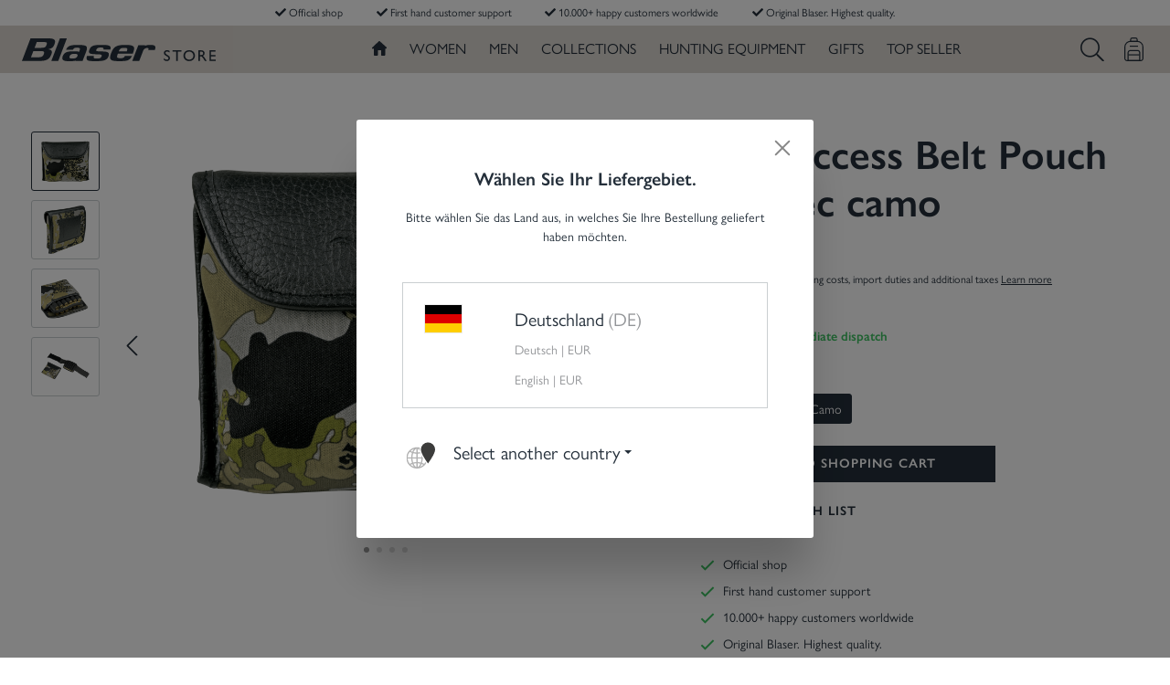

--- FILE ---
content_type: text/html; charset=UTF-8
request_url: https://store.blaser.de/uk/Fast-Access-Belt-Pouch-HunTec-camo/80409321
body_size: 143228
content:
<!DOCTYPE html><html lang="en-GB" itemscope="itemscope" itemtype="https://schema.org/WebPage"><head><title>Fast Access Belt Pouch HunTec camo | Etui Camo | 80409321</title><meta charset="utf-8"><script> let gtmIsTrackingProductClicks = Boolean(), gtmContainerId ='GTM-PDWQ7PS', hasSWConsentSupport = Boolean(Number(0)) </script><script> window.dataLayer = window.dataLayer || []; window.dataLayer.push({"ecommerce":{"currencyCode":"GBP","detail":{"actionField":{"list":"HunTec - Extreme Performance"},"products":[{"category":"HunTec - Extreme Performance","price":33.34,"brand":"Blaser","id":"80409321","name":"Patronenetui_80410863","variant":""}]}},"google_tag_params":{"ecomm_prodid":80409321,"ecomm_pagetype":"product"}}); </script><script id="wbmTagManger"> function getCookie(name) { var cookieMatch = document.cookie.match(name + '=(.*?)(;|$)'); return cookieMatch && decodeURI(cookieMatch[1]); } var gtmCookieSet = getCookie('wbm-tagmanager-enabled'); var googleTag = function(w,d,s,l,i){w[l]=w[l]||[];w[l].push({'gtm.start':new Date().getTime(),event:'gtm.js'});var f=d.getElementsByTagName(s)[0],j=d.createElement(s),dl=l!='dataLayer'?'&l='+l:'';j.async=true;j.src='https://d.blaser.de/divogcvo.js?id='+i+dl+'';f.parentNode.insertBefore(j,f);}; if (hasSWConsentSupport && gtmCookieSet === null) { window.wbmGoogleTagmanagerId = gtmContainerId; window.wbmScriptIsSet = false; window.googleTag = googleTag; } else { googleTag(window, document, 'script', 'dataLayer', gtmContainerId); googleTag = null; } </script><meta name="viewport" content="width=device-width, initial-scale=1, shrink-to-fit=no"><meta name="author" content=""/><meta name="robots" content="index,follow"/><meta name="revisit-after" content="15 days"/><meta name="keywords" content=""/><meta name="description" content=""/><meta property="og:type" content="product"/><meta property="og:site_name" content="Blaser Store"/><meta property="og:url" content="https://store.blaser.de/uk/Fast-Access-Belt-Pouch-HunTec-camo/80409321"/><meta property="og:title" content="Fast Access Belt Pouch HunTec camo | Etui Camo | 80409321"/><meta property="og:description" content=""/><meta property="og:image" content="https://store.blaser.de/media/4b/67/2c/1634040819/BLA_Patronenetui_front_HunTec_Camo_Produktbild.png"/><meta property="product:brand" content="Blaser"/><meta property="product:price" content="£ 33.34"/><meta property="product:product_link" content="https://store.blaser.de/uk/Fast-Access-Belt-Pouch-HunTec-camo/80409321"/><meta name="twitter:card" content="product"/><meta name="twitter:site" content="Blaser Store"/><meta name="twitter:title" content="Fast Access Belt Pouch HunTec camo | Etui Camo | 80409321"/><meta name="twitter:description" content=""/><meta name="twitter:image" content="https://store.blaser.de/media/4b/67/2c/1634040819/BLA_Patronenetui_front_HunTec_Camo_Produktbild.png"/><meta itemprop="copyrightHolder"   content="Blaser Store"/><meta itemprop="copyrightYear"   content=""/><meta itemprop="isFamilyFriendly"   content="true"/><meta itemprop="image"   content="https://store.blaser.de/bundles/outleapchildtheme/logo-desktop.png"/><link rel="alternate" hreflang="de-DE" href="/de/Patronenetui/80409321" /><link rel="alternate" hreflang="de-AT" href="/at/Patronenetui/80409321" /><link rel="alternate" hreflang="en-ES" href="/es/Fast-Access-Belt-Pouch-HunTec-camo/80409321" /><link rel="alternate" hreflang="en-FR" href="/fr/Fast-Access-Belt-Pouch-HunTec-camo/80409321" /><link rel="alternate" hreflang="en-SE" href="/se/Fast-Access-Belt-Pouch-HunTec-camo/80409321" /><link rel="alternate" hreflang="en-DK" href="/dk/Fast-Access-Belt-Pouch-HunTec-camo/80409321" /><link rel="alternate" hreflang="en-US" href="/us/Fast-Access-Belt-Pouch-HunTec-camo/80409321" /><link rel="alternate" hreflang="en-GB" href="/uk/Fast-Access-Belt-Pouch-HunTec-camo/80409321" /><link rel="alternate" hreflang="en-IT" href="/it/Fast-Access-Belt-Pouch-HunTec-camo/80409321" /><link rel="alternate" hreflang="en-NO" href="/no/Fast-Access-Belt-Pouch-HunTec-camo/80409321" /><link rel="alternate" hreflang="en-HU" href="/hu/Fast-Access-Belt-Pouch-HunTec-camo/80409321" /><link rel="alternate" hreflang="de-CH" href="/ch/Patronenetui/80409321" /><link rel="alternate" hreflang="en-CH" href="/ch/en/Fast-Access-Belt-Pouch-HunTec-camo/80409321" /><link rel="alternate" hreflang="x-default" href="/en/Fast-Access-Belt-Pouch-HunTec-camo/80409321" /><meta name="facebook-domain-verification" content="bb6ktpbk0w8uvxa0eddar5217bnra4" /><link rel="shortcut icon"   href="https://store.blaser.de/bundles/outleapchildtheme/favicon.jpg"><link rel="apple-touch-icon"   sizes="180x180"   href="https://store.blaser.de/bundles/outleapchildtheme/favicon.jpg"><link rel="icon"   sizes="192x192"   href="https://store.blaser.de/bundles/outleapchildtheme/favicon.jpg"><meta name="theme-color"   content="#fff"/><link rel="canonical" href="https://store.blaser.de/uk/Fast-Access-Belt-Pouch-HunTec-camo/80409321" /><title itemprop="name"> Fast Access Belt Pouch HunTec camo - Size: Etui Camo </title><link rel="preload" href="https://store.blaser.de/bundles/outleapbasicpro/assets/webfonts/fa-light-300.woff2?1617561541164648" as="font" crossorigin="anonymous"><link rel="preload" href="https://store.blaser.de/bundles/outleapbasicpro/assets/webfonts/fa-solid-900.woff2?1617561541123104" as="font" crossorigin="anonymous"><link rel="preload" href="https://store.blaser.de/theme/bf2c6233c9a6cce2b936b61d93fb45ee/js/all.js?17326346741084113" as="script"><style title="theme/bf2c6233c9a6cce2b936b61d93fb45ee/css/all.css" media="screen">:root{--blue:#007bff;--indigo:#6610f2;--purple:#6f42c1;--pink:#e83e8c;--red:#dc3545;--orange:#fd7e14;--yellow:#ffc107;--green:#4a9262;--teal:#20c997;--cyan:#17a2b8;--white:#fff;--gray:#798490;--gray-dark:#4a545b;--primary:#242f3a;--secondary:#eb6012;--success:#3cc261;--info:#26b6cf;--warning:#ffbd5d;--danger:#e52427;--light:#f9f9f9;--dark:#4a545b;--breakpoint-xs:0;--breakpoint-sm:576px;--breakpoint-md:768px;--breakpoint-lg:992px;--breakpoint-xl:1200px;--font-family-sans-serif:-apple-system,BlinkMacSystemFont,"Segoe UI",Roboto,"Helvetica Neue",Arial,"Noto Sans",sans-serif,"Apple Color Emoji","Segoe UI Emoji","Segoe UI Symbol","Noto Color Emoji";--font-family-monospace:SFMono-Regular,Menlo,Monaco,Consolas,"Liberation Mono","Courier New",monospace;}*,*::before,*::after{box-sizing:border-box;}html{font-family:sans-serif;line-height:1.15;-webkit-text-size-adjust:100%;-webkit-tap-highlight-color:rgba(0,0,0,0);}article,aside,figcaption,figure,footer,header,hgroup,main,nav,section{display:block;}body{margin:0;font-family:"gill-sans-nova",Arial,Helvetica,sans-serif;font-size:.875rem;font-weight:400;line-height:1.5;color:#242f3a;text-align:left;background-color:#fff;}[tabindex="-1"]:focus{outline:0 !important;}hr{box-sizing:content-box;height:0;overflow:visible;}h1,h2,h3,h4,h5,h6{margin-top:0;margin-bottom:.5rem;}p{margin-top:0;margin-bottom:1rem;}abbr[title],abbr[data-original-title]{text-decoration:underline;text-decoration:underline dotted;cursor:help;border-bottom:0;text-decoration-skip-ink:none;}address{margin-bottom:1rem;font-style:normal;line-height:inherit;}ol,ul,dl{margin-top:0;margin-bottom:1rem;}ol ol,ul ul,ol ul,ul ol{margin-bottom:0;}dt{font-weight:700;}dd{margin-bottom:.5rem;margin-left:0;}blockquote{margin:0 0 1rem;}b,strong{font-weight:bolder;}small{font-size:80%;}sub,sup{position:relative;font-size:75%;line-height:0;vertical-align:baseline;}sub{bottom:-.25em;}sup{top:-.5em;}a{color:#242f3a;text-decoration:"none";background-color:transparent;}a:hover{color:#07090b;text-decoration:underline;}a:not([href]):not([tabindex]){color:inherit;text-decoration:none;}a:not([href]):not([tabindex]):hover,a:not([href]):not([tabindex]):focus{color:inherit;text-decoration:none;}a:not([href]):not([tabindex]):focus{outline:0;}pre,code,kbd,samp{font-family:SFMono-Regular,Menlo,Monaco,Consolas,"Liberation Mono","Courier New",monospace;font-size:1em;}pre{margin-top:0;margin-bottom:1rem;overflow:auto;}figure{margin:0 0 1rem;}img{vertical-align:middle;border-style:none;}svg{overflow:hidden;vertical-align:middle;}table{border-collapse:collapse;}caption{padding-top:.75rem;padding-bottom:.75rem;color:#798490;text-align:left;caption-side:bottom;}th{text-align:inherit;}label{display:inline-block;margin-bottom:.5rem;}button{border-radius:0;}button:focus{outline:1px dotted;outline:5px auto -webkit-focus-ring-color;}input,button,select,optgroup,textarea{margin:0;font-family:inherit;font-size:inherit;line-height:inherit;}button,input{overflow:visible;}button,select{text-transform:none;}select{word-wrap:normal;}button,[type="button"],[type="reset"],[type="submit"]{-webkit-appearance:button;}button:not(:disabled),[type="button"]:not(:disabled),[type="reset"]:not(:disabled),[type="submit"]:not(:disabled){cursor:pointer;}button::-moz-focus-inner,[type="button"]::-moz-focus-inner,[type="reset"]::-moz-focus-inner,[type="submit"]::-moz-focus-inner{padding:0;border-style:none;}input[type="radio"],input[type="checkbox"]{box-sizing:border-box;padding:0;}input[type="date"],input[type="time"],input[type="datetime-local"],input[type="month"]{-webkit-appearance:listbox;}textarea{overflow:auto;resize:vertical;}fieldset{min-width:0;padding:0;margin:0;border:0;}legend{display:block;width:100%;max-width:100%;padding:0;margin-bottom:.5rem;font-size:1.5rem;line-height:inherit;color:inherit;white-space:normal;}@media (max-width:1200px){legend{font-size:calc(1.275rem + .3vw);}}progress{vertical-align:baseline;}[type="number"]::-webkit-inner-spin-button,[type="number"]::-webkit-outer-spin-button{height:auto;}[type="search"]{outline-offset:-2px;-webkit-appearance:none;}[type="search"]::-webkit-search-decoration{-webkit-appearance:none;}::-webkit-file-upload-button{font:inherit;-webkit-appearance:button;}output{display:inline-block;}summary{display:list-item;cursor:pointer;}template{display:none;}[hidden]{display:none !important;}h1,h2,h3,h4,h5,h6,.h1,.h2,.h3,.h4,.h5,.h6{margin-bottom:.5rem;font-family:"gill-sans-nova",Arial,Helvetica,sans-serif;font-weight:700;line-height:1.2;color:#242f3a;}h1,.h1{font-size:2.25rem;}@media (max-width:1200px){h1,.h1{font-size:calc(1.35rem + 1.2vw);}}h2,.h2{font-size:1.75rem;}@media (max-width:1200px){h2,.h2{font-size:calc(1.3rem + .6vw);}}h3,.h3{font-size:1.5rem;}@media (max-width:1200px){h3,.h3{font-size:calc(1.275rem + .3vw);}}h4,.h4{font-size:1.25rem;}@media (max-width:1200px){h4,.h4{font-size:calc(1.25rem + 0vw);}}h5,.h5{font-size:1rem;}h6,.h6{font-size:.875rem;}.lead{font-size:1.09375rem;font-weight:300;}.display-1{font-size:6rem;font-weight:300;line-height:1.2;}@media (max-width:1200px){.display-1{font-size:calc(1.725rem + 5.7vw);}}.display-2{font-size:5.5rem;font-weight:300;line-height:1.2;}@media (max-width:1200px){.display-2{font-size:calc(1.675rem + 5.1vw);}}.display-3{font-size:4.5rem;font-weight:300;line-height:1.2;}@media (max-width:1200px){.display-3{font-size:calc(1.575rem + 3.9vw);}}.display-4{font-size:3.5rem;font-weight:300;line-height:1.2;}@media (max-width:1200px){.display-4{font-size:calc(1.475rem + 2.7vw);}}hr{margin-top:1rem;margin-bottom:1rem;border:0;border-top:1px solid rgba(0,0,0,.1);}small,.small{font-size:80%;font-weight:400;}mark,.mark{padding:.2em;background-color:#fcf8e3;}.list-unstyled{padding-left:0;list-style:none;}.list-inline{padding-left:0;list-style:none;}.list-inline-item{display:inline-block;}.list-inline-item:not(:last-child){margin-right:.5rem;}.initialism{font-size:90%;text-transform:uppercase;}.blockquote{margin-bottom:1rem;font-size:1.09375rem;}.blockquote-footer{display:block;font-size:80%;color:#798490;}.blockquote-footer::before{content:"— ";}.img-fluid{max-width:100%;height:auto;}.img-thumbnail{padding:.25rem;background-color:#fff;border:1px solid #bcc1c7;border-radius:3px;max-width:100%;height:auto;}.figure{display:inline-block;}.figure-img{margin-bottom:.5rem;line-height:1;}.figure-caption{font-size:90%;color:#798490;}code{font-size:87.5%;color:#e83e8c;-ms-word-break:break-word;word-break:break-word;}a>code{color:inherit;}kbd{padding:.2rem .4rem;font-size:87.5%;color:#fff;background-color:#212529;border-radius:3px;}kbd kbd{padding:0;font-size:100%;font-weight:700;}pre{display:block;font-size:87.5%;color:#212529;}pre code{font-size:inherit;color:inherit;-ms-word-break:normal;word-break:normal;}.pre-scrollable{max-height:340px;overflow-y:scroll;}.container,.cms-section .boxed{width:100%;padding-right:20px;padding-left:20px;margin-right:auto;margin-left:auto;}@media (min-width:576px){.container,.cms-section .boxed{max-width:540px;}}@media (min-width:768px){.container,.cms-section .boxed{max-width:720px;}}@media (min-width:992px){.container,.cms-section .boxed{max-width:960px;}}@media (min-width:1200px){.container,.cms-section .boxed{max-width:1140px;}}.container-fluid{width:100%;padding-right:20px;padding-left:20px;margin-right:auto;margin-left:auto;}.row,.account-content,.is-act-cartpage .checkout .checkout-container,.is-act-checkoutregisterpage .checkout .checkout-container,.is-act-confirmpage .checkout .checkout-container,.is-ctl-accountorder .checkout .checkout-container,.is-act-finishpage .checkout .checkout-container{display:-ms-flexbox;display:-webkit-flex;display:flex;-ms-flex-wrap:wrap;flex-wrap:wrap;margin-right:-20px;margin-left:-20px;}.no-gutters{margin-right:0;margin-left:0;}.no-gutters>.col,.is-act-confirmpage .checkout .no-gutters>.checkout-aside,.is-ctl-accountorder .checkout .no-gutters>.checkout-aside,.is-act-finishpage .checkout .no-gutters>.checkout-aside,.no-gutters>[class*="col-"]{padding-right:0;padding-left:0;}.col-1,.col-2,.col-3,.col-4,.col-5,.col-6,.col-7,.col-8,.col-9,.col-10,.col-11,.col-12,.col,.is-act-confirmpage .checkout .checkout-aside,.is-ctl-accountorder .checkout .checkout-aside,.is-act-finishpage .checkout .checkout-aside,.col-auto,.col-sm-1,.col-sm-2,.col-sm-3,.col-sm-4,.col-sm-5,.col-sm-6,.is-act-confirmpage .checkout .checkout-additional,.is-ctl-accountorder .checkout .checkout-additional,.col-sm-7,.is-act-finishpage .checkout .checkout-additional,.col-sm-8,.col-sm-9,.col-sm-10,.col-sm-11,.col-sm-12,.col-sm,.col-sm-auto,.col-md-1,.col-md-2,.col-md-3,.col-md-4,.col-md-5,.is-act-cartpage .checkout .checkout-aside,.col-md-6,.is-act-checkoutregisterpage .checkout .checkout-aside,.col-md-7,.col-md-8,.col-md-9,.col-md-10,.col-md-11,.col-md-12,.col-md,.col-md-auto,.col-lg-1,.col-lg-2,.col-lg-3,.account-content .account-content-aside,.col-lg-4,.col-lg-5,.col-lg-6,.col-lg-7,.col-lg-8,.is-act-cartpage .checkout .checkout-main,.is-act-checkoutregisterpage .checkout .checkout-main,.is-act-confirmpage .checkout .checkout-main,.is-ctl-accountorder .checkout .checkout-main,.is-act-finishpage .checkout .checkout-main,.col-lg-9,.account-content .account-content-main,.col-lg-10,.col-lg-11,.col-lg-12,.col-lg,.col-lg-auto,.col-xl-1,.col-xl-2,.col-xl-3,.col-xl-4,.col-xl-5,.col-xl-6,.col-xl-7,.col-xl-8,.col-xl-9,.col-xl-10,.col-xl-11,.col-xl-12,.col-xl,.col-xl-auto{position:relative;width:100%;padding-right:20px;padding-left:20px;}.col,.is-act-confirmpage .checkout .checkout-aside,.is-ctl-accountorder .checkout .checkout-aside,.is-act-finishpage .checkout .checkout-aside{-ms-flex-preferred-size:0;flex-basis:0;-ms-flex-positive:1;flex-grow:1;max-width:100%;}.col-auto{-ms-flex:0 0 auto;flex:0 0 auto;width:auto;max-width:100%;}.col-1{-ms-flex:0 0 8.3333333333%;flex:0 0 8.3333333333%;max-width:8.3333333333%;}.col-2{-ms-flex:0 0 16.6666666667%;flex:0 0 16.6666666667%;max-width:16.6666666667%;}.col-3{-ms-flex:0 0 25%;flex:0 0 25%;max-width:25%;}.col-4{-ms-flex:0 0 33.3333333333%;flex:0 0 33.3333333333%;max-width:33.3333333333%;}.col-5{-ms-flex:0 0 41.6666666667%;flex:0 0 41.6666666667%;max-width:41.6666666667%;}.col-6{-ms-flex:0 0 50%;flex:0 0 50%;max-width:50%;}.col-7{-ms-flex:0 0 58.3333333333%;flex:0 0 58.3333333333%;max-width:58.3333333333%;}.col-8{-ms-flex:0 0 66.6666666667%;flex:0 0 66.6666666667%;max-width:66.6666666667%;}.col-9{-ms-flex:0 0 75%;flex:0 0 75%;max-width:75%;}.col-10{-ms-flex:0 0 83.3333333333%;flex:0 0 83.3333333333%;max-width:83.3333333333%;}.col-11{-ms-flex:0 0 91.6666666667%;flex:0 0 91.6666666667%;max-width:91.6666666667%;}.col-12{-ms-flex:0 0 100%;flex:0 0 100%;max-width:100%;}.order-first{-ms-flex-order:-1;order:-1;}.order-last{-ms-flex-order:13;order:13;}.order-0{-ms-flex-order:0;order:0;}.order-1{-ms-flex-order:1;order:1;}.order-2{-ms-flex-order:2;order:2;}.order-3{-ms-flex-order:3;order:3;}.order-4{-ms-flex-order:4;order:4;}.order-5{-ms-flex-order:5;order:5;}.order-6{-ms-flex-order:6;order:6;}.order-7{-ms-flex-order:7;order:7;}.order-8{-ms-flex-order:8;order:8;}.order-9{-ms-flex-order:9;order:9;}.order-10{-ms-flex-order:10;order:10;}.order-11{-ms-flex-order:11;order:11;}.order-12{-ms-flex-order:12;order:12;}.offset-1{margin-left:8.3333333333%;}.offset-2{margin-left:16.6666666667%;}.offset-3{margin-left:25%;}.offset-4{margin-left:33.3333333333%;}.offset-5{margin-left:41.6666666667%;}.offset-6{margin-left:50%;}.offset-7{margin-left:58.3333333333%;}.offset-8{margin-left:66.6666666667%;}.offset-9{margin-left:75%;}.offset-10{margin-left:83.3333333333%;}.offset-11{margin-left:91.6666666667%;}@media (min-width:576px){.col-sm{-ms-flex-preferred-size:0;flex-basis:0;-ms-flex-positive:1;flex-grow:1;max-width:100%;}.col-sm-auto{-ms-flex:0 0 auto;flex:0 0 auto;width:auto;max-width:100%;}.col-sm-1{-ms-flex:0 0 8.3333333333%;flex:0 0 8.3333333333%;max-width:8.3333333333%;}.col-sm-2{-ms-flex:0 0 16.6666666667%;flex:0 0 16.6666666667%;max-width:16.6666666667%;}.col-sm-3{-ms-flex:0 0 25%;flex:0 0 25%;max-width:25%;}.col-sm-4{-ms-flex:0 0 33.3333333333%;flex:0 0 33.3333333333%;max-width:33.3333333333%;}.col-sm-5{-ms-flex:0 0 41.6666666667%;flex:0 0 41.6666666667%;max-width:41.6666666667%;}.col-sm-6,.is-act-confirmpage .checkout .checkout-additional,.is-ctl-accountorder .checkout .checkout-additional{-ms-flex:0 0 50%;flex:0 0 50%;max-width:50%;}.col-sm-7,.is-act-finishpage .checkout .checkout-additional,.is-act-finishpage .checkout .checkout-aside{-ms-flex:0 0 58.3333333333%;flex:0 0 58.3333333333%;max-width:58.3333333333%;}.col-sm-8{-ms-flex:0 0 66.6666666667%;flex:0 0 66.6666666667%;max-width:66.6666666667%;}.col-sm-9{-ms-flex:0 0 75%;flex:0 0 75%;max-width:75%;}.col-sm-10{-ms-flex:0 0 83.3333333333%;flex:0 0 83.3333333333%;max-width:83.3333333333%;}.col-sm-11{-ms-flex:0 0 91.6666666667%;flex:0 0 91.6666666667%;max-width:91.6666666667%;}.col-sm-12{-ms-flex:0 0 100%;flex:0 0 100%;max-width:100%;}.order-sm-first{-ms-flex-order:-1;order:-1;}.order-sm-last{-ms-flex-order:13;order:13;}.order-sm-0{-ms-flex-order:0;order:0;}.order-sm-1{-ms-flex-order:1;order:1;}.order-sm-2{-ms-flex-order:2;order:2;}.order-sm-3{-ms-flex-order:3;order:3;}.order-sm-4{-ms-flex-order:4;order:4;}.order-sm-5{-ms-flex-order:5;order:5;}.order-sm-6{-ms-flex-order:6;order:6;}.order-sm-7{-ms-flex-order:7;order:7;}.order-sm-8{-ms-flex-order:8;order:8;}.order-sm-9{-ms-flex-order:9;order:9;}.order-sm-10{-ms-flex-order:10;order:10;}.order-sm-11{-ms-flex-order:11;order:11;}.order-sm-12{-ms-flex-order:12;order:12;}.offset-sm-0{margin-left:0;}.offset-sm-1{margin-left:8.3333333333%;}.offset-sm-2{margin-left:16.6666666667%;}.offset-sm-3{margin-left:25%;}.offset-sm-4{margin-left:33.3333333333%;}.offset-sm-5,.is-act-finishpage .checkout .checkout-aside{margin-left:41.6666666667%;}.offset-sm-6{margin-left:50%;}.offset-sm-7{margin-left:58.3333333333%;}.offset-sm-8{margin-left:66.6666666667%;}.offset-sm-9{margin-left:75%;}.offset-sm-10{margin-left:83.3333333333%;}.offset-sm-11{margin-left:91.6666666667%;}}@media (min-width:768px){.col-md{-ms-flex-preferred-size:0;flex-basis:0;-ms-flex-positive:1;flex-grow:1;max-width:100%;}.col-md-auto{-ms-flex:0 0 auto;flex:0 0 auto;width:auto;max-width:100%;}.col-md-1{-ms-flex:0 0 8.3333333333%;flex:0 0 8.3333333333%;max-width:8.3333333333%;}.col-md-2{-ms-flex:0 0 16.6666666667%;flex:0 0 16.6666666667%;max-width:16.6666666667%;}.col-md-3{-ms-flex:0 0 25%;flex:0 0 25%;max-width:25%;}.col-md-4{-ms-flex:0 0 33.3333333333%;flex:0 0 33.3333333333%;max-width:33.3333333333%;}.col-md-5,.is-act-cartpage .checkout .checkout-aside{-ms-flex:0 0 41.6666666667%;flex:0 0 41.6666666667%;max-width:41.6666666667%;}.col-md-6,.is-act-checkoutregisterpage .checkout .checkout-aside,.is-act-confirmpage .checkout .checkout-aside,.is-ctl-accountorder .checkout .checkout-aside,.is-act-finishpage .checkout .checkout-additional,.is-act-finishpage .checkout .checkout-aside{-ms-flex:0 0 50%;flex:0 0 50%;max-width:50%;}.col-md-7{-ms-flex:0 0 58.3333333333%;flex:0 0 58.3333333333%;max-width:58.3333333333%;}.col-md-8{-ms-flex:0 0 66.6666666667%;flex:0 0 66.6666666667%;max-width:66.6666666667%;}.col-md-9{-ms-flex:0 0 75%;flex:0 0 75%;max-width:75%;}.col-md-10{-ms-flex:0 0 83.3333333333%;flex:0 0 83.3333333333%;max-width:83.3333333333%;}.col-md-11{-ms-flex:0 0 91.6666666667%;flex:0 0 91.6666666667%;max-width:91.6666666667%;}.col-md-12{-ms-flex:0 0 100%;flex:0 0 100%;max-width:100%;}.order-md-first{-ms-flex-order:-1;order:-1;}.order-md-last{-ms-flex-order:13;order:13;}.order-md-0{-ms-flex-order:0;order:0;}.order-md-1{-ms-flex-order:1;order:1;}.order-md-2{-ms-flex-order:2;order:2;}.order-md-3{-ms-flex-order:3;order:3;}.order-md-4{-ms-flex-order:4;order:4;}.order-md-5{-ms-flex-order:5;order:5;}.order-md-6{-ms-flex-order:6;order:6;}.order-md-7{-ms-flex-order:7;order:7;}.order-md-8{-ms-flex-order:8;order:8;}.order-md-9{-ms-flex-order:9;order:9;}.order-md-10{-ms-flex-order:10;order:10;}.order-md-11{-ms-flex-order:11;order:11;}.order-md-12{-ms-flex-order:12;order:12;}.offset-md-0{margin-left:0;}.offset-md-1{margin-left:8.3333333333%;}.offset-md-2{margin-left:16.6666666667%;}.offset-md-3{margin-left:25%;}.offset-md-4{margin-left:33.3333333333%;}.offset-md-5{margin-left:41.6666666667%;}.offset-md-6,.is-act-checkoutregisterpage .checkout .checkout-aside,.is-act-confirmpage .checkout .checkout-aside,.is-ctl-accountorder .checkout .checkout-aside,.is-act-finishpage .checkout .checkout-aside{margin-left:50%;}.offset-md-7,.is-act-cartpage .checkout .checkout-aside{margin-left:58.3333333333%;}.offset-md-8{margin-left:66.6666666667%;}.offset-md-9{margin-left:75%;}.offset-md-10{margin-left:83.3333333333%;}.offset-md-11{margin-left:91.6666666667%;}}@media (min-width:992px){.col-lg{-ms-flex-preferred-size:0;flex-basis:0;-ms-flex-positive:1;flex-grow:1;max-width:100%;}.col-lg-auto{-ms-flex:0 0 auto;flex:0 0 auto;width:auto;max-width:100%;}.col-lg-1{-ms-flex:0 0 8.3333333333%;flex:0 0 8.3333333333%;max-width:8.3333333333%;}.col-lg-2{-ms-flex:0 0 16.6666666667%;flex:0 0 16.6666666667%;max-width:16.6666666667%;}.col-lg-3,.account-content .account-content-aside{-ms-flex:0 0 25%;flex:0 0 25%;max-width:25%;}.col-lg-4,.is-act-cartpage .checkout .checkout-aside,.is-act-checkoutregisterpage .checkout .checkout-aside,.is-act-confirmpage .checkout .checkout-additional,.is-ctl-accountorder .checkout .checkout-additional,.is-act-confirmpage .checkout .checkout-aside,.is-ctl-accountorder .checkout .checkout-aside,.is-act-finishpage .checkout .checkout-additional,.is-act-finishpage .checkout .checkout-aside{-ms-flex:0 0 33.3333333333%;flex:0 0 33.3333333333%;max-width:33.3333333333%;}.col-lg-5{-ms-flex:0 0 41.6666666667%;flex:0 0 41.6666666667%;max-width:41.6666666667%;}.col-lg-6{-ms-flex:0 0 50%;flex:0 0 50%;max-width:50%;}.col-lg-7{-ms-flex:0 0 58.3333333333%;flex:0 0 58.3333333333%;max-width:58.3333333333%;}.col-lg-8,.is-act-cartpage .checkout .checkout-main,.is-act-checkoutregisterpage .checkout .checkout-main,.is-act-confirmpage .checkout .checkout-main,.is-ctl-accountorder .checkout .checkout-main,.is-act-finishpage .checkout .checkout-main{-ms-flex:0 0 66.6666666667%;flex:0 0 66.6666666667%;max-width:66.6666666667%;}.col-lg-9,.account-content .account-content-main{-ms-flex:0 0 75%;flex:0 0 75%;max-width:75%;}.col-lg-10{-ms-flex:0 0 83.3333333333%;flex:0 0 83.3333333333%;max-width:83.3333333333%;}.col-lg-11{-ms-flex:0 0 91.6666666667%;flex:0 0 91.6666666667%;max-width:91.6666666667%;}.col-lg-12{-ms-flex:0 0 100%;flex:0 0 100%;max-width:100%;}.order-lg-first{-ms-flex-order:-1;order:-1;}.order-lg-last{-ms-flex-order:13;order:13;}.order-lg-0{-ms-flex-order:0;order:0;}.order-lg-1{-ms-flex-order:1;order:1;}.order-lg-2{-ms-flex-order:2;order:2;}.order-lg-3{-ms-flex-order:3;order:3;}.order-lg-4{-ms-flex-order:4;order:4;}.order-lg-5{-ms-flex-order:5;order:5;}.order-lg-6{-ms-flex-order:6;order:6;}.order-lg-7{-ms-flex-order:7;order:7;}.order-lg-8{-ms-flex-order:8;order:8;}.order-lg-9{-ms-flex-order:9;order:9;}.order-lg-10{-ms-flex-order:10;order:10;}.order-lg-11{-ms-flex-order:11;order:11;}.order-lg-12{-ms-flex-order:12;order:12;}.offset-lg-0,.is-act-cartpage .checkout .checkout-aside,.is-act-checkoutregisterpage .checkout .checkout-aside{margin-left:0;}.offset-lg-1{margin-left:8.3333333333%;}.offset-lg-2,.is-act-confirmpage .checkout .checkout-main,.is-ctl-accountorder .checkout .checkout-main,.is-act-confirmpage .checkout .checkout-additional,.is-ctl-accountorder .checkout .checkout-additional,.is-act-finishpage .checkout .checkout-main,.is-act-finishpage .checkout .checkout-additional{margin-left:16.6666666667%;}.offset-lg-3{margin-left:25%;}.offset-lg-4{margin-left:33.3333333333%;}.offset-lg-5{margin-left:41.6666666667%;}.offset-lg-6{margin-left:50%;}.offset-lg-7{margin-left:58.3333333333%;}.offset-lg-8{margin-left:66.6666666667%;}.offset-lg-9{margin-left:75%;}.offset-lg-10{margin-left:83.3333333333%;}.offset-lg-11{margin-left:91.6666666667%;}}@media (min-width:1200px){.col-xl{-ms-flex-preferred-size:0;flex-basis:0;-ms-flex-positive:1;flex-grow:1;max-width:100%;}.col-xl-auto{-ms-flex:0 0 auto;flex:0 0 auto;width:auto;max-width:100%;}.col-xl-1{-ms-flex:0 0 8.3333333333%;flex:0 0 8.3333333333%;max-width:8.3333333333%;}.col-xl-2,.account-content .account-content-aside{-ms-flex:0 0 16.6666666667%;flex:0 0 16.6666666667%;max-width:16.6666666667%;}.col-xl-3,.is-act-cartpage .checkout .checkout-aside,.is-act-checkoutregisterpage .checkout .checkout-aside{-ms-flex:0 0 25%;flex:0 0 25%;max-width:25%;}.col-xl-4{-ms-flex:0 0 33.3333333333%;flex:0 0 33.3333333333%;max-width:33.3333333333%;}.col-xl-5{-ms-flex:0 0 41.6666666667%;flex:0 0 41.6666666667%;max-width:41.6666666667%;}.col-xl-6{-ms-flex:0 0 50%;flex:0 0 50%;max-width:50%;}.col-xl-7,.account-content .account-content-main{-ms-flex:0 0 58.3333333333%;flex:0 0 58.3333333333%;max-width:58.3333333333%;}.col-xl-8{-ms-flex:0 0 66.6666666667%;flex:0 0 66.6666666667%;max-width:66.6666666667%;}.col-xl-9{-ms-flex:0 0 75%;flex:0 0 75%;max-width:75%;}.col-xl-10{-ms-flex:0 0 83.3333333333%;flex:0 0 83.3333333333%;max-width:83.3333333333%;}.col-xl-11{-ms-flex:0 0 91.6666666667%;flex:0 0 91.6666666667%;max-width:91.6666666667%;}.col-xl-12{-ms-flex:0 0 100%;flex:0 0 100%;max-width:100%;}.order-xl-first{-ms-flex-order:-1;order:-1;}.order-xl-last{-ms-flex-order:13;order:13;}.order-xl-0{-ms-flex-order:0;order:0;}.order-xl-1{-ms-flex-order:1;order:1;}.order-xl-2{-ms-flex-order:2;order:2;}.order-xl-3{-ms-flex-order:3;order:3;}.order-xl-4{-ms-flex-order:4;order:4;}.order-xl-5{-ms-flex-order:5;order:5;}.order-xl-6{-ms-flex-order:6;order:6;}.order-xl-7{-ms-flex-order:7;order:7;}.order-xl-8{-ms-flex-order:8;order:8;}.order-xl-9{-ms-flex-order:9;order:9;}.order-xl-10{-ms-flex-order:10;order:10;}.order-xl-11{-ms-flex-order:11;order:11;}.order-xl-12{-ms-flex-order:12;order:12;}.offset-xl-0{margin-left:0;}.offset-xl-1,.account-content .account-content-main,.is-act-cartpage .checkout .checkout-aside,.is-act-checkoutregisterpage .checkout .checkout-aside{margin-left:8.3333333333%;}.offset-xl-2{margin-left:16.6666666667%;}.offset-xl-3{margin-left:25%;}.offset-xl-4{margin-left:33.3333333333%;}.offset-xl-5{margin-left:41.6666666667%;}.offset-xl-6{margin-left:50%;}.offset-xl-7{margin-left:58.3333333333%;}.offset-xl-8{margin-left:66.6666666667%;}.offset-xl-9{margin-left:75%;}.offset-xl-10{margin-left:83.3333333333%;}.offset-xl-11{margin-left:91.6666666667%;}}.table{width:100%;margin-bottom:1rem;color:#242f3a;}.table th,.table td{padding:.75rem;vertical-align:top;border-top:1px solid #cacfd1;}.table thead th{vertical-align:bottom;border-bottom:2px solid #cacfd1;}.table tbody+tbody{border-top:2px solid #cacfd1;}.table-sm th,.table-sm td{padding:.3rem;}.table-bordered{border:1px solid #cacfd1;}.table-bordered th,.table-bordered td{border:1px solid #cacfd1;}.table-bordered thead th,.table-bordered thead td{border-bottom-width:2px;}.table-borderless th,.table-borderless td,.table-borderless thead th,.table-borderless tbody+tbody{border:0;}.table-striped tbody tr:nth-of-type(odd){background-color:#f9f9f9;}.table-hover tbody tr:hover{color:#242f3a;background-color:rgba(0,0,0,.075);}.table-primary,.table-primary>th,.table-primary>td{background-color:#c2c5c8;}.table-primary th,.table-primary td,.table-primary thead th,.table-primary tbody+tbody{border-color:#8d9399;}.table-hover .table-primary:hover{background-color:#b4b8bc;}.table-hover .table-primary:hover>td,.table-hover .table-primary:hover>th{background-color:#b4b8bc;}.table-secondary,.table-secondary>th,.table-secondary>td{background-color:#f9d2bd;}.table-secondary th,.table-secondary td,.table-secondary thead th,.table-secondary tbody+tbody{border-color:#f5ac84;}.table-hover .table-secondary:hover{background-color:#f7c3a5;}.table-hover .table-secondary:hover>td,.table-hover .table-secondary:hover>th{background-color:#f7c3a5;}.table-success,.table-success>th,.table-success>td{background-color:#c8eed3;}.table-success th,.table-success td,.table-success thead th,.table-success tbody+tbody{border-color:#9adfad;}.table-hover .table-success:hover{background-color:#b5e8c3;}.table-hover .table-success:hover>td,.table-hover .table-success:hover>th{background-color:#b5e8c3;}.table-info,.table-info>th,.table-info>td{background-color:#c2ebf2;}.table-info th,.table-info td,.table-info thead th,.table-info tbody+tbody{border-color:#8ed9e6;}.table-hover .table-info:hover{background-color:#ade4ed;}.table-hover .table-info:hover>td,.table-hover .table-info:hover>th{background-color:#ade4ed;}.table-warning,.table-warning>th,.table-warning>td{background-color:#ffedd2;}.table-warning th,.table-warning td,.table-warning thead th,.table-warning tbody+tbody{border-color:#ffddab;}.table-hover .table-warning:hover{background-color:#ffe2b8;}.table-hover .table-warning:hover>td,.table-hover .table-warning:hover>th{background-color:#ffe2b8;}.table-danger,.table-danger>th,.table-danger>td{background-color:#f8c2c3;}.table-danger th,.table-danger td,.table-danger thead th,.table-danger tbody+tbody{border-color:#f18d8f;}.table-hover .table-danger:hover{background-color:#f5abac;}.table-hover .table-danger:hover>td,.table-hover .table-danger:hover>th{background-color:#f5abac;}.table-light,.table-light>th,.table-light>td{background-color:#fdfdfd;}.table-light th,.table-light td,.table-light thead th,.table-light tbody+tbody{border-color:#fcfcfc;}.table-hover .table-light:hover{background-color:#f1f1f1;}.table-hover .table-light:hover>td,.table-hover .table-light:hover>th{background-color:#f1f1f1;}.table-dark,.table-dark>th,.table-dark>td{background-color:#cccfd1;}.table-dark th,.table-dark td,.table-dark thead th,.table-dark tbody+tbody{border-color:#a1a6aa;}.table-hover .table-dark:hover{background-color:#bfc2c5;}.table-hover .table-dark:hover>td,.table-hover .table-dark:hover>th{background-color:#bfc2c5;}.table-active,.table-active>th,.table-active>td{background-color:rgba(0,0,0,.075);}.table-hover .table-active:hover{background-color:rgba(0,0,0,.075);}.table-hover .table-active:hover>td,.table-hover .table-active:hover>th{background-color:rgba(0,0,0,.075);}.table .thead-dark th{color:#fff;background-color:#4a545b;border-color:#5b6770;}.table .thead-light th{color:#495057;background-color:#eee;border-color:#cacfd1;}.table-dark{color:#fff;background-color:#4a545b;}.table-dark th,.table-dark td,.table-dark thead th{border-color:#5b6770;}.table-dark.table-bordered{border:0;}.table-dark.table-striped tbody tr:nth-of-type(odd){background-color:rgba(255,255,255,.05);}.table-dark.table-hover tbody tr:hover{color:#fff;background-color:rgba(255,255,255,.075);}@media (max-width:575.98px){.table-responsive-sm{display:block;width:100%;overflow-x:auto;-webkit-overflow-scrolling:touch;}.table-responsive-sm>.table-bordered{border:0;}}@media (max-width:767.98px){.table-responsive-md{display:block;width:100%;overflow-x:auto;-webkit-overflow-scrolling:touch;}.table-responsive-md>.table-bordered{border:0;}}@media (max-width:991.98px){.table-responsive-lg{display:block;width:100%;overflow-x:auto;-webkit-overflow-scrolling:touch;}.table-responsive-lg>.table-bordered{border:0;}}@media (max-width:1199.98px){.table-responsive-xl{display:block;width:100%;overflow-x:auto;-webkit-overflow-scrolling:touch;}.table-responsive-xl>.table-bordered{border:0;}}.table-responsive{display:block;width:100%;overflow-x:auto;-webkit-overflow-scrolling:touch;}.table-responsive>.table-bordered{border:0;}.form-control{display:block;width:100%;height:calc(1.5em + 1.125rem + 2px);padding:.5625rem .5625rem;font-size:.875rem;font-weight:400;line-height:1.5;color:#242f3a;background-color:#fff;-webkit-background-clip:padding-box;background-clip:padding-box;border:1px solid #cacfd1;border-radius:3px;-webkit-transition:border-color .15s ease-in-out,box-shadow .15s ease-in-out;transition:border-color .15s ease-in-out,box-shadow .15s ease-in-out;}@media (prefers-reduced-motion:reduce){.form-control{-webkit-transition:none;transition:none;}}.form-control::-ms-expand{background-color:transparent;border:0;}.form-control:focus{color:#242f3a;background-color:#fff;border-color:#242f3a;outline:0;box-shadow:0 0 0 .2rem rgba(36,47,58,.25);}.form-control::-ms-input-placeholder,.form-control::-moz-placeholder,.form-control::-webkit-input-placeholder,.form-control::placeholder{color:transparent !important;opacity:1;}.form-control:disabled,.form-control[readonly]{background-color:#eee;opacity:1;}select.form-control:focus::-ms-value{color:#242f3a;background-color:#fff;}.form-control-file,.form-control-range{display:block;width:100%;}.col-form-label{padding-top:calc(.5625rem + 1px);padding-bottom:calc(.5625rem + 1px);margin-bottom:0;font-size:inherit;line-height:1.5;}.col-form-label-lg{padding-top:calc(.5rem + 1px);padding-bottom:calc(.5rem + 1px);font-size:1rem;line-height:1.5;}.col-form-label-sm{padding-top:calc(.25rem + 1px);padding-bottom:calc(.25rem + 1px);font-size:.75rem;line-height:1.5;}.form-control-plaintext{display:block;width:100%;padding-top:.5625rem;padding-bottom:.5625rem;margin-bottom:0;line-height:1.5;color:#242f3a;background-color:transparent;border:solid transparent;border-width:1px 0;}.form-control-plaintext.form-control-sm,.form-control-plaintext.form-control-lg{padding-right:0;padding-left:0;}.form-control-sm{height:calc(1.5em + .5rem + 2px);padding:.25rem .5rem;font-size:.75rem;line-height:1.5;border-radius:3px;}.form-control-lg{height:calc(1.5em + 1rem + 2px);padding:.5rem 1rem;font-size:1rem;line-height:1.5;border-radius:3px;}select.form-control[size],select.form-control[multiple]{height:auto;}textarea.form-control{height:auto;}.form-group{margin-bottom:1rem;}.form-text{display:block;margin-top:.25rem;}.form-row{display:-ms-flexbox;display:-webkit-flex;display:flex;-ms-flex-wrap:wrap;flex-wrap:wrap;margin-right:-5px;margin-left:-5px;}.form-row>.col,.is-act-confirmpage .checkout .form-row>.checkout-aside,.is-ctl-accountorder .checkout .form-row>.checkout-aside,.is-act-finishpage .checkout .form-row>.checkout-aside,.form-row>[class*="col-"]{padding-right:5px;padding-left:5px;}.form-check{position:relative;display:block;padding-left:1.25rem;}.form-check-input{position:absolute;margin-top:.3rem;margin-left:-1.25rem;}.form-check-input:disabled~.form-check-label{color:#798490;}.form-check-label{margin-bottom:0;}.form-check-inline{display:-ms-inline-flexbox;display:-webkit-inline-flex;display:inline-flex;-ms-flex-align:center;align-items:center;padding-left:0;margin-right:.75rem;}.form-check-inline .form-check-input{position:static;margin-top:0;margin-right:.3125rem;margin-left:0;}.valid-feedback{display:none;width:100%;margin-top:.25rem;font-size:80%;color:#3cc261;}.valid-tooltip{position:absolute;top:100%;z-index:5;display:none;max-width:100%;padding:.25rem .5rem;margin-top:.1rem;font-size:.75rem;line-height:1.5;color:#fff;background-color:rgba(60,194,97,.9);border-radius:3px;}.was-validated .form-control:valid,.form-control.is-valid{border-color:#3cc261;}.was-validated .form-control:valid:focus,.form-control.is-valid:focus{border-color:#3cc261;box-shadow:0 0 0 .2rem rgba(60,194,97,.25);}.was-validated .form-control:valid~.valid-feedback,.form-control.is-valid~.valid-feedback,.was-validated .form-control:valid~.valid-tooltip,.form-control.is-valid~.valid-tooltip{display:block;}.was-validated .custom-select:valid,.custom-select.is-valid{border-color:#3cc261;}.was-validated .custom-select:valid:focus,.custom-select.is-valid:focus{border-color:#3cc261;box-shadow:0 0 0 .2rem rgba(60,194,97,.25);}.was-validated .custom-select:valid~.valid-feedback,.custom-select.is-valid~.valid-feedback,.was-validated .custom-select:valid~.valid-tooltip,.custom-select.is-valid~.valid-tooltip{display:block;}.was-validated .form-control-file:valid~.valid-feedback,.form-control-file.is-valid~.valid-feedback,.was-validated .form-control-file:valid~.valid-tooltip,.form-control-file.is-valid~.valid-tooltip{display:block;}.was-validated .form-check-input:valid~.form-check-label,.form-check-input.is-valid~.form-check-label{color:#3cc261;}.was-validated .form-check-input:valid~.valid-feedback,.form-check-input.is-valid~.valid-feedback,.was-validated .form-check-input:valid~.valid-tooltip,.form-check-input.is-valid~.valid-tooltip{display:block;}.was-validated .custom-control-input:valid~.custom-control-label,.custom-control-input.is-valid~.custom-control-label{color:#3cc261;}.was-validated .custom-control-input:valid~.custom-control-label::before,.custom-control-input.is-valid~.custom-control-label::before{border-color:#3cc261;}.was-validated .custom-control-input:valid~.valid-feedback,.custom-control-input.is-valid~.valid-feedback,.was-validated .custom-control-input:valid~.valid-tooltip,.custom-control-input.is-valid~.valid-tooltip{display:block;}.was-validated .custom-control-input:valid:checked~.custom-control-label::before,.custom-control-input.is-valid:checked~.custom-control-label::before{border-color:#62cf80;background-color:#62cf80;}.was-validated .custom-control-input:valid:focus~.custom-control-label::before,.custom-control-input.is-valid:focus~.custom-control-label::before{box-shadow:0 0 0 .2rem rgba(60,194,97,.25);}.was-validated .custom-control-input:valid:focus:not(:checked)~.custom-control-label::before,.custom-control-input.is-valid:focus:not(:checked)~.custom-control-label::before{border-color:#3cc261;}.was-validated .custom-file-input:valid~.custom-file-label,.custom-file-input.is-valid~.custom-file-label{border-color:#3cc261;}.was-validated .custom-file-input:valid~.valid-feedback,.custom-file-input.is-valid~.valid-feedback,.was-validated .custom-file-input:valid~.valid-tooltip,.custom-file-input.is-valid~.valid-tooltip{display:block;}.was-validated .custom-file-input:valid:focus~.custom-file-label,.custom-file-input.is-valid:focus~.custom-file-label{border-color:#3cc261;box-shadow:0 0 0 .2rem rgba(60,194,97,.25);}.invalid-feedback{display:none;width:100%;margin-top:.25rem;font-size:80%;color:#e52427;}.invalid-tooltip{position:absolute;top:100%;z-index:5;display:none;max-width:100%;padding:.25rem .5rem;margin-top:.1rem;font-size:.75rem;line-height:1.5;color:#fff;background-color:rgba(229,36,39,.9);border-radius:3px;}.was-validated .form-control:invalid,.form-control.is-invalid{border-color:#e52427;}.was-validated .form-control:invalid:focus,.form-control.is-invalid:focus{border-color:#e52427;box-shadow:0 0 0 .2rem rgba(229,36,39,.25);}.was-validated .form-control:invalid~.invalid-feedback,.form-control.is-invalid~.invalid-feedback,.was-validated .form-control:invalid~.invalid-tooltip,.form-control.is-invalid~.invalid-tooltip{display:block;}.was-validated .custom-select:invalid,.custom-select.is-invalid{border-color:#e52427;}.was-validated .custom-select:invalid:focus,.custom-select.is-invalid:focus{border-color:#e52427;box-shadow:0 0 0 .2rem rgba(229,36,39,.25);}.was-validated .custom-select:invalid~.invalid-feedback,.custom-select.is-invalid~.invalid-feedback,.was-validated .custom-select:invalid~.invalid-tooltip,.custom-select.is-invalid~.invalid-tooltip{display:block;}.was-validated .form-control-file:invalid~.invalid-feedback,.form-control-file.is-invalid~.invalid-feedback,.was-validated .form-control-file:invalid~.invalid-tooltip,.form-control-file.is-invalid~.invalid-tooltip{display:block;}.was-validated .form-check-input:invalid~.form-check-label,.form-check-input.is-invalid~.form-check-label{color:#e52427;}.was-validated .form-check-input:invalid~.invalid-feedback,.form-check-input.is-invalid~.invalid-feedback,.was-validated .form-check-input:invalid~.invalid-tooltip,.form-check-input.is-invalid~.invalid-tooltip{display:block;}.was-validated .custom-control-input:invalid~.custom-control-label,.custom-control-input.is-invalid~.custom-control-label{color:#e52427;}.was-validated .custom-control-input:invalid~.custom-control-label::before,.custom-control-input.is-invalid~.custom-control-label::before{border-color:#e52427;}.was-validated .custom-control-input:invalid~.invalid-feedback,.custom-control-input.is-invalid~.invalid-feedback,.was-validated .custom-control-input:invalid~.invalid-tooltip,.custom-control-input.is-invalid~.invalid-tooltip{display:block;}.was-validated .custom-control-input:invalid:checked~.custom-control-label::before,.custom-control-input.is-invalid:checked~.custom-control-label::before{border-color:#ea5254;background-color:#ea5254;}.was-validated .custom-control-input:invalid:focus~.custom-control-label::before,.custom-control-input.is-invalid:focus~.custom-control-label::before{box-shadow:0 0 0 .2rem rgba(229,36,39,.25);}.was-validated .custom-control-input:invalid:focus:not(:checked)~.custom-control-label::before,.custom-control-input.is-invalid:focus:not(:checked)~.custom-control-label::before{border-color:#e52427;}.was-validated .custom-file-input:invalid~.custom-file-label,.custom-file-input.is-invalid~.custom-file-label{border-color:#e52427;}.was-validated .custom-file-input:invalid~.invalid-feedback,.custom-file-input.is-invalid~.invalid-feedback,.was-validated .custom-file-input:invalid~.invalid-tooltip,.custom-file-input.is-invalid~.invalid-tooltip{display:block;}.was-validated .custom-file-input:invalid:focus~.custom-file-label,.custom-file-input.is-invalid:focus~.custom-file-label{border-color:#e52427;box-shadow:0 0 0 .2rem rgba(229,36,39,.25);}.form-inline{display:-ms-flexbox;display:-webkit-flex;display:flex;-ms-flex-flow:row wrap;flex-flow:row wrap;-ms-flex-align:center;align-items:center;}.form-inline .form-check{width:100%;}@media (min-width:576px){.form-inline label{display:-ms-flexbox;display:-webkit-flex;display:flex;-ms-flex-align:center;align-items:center;-ms-flex-pack:center;justify-content:center;margin-bottom:0;}.form-inline .form-group{display:-ms-flexbox;display:-webkit-flex;display:flex;-ms-flex:0 0 auto;flex:0 0 auto;-ms-flex-flow:row wrap;flex-flow:row wrap;-ms-flex-align:center;align-items:center;margin-bottom:0;}.form-inline .form-control{display:inline-block;width:auto;vertical-align:middle;}.form-inline .form-control-plaintext{display:inline-block;}.form-inline .input-group,.form-inline .custom-select{width:auto;}.form-inline .form-check{display:-ms-flexbox;display:-webkit-flex;display:flex;-ms-flex-align:center;align-items:center;-ms-flex-pack:center;justify-content:center;width:auto;padding-left:0;}.form-inline .form-check-input{position:relative;-ms-flex-negative:0;flex-shrink:0;margin-top:0;margin-right:.25rem;margin-left:0;}.form-inline .custom-control{-ms-flex-align:center;align-items:center;-ms-flex-pack:center;justify-content:center;}.form-inline .custom-control-label{margin-bottom:0;}}.btn{display:inline-block;font-weight:400;color:#242f3a;text-align:center;vertical-align:middle;-ms-user-select:none;-moz-user-select:none;-webkit-user-select:none;user-select:none;background-color:transparent;border:1px solid transparent;padding:2px 12px;font-size:.875rem;line-height:34px;border-radius:3px;-webkit-transition:color .15s ease-in-out,background-color .15s ease-in-out,border-color .15s ease-in-out,box-shadow .15s ease-in-out;transition:color .15s ease-in-out,background-color .15s ease-in-out,border-color .15s ease-in-out,box-shadow .15s ease-in-out;}@media (prefers-reduced-motion:reduce){.btn{-webkit-transition:none;transition:none;}}.btn:hover{color:#242f3a;text-decoration:none;}.btn:focus,.btn.focus{outline:0;box-shadow:0 0 0 .2rem rgba(36,47,58,.25);}.btn.disabled,.btn:disabled{opacity:.65;}a.btn.disabled,fieldset:disabled a.btn{pointer-events:none;}.btn-primary,.address-editor-select:not(.collapsed),.address-editor-create:not(.collapsed){color:#fff;background-color:#242f3a;border-color:#242f3a;}.btn-primary:hover,.address-editor-select:not(.collapsed):hover,.address-editor-create:not(.collapsed):hover{color:#fff;background-color:#151c22;border-color:#10161b;}.btn-primary:focus,.address-editor-select:not(.collapsed):focus,.address-editor-create:not(.collapsed):focus,.btn-primary.focus,.focus.address-editor-select:not(.collapsed),.focus.address-editor-create:not(.collapsed){box-shadow:0 0 0 .2rem rgba(69,78,88,.5);}.btn-primary.disabled,.disabled.address-editor-select:not(.collapsed),.disabled.address-editor-create:not(.collapsed),.btn-primary:disabled,.address-editor-select:not(.collapsed):disabled,.address-editor-create:not(.collapsed):disabled{color:#fff;background-color:#242f3a;border-color:#242f3a;}.btn-primary:not(:disabled):not(.disabled):active,.address-editor-select:not(.collapsed):active:not(.disabled):not(:disabled),.address-editor-create:not(.collapsed):active:not(.disabled):not(:disabled),.btn-primary:not(:disabled):not(.disabled).active,.active.address-editor-select:not(.collapsed):not(.disabled):not(:disabled),.active.address-editor-create:not(.collapsed):not(.disabled):not(:disabled),.show>.btn-primary.dropdown-toggle,.show>.dropdown-toggle.address-editor-select:not(.collapsed),.show>.dropdown-toggle.address-editor-create:not(.collapsed){color:#fff;background-color:#10161b;border-color:#0c0f13;}.btn-primary:not(:disabled):not(.disabled):active:focus,.address-editor-select:not(.collapsed):focus:active:not(.disabled):not(:disabled),.address-editor-create:not(.collapsed):focus:active:not(.disabled):not(:disabled),.btn-primary:not(:disabled):not(.disabled).active:focus,.active.address-editor-select:not(.collapsed):focus:not(.disabled):not(:disabled),.active.address-editor-create:not(.collapsed):focus:not(.disabled):not(:disabled),.show>.btn-primary.dropdown-toggle:focus,.show>.dropdown-toggle.address-editor-select:not(.collapsed):focus,.show>.dropdown-toggle.address-editor-create:not(.collapsed):focus{box-shadow:0 0 0 .2rem rgba(69,78,88,.5);}.btn-secondary{color:#fff;background-color:#eb6012;border-color:#eb6012;}.btn-secondary:hover{color:#fff;background-color:#c7510f;border-color:#bc4d0e;}.btn-secondary:focus,.btn-secondary.focus{box-shadow:0 0 0 .2rem rgba(238,120,54,.5);}.btn-secondary.disabled,.btn-secondary:disabled{color:#fff;background-color:#eb6012;border-color:#eb6012;}.btn-secondary:not(:disabled):not(.disabled):active,.btn-secondary:not(:disabled):not(.disabled).active,.show>.btn-secondary.dropdown-toggle{color:#fff;background-color:#bc4d0e;border-color:#b0480d;}.btn-secondary:not(:disabled):not(.disabled):active:focus,.btn-secondary:not(:disabled):not(.disabled).active:focus,.show>.btn-secondary.dropdown-toggle:focus{box-shadow:0 0 0 .2rem rgba(238,120,54,.5);}.btn-success{color:#fff;background-color:#3cc261;border-color:#3cc261;}.btn-success:hover{color:#fff;background-color:#33a552;border-color:#309b4e;}.btn-success:focus,.btn-success.focus{box-shadow:0 0 0 .2rem rgba(89,203,121,.5);}.btn-success.disabled,.btn-success:disabled{color:#fff;background-color:#3cc261;border-color:#3cc261;}.btn-success:not(:disabled):not(.disabled):active,.btn-success:not(:disabled):not(.disabled).active,.show>.btn-success.dropdown-toggle{color:#fff;background-color:#309b4e;border-color:#2d9149;}.btn-success:not(:disabled):not(.disabled):active:focus,.btn-success:not(:disabled):not(.disabled).active:focus,.show>.btn-success.dropdown-toggle:focus{box-shadow:0 0 0 .2rem rgba(89,203,121,.5);}.btn-info{color:#fff;background-color:#26b6cf;border-color:#26b6cf;}.btn-info:hover{color:#fff;background-color:#209aaf;border-color:#1e90a4;}.btn-info:focus,.btn-info.focus{box-shadow:0 0 0 .2rem rgba(71,193,214,.5);}.btn-info.disabled,.btn-info:disabled{color:#fff;background-color:#26b6cf;border-color:#26b6cf;}.btn-info:not(:disabled):not(.disabled):active,.btn-info:not(:disabled):not(.disabled).active,.show>.btn-info.dropdown-toggle{color:#fff;background-color:#1e90a4;border-color:#1c8799;}.btn-info:not(:disabled):not(.disabled):active:focus,.btn-info:not(:disabled):not(.disabled).active:focus,.show>.btn-info.dropdown-toggle:focus{box-shadow:0 0 0 .2rem rgba(71,193,214,.5);}.btn-warning{color:#212529;background-color:#ffbd5d;border-color:#ffbd5d;}.btn-warning:hover{color:#212529;background-color:#ffad37;border-color:#ffa82a;}.btn-warning:focus,.btn-warning.focus{box-shadow:0 0 0 .2rem rgba(222,166,85,.5);}.btn-warning.disabled,.btn-warning:disabled{color:#212529;background-color:#ffbd5d;border-color:#ffbd5d;}.btn-warning:not(:disabled):not(.disabled):active,.btn-warning:not(:disabled):not(.disabled).active,.show>.btn-warning.dropdown-toggle{color:#212529;background-color:#ffa82a;border-color:#ffa31d;}.btn-warning:not(:disabled):not(.disabled):active:focus,.btn-warning:not(:disabled):not(.disabled).active:focus,.show>.btn-warning.dropdown-toggle:focus{box-shadow:0 0 0 .2rem rgba(222,166,85,.5);}.btn-danger{color:#fff;background-color:#e52427;border-color:#e52427;}.btn-danger:hover{color:#fff;background-color:#cb181b;border-color:#bf1719;}.btn-danger:focus,.btn-danger.focus{box-shadow:0 0 0 .2rem rgba(233,69,71,.5);}.btn-danger.disabled,.btn-danger:disabled{color:#fff;background-color:#e52427;border-color:#e52427;}.btn-danger:not(:disabled):not(.disabled):active,.btn-danger:not(:disabled):not(.disabled).active,.show>.btn-danger.dropdown-toggle{color:#fff;background-color:#bf1719;border-color:#b41518;}.btn-danger:not(:disabled):not(.disabled):active:focus,.btn-danger:not(:disabled):not(.disabled).active:focus,.show>.btn-danger.dropdown-toggle:focus{box-shadow:0 0 0 .2rem rgba(233,69,71,.5);}.btn-light{color:#212529;background-color:#f9f9f9;border-color:#f9f9f9;}.btn-light:hover{color:#212529;background-color:#e6e6e6;border-color:#e0e0e0;}.btn-light:focus,.btn-light.focus{box-shadow:0 0 0 .2rem rgba(217,217,218,.5);}.btn-light.disabled,.btn-light:disabled{color:#212529;background-color:#f9f9f9;border-color:#f9f9f9;}.btn-light:not(:disabled):not(.disabled):active,.btn-light:not(:disabled):not(.disabled).active,.show>.btn-light.dropdown-toggle{color:#212529;background-color:#e0e0e0;border-color:#d9d9d9;}.btn-light:not(:disabled):not(.disabled):active:focus,.btn-light:not(:disabled):not(.disabled).active:focus,.show>.btn-light.dropdown-toggle:focus{box-shadow:0 0 0 .2rem rgba(217,217,218,.5);}.btn-dark{color:#fff;background-color:#4a545b;border-color:#4a545b;}.btn-dark:hover{color:#fff;background-color:#394146;border-color:#333a3f;}.btn-dark:focus,.btn-dark.focus{box-shadow:0 0 0 .2rem rgba(101,110,116,.5);}.btn-dark.disabled,.btn-dark:disabled{color:#fff;background-color:#4a545b;border-color:#4a545b;}.btn-dark:not(:disabled):not(.disabled):active,.btn-dark:not(:disabled):not(.disabled).active,.show>.btn-dark.dropdown-toggle{color:#fff;background-color:#333a3f;border-color:#2d3438;}.btn-dark:not(:disabled):not(.disabled):active:focus,.btn-dark:not(:disabled):not(.disabled).active:focus,.show>.btn-dark.dropdown-toggle:focus{box-shadow:0 0 0 .2rem rgba(101,110,116,.5);}.btn-outline-primary{color:#242f3a;border-color:#242f3a;}.btn-outline-primary:hover{color:#fff;background-color:#242f3a;border-color:#242f3a;}.btn-outline-primary:focus,.btn-outline-primary.focus{box-shadow:0 0 0 .2rem rgba(36,47,58,.5);}.btn-outline-primary.disabled,.btn-outline-primary:disabled{color:#242f3a;background-color:transparent;}.btn-outline-primary:not(:disabled):not(.disabled):active,.btn-outline-primary:not(:disabled):not(.disabled).active,.show>.btn-outline-primary.dropdown-toggle{color:#fff;background-color:#242f3a;border-color:#242f3a;}.btn-outline-primary:not(:disabled):not(.disabled):active:focus,.btn-outline-primary:not(:disabled):not(.disabled).active:focus,.show>.btn-outline-primary.dropdown-toggle:focus{box-shadow:0 0 0 .2rem rgba(36,47,58,.5);}.btn-outline-secondary{color:#eb6012;border-color:#eb6012;}.btn-outline-secondary:hover{color:#fff;background-color:#eb6012;border-color:#eb6012;}.btn-outline-secondary:focus,.btn-outline-secondary.focus{box-shadow:0 0 0 .2rem rgba(235,96,18,.5);}.btn-outline-secondary.disabled,.btn-outline-secondary:disabled{color:#eb6012;background-color:transparent;}.btn-outline-secondary:not(:disabled):not(.disabled):active,.btn-outline-secondary:not(:disabled):not(.disabled).active,.show>.btn-outline-secondary.dropdown-toggle{color:#fff;background-color:#eb6012;border-color:#eb6012;}.btn-outline-secondary:not(:disabled):not(.disabled):active:focus,.btn-outline-secondary:not(:disabled):not(.disabled).active:focus,.show>.btn-outline-secondary.dropdown-toggle:focus{box-shadow:0 0 0 .2rem rgba(235,96,18,.5);}.btn-outline-success{color:#3cc261;border-color:#3cc261;}.btn-outline-success:hover{color:#fff;background-color:#3cc261;border-color:#3cc261;}.btn-outline-success:focus,.btn-outline-success.focus{box-shadow:0 0 0 .2rem rgba(60,194,97,.5);}.btn-outline-success.disabled,.btn-outline-success:disabled{color:#3cc261;background-color:transparent;}.btn-outline-success:not(:disabled):not(.disabled):active,.btn-outline-success:not(:disabled):not(.disabled).active,.show>.btn-outline-success.dropdown-toggle{color:#fff;background-color:#3cc261;border-color:#3cc261;}.btn-outline-success:not(:disabled):not(.disabled):active:focus,.btn-outline-success:not(:disabled):not(.disabled).active:focus,.show>.btn-outline-success.dropdown-toggle:focus{box-shadow:0 0 0 .2rem rgba(60,194,97,.5);}.btn-outline-info{color:#26b6cf;border-color:#26b6cf;}.btn-outline-info:hover{color:#fff;background-color:#26b6cf;border-color:#26b6cf;}.btn-outline-info:focus,.btn-outline-info.focus{box-shadow:0 0 0 .2rem rgba(38,182,207,.5);}.btn-outline-info.disabled,.btn-outline-info:disabled{color:#26b6cf;background-color:transparent;}.btn-outline-info:not(:disabled):not(.disabled):active,.btn-outline-info:not(:disabled):not(.disabled).active,.show>.btn-outline-info.dropdown-toggle{color:#fff;background-color:#26b6cf;border-color:#26b6cf;}.btn-outline-info:not(:disabled):not(.disabled):active:focus,.btn-outline-info:not(:disabled):not(.disabled).active:focus,.show>.btn-outline-info.dropdown-toggle:focus{box-shadow:0 0 0 .2rem rgba(38,182,207,.5);}.btn-outline-warning{color:#ffbd5d;border-color:#ffbd5d;}.btn-outline-warning:hover{color:#212529;background-color:#ffbd5d;border-color:#ffbd5d;}.btn-outline-warning:focus,.btn-outline-warning.focus{box-shadow:0 0 0 .2rem rgba(255,189,93,.5);}.btn-outline-warning.disabled,.btn-outline-warning:disabled{color:#ffbd5d;background-color:transparent;}.btn-outline-warning:not(:disabled):not(.disabled):active,.btn-outline-warning:not(:disabled):not(.disabled).active,.show>.btn-outline-warning.dropdown-toggle{color:#212529;background-color:#ffbd5d;border-color:#ffbd5d;}.btn-outline-warning:not(:disabled):not(.disabled):active:focus,.btn-outline-warning:not(:disabled):not(.disabled).active:focus,.show>.btn-outline-warning.dropdown-toggle:focus{box-shadow:0 0 0 .2rem rgba(255,189,93,.5);}.btn-outline-danger{color:#e52427;border-color:#e52427;}.btn-outline-danger:hover{color:#fff;background-color:#e52427;border-color:#e52427;}.btn-outline-danger:focus,.btn-outline-danger.focus{box-shadow:0 0 0 .2rem rgba(229,36,39,.5);}.btn-outline-danger.disabled,.btn-outline-danger:disabled{color:#e52427;background-color:transparent;}.btn-outline-danger:not(:disabled):not(.disabled):active,.btn-outline-danger:not(:disabled):not(.disabled).active,.show>.btn-outline-danger.dropdown-toggle{color:#fff;background-color:#e52427;border-color:#e52427;}.btn-outline-danger:not(:disabled):not(.disabled):active:focus,.btn-outline-danger:not(:disabled):not(.disabled).active:focus,.show>.btn-outline-danger.dropdown-toggle:focus{box-shadow:0 0 0 .2rem rgba(229,36,39,.5);}.btn-outline-light{color:#f9f9f9;border-color:#f9f9f9;}.btn-outline-light:hover{color:#212529;background-color:#f9f9f9;border-color:#f9f9f9;}.btn-outline-light:focus,.btn-outline-light.focus{box-shadow:0 0 0 .2rem rgba(249,249,249,.5);}.btn-outline-light.disabled,.btn-outline-light:disabled{color:#f9f9f9;background-color:transparent;}.btn-outline-light:not(:disabled):not(.disabled):active,.btn-outline-light:not(:disabled):not(.disabled).active,.show>.btn-outline-light.dropdown-toggle{color:#212529;background-color:#f9f9f9;border-color:#f9f9f9;}.btn-outline-light:not(:disabled):not(.disabled):active:focus,.btn-outline-light:not(:disabled):not(.disabled).active:focus,.show>.btn-outline-light.dropdown-toggle:focus{box-shadow:0 0 0 .2rem rgba(249,249,249,.5);}.btn-outline-dark{color:#4a545b;border-color:#4a545b;}.btn-outline-dark:hover{color:#fff;background-color:#4a545b;border-color:#4a545b;}.btn-outline-dark:focus,.btn-outline-dark.focus{box-shadow:0 0 0 .2rem rgba(74,84,91,.5);}.btn-outline-dark.disabled,.btn-outline-dark:disabled{color:#4a545b;background-color:transparent;}.btn-outline-dark:not(:disabled):not(.disabled):active,.btn-outline-dark:not(:disabled):not(.disabled).active,.show>.btn-outline-dark.dropdown-toggle{color:#fff;background-color:#4a545b;border-color:#4a545b;}.btn-outline-dark:not(:disabled):not(.disabled):active:focus,.btn-outline-dark:not(:disabled):not(.disabled).active:focus,.show>.btn-outline-dark.dropdown-toggle:focus{box-shadow:0 0 0 .2rem rgba(74,84,91,.5);}.btn-link{font-weight:400;color:#242f3a;text-decoration:"none";}.btn-link:hover{color:#07090b;text-decoration:underline;}.btn-link:focus,.btn-link.focus{text-decoration:underline;box-shadow:none;}.btn-link:disabled,.btn-link.disabled{color:#798490;pointer-events:none;}.btn-lg,.btn-group-lg>.btn,.btn-buy{padding:2px 12px;font-size:1rem;line-height:38px;border-radius:3px;}.btn-sm,.btn-group-sm>.btn{padding:2px 12px;font-size:.875rem;line-height:30px;border-radius:3px;}.btn-block{display:block;width:100%;}.btn-block+.btn-block{margin-top:.5rem;}input[type="submit"].btn-block,input[type="reset"].btn-block,input[type="button"].btn-block{width:100%;}.fade{-webkit-transition:opacity .15s linear;transition:opacity .15s linear;}@media (prefers-reduced-motion:reduce){.fade{-webkit-transition:none;transition:none;}}.fade:not(.show){opacity:0;}.collapse:not(.show){display:none;}.collapsing{position:relative;height:0;overflow:hidden;-webkit-transition:height .35s ease;transition:height .35s ease;}@media (prefers-reduced-motion:reduce){.collapsing{-webkit-transition:none;transition:none;}}.dropup,.dropright,.dropdown,.dropleft{position:relative;}.dropdown-toggle{white-space:nowrap;}.dropdown-toggle::after{display:inline-block;margin-left:.255em;vertical-align:.255em;content:"";border-top:.3em solid;border-right:.3em solid transparent;border-bottom:0;border-left:.3em solid transparent;}.dropdown-toggle:empty::after{margin-left:0;}.dropdown-menu{position:absolute;top:100%;left:0;z-index:1000;display:none;float:left;min-width:10rem;padding:.5rem 0;margin:.125rem 0 0;font-size:.875rem;color:#242f3a;text-align:left;list-style:none;background-color:#fff;-webkit-background-clip:padding-box;background-clip:padding-box;border:1px solid #cacfd1;border-radius:3px;}.dropdown-menu-left{right:auto;left:0;}.dropdown-menu-right{right:0;left:auto;}@media (min-width:576px){.dropdown-menu-sm-left{right:auto;left:0;}.dropdown-menu-sm-right{right:0;left:auto;}}@media (min-width:768px){.dropdown-menu-md-left{right:auto;left:0;}.dropdown-menu-md-right{right:0;left:auto;}}@media (min-width:992px){.dropdown-menu-lg-left{right:auto;left:0;}.dropdown-menu-lg-right{right:0;left:auto;}}@media (min-width:1200px){.dropdown-menu-xl-left{right:auto;left:0;}.dropdown-menu-xl-right{right:0;left:auto;}}.dropup .dropdown-menu{top:auto;bottom:100%;margin-top:0;margin-bottom:.125rem;}.dropup .dropdown-toggle::after{display:inline-block;margin-left:.255em;vertical-align:.255em;content:"";border-top:0;border-right:.3em solid transparent;border-bottom:.3em solid;border-left:.3em solid transparent;}.dropup .dropdown-toggle:empty::after{margin-left:0;}.dropright .dropdown-menu{top:0;right:auto;left:100%;margin-top:0;margin-left:.125rem;}.dropright .dropdown-toggle::after{display:inline-block;margin-left:.255em;vertical-align:.255em;content:"";border-top:.3em solid transparent;border-right:0;border-bottom:.3em solid transparent;border-left:.3em solid;}.dropright .dropdown-toggle:empty::after{margin-left:0;}.dropright .dropdown-toggle::after{vertical-align:0;}.dropleft .dropdown-menu{top:0;right:100%;left:auto;margin-top:0;margin-right:.125rem;}.dropleft .dropdown-toggle::after{display:inline-block;margin-left:.255em;vertical-align:.255em;content:"";}.dropleft .dropdown-toggle::after{display:none;}.dropleft .dropdown-toggle::before{display:inline-block;margin-right:.255em;vertical-align:.255em;content:"";border-top:.3em solid transparent;border-right:.3em solid;border-bottom:.3em solid transparent;}.dropleft .dropdown-toggle:empty::after{margin-left:0;}.dropleft .dropdown-toggle::before{vertical-align:0;}.dropdown-menu[x-placement^="top"],.dropdown-menu[x-placement^="right"],.dropdown-menu[x-placement^="bottom"],.dropdown-menu[x-placement^="left"]{right:auto;bottom:auto;}.dropdown-divider{height:0;margin:.5rem 0;overflow:hidden;border-top:1px solid #eee;}.dropdown-item{display:block;width:100%;padding:.25rem 1.5rem;clear:both;font-weight:400;color:#212529;text-align:inherit;white-space:nowrap;background-color:transparent;border:0;}.dropdown-item:hover,.dropdown-item:focus{color:#16181b;text-decoration:none;background-color:#f9f9f9;}.dropdown-item.active,.dropdown-item:active{color:#fff;text-decoration:none;background-color:#242f3a;}.dropdown-item.disabled,.dropdown-item:disabled{color:#798490;pointer-events:none;background-color:transparent;}.dropdown-menu.show{display:block;}.dropdown-header{display:block;padding:.5rem 1.5rem;margin-bottom:0;font-size:.75rem;color:#798490;white-space:nowrap;}.dropdown-item-text{display:block;padding:.25rem 1.5rem;color:#212529;}.btn-group,.btn-group-vertical{position:relative;display:-ms-inline-flexbox;display:-webkit-inline-flex;display:inline-flex;vertical-align:middle;}.btn-group>.btn,.btn-group-vertical>.btn{position:relative;-ms-flex:1 1 auto;flex:1 1 auto;}.btn-group>.btn:hover,.btn-group-vertical>.btn:hover{z-index:1;}.btn-group>.btn:focus,.btn-group-vertical>.btn:focus,.btn-group>.btn:active,.btn-group-vertical>.btn:active,.btn-group>.btn.active,.btn-group-vertical>.btn.active{z-index:1;}.btn-toolbar{display:-ms-flexbox;display:-webkit-flex;display:flex;-ms-flex-wrap:wrap;flex-wrap:wrap;-ms-flex-pack:start;justify-content:flex-start;}.btn-toolbar .input-group{width:auto;}.btn-group>.btn:not(:first-child),.btn-group>.btn-group:not(:first-child){margin-left:-1px;}.btn-group>.btn:not(:last-child):not(.dropdown-toggle),.btn-group>.btn-group:not(:last-child)>.btn{border-top-right-radius:0;border-bottom-right-radius:0;}.btn-group>.btn:not(:first-child),.btn-group>.btn-group:not(:first-child)>.btn{border-top-left-radius:0;border-bottom-left-radius:0;}.dropdown-toggle-split{padding-right:9px;padding-left:9px;}.dropdown-toggle-split::after,.dropup .dropdown-toggle-split::after,.dropright .dropdown-toggle-split::after{margin-left:0;}.dropleft .dropdown-toggle-split::before{margin-right:0;}.btn-sm+.dropdown-toggle-split,.btn-group-sm>.btn+.dropdown-toggle-split{padding-right:9px;padding-left:9px;}.btn-lg+.dropdown-toggle-split,.btn-group-lg>.btn+.dropdown-toggle-split,.btn-buy+.dropdown-toggle-split{padding-right:9px;padding-left:9px;}.btn-group-vertical{-ms-flex-direction:column;flex-direction:column;-ms-flex-align:start;align-items:flex-start;-ms-flex-pack:center;justify-content:center;}.btn-group-vertical>.btn,.btn-group-vertical>.btn-group{width:100%;}.btn-group-vertical>.btn:not(:first-child),.btn-group-vertical>.btn-group:not(:first-child){margin-top:-1px;}.btn-group-vertical>.btn:not(:last-child):not(.dropdown-toggle),.btn-group-vertical>.btn-group:not(:last-child)>.btn{border-bottom-right-radius:0;border-bottom-left-radius:0;}.btn-group-vertical>.btn:not(:first-child),.btn-group-vertical>.btn-group:not(:first-child)>.btn{border-top-left-radius:0;border-top-right-radius:0;}.btn-group-toggle>.btn,.btn-group-toggle>.btn-group>.btn{margin-bottom:0;}.btn-group-toggle>.btn input[type="radio"],.btn-group-toggle>.btn-group>.btn input[type="radio"],.btn-group-toggle>.btn input[type="checkbox"],.btn-group-toggle>.btn-group>.btn input[type="checkbox"]{position:absolute;clip:rect(0,0,0,0);pointer-events:none;}.input-group{position:relative;display:-ms-flexbox;display:-webkit-flex;display:flex;-ms-flex-wrap:wrap;flex-wrap:wrap;-ms-flex-align:stretch;align-items:stretch;width:100%;}.input-group>.form-control,.input-group>.form-control-plaintext,.input-group>.custom-select,.input-group>.custom-file{position:relative;-ms-flex:1 1 auto;flex:1 1 auto;width:1%;margin-bottom:0;}.input-group>.form-control+.form-control,.input-group>.form-control-plaintext+.form-control,.input-group>.custom-select+.form-control,.input-group>.custom-file+.form-control,.input-group>.form-control+.custom-select,.input-group>.form-control-plaintext+.custom-select,.input-group>.custom-select+.custom-select,.input-group>.custom-file+.custom-select,.input-group>.form-control+.custom-file,.input-group>.form-control-plaintext+.custom-file,.input-group>.custom-select+.custom-file,.input-group>.custom-file+.custom-file{margin-left:-1px;}.input-group>.form-control:focus,.input-group>.custom-select:focus,.input-group>.custom-file .custom-file-input:focus~.custom-file-label{z-index:3;}.input-group>.custom-file .custom-file-input:focus{z-index:4;}.input-group>.form-control:not(:last-child),.input-group>.custom-select:not(:last-child){border-top-right-radius:0;border-bottom-right-radius:0;}.input-group>.form-control:not(:first-child),.input-group>.custom-select:not(:first-child){border-top-left-radius:0;border-bottom-left-radius:0;}.input-group>.custom-file{display:-ms-flexbox;display:-webkit-flex;display:flex;-ms-flex-align:center;align-items:center;}.input-group>.custom-file:not(:last-child) .custom-file-label,.input-group>.custom-file:not(:last-child) .custom-file-label::after{border-top-right-radius:0;border-bottom-right-radius:0;}.input-group>.custom-file:not(:first-child) .custom-file-label{border-top-left-radius:0;border-bottom-left-radius:0;}.input-group-prepend,.input-group-append{display:-ms-flexbox;display:-webkit-flex;display:flex;}.input-group-prepend .btn,.input-group-append .btn{position:relative;z-index:2;}.input-group-prepend .btn:focus,.input-group-append .btn:focus{z-index:3;}.input-group-prepend .btn+.btn,.input-group-append .btn+.btn,.input-group-prepend .btn+.input-group-text,.input-group-append .btn+.input-group-text,.input-group-prepend .input-group-text+.input-group-text,.input-group-append .input-group-text+.input-group-text,.input-group-prepend .input-group-text+.btn,.input-group-append .input-group-text+.btn{margin-left:-1px;}.input-group-prepend{margin-right:-1px;}.input-group-append{margin-left:-1px;}.input-group-text{display:-ms-flexbox;display:-webkit-flex;display:flex;-ms-flex-align:center;align-items:center;padding:.5625rem .5625rem;margin-bottom:0;font-size:.875rem;font-weight:400;line-height:1.5;color:#242f3a;text-align:center;white-space:nowrap;background-color:#eee;border:1px solid #cacfd1;border-radius:3px;}.input-group-text input[type="radio"],.input-group-text input[type="checkbox"]{margin-top:0;}.input-group-lg>.form-control:not(textarea),.input-group-lg>.custom-select{height:calc(1.5em + 1rem + 2px);}.input-group-lg>.form-control,.input-group-lg>.custom-select,.input-group-lg>.input-group-prepend>.input-group-text,.input-group-lg>.input-group-append>.input-group-text,.input-group-lg>.input-group-prepend>.btn,.input-group-lg>.input-group-append>.btn{padding:.5rem 1rem;font-size:1rem;line-height:1.5;border-radius:3px;}.input-group-sm>.form-control:not(textarea),.input-group-sm>.custom-select{height:calc(1.5em + .5rem + 2px);}.input-group-sm>.form-control,.input-group-sm>.custom-select,.input-group-sm>.input-group-prepend>.input-group-text,.input-group-sm>.input-group-append>.input-group-text,.input-group-sm>.input-group-prepend>.btn,.input-group-sm>.input-group-append>.btn{padding:.25rem .5rem;font-size:.75rem;line-height:1.5;border-radius:3px;}.input-group-lg>.custom-select,.input-group-sm>.custom-select{padding-right:1.5625rem;}.input-group>.input-group-prepend>.btn,.input-group>.input-group-prepend>.input-group-text,.input-group>.input-group-append:not(:last-child)>.btn,.input-group>.input-group-append:not(:last-child)>.input-group-text,.input-group>.input-group-append:last-child>.btn:not(:last-child):not(.dropdown-toggle),.input-group>.input-group-append:last-child>.input-group-text:not(:last-child){border-top-right-radius:0;border-bottom-right-radius:0;}.input-group>.input-group-append>.btn,.input-group>.input-group-append>.input-group-text,.input-group>.input-group-prepend:not(:first-child)>.btn,.input-group>.input-group-prepend:not(:first-child)>.input-group-text,.input-group>.input-group-prepend:first-child>.btn:not(:first-child),.input-group>.input-group-prepend:first-child>.input-group-text:not(:first-child){border-top-left-radius:0;border-bottom-left-radius:0;}.custom-control{position:relative;display:block;min-height:1.3125rem;padding-left:1.5rem;}.custom-control-inline{display:-ms-inline-flexbox;display:-webkit-inline-flex;display:inline-flex;margin-right:1rem;}.custom-control-input{position:absolute;z-index:-1;opacity:0;}.custom-control-input:checked~.custom-control-label::before{color:#fff;border-color:#242f3a;background-color:#242f3a;}.custom-control-input:focus~.custom-control-label::before{box-shadow:0 0 0 .2rem rgba(36,47,58,.25);}.custom-control-input:focus:not(:checked)~.custom-control-label::before{border-color:#242f3a;}.custom-control-input:not(:disabled):active~.custom-control-label::before{color:#fff;background-color:#242f3a;border-color:#242f3a;}.custom-control-input:disabled~.custom-control-label{color:#798490;}.custom-control-input:disabled~.custom-control-label::before{background-color:#eee;}.custom-control-label{position:relative;margin-bottom:0;vertical-align:top;}.custom-control-label::before{position:absolute;top:.15625rem;left:-1.5rem;display:block;width:1rem;height:1rem;pointer-events:none;content:"";background-color:#fff;border:#adb5bd solid 1px;}.custom-control-label::after{position:absolute;top:.15625rem;left:-1.5rem;display:block;width:1rem;height:1rem;content:"";background:no-repeat 50%/50% 50%;}.custom-checkbox .custom-control-label::before{border-radius:3px;}.custom-checkbox .custom-control-input:checked~.custom-control-label::after{background-image:url("data:image/svg+xml,%3csvg xmlns=\'http://www.w3.org/2000/svg\' viewBox=\'0 0 8 8\'%3e%3cpath fill=\'%23fff\' d=\'M6.564.75l-3.59 3.612-1.538-1.55L0 4.26 2.974 7.25 8 2.193z\'/%3e%3c/svg%3e");}.custom-checkbox .custom-control-input:indeterminate~.custom-control-label::before{border-color:#242f3a;background-color:#242f3a;}.custom-checkbox .custom-control-input:indeterminate~.custom-control-label::after{background-image:url("data:image/svg+xml,%3csvg xmlns=\'http://www.w3.org/2000/svg\' viewBox=\'0 0 4 4\'%3e%3cpath stroke=\'%23fff\' d=\'M0 2h4\'/%3e%3c/svg%3e");}.custom-checkbox .custom-control-input:disabled:checked~.custom-control-label::before{background-color:rgba(36,47,58,.5);}.custom-checkbox .custom-control-input:disabled:indeterminate~.custom-control-label::before{background-color:rgba(36,47,58,.5);}.custom-radio .custom-control-label::before{border-radius:50%;}.custom-radio .custom-control-input:checked~.custom-control-label::after{background-image:url("data:image/svg+xml,%3csvg xmlns=\'http://www.w3.org/2000/svg\' viewBox=\'-4 -4 8 8\'%3e%3ccircle r=\'3\' fill=\'%23fff\'/%3e%3c/svg%3e");}.custom-radio .custom-control-input:disabled:checked~.custom-control-label::before{background-color:rgba(36,47,58,.5);}.custom-switch{padding-left:2.25rem;}.custom-switch .custom-control-label::before{left:-2.25rem;width:1.75rem;pointer-events:all;border-radius:.5rem;}.custom-switch .custom-control-label::after{top:calc(.15625rem + 2px);left:calc(-2.25rem + 2px);width:calc(1rem - 4px);height:calc(1rem - 4px);background-color:#adb5bd;border-radius:.5rem;transition:-ms-transform .15s ease-in-out,background-color .15s ease-in-out,border-color .15s ease-in-out,box-shadow .15s ease-in-out;transition:-webkit-transform .15s ease-in-out,background-color .15s ease-in-out,border-color .15s ease-in-out,box-shadow .15s ease-in-out;transition:transform .15s ease-in-out,background-color .15s ease-in-out,border-color .15s ease-in-out,box-shadow .15s ease-in-out;-webkit-transition:-webkit-transform .15s ease-in-out,background-color .15s ease-in-out,border-color .15s ease-in-out,box-shadow .15s ease-in-out;}@media (prefers-reduced-motion:reduce){.custom-switch .custom-control-label::after{-webkit-transition:none;transition:none;}}.custom-switch .custom-control-input:checked~.custom-control-label::after{background-color:#fff;-ms-transform:translateX(.75rem);-webkit-transform:translateX(.75rem);transform:translateX(.75rem);}.custom-switch .custom-control-input:disabled:checked~.custom-control-label::before{background-color:rgba(36,47,58,.5);}.custom-select{display:inline-block;width:100%;height:calc(1.5em + 1.125rem + 2px);padding:.5625rem 1.5625rem .5625rem .5625rem;font-size:.875rem;font-weight:400;line-height:1.5;color:#242f3a;vertical-align:middle;background:url("data:image/svg+xml,%3csvg xmlns=\'http://www.w3.org/2000/svg\' viewBox=\'0 0 4 5\'%3e%3cpath fill=\'%23242F3A\' d=\'M2 0L0 2h4zm0 5L0 3h4z\'/%3e%3c/svg%3e") no-repeat right .5625rem center/8px 10px;background-color:#fff;border:1px solid #cacfd1;border-radius:3px;-moz-appearance:none;-webkit-appearance:none;appearance:none;}.custom-select:focus{border-color:#242f3a;outline:0;box-shadow:0 0 0 .2rem rgba(36,47,58,.25);}.custom-select:focus::-ms-value{color:#242f3a;background-color:#fff;}.custom-select[multiple],.custom-select[size]:not([size="1"]){height:auto;padding-right:.5625rem;background-image:none;}.custom-select:disabled{color:#798490;background-color:#eee;}.custom-select::-ms-expand{display:none;}.custom-select-sm{height:calc(1.5em + .5rem + 2px);padding-top:.25rem;padding-bottom:.25rem;padding-left:.5rem;font-size:.75rem;}.custom-select-lg{height:calc(1.5em + 1rem + 2px);padding-top:.5rem;padding-bottom:.5rem;padding-left:1rem;font-size:1rem;}.custom-file{position:relative;display:inline-block;width:100%;height:calc(1.5em + 1.125rem + 2px);margin-bottom:0;}.custom-file-input{position:relative;z-index:2;width:100%;height:calc(1.5em + 1.125rem + 2px);margin:0;opacity:0;}.custom-file-input:focus~.custom-file-label{border-color:#242f3a;box-shadow:0 0 0 .2rem rgba(36,47,58,.25);}.custom-file-input:disabled~.custom-file-label{background-color:#eee;}.custom-file-input:lang(en)~.custom-file-label::after{content:"Browse";}.custom-file-input~.custom-file-label[data-browse]::after{content:attr(data-browse);}.custom-file-label{position:absolute;top:0;right:0;left:0;z-index:1;height:calc(1.5em + 1.125rem + 2px);padding:.5625rem .5625rem;font-weight:400;line-height:1.5;color:#242f3a;background-color:#fff;border:1px solid #cacfd1;border-radius:3px;}.custom-file-label::after{position:absolute;top:0;right:0;bottom:0;z-index:3;display:block;height:calc(1.5em + 1.125rem);padding:.5625rem .5625rem;line-height:1.5;color:#242f3a;content:"Browse";background-color:#eee;border-left:inherit;border-radius:0 3px 3px 0;}.custom-range{width:100%;height:calc(1rem + .4rem);padding:0;background-color:transparent;-moz-appearance:none;-webkit-appearance:none;appearance:none;}.custom-range:focus{outline:none;}.custom-range:focus::-webkit-slider-thumb{box-shadow:0 0 0 1px #fff,0 0 0 .2rem rgba(36,47,58,.25);}.custom-range:focus::-moz-range-thumb{box-shadow:0 0 0 1px #fff,0 0 0 .2rem rgba(36,47,58,.25);}.custom-range:focus::-ms-thumb{box-shadow:0 0 0 1px #fff,0 0 0 .2rem rgba(36,47,58,.25);}.custom-range::-moz-focus-outer{border:0;}.custom-range::-webkit-slider-thumb{width:1rem;height:1rem;margin-top:-.25rem;background-color:#242f3a;border:0;border-radius:1rem;-webkit-transition:background-color .15s ease-in-out,border-color .15s ease-in-out,box-shadow .15s ease-in-out;transition:background-color .15s ease-in-out,border-color .15s ease-in-out,box-shadow .15s ease-in-out;-moz-appearance:none;-webkit-appearance:none;appearance:none;}@media (prefers-reduced-motion:reduce){.custom-range::-webkit-slider-thumb{-webkit-transition:none;transition:none;}}.custom-range::-webkit-slider-thumb:active{background-color:#6c88a4;}.custom-range::-webkit-slider-runnable-track{width:100%;height:.5rem;color:transparent;cursor:pointer;background-color:#bcc1c7;border-color:transparent;border-radius:1rem;}.custom-range::-moz-range-thumb{width:1rem;height:1rem;background-color:#242f3a;border:0;border-radius:1rem;-webkit-transition:background-color .15s ease-in-out,border-color .15s ease-in-out,box-shadow .15s ease-in-out;transition:background-color .15s ease-in-out,border-color .15s ease-in-out,box-shadow .15s ease-in-out;-moz-appearance:none;-webkit-appearance:none;appearance:none;}@media (prefers-reduced-motion:reduce){.custom-range::-moz-range-thumb{-webkit-transition:none;transition:none;}}.custom-range::-moz-range-thumb:active{background-color:#6c88a4;}.custom-range::-moz-range-track{width:100%;height:.5rem;color:transparent;cursor:pointer;background-color:#bcc1c7;border-color:transparent;border-radius:1rem;}.custom-range::-ms-thumb{width:1rem;height:1rem;margin-top:0;margin-right:.2rem;margin-left:.2rem;background-color:#242f3a;border:0;border-radius:1rem;-webkit-transition:background-color .15s ease-in-out,border-color .15s ease-in-out,box-shadow .15s ease-in-out;transition:background-color .15s ease-in-out,border-color .15s ease-in-out,box-shadow .15s ease-in-out;-moz-appearance:none;-webkit-appearance:none;appearance:none;}@media (prefers-reduced-motion:reduce){.custom-range::-ms-thumb{-webkit-transition:none;transition:none;}}.custom-range::-ms-thumb:active{background-color:#6c88a4;}.custom-range::-ms-track{width:100%;height:.5rem;color:transparent;cursor:pointer;background-color:transparent;border-color:transparent;border-width:.5rem;}.custom-range::-ms-fill-lower{background-color:#bcc1c7;border-radius:1rem;}.custom-range::-ms-fill-upper{margin-right:15px;background-color:#bcc1c7;border-radius:1rem;}.custom-range:disabled::-webkit-slider-thumb{background-color:#adb5bd;}.custom-range:disabled::-webkit-slider-runnable-track{cursor:default;}.custom-range:disabled::-moz-range-thumb{background-color:#adb5bd;}.custom-range:disabled::-moz-range-track{cursor:default;}.custom-range:disabled::-ms-thumb{background-color:#adb5bd;}.custom-control-label::before,.custom-file-label,.custom-select{-webkit-transition:background-color .15s ease-in-out,border-color .15s ease-in-out,box-shadow .15s ease-in-out;transition:background-color .15s ease-in-out,border-color .15s ease-in-out,box-shadow .15s ease-in-out;}@media (prefers-reduced-motion:reduce){.custom-control-label::before,.custom-file-label,.custom-select{-webkit-transition:none;transition:none;}}.nav{display:-ms-flexbox;display:-webkit-flex;display:flex;-ms-flex-wrap:wrap;flex-wrap:wrap;padding-left:0;margin-bottom:0;list-style:none;}.nav-link{display:block;padding:.5rem 1rem;}.nav-link:hover,.nav-link:focus{text-decoration:none;}.nav-link.disabled{color:#798490;pointer-events:none;cursor:default;}.nav-tabs{border-bottom:1px solid #bcc1c7;}.nav-tabs .nav-item{margin-bottom:-1px;}.nav-tabs .nav-link{border:1px solid transparent;border-top-left-radius:3px;border-top-right-radius:3px;}.nav-tabs .nav-link:hover,.nav-tabs .nav-link:focus{border-color:#eee #eee #bcc1c7;}.nav-tabs .nav-link.disabled{color:#798490;background-color:transparent;border-color:transparent;}.nav-tabs .nav-link.active,.nav-tabs .nav-item.show .nav-link{color:#495057;background-color:#fff;border-color:#bcc1c7 #bcc1c7 #fff;}.nav-tabs .dropdown-menu{margin-top:-1px;border-top-left-radius:0;border-top-right-radius:0;}.nav-pills .nav-link{border-radius:3px;}.nav-pills .nav-link.active,.nav-pills .show>.nav-link{color:#fff;background-color:#242f3a;}.nav-fill .nav-item{-ms-flex:1 1 auto;flex:1 1 auto;text-align:center;}.nav-justified .nav-item{-ms-flex-preferred-size:0;flex-basis:0;-ms-flex-positive:1;flex-grow:1;text-align:center;}.tab-content>.tab-pane{display:none;}.tab-content>.active{display:block;}.navbar{position:relative;display:-ms-flexbox;display:-webkit-flex;display:flex;-ms-flex-wrap:wrap;flex-wrap:wrap;-ms-flex-align:center;align-items:center;-ms-flex-pack:justify;justify-content:space-between;padding:.5rem 1rem;}.navbar>.container,.cms-section .navbar>.boxed,.navbar>.container-fluid{display:-ms-flexbox;display:-webkit-flex;display:flex;-ms-flex-wrap:wrap;flex-wrap:wrap;-ms-flex-align:center;align-items:center;-ms-flex-pack:justify;justify-content:space-between;}.navbar-brand{display:inline-block;padding-top:.40625rem;padding-bottom:.40625rem;margin-right:1rem;font-size:1rem;line-height:inherit;white-space:nowrap;}.navbar-brand:hover,.navbar-brand:focus{text-decoration:none;}.navbar-nav{display:-ms-flexbox;display:-webkit-flex;display:flex;-ms-flex-direction:column;flex-direction:column;padding-left:0;margin-bottom:0;list-style:none;}.navbar-nav .nav-link{padding-right:0;padding-left:0;}.navbar-nav .dropdown-menu{position:static;float:none;}.navbar-text{display:inline-block;padding-top:.5rem;padding-bottom:.5rem;}.navbar-collapse{-ms-flex-preferred-size:100%;flex-basis:100%;-ms-flex-positive:1;flex-grow:1;-ms-flex-align:center;align-items:center;}.navbar-toggler{padding:.25rem .75rem;font-size:1rem;line-height:1;background-color:transparent;border:1px solid transparent;border-radius:3px;}.navbar-toggler:hover,.navbar-toggler:focus{text-decoration:none;}.navbar-toggler-icon{display:inline-block;width:1.5em;height:1.5em;vertical-align:middle;content:"";background:no-repeat center center;background-size:100% 100%;}@media (max-width:575.98px){.navbar-expand-sm>.container,.cms-section .navbar-expand-sm>.boxed,.navbar-expand-sm>.container-fluid{padding-right:0;padding-left:0;}}@media (min-width:576px){.navbar-expand-sm{-ms-flex-flow:row nowrap;flex-flow:row nowrap;-ms-flex-pack:start;justify-content:flex-start;}.navbar-expand-sm .navbar-nav{-ms-flex-direction:row;flex-direction:row;}.navbar-expand-sm .navbar-nav .dropdown-menu{position:absolute;}.navbar-expand-sm .navbar-nav .nav-link{padding-right:.5rem;padding-left:.5rem;}.navbar-expand-sm>.container,.cms-section .navbar-expand-sm>.boxed,.navbar-expand-sm>.container-fluid{-ms-flex-wrap:nowrap;flex-wrap:nowrap;}.navbar-expand-sm .navbar-collapse{display:-ms-flexbox !important;display:-webkit-flex !important;display:flex !important;-ms-flex-preferred-size:auto;flex-basis:auto;}.navbar-expand-sm .navbar-toggler{display:none;}}@media (max-width:767.98px){.navbar-expand-md>.container,.cms-section .navbar-expand-md>.boxed,.navbar-expand-md>.container-fluid{padding-right:0;padding-left:0;}}@media (min-width:768px){.navbar-expand-md{-ms-flex-flow:row nowrap;flex-flow:row nowrap;-ms-flex-pack:start;justify-content:flex-start;}.navbar-expand-md .navbar-nav{-ms-flex-direction:row;flex-direction:row;}.navbar-expand-md .navbar-nav .dropdown-menu{position:absolute;}.navbar-expand-md .navbar-nav .nav-link{padding-right:.5rem;padding-left:.5rem;}.navbar-expand-md>.container,.cms-section .navbar-expand-md>.boxed,.navbar-expand-md>.container-fluid{-ms-flex-wrap:nowrap;flex-wrap:nowrap;}.navbar-expand-md .navbar-collapse{display:-ms-flexbox !important;display:-webkit-flex !important;display:flex !important;-ms-flex-preferred-size:auto;flex-basis:auto;}.navbar-expand-md .navbar-toggler{display:none;}}@media (max-width:991.98px){.navbar-expand-lg>.container,.cms-section .navbar-expand-lg>.boxed,.navbar-expand-lg>.container-fluid{padding-right:0;padding-left:0;}}@media (min-width:992px){.navbar-expand-lg{-ms-flex-flow:row nowrap;flex-flow:row nowrap;-ms-flex-pack:start;justify-content:flex-start;}.navbar-expand-lg .navbar-nav{-ms-flex-direction:row;flex-direction:row;}.navbar-expand-lg .navbar-nav .dropdown-menu{position:absolute;}.navbar-expand-lg .navbar-nav .nav-link{padding-right:.5rem;padding-left:.5rem;}.navbar-expand-lg>.container,.cms-section .navbar-expand-lg>.boxed,.navbar-expand-lg>.container-fluid{-ms-flex-wrap:nowrap;flex-wrap:nowrap;}.navbar-expand-lg .navbar-collapse{display:-ms-flexbox !important;display:-webkit-flex !important;display:flex !important;-ms-flex-preferred-size:auto;flex-basis:auto;}.navbar-expand-lg .navbar-toggler{display:none;}}@media (max-width:1199.98px){.navbar-expand-xl>.container,.cms-section .navbar-expand-xl>.boxed,.navbar-expand-xl>.container-fluid{padding-right:0;padding-left:0;}}@media (min-width:1200px){.navbar-expand-xl{-ms-flex-flow:row nowrap;flex-flow:row nowrap;-ms-flex-pack:start;justify-content:flex-start;}.navbar-expand-xl .navbar-nav{-ms-flex-direction:row;flex-direction:row;}.navbar-expand-xl .navbar-nav .dropdown-menu{position:absolute;}.navbar-expand-xl .navbar-nav .nav-link{padding-right:.5rem;padding-left:.5rem;}.navbar-expand-xl>.container,.cms-section .navbar-expand-xl>.boxed,.navbar-expand-xl>.container-fluid{-ms-flex-wrap:nowrap;flex-wrap:nowrap;}.navbar-expand-xl .navbar-collapse{display:-ms-flexbox !important;display:-webkit-flex !important;display:flex !important;-ms-flex-preferred-size:auto;flex-basis:auto;}.navbar-expand-xl .navbar-toggler{display:none;}}.navbar-expand{-ms-flex-flow:row nowrap;flex-flow:row nowrap;-ms-flex-pack:start;justify-content:flex-start;}.navbar-expand>.container,.cms-section .navbar-expand>.boxed,.navbar-expand>.container-fluid{padding-right:0;padding-left:0;}.navbar-expand .navbar-nav{-ms-flex-direction:row;flex-direction:row;}.navbar-expand .navbar-nav .dropdown-menu{position:absolute;}.navbar-expand .navbar-nav .nav-link{padding-right:.5rem;padding-left:.5rem;}.navbar-expand>.container,.cms-section .navbar-expand>.boxed,.navbar-expand>.container-fluid{-ms-flex-wrap:nowrap;flex-wrap:nowrap;}.navbar-expand .navbar-collapse{display:-ms-flexbox !important;display:-webkit-flex !important;display:flex !important;-ms-flex-preferred-size:auto;flex-basis:auto;}.navbar-expand .navbar-toggler{display:none;}.navbar-light .navbar-brand{color:rgba(0,0,0,.9);}.navbar-light .navbar-brand:hover,.navbar-light .navbar-brand:focus{color:rgba(0,0,0,.9);}.navbar-light .navbar-nav .nav-link{color:rgba(0,0,0,.5);}.navbar-light .navbar-nav .nav-link:hover,.navbar-light .navbar-nav .nav-link:focus{color:rgba(0,0,0,.7);}.navbar-light .navbar-nav .nav-link.disabled{color:rgba(0,0,0,.3);}.navbar-light .navbar-nav .show>.nav-link,.navbar-light .navbar-nav .active>.nav-link,.navbar-light .navbar-nav .nav-link.show,.navbar-light .navbar-nav .nav-link.active{color:rgba(0,0,0,.9);}.navbar-light .navbar-toggler{color:rgba(0,0,0,.5);border-color:rgba(0,0,0,.1);}.navbar-light .navbar-toggler-icon{background-image:url("data:image/svg+xml,%3csvg viewBox=\'0 0 30 30\' xmlns=\'http://www.w3.org/2000/svg\'%3e%3cpath stroke=\'rgba(0, 0, 0, 0.5)\' stroke-width=\'2\' stroke-linecap=\'round\' stroke-miterlimit=\'10\' d=\'M4 7h22M4 15h22M4 23h22\'/%3e%3c/svg%3e");}.navbar-light .navbar-text{color:rgba(0,0,0,.5);}.navbar-light .navbar-text a{color:rgba(0,0,0,.9);}.navbar-light .navbar-text a:hover,.navbar-light .navbar-text a:focus{color:rgba(0,0,0,.9);}.navbar-dark .navbar-brand{color:#fff;}.navbar-dark .navbar-brand:hover,.navbar-dark .navbar-brand:focus{color:#fff;}.navbar-dark .navbar-nav .nav-link{color:rgba(255,255,255,.5);}.navbar-dark .navbar-nav .nav-link:hover,.navbar-dark .navbar-nav .nav-link:focus{color:rgba(255,255,255,.75);}.navbar-dark .navbar-nav .nav-link.disabled{color:rgba(255,255,255,.25);}.navbar-dark .navbar-nav .show>.nav-link,.navbar-dark .navbar-nav .active>.nav-link,.navbar-dark .navbar-nav .nav-link.show,.navbar-dark .navbar-nav .nav-link.active{color:#fff;}.navbar-dark .navbar-toggler{color:rgba(255,255,255,.5);border-color:rgba(255,255,255,.1);}.navbar-dark .navbar-toggler-icon{background-image:url("data:image/svg+xml,%3csvg viewBox=\'0 0 30 30\' xmlns=\'http://www.w3.org/2000/svg\'%3e%3cpath stroke=\'rgba(255, 255, 255, 0.5)\' stroke-width=\'2\' stroke-linecap=\'round\' stroke-miterlimit=\'10\' d=\'M4 7h22M4 15h22M4 23h22\'/%3e%3c/svg%3e");}.navbar-dark .navbar-text{color:rgba(255,255,255,.5);}.navbar-dark .navbar-text a{color:#fff;}.navbar-dark .navbar-text a:hover,.navbar-dark .navbar-text a:focus{color:#fff;}.card{position:relative;display:-ms-flexbox;display:-webkit-flex;display:flex;-ms-flex-direction:column;flex-direction:column;min-width:0;word-wrap:break-word;background-color:transparent;-webkit-background-clip:border-box;background-clip:border-box;border:1px solid transparent;border-radius:3px;}.card>hr{margin-right:0;margin-left:0;}.card>.list-group:first-child .list-group-item:first-child{border-top-left-radius:3px;border-top-right-radius:3px;}.card>.list-group:last-child .list-group-item:last-child{border-bottom-right-radius:3px;border-bottom-left-radius:3px;}.card-body{-ms-flex:1 1 auto;flex:1 1 auto;padding:1.25rem;}.card-title{margin-bottom:.75rem;}.card-subtitle{margin-top:-.375rem;margin-bottom:0;}.card-text:last-child{margin-bottom:0;}.card-link:hover{text-decoration:none;}.card-link+.card-link{margin-left:1.25rem;}.card-header{padding:.75rem 1.25rem;margin-bottom:0;background-color:rgba(0,0,0,.03);border-bottom:1px solid transparent;}.card-header:first-child{border-radius:calc(3px - 1px) calc(3px - 1px) 0 0;}.card-header+.list-group .list-group-item:first-child{border-top:0;}.card-footer{padding:.75rem 1.25rem;background-color:rgba(0,0,0,.03);border-top:1px solid transparent;}.card-footer:last-child{border-radius:0 0 calc(3px - 1px) calc(3px - 1px);}.card-header-tabs{margin-right:-.625rem;margin-bottom:-.75rem;margin-left:-.625rem;border-bottom:0;}.card-header-pills{margin-right:-.625rem;margin-left:-.625rem;}.card-img-overlay{position:absolute;top:0;right:0;bottom:0;left:0;padding:1.25rem;}.card-img{width:100%;border-radius:calc(3px - 1px);}.card-img-top{width:100%;border-top-left-radius:calc(3px - 1px);border-top-right-radius:calc(3px - 1px);}.card-img-bottom{width:100%;border-bottom-right-radius:calc(3px - 1px);border-bottom-left-radius:calc(3px - 1px);}.card-deck{display:-ms-flexbox;display:-webkit-flex;display:flex;-ms-flex-direction:column;flex-direction:column;}.card-deck .card{margin-bottom:20px;}@media (min-width:576px){.card-deck{-ms-flex-flow:row wrap;flex-flow:row wrap;margin-right:-20px;margin-left:-20px;}.card-deck .card{display:-ms-flexbox;display:-webkit-flex;display:flex;-ms-flex:1 0 0%;flex:1 0 0%;-ms-flex-direction:column;flex-direction:column;margin-right:20px;margin-bottom:0;margin-left:20px;}}.card-group{display:-ms-flexbox;display:-webkit-flex;display:flex;-ms-flex-direction:column;flex-direction:column;}.card-group>.card{margin-bottom:20px;}@media (min-width:576px){.card-group{-ms-flex-flow:row wrap;flex-flow:row wrap;}.card-group>.card{-ms-flex:1 0 0%;flex:1 0 0%;margin-bottom:0;}.card-group>.card+.card{margin-left:0;border-left:0;}.card-group>.card:not(:last-child){border-top-right-radius:0;border-bottom-right-radius:0;}.card-group>.card:not(:last-child) .card-img-top,.card-group>.card:not(:last-child) .card-header{border-top-right-radius:0;}.card-group>.card:not(:last-child) .card-img-bottom,.card-group>.card:not(:last-child) .card-footer{border-bottom-right-radius:0;}.card-group>.card:not(:first-child){border-top-left-radius:0;border-bottom-left-radius:0;}.card-group>.card:not(:first-child) .card-img-top,.card-group>.card:not(:first-child) .card-header{border-top-left-radius:0;}.card-group>.card:not(:first-child) .card-img-bottom,.card-group>.card:not(:first-child) .card-footer{border-bottom-left-radius:0;}}.card-columns .card{margin-bottom:.75rem;}@media (min-width:576px){.card-columns{-moz-column-count:3;-webkit-column-count:3;column-count:3;-moz-column-gap:1.25rem;-webkit-column-gap:1.25rem;column-gap:1.25rem;orphans:1;widows:1;}.card-columns .card{display:inline-block;width:100%;}}.accordion>.card{overflow:hidden;}.accordion>.card:not(:first-of-type) .card-header:first-child{border-radius:0;}.accordion>.card:not(:first-of-type):not(:last-of-type){border-bottom:0;border-radius:0;}.accordion>.card:first-of-type{border-bottom:0;border-bottom-right-radius:0;border-bottom-left-radius:0;}.accordion>.card:last-of-type{border-top-left-radius:0;border-top-right-radius:0;}.accordion>.card .card-header{margin-bottom:-1px;}.breadcrumb{display:-ms-flexbox;display:-webkit-flex;display:flex;-ms-flex-wrap:wrap;flex-wrap:wrap;padding:.75rem 1rem;margin-bottom:1rem;list-style:none;background-color:transparent;border-radius:0;}.breadcrumb-item+.breadcrumb-item{padding-left:.5rem;}.breadcrumb-item+.breadcrumb-item::before{display:inline-block;padding-right:.5rem;color:#798490;content:"/";}.breadcrumb-item+.breadcrumb-item:hover::before{text-decoration:underline;}.breadcrumb-item+.breadcrumb-item:hover::before{text-decoration:none;}.breadcrumb-item.active{color:#798490;}.pagination{display:-ms-flexbox;display:-webkit-flex;display:flex;padding-left:0;list-style:none;border-radius:3px;}.page-link{position:relative;display:block;padding:.5rem .75rem;margin-left:-1px;line-height:1.25;color:#242f3a;background-color:#fff;border:1px solid #cacfd1;}.page-link:hover{z-index:2;color:#07090b;text-decoration:none;background-color:#eee;border-color:#cacfd1;}.page-link:focus{z-index:2;outline:0;box-shadow:0 0 0 .2rem rgba(36,47,58,.25);}.page-item:first-child .page-link{margin-left:0;border-top-left-radius:3px;border-bottom-left-radius:3px;}.page-item:last-child .page-link{border-top-right-radius:3px;border-bottom-right-radius:3px;}.page-item.active .page-link{z-index:1;color:#fff;background-color:#242f3a;border-color:#242f3a;}.page-item.disabled .page-link{color:#798490;pointer-events:none;cursor:auto;background-color:#fff;border-color:#bcc1c7;}.pagination-lg .page-link{padding:.75rem 1.5rem;font-size:1rem;line-height:1.5;}.pagination-lg .page-item:first-child .page-link{border-top-left-radius:3px;border-bottom-left-radius:3px;}.pagination-lg .page-item:last-child .page-link{border-top-right-radius:3px;border-bottom-right-radius:3px;}.pagination-sm .page-link{padding:.25rem .5rem;font-size:.75rem;line-height:1.5;}.pagination-sm .page-item:first-child .page-link{border-top-left-radius:3px;border-bottom-left-radius:3px;}.pagination-sm .page-item:last-child .page-link{border-top-right-radius:3px;border-bottom-right-radius:3px;}.badge{display:inline-block;padding:.25em .4em;font-size:.75rem;font-weight:700;line-height:1;text-align:center;white-space:nowrap;vertical-align:baseline;border-radius:3px;-webkit-transition:color .15s ease-in-out,background-color .15s ease-in-out,border-color .15s ease-in-out,box-shadow .15s ease-in-out;transition:color .15s ease-in-out,background-color .15s ease-in-out,border-color .15s ease-in-out,box-shadow .15s ease-in-out;}@media (prefers-reduced-motion:reduce){.badge{-webkit-transition:none;transition:none;}}a.badge:hover,a.badge:focus{text-decoration:none;}.badge:empty{display:none;}.btn .badge{position:relative;top:-1px;}.badge-pill{padding-right:.6em;padding-left:.6em;border-radius:10rem;}.badge-primary{color:#fff;background-color:#242f3a;}a.badge-primary:hover,a.badge-primary:focus{color:#fff;background-color:#10161b;}a.badge-primary:focus,a.badge-primary.focus{outline:0;box-shadow:0 0 0 .2rem rgba(36,47,58,.5);}.badge-secondary{color:#fff;background-color:#eb6012;}a.badge-secondary:hover,a.badge-secondary:focus{color:#fff;background-color:#bc4d0e;}a.badge-secondary:focus,a.badge-secondary.focus{outline:0;box-shadow:0 0 0 .2rem rgba(235,96,18,.5);}.badge-success{color:#fff;background-color:#3cc261;}a.badge-success:hover,a.badge-success:focus{color:#fff;background-color:#309b4e;}a.badge-success:focus,a.badge-success.focus{outline:0;box-shadow:0 0 0 .2rem rgba(60,194,97,.5);}.badge-info{color:#fff;background-color:#26b6cf;}a.badge-info:hover,a.badge-info:focus{color:#fff;background-color:#1e90a4;}a.badge-info:focus,a.badge-info.focus{outline:0;box-shadow:0 0 0 .2rem rgba(38,182,207,.5);}.badge-warning{color:#212529;background-color:#ffbd5d;}a.badge-warning:hover,a.badge-warning:focus{color:#212529;background-color:#ffa82a;}a.badge-warning:focus,a.badge-warning.focus{outline:0;box-shadow:0 0 0 .2rem rgba(255,189,93,.5);}.badge-danger{color:#fff;background-color:#e52427;}a.badge-danger:hover,a.badge-danger:focus{color:#fff;background-color:#bf1719;}a.badge-danger:focus,a.badge-danger.focus{outline:0;box-shadow:0 0 0 .2rem rgba(229,36,39,.5);}.badge-light{color:#212529;background-color:#f9f9f9;}a.badge-light:hover,a.badge-light:focus{color:#212529;background-color:#e0e0e0;}a.badge-light:focus,a.badge-light.focus{outline:0;box-shadow:0 0 0 .2rem rgba(249,249,249,.5);}.badge-dark{color:#fff;background-color:#4a545b;}a.badge-dark:hover,a.badge-dark:focus{color:#fff;background-color:#333a3f;}a.badge-dark:focus,a.badge-dark.focus{outline:0;box-shadow:0 0 0 .2rem rgba(74,84,91,.5);}.jumbotron{padding:2rem 1rem;margin-bottom:2rem;background-color:#eee;border-radius:3px;}@media (min-width:576px){.jumbotron{padding:4rem 2rem;}}.jumbotron-fluid{padding-right:0;padding-left:0;border-radius:0;}.alert{position:relative;padding:.75rem 1.25rem;margin-bottom:1rem;border:1px solid transparent;border-radius:3px;}.alert-heading{color:inherit;}.alert-link{font-weight:700;}.alert-dismissible{padding-right:3.8125rem;}.alert-dismissible .close{position:absolute;top:0;right:0;padding:.75rem 1.25rem;color:inherit;}.alert-primary{color:#13181e;background-color:#d3d5d8;border-color:#c2c5c8;}.alert-primary hr{border-top-color:#b4b8bc;}.alert-primary .alert-link{color:black;}.alert-secondary{color:#7a3209;background-color:#fbdfd0;border-color:#f9d2bd;}.alert-secondary hr{border-top-color:#f7c3a5;}.alert-secondary .alert-link{color:#4b1f06;}.alert-success{color:#1f6532;background-color:#d8f3df;border-color:#c8eed3;}.alert-success hr{border-top-color:#b5e8c3;}.alert-success .alert-link{color:#133e1f;}.alert-info{color:#145f6c;background-color:#d4f0f5;border-color:#c2ebf2;}.alert-info hr{border-top-color:#ade4ed;}.alert-info .alert-link{color:#0c3941;}.alert-warning{color:#856230;background-color:#fff2df;border-color:#ffedd2;}.alert-warning hr{border-top-color:#ffe2b8;}.alert-warning .alert-link{color:#5f4723;}.alert-danger{color:#771314;background-color:#fad3d4;border-color:#f8c2c3;}.alert-danger hr{border-top-color:#f5abac;}.alert-danger .alert-link{color:#4b0c0d;}.alert-light{color:#818181;background-color:#fefefe;border-color:#fdfdfd;}.alert-light hr{border-top-color:#f1f1f1;}.alert-light .alert-link{color:#686868;}.alert-dark{color:#262c2f;background-color:#dbddde;border-color:#cccfd1;}.alert-dark hr{border-top-color:#bfc2c5;}.alert-dark .alert-link{color:#101213;}@-webkit-keyframes progress-bar-stripes{from{background-position:1rem 0;}to{background-position:0 0;}}@keyframes progress-bar-stripes{from{background-position:1rem 0;}to{background-position:0 0;}}.progress{display:-ms-flexbox;display:-webkit-flex;display:flex;height:1rem;overflow:hidden;font-size:.65625rem;background-color:#eee;border-radius:3px;}.progress-bar{display:-ms-flexbox;display:-webkit-flex;display:flex;-ms-flex-direction:column;flex-direction:column;-ms-flex-pack:center;justify-content:center;color:#fff;text-align:center;white-space:nowrap;background-color:#242f3a;-webkit-transition:width .6s ease;transition:width .6s ease;}@media (prefers-reduced-motion:reduce){.progress-bar{-webkit-transition:none;transition:none;}}.progress-bar-striped{background-image:linear-gradient(45deg,rgba(255,255,255,.15) 25%,transparent 25%,transparent 50%,rgba(255,255,255,.15) 50%,rgba(255,255,255,.15) 75%,transparent 75%,transparent);background-size:1rem 1rem;}.progress-bar-animated{-webkit-animation:progress-bar-stripes 1s linear infinite;animation:progress-bar-stripes 1s linear infinite;}@media (prefers-reduced-motion:reduce){.progress-bar-animated{-webkit-animation:none;animation:none;}}.media{display:-ms-flexbox;display:-webkit-flex;display:flex;-ms-flex-align:start;align-items:flex-start;}.media-body{-ms-flex:1;flex:1;}.list-group{display:-ms-flexbox;display:-webkit-flex;display:flex;-ms-flex-direction:column;flex-direction:column;padding-left:0;margin-bottom:0;}.list-group-item-action{width:100%;color:#495057;text-align:inherit;}.list-group-item-action:hover,.list-group-item-action:focus{z-index:1;color:#495057;text-decoration:none;background-color:#f9f9f9;}.list-group-item-action:active{color:#242f3a;background-color:#eee;}.list-group-item{position:relative;display:block;padding:.75rem 1.25rem;margin-bottom:-1px;background-color:#fff;border:1px solid rgba(0,0,0,.125);}.list-group-item:first-child{border-top-left-radius:3px;border-top-right-radius:3px;}.list-group-item:last-child{margin-bottom:0;border-bottom-right-radius:3px;border-bottom-left-radius:3px;}.list-group-item.disabled,.list-group-item:disabled{color:#798490;pointer-events:none;background-color:#fff;}.list-group-item.active{z-index:2;color:#fff;background-color:#242f3a;border-color:#242f3a;}.list-group-horizontal{-ms-flex-direction:row;flex-direction:row;}.list-group-horizontal .list-group-item{margin-right:-1px;margin-bottom:0;}.list-group-horizontal .list-group-item:first-child{border-top-left-radius:3px;border-bottom-left-radius:3px;border-top-right-radius:0;}.list-group-horizontal .list-group-item:last-child{margin-right:0;border-top-right-radius:3px;border-bottom-right-radius:3px;border-bottom-left-radius:0;}@media (min-width:576px){.list-group-horizontal-sm{-ms-flex-direction:row;flex-direction:row;}.list-group-horizontal-sm .list-group-item{margin-right:-1px;margin-bottom:0;}.list-group-horizontal-sm .list-group-item:first-child{border-top-left-radius:3px;border-bottom-left-radius:3px;border-top-right-radius:0;}.list-group-horizontal-sm .list-group-item:last-child{margin-right:0;border-top-right-radius:3px;border-bottom-right-radius:3px;border-bottom-left-radius:0;}}@media (min-width:768px){.list-group-horizontal-md{-ms-flex-direction:row;flex-direction:row;}.list-group-horizontal-md .list-group-item{margin-right:-1px;margin-bottom:0;}.list-group-horizontal-md .list-group-item:first-child{border-top-left-radius:3px;border-bottom-left-radius:3px;border-top-right-radius:0;}.list-group-horizontal-md .list-group-item:last-child{margin-right:0;border-top-right-radius:3px;border-bottom-right-radius:3px;border-bottom-left-radius:0;}}@media (min-width:992px){.list-group-horizontal-lg{-ms-flex-direction:row;flex-direction:row;}.list-group-horizontal-lg .list-group-item{margin-right:-1px;margin-bottom:0;}.list-group-horizontal-lg .list-group-item:first-child{border-top-left-radius:3px;border-bottom-left-radius:3px;border-top-right-radius:0;}.list-group-horizontal-lg .list-group-item:last-child{margin-right:0;border-top-right-radius:3px;border-bottom-right-radius:3px;border-bottom-left-radius:0;}}@media (min-width:1200px){.list-group-horizontal-xl{-ms-flex-direction:row;flex-direction:row;}.list-group-horizontal-xl .list-group-item{margin-right:-1px;margin-bottom:0;}.list-group-horizontal-xl .list-group-item:first-child{border-top-left-radius:3px;border-bottom-left-radius:3px;border-top-right-radius:0;}.list-group-horizontal-xl .list-group-item:last-child{margin-right:0;border-top-right-radius:3px;border-bottom-right-radius:3px;border-bottom-left-radius:0;}}.list-group-flush .list-group-item{border-right:0;border-left:0;border-radius:0;}.list-group-flush .list-group-item:last-child{margin-bottom:-1px;}.list-group-flush:first-child .list-group-item:first-child{border-top:0;}.list-group-flush:last-child .list-group-item:last-child{margin-bottom:0;border-bottom:0;}.list-group-item-primary{color:#13181e;background-color:#c2c5c8;}.list-group-item-primary.list-group-item-action:hover,.list-group-item-primary.list-group-item-action:focus{color:#13181e;background-color:#b4b8bc;}.list-group-item-primary.list-group-item-action.active{color:#fff;background-color:#13181e;border-color:#13181e;}.list-group-item-secondary{color:#7a3209;background-color:#f9d2bd;}.list-group-item-secondary.list-group-item-action:hover,.list-group-item-secondary.list-group-item-action:focus{color:#7a3209;background-color:#f7c3a5;}.list-group-item-secondary.list-group-item-action.active{color:#fff;background-color:#7a3209;border-color:#7a3209;}.list-group-item-success{color:#1f6532;background-color:#c8eed3;}.list-group-item-success.list-group-item-action:hover,.list-group-item-success.list-group-item-action:focus{color:#1f6532;background-color:#b5e8c3;}.list-group-item-success.list-group-item-action.active{color:#fff;background-color:#1f6532;border-color:#1f6532;}.list-group-item-info{color:#145f6c;background-color:#c2ebf2;}.list-group-item-info.list-group-item-action:hover,.list-group-item-info.list-group-item-action:focus{color:#145f6c;background-color:#ade4ed;}.list-group-item-info.list-group-item-action.active{color:#fff;background-color:#145f6c;border-color:#145f6c;}.list-group-item-warning{color:#856230;background-color:#ffedd2;}.list-group-item-warning.list-group-item-action:hover,.list-group-item-warning.list-group-item-action:focus{color:#856230;background-color:#ffe2b8;}.list-group-item-warning.list-group-item-action.active{color:#fff;background-color:#856230;border-color:#856230;}.list-group-item-danger{color:#771314;background-color:#f8c2c3;}.list-group-item-danger.list-group-item-action:hover,.list-group-item-danger.list-group-item-action:focus{color:#771314;background-color:#f5abac;}.list-group-item-danger.list-group-item-action.active{color:#fff;background-color:#771314;border-color:#771314;}.list-group-item-light{color:#818181;background-color:#fdfdfd;}.list-group-item-light.list-group-item-action:hover,.list-group-item-light.list-group-item-action:focus{color:#818181;background-color:#f1f1f1;}.list-group-item-light.list-group-item-action.active{color:#fff;background-color:#818181;border-color:#818181;}.list-group-item-dark{color:#262c2f;background-color:#cccfd1;}.list-group-item-dark.list-group-item-action:hover,.list-group-item-dark.list-group-item-action:focus{color:#262c2f;background-color:#bfc2c5;}.list-group-item-dark.list-group-item-action.active{color:#fff;background-color:#262c2f;border-color:#262c2f;}.close{float:right;font-size:1.3125rem;font-weight:700;line-height:1;color:#000;text-shadow:0 1px 0 #fff;opacity:.5;}@media (max-width:1200px){.close{font-size:calc(1.25625rem + .075vw);}}.close:hover{color:#000;text-decoration:none;}.close:not(:disabled):not(.disabled):hover,.close:not(:disabled):not(.disabled):focus{opacity:.75;}button.close{padding:0;background-color:transparent;border:0;-moz-appearance:none;-webkit-appearance:none;appearance:none;}a.close.disabled{pointer-events:none;}.toast{max-width:350px;overflow:hidden;font-size:.875rem;background-color:rgba(255,255,255,.85);-webkit-background-clip:padding-box;background-clip:padding-box;border:1px solid rgba(0,0,0,.1);box-shadow:0 .25rem .75rem rgba(0,0,0,.1);backdrop-filter:blur(10px);opacity:0;border-radius:.25rem;}.toast:not(:last-child){margin-bottom:.75rem;}.toast.showing{opacity:1;}.toast.show{display:block;opacity:1;}.toast.hide{display:none;}.toast-header{display:-ms-flexbox;display:-webkit-flex;display:flex;-ms-flex-align:center;align-items:center;padding:.25rem .75rem;color:#798490;background-color:rgba(255,255,255,.85);-webkit-background-clip:padding-box;background-clip:padding-box;border-bottom:1px solid rgba(0,0,0,.05);}.toast-body{padding:.75rem;}.modal-open{overflow:hidden;}.modal-open .modal{overflow-x:hidden;overflow-y:auto;}.modal{position:fixed;top:0;left:0;z-index:1050;display:none;width:100%;height:100%;overflow:hidden;outline:0;}.modal-dialog{position:relative;width:auto;margin:.5rem;pointer-events:none;}.modal.fade .modal-dialog{transition:-ms-transform .3s ease-out;transition:-webkit-transform .3s ease-out;transition:transform .3s ease-out;-webkit-transition:-webkit-transform .3s ease-out;-ms-transform:translate(0,-50px);-webkit-transform:translate(0,-50px);transform:translate(0,-50px);}@media (prefers-reduced-motion:reduce){.modal.fade .modal-dialog{-webkit-transition:none;transition:none;}}.modal.show .modal-dialog{-ms-transform:none;-webkit-transform:none;transform:none;}.modal-dialog-scrollable{display:-ms-flexbox;display:-webkit-flex;display:flex;max-height:calc(100% - 1rem);}.modal-dialog-scrollable .modal-content{max-height:calc(100vh - 1rem);overflow:hidden;}.modal-dialog-scrollable .modal-header,.modal-dialog-scrollable .modal-footer{-ms-flex-negative:0;flex-shrink:0;}.modal-dialog-scrollable .modal-body{overflow-y:auto;}.modal-dialog-centered{display:-ms-flexbox;display:-webkit-flex;display:flex;-ms-flex-align:center;align-items:center;min-height:calc(100% - 1rem);}.modal-dialog-centered::before{display:block;height:calc(100vh - 1rem);content:"";}.modal-dialog-centered.modal-dialog-scrollable{-ms-flex-direction:column;flex-direction:column;-ms-flex-pack:center;justify-content:center;height:100%;}.modal-dialog-centered.modal-dialog-scrollable .modal-content{max-height:none;}.modal-dialog-centered.modal-dialog-scrollable::before{content:none;}.modal-content{position:relative;display:-ms-flexbox;display:-webkit-flex;display:flex;-ms-flex-direction:column;flex-direction:column;width:100%;pointer-events:auto;background-color:#fff;-webkit-background-clip:padding-box;background-clip:padding-box;border:1px solid rgba(0,0,0,.2);border-radius:3px;outline:0;}.modal-backdrop{position:fixed;top:0;left:0;z-index:1040;width:100vw;height:100vh;background-color:rgba(0,0,0,.5);}.modal-backdrop.fade{opacity:0;}.modal-backdrop.show{opacity:.5;}.modal-header{display:-ms-flexbox;display:-webkit-flex;display:flex;-ms-flex-align:start;align-items:flex-start;-ms-flex-pack:justify;justify-content:space-between;padding:10px 10px;border-bottom:1px solid #cacfd1;border-top-left-radius:3px;border-top-right-radius:3px;}.modal-header .close{padding:10px 10px;margin:-10px -10px -10px auto;}.modal-title{margin-bottom:0;line-height:1.5;}.modal-body{position:relative;-ms-flex:1 1 auto;flex:1 1 auto;padding:1rem;}.modal-footer{display:-ms-flexbox;display:-webkit-flex;display:flex;-ms-flex-align:center;align-items:center;-ms-flex-pack:end;justify-content:flex-end;padding:1rem;border-top:1px solid #cacfd1;border-bottom-right-radius:3px;border-bottom-left-radius:3px;}.modal-footer>:not(:first-child){margin-left:.25rem;}.modal-footer>:not(:last-child){margin-right:.25rem;}.modal-scrollbar-measure{position:absolute;top:-9999px;width:50px;height:50px;overflow:scroll;}@media (min-width:576px){.modal-dialog{max-width:500px;margin:1.75rem auto;}.modal-dialog-scrollable{max-height:calc(100% - 3.5rem);}.modal-dialog-scrollable .modal-content{max-height:calc(100vh - 3.5rem);}.modal-dialog-centered{min-height:calc(100% - 3.5rem);}.modal-dialog-centered::before{height:calc(100vh - 3.5rem);}.modal-sm{max-width:300px;}}@media (min-width:992px){.modal-lg,.address-editor-modal .modal-dialog,.quickview-modal .modal-dialog,.modal-xl{max-width:800px;}}@media (min-width:1200px){.modal-xl{max-width:1140px;}}.tooltip{position:absolute;z-index:1070;display:block;margin:0;font-family:"gill-sans-nova",Arial,Helvetica,sans-serif;font-style:normal;font-weight:400;line-height:1.5;text-align:left;text-align:start;text-decoration:none;text-shadow:none;text-transform:none;letter-spacing:normal;-ms-word-break:normal;word-break:normal;word-spacing:normal;white-space:normal;line-break:auto;font-size:.75rem;word-wrap:break-word;opacity:0;}.tooltip.show{opacity:.9;}.tooltip .arrow{position:absolute;display:block;width:.8rem;height:.4rem;}.tooltip .arrow::before{position:absolute;content:"";border-color:transparent;border-style:solid;}.bs-tooltip-top,.bs-tooltip-auto[x-placement^="top"]{padding:.4rem 0;}.bs-tooltip-top .arrow,.bs-tooltip-auto[x-placement^="top"] .arrow{bottom:0;}.bs-tooltip-top .arrow::before,.bs-tooltip-auto[x-placement^="top"] .arrow::before{top:0;border-width:.4rem .4rem 0;border-top-color:#000;}.bs-tooltip-right,.bs-tooltip-auto[x-placement^="right"]{padding:0 .4rem;}.bs-tooltip-right .arrow,.bs-tooltip-auto[x-placement^="right"] .arrow{left:0;width:.4rem;height:.8rem;}.bs-tooltip-right .arrow::before,.bs-tooltip-auto[x-placement^="right"] .arrow::before{right:0;border-width:.4rem .4rem .4rem 0;border-right-color:#000;}.bs-tooltip-bottom,.bs-tooltip-auto[x-placement^="bottom"]{padding:.4rem 0;}.bs-tooltip-bottom .arrow,.bs-tooltip-auto[x-placement^="bottom"] .arrow{top:0;}.bs-tooltip-bottom .arrow::before,.bs-tooltip-auto[x-placement^="bottom"] .arrow::before{bottom:0;border-width:0 .4rem .4rem;border-bottom-color:#000;}.bs-tooltip-left,.bs-tooltip-auto[x-placement^="left"]{padding:0 .4rem;}.bs-tooltip-left .arrow,.bs-tooltip-auto[x-placement^="left"] .arrow{right:0;width:.4rem;height:.8rem;}.bs-tooltip-left .arrow::before,.bs-tooltip-auto[x-placement^="left"] .arrow::before{left:0;border-width:.4rem 0 .4rem .4rem;border-left-color:#000;}.tooltip-inner{max-width:200px;padding:.25rem .5rem;color:#fff;text-align:center;background-color:#000;border-radius:3px;}.popover{position:absolute;top:0;left:0;z-index:1060;display:block;max-width:276px;font-family:"gill-sans-nova",Arial,Helvetica,sans-serif;font-style:normal;font-weight:400;line-height:1.5;text-align:left;text-align:start;text-decoration:none;text-shadow:none;text-transform:none;letter-spacing:normal;-ms-word-break:normal;word-break:normal;word-spacing:normal;white-space:normal;line-break:auto;font-size:.75rem;word-wrap:break-word;background-color:#fff;-webkit-background-clip:padding-box;background-clip:padding-box;border:1px solid rgba(0,0,0,.2);border-radius:3px;}.popover .arrow{position:absolute;display:block;width:1rem;height:.5rem;margin:0 3px;}.popover .arrow::before,.popover .arrow::after{position:absolute;display:block;content:"";border-color:transparent;border-style:solid;}.bs-popover-top,.bs-popover-auto[x-placement^="top"]{margin-bottom:.5rem;}.bs-popover-top>.arrow,.bs-popover-auto[x-placement^="top"]>.arrow{bottom:calc(( .5rem + 1px ) * -1);}.bs-popover-top>.arrow::before,.bs-popover-auto[x-placement^="top"]>.arrow::before{bottom:0;border-width:.5rem .5rem 0;border-top-color:rgba(0,0,0,.25);}.bs-popover-top>.arrow::after,.bs-popover-auto[x-placement^="top"]>.arrow::after{bottom:1px;border-width:.5rem .5rem 0;border-top-color:#fff;}.bs-popover-right,.bs-popover-auto[x-placement^="right"]{margin-left:.5rem;}.bs-popover-right>.arrow,.bs-popover-auto[x-placement^="right"]>.arrow{left:calc(( .5rem + 1px ) * -1);width:.5rem;height:1rem;margin:3px 0;}.bs-popover-right>.arrow::before,.bs-popover-auto[x-placement^="right"]>.arrow::before{left:0;border-width:.5rem .5rem .5rem 0;border-right-color:rgba(0,0,0,.25);}.bs-popover-right>.arrow::after,.bs-popover-auto[x-placement^="right"]>.arrow::after{left:1px;border-width:.5rem .5rem .5rem 0;border-right-color:#fff;}.bs-popover-bottom,.bs-popover-auto[x-placement^="bottom"]{margin-top:.5rem;}.bs-popover-bottom>.arrow,.bs-popover-auto[x-placement^="bottom"]>.arrow{top:calc(( .5rem + 1px ) * -1);}.bs-popover-bottom>.arrow::before,.bs-popover-auto[x-placement^="bottom"]>.arrow::before{top:0;border-width:0 .5rem .5rem .5rem;border-bottom-color:rgba(0,0,0,.25);}.bs-popover-bottom>.arrow::after,.bs-popover-auto[x-placement^="bottom"]>.arrow::after{top:1px;border-width:0 .5rem .5rem .5rem;border-bottom-color:#fff;}.bs-popover-bottom .popover-header::before,.bs-popover-auto[x-placement^="bottom"] .popover-header::before{position:absolute;top:0;left:50%;display:block;width:1rem;margin-left:-.5rem;content:"";border-bottom:1px solid #f7f7f7;}.bs-popover-left,.bs-popover-auto[x-placement^="left"]{margin-right:.5rem;}.bs-popover-left>.arrow,.bs-popover-auto[x-placement^="left"]>.arrow{right:calc(( .5rem + 1px ) * -1);width:.5rem;height:1rem;margin:3px 0;}.bs-popover-left>.arrow::before,.bs-popover-auto[x-placement^="left"]>.arrow::before{right:0;border-width:.5rem 0 .5rem .5rem;border-left-color:rgba(0,0,0,.25);}.bs-popover-left>.arrow::after,.bs-popover-auto[x-placement^="left"]>.arrow::after{right:1px;border-width:.5rem 0 .5rem .5rem;border-left-color:#fff;}.popover-header{padding:.5rem .75rem;margin-bottom:0;font-size:.875rem;color:#242f3a;background-color:#f7f7f7;border-bottom:1px solid #ebebeb;border-top-left-radius:calc(3px - 1px);border-top-right-radius:calc(3px - 1px);}.popover-header:empty{display:none;}.popover-body{padding:.5rem .75rem;color:#242f3a;}.carousel{position:relative;}.carousel.pointer-event{touch-action:pan-y;}.carousel-inner{position:relative;width:100%;overflow:hidden;}.carousel-inner::after{display:block;clear:both;content:"";}.carousel-item{position:relative;display:none;float:left;width:100%;margin-right:-100%;-webkit-backface-visibility:hidden;backface-visibility:hidden;transition:-ms-transform .6s ease-in-out;transition:-webkit-transform .6s ease-in-out;transition:transform .6s ease-in-out;-webkit-transition:-webkit-transform .6s ease-in-out;}@media (prefers-reduced-motion:reduce){.carousel-item{-webkit-transition:none;transition:none;}}.carousel-item.active,.carousel-item-next,.carousel-item-prev{display:block;}.carousel-item-next:not(.carousel-item-left),.active.carousel-item-right{-ms-transform:translateX(100%);-webkit-transform:translateX(100%);transform:translateX(100%);}.carousel-item-prev:not(.carousel-item-right),.active.carousel-item-left{-ms-transform:translateX(-100%);-webkit-transform:translateX(-100%);transform:translateX(-100%);}.carousel-fade .carousel-item{opacity:0;transition-property:opacity;-ms-transform:none;-webkit-transform:none;transform:none;}.carousel-fade .carousel-item.active,.carousel-fade .carousel-item-next.carousel-item-left,.carousel-fade .carousel-item-prev.carousel-item-right{z-index:1;opacity:1;}.carousel-fade .active.carousel-item-left,.carousel-fade .active.carousel-item-right{z-index:0;opacity:0;-webkit-transition:0s .6s opacity;transition:0s .6s opacity;}@media (prefers-reduced-motion:reduce){.carousel-fade .active.carousel-item-left,.carousel-fade .active.carousel-item-right{-webkit-transition:none;transition:none;}}.carousel-control-prev,.carousel-control-next{position:absolute;top:0;bottom:0;z-index:1;display:-ms-flexbox;display:-webkit-flex;display:flex;-ms-flex-align:center;align-items:center;-ms-flex-pack:center;justify-content:center;width:15%;color:#fff;text-align:center;opacity:.5;-webkit-transition:opacity .15s ease;transition:opacity .15s ease;}@media (prefers-reduced-motion:reduce){.carousel-control-prev,.carousel-control-next{-webkit-transition:none;transition:none;}}.carousel-control-prev:hover,.carousel-control-next:hover,.carousel-control-prev:focus,.carousel-control-next:focus{color:#fff;text-decoration:none;outline:0;opacity:.9;}.carousel-control-prev{left:0;}.carousel-control-next{right:0;}.carousel-control-prev-icon,.carousel-control-next-icon{display:inline-block;width:20px;height:20px;background:no-repeat 50%/100% 100%;}.carousel-control-prev-icon{background-image:url("data:image/svg+xml,%3csvg xmlns=\'http://www.w3.org/2000/svg\' fill=\'%23fff\' viewBox=\'0 0 8 8\'%3e%3cpath d=\'M5.25 0l-4 4 4 4 1.5-1.5-2.5-2.5 2.5-2.5-1.5-1.5z\'/%3e%3c/svg%3e");}.carousel-control-next-icon{background-image:url("data:image/svg+xml,%3csvg xmlns=\'http://www.w3.org/2000/svg\' fill=\'%23fff\' viewBox=\'0 0 8 8\'%3e%3cpath d=\'M2.75 0l-1.5 1.5 2.5 2.5-2.5 2.5 1.5 1.5 4-4-4-4z\'/%3e%3c/svg%3e");}.carousel-indicators{position:absolute;right:0;bottom:0;left:0;z-index:15;display:-ms-flexbox;display:-webkit-flex;display:flex;-ms-flex-pack:center;justify-content:center;padding-left:0;margin-right:15%;margin-left:15%;list-style:none;}.carousel-indicators li{box-sizing:content-box;-ms-flex:0 1 auto;flex:0 1 auto;width:30px;height:3px;margin-right:3px;margin-left:3px;text-indent:-999px;cursor:pointer;background-color:#fff;-webkit-background-clip:padding-box;background-clip:padding-box;border-top:10px solid transparent;border-bottom:10px solid transparent;opacity:.5;-webkit-transition:opacity .6s ease;transition:opacity .6s ease;}@media (prefers-reduced-motion:reduce){.carousel-indicators li{-webkit-transition:none;transition:none;}}.carousel-indicators .active{opacity:1;}.carousel-caption{position:absolute;right:15%;bottom:20px;left:15%;z-index:10;padding-top:20px;padding-bottom:20px;color:#fff;text-align:center;}@-webkit-keyframes spinner-border{to{-ms-transform:rotate(360deg);-webkit-transform:rotate(360deg);transform:rotate(360deg);}}@keyframes spinner-border{to{-ms-transform:rotate(360deg);-webkit-transform:rotate(360deg);transform:rotate(360deg);}}.spinner-border,.loader{display:inline-block;width:26px;height:26px;vertical-align:text-bottom;border:2px solid currentColor;border-right-color:transparent;border-radius:50%;-webkit-animation:spinner-border .75s linear infinite;animation:spinner-border .75s linear infinite;}.spinner-border-sm{width:1rem;height:1rem;border-width:.2em;}@-webkit-keyframes spinner-grow{0%{-ms-transform:scale(0);-webkit-transform:scale(0);transform:scale(0);}50%{opacity:1;}}@keyframes spinner-grow{0%{-ms-transform:scale(0);-webkit-transform:scale(0);transform:scale(0);}50%{opacity:1;}}.spinner-grow{display:inline-block;width:26px;height:26px;vertical-align:text-bottom;background-color:currentColor;border-radius:50%;opacity:0;-webkit-animation:spinner-grow .75s linear infinite;animation:spinner-grow .75s linear infinite;}.spinner-grow-sm{width:1rem;height:1rem;}.align-baseline{vertical-align:baseline !important;}.align-top{vertical-align:top !important;}.align-middle{vertical-align:middle !important;}.align-bottom{vertical-align:bottom !important;}.align-text-bottom{vertical-align:text-bottom !important;}.align-text-top{vertical-align:text-top !important;}.bg-primary{background-color:#242f3a !important;}a.bg-primary:hover,button.bg-primary:hover,a.bg-primary:focus,button.bg-primary:focus{background-color:#10161b !important;}.bg-secondary{background-color:#eb6012 !important;}a.bg-secondary:hover,button.bg-secondary:hover,a.bg-secondary:focus,button.bg-secondary:focus{background-color:#bc4d0e !important;}.bg-success{background-color:#3cc261 !important;}a.bg-success:hover,button.bg-success:hover,a.bg-success:focus,button.bg-success:focus{background-color:#309b4e !important;}.bg-info{background-color:#26b6cf !important;}a.bg-info:hover,button.bg-info:hover,a.bg-info:focus,button.bg-info:focus{background-color:#1e90a4 !important;}.bg-warning{background-color:#ffbd5d !important;}a.bg-warning:hover,button.bg-warning:hover,a.bg-warning:focus,button.bg-warning:focus{background-color:#ffa82a !important;}.bg-danger{background-color:#e52427 !important;}a.bg-danger:hover,button.bg-danger:hover,a.bg-danger:focus,button.bg-danger:focus{background-color:#bf1719 !important;}.bg-light,.order-detail-table-footer{background-color:#f9f9f9 !important;}a.bg-light:hover,a.order-detail-table-footer:hover,button.bg-light:hover,button.order-detail-table-footer:hover,a.bg-light:focus,a.order-detail-table-footer:focus,button.bg-light:focus,button.order-detail-table-footer:focus{background-color:#e0e0e0 !important;}.bg-dark{background-color:#4a545b !important;}a.bg-dark:hover,button.bg-dark:hover,a.bg-dark:focus,button.bg-dark:focus{background-color:#333a3f !important;}.bg-white{background-color:#fff !important;}.bg-transparent{background-color:transparent !important;}.border{border:1px solid #cacfd1 !important;}.border-top{border-top:1px solid #cacfd1 !important;}.border-right{border-right:1px solid #cacfd1 !important;}.border-bottom{border-bottom:1px solid #cacfd1 !important;}.border-left{border-left:1px solid #cacfd1 !important;}.border-0{border:0 !important;}.border-top-0{border-top:0 !important;}.border-right-0{border-right:0 !important;}.border-bottom-0{border-bottom:0 !important;}.border-left-0{border-left:0 !important;}.border-primary{border-color:#242f3a !important;}.border-secondary{border-color:#eb6012 !important;}.border-success{border-color:#3cc261 !important;}.border-info{border-color:#26b6cf !important;}.border-warning{border-color:#ffbd5d !important;}.border-danger{border-color:#e52427 !important;}.border-light{border-color:#f9f9f9 !important;}.border-dark{border-color:#4a545b !important;}.border-white{border-color:#fff !important;}.rounded-sm{border-radius:3px !important;}.rounded{border-radius:3px !important;}.rounded-top{border-top-left-radius:3px !important;border-top-right-radius:3px !important;}.rounded-right{border-top-right-radius:3px !important;border-bottom-right-radius:3px !important;}.rounded-bottom{border-bottom-right-radius:3px !important;border-bottom-left-radius:3px !important;}.rounded-left{border-top-left-radius:3px !important;border-bottom-left-radius:3px !important;}.rounded-lg{border-radius:3px !important;}.rounded-circle{border-radius:50% !important;}.rounded-pill{border-radius:50rem !important;}.rounded-0{border-radius:0 !important;}.clearfix::after{display:block;clear:both;content:"";}.d-none,.is-act-checkoutregisterpage .checkout .checkout-aside{display:none !important;}.d-inline{display:inline !important;}.d-inline-block{display:inline-block !important;}.d-block{display:block !important;}.d-table{display:table !important;}.d-table-row{display:table-row !important;}.d-table-cell{display:table-cell !important;}.d-flex{display:-ms-flexbox !important;display:-webkit-flex !important;display:flex !important;}.d-inline-flex{display:-ms-inline-flexbox !important;display:-webkit-inline-flex !important;display:inline-flex !important;}@media (min-width:576px){.d-sm-none{display:none !important;}.d-sm-inline{display:inline !important;}.d-sm-inline-block{display:inline-block !important;}.d-sm-block{display:block !important;}.d-sm-table{display:table !important;}.d-sm-table-row{display:table-row !important;}.d-sm-table-cell{display:table-cell !important;}.d-sm-flex{display:-ms-flexbox !important;display:-webkit-flex !important;display:flex !important;}.d-sm-inline-flex{display:-ms-inline-flexbox !important;display:-webkit-inline-flex !important;display:inline-flex !important;}}@media (min-width:768px){.d-md-none{display:none !important;}.d-md-inline{display:inline !important;}.d-md-inline-block{display:inline-block !important;}.d-md-block{display:block !important;}.d-md-table{display:table !important;}.d-md-table-row{display:table-row !important;}.d-md-table-cell{display:table-cell !important;}.d-md-flex{display:-ms-flexbox !important;display:-webkit-flex !important;display:flex !important;}.d-md-inline-flex{display:-ms-inline-flexbox !important;display:-webkit-inline-flex !important;display:inline-flex !important;}}@media (min-width:992px){.d-lg-none{display:none !important;}.d-lg-inline{display:inline !important;}.d-lg-inline-block{display:inline-block !important;}.d-lg-block,.is-act-checkoutregisterpage .checkout .checkout-aside{display:block !important;}.d-lg-table{display:table !important;}.d-lg-table-row{display:table-row !important;}.d-lg-table-cell{display:table-cell !important;}.d-lg-flex{display:-ms-flexbox !important;display:-webkit-flex !important;display:flex !important;}.d-lg-inline-flex{display:-ms-inline-flexbox !important;display:-webkit-inline-flex !important;display:inline-flex !important;}}@media (min-width:1200px){.d-xl-none{display:none !important;}.d-xl-inline{display:inline !important;}.d-xl-inline-block{display:inline-block !important;}.d-xl-block{display:block !important;}.d-xl-table{display:table !important;}.d-xl-table-row{display:table-row !important;}.d-xl-table-cell{display:table-cell !important;}.d-xl-flex{display:-ms-flexbox !important;display:-webkit-flex !important;display:flex !important;}.d-xl-inline-flex{display:-ms-inline-flexbox !important;display:-webkit-inline-flex !important;display:inline-flex !important;}}@media print{.d-print-none{display:none !important;}.d-print-inline{display:inline !important;}.d-print-inline-block{display:inline-block !important;}.d-print-block{display:block !important;}.d-print-table{display:table !important;}.d-print-table-row{display:table-row !important;}.d-print-table-cell{display:table-cell !important;}.d-print-flex{display:-ms-flexbox !important;display:-webkit-flex !important;display:flex !important;}.d-print-inline-flex{display:-ms-inline-flexbox !important;display:-webkit-inline-flex !important;display:inline-flex !important;}}.embed-responsive{position:relative;display:block;width:100%;padding:0;overflow:hidden;}.embed-responsive::before{display:block;content:"";}.embed-responsive .embed-responsive-item,.embed-responsive iframe,.embed-responsive embed,.embed-responsive object,.embed-responsive video{position:absolute;top:0;bottom:0;left:0;width:100%;height:100%;border:0;}.embed-responsive-21by9::before{padding-top:42.8571428571%;}.embed-responsive-16by9::before{padding-top:56.25%;}.embed-responsive-4by3::before{padding-top:75%;}.embed-responsive-1by1::before{padding-top:100%;}.embed-responsive-by::before{padding-top:0%;}.embed-responsive-21by9::before{padding-top:42.8571428571%;}.embed-responsive-16by9::before{padding-top:56.25%;}.embed-responsive-4by3::before{padding-top:75%;}.embed-responsive-1by1::before{padding-top:100%;}.embed-responsive-by::before{padding-top:0%;}.flex-row{-ms-flex-direction:row !important;flex-direction:row !important;}.flex-column{-ms-flex-direction:column !important;flex-direction:column !important;}.flex-row-reverse{-ms-flex-direction:row-reverse !important;flex-direction:row-reverse !important;}.flex-column-reverse{-ms-flex-direction:column-reverse !important;flex-direction:column-reverse !important;}.flex-wrap{-ms-flex-wrap:wrap !important;flex-wrap:wrap !important;}.flex-nowrap{-ms-flex-wrap:nowrap !important;flex-wrap:nowrap !important;}.flex-wrap-reverse{-ms-flex-wrap:wrap-reverse !important;flex-wrap:wrap-reverse !important;}.flex-fill{-ms-flex:1 1 auto !important;flex:1 1 auto !important;}.flex-grow-0{-ms-flex-positive:0 !important;flex-grow:0 !important;}.flex-grow-1{-ms-flex-positive:1 !important;flex-grow:1 !important;}.flex-shrink-0{-ms-flex-negative:0 !important;flex-shrink:0 !important;}.flex-shrink-1{-ms-flex-negative:1 !important;flex-shrink:1 !important;}.justify-content-start{-ms-flex-pack:start !important;justify-content:flex-start !important;}.justify-content-end{-ms-flex-pack:end !important;justify-content:flex-end !important;}.justify-content-center{-ms-flex-pack:center !important;justify-content:center !important;}.justify-content-between{-ms-flex-pack:justify !important;justify-content:space-between !important;}.justify-content-around{-ms-flex-pack:distribute !important;justify-content:space-around !important;}.align-items-start{-ms-flex-align:start !important;align-items:flex-start !important;}.align-items-end{-ms-flex-align:end !important;align-items:flex-end !important;}.align-items-center{-ms-flex-align:center !important;align-items:center !important;}.align-items-baseline{-ms-flex-align:baseline !important;align-items:baseline !important;}.align-items-stretch{-ms-flex-align:stretch !important;align-items:stretch !important;}.align-content-start{-ms-flex-line-pack:start !important;align-content:flex-start !important;}.align-content-end{-ms-flex-line-pack:end !important;align-content:flex-end !important;}.align-content-center{-ms-flex-line-pack:center !important;align-content:center !important;}.align-content-between{-ms-flex-line-pack:justify !important;align-content:space-between !important;}.align-content-around{-ms-flex-line-pack:distribute !important;align-content:space-around !important;}.align-content-stretch{-ms-flex-line-pack:stretch !important;align-content:stretch !important;}.align-self-auto{-ms-flex-item-align:auto !important;align-self:auto !important;}.align-self-start{-ms-flex-item-align:start !important;align-self:flex-start !important;}.align-self-end{-ms-flex-item-align:end !important;align-self:flex-end !important;}.align-self-center{-ms-flex-item-align:center !important;align-self:center !important;}.align-self-baseline{-ms-flex-item-align:baseline !important;align-self:baseline !important;}.align-self-stretch{-ms-flex-item-align:stretch !important;align-self:stretch !important;}@media (min-width:576px){.flex-sm-row{-ms-flex-direction:row !important;flex-direction:row !important;}.flex-sm-column{-ms-flex-direction:column !important;flex-direction:column !important;}.flex-sm-row-reverse{-ms-flex-direction:row-reverse !important;flex-direction:row-reverse !important;}.flex-sm-column-reverse{-ms-flex-direction:column-reverse !important;flex-direction:column-reverse !important;}.flex-sm-wrap{-ms-flex-wrap:wrap !important;flex-wrap:wrap !important;}.flex-sm-nowrap{-ms-flex-wrap:nowrap !important;flex-wrap:nowrap !important;}.flex-sm-wrap-reverse{-ms-flex-wrap:wrap-reverse !important;flex-wrap:wrap-reverse !important;}.flex-sm-fill{-ms-flex:1 1 auto !important;flex:1 1 auto !important;}.flex-sm-grow-0{-ms-flex-positive:0 !important;flex-grow:0 !important;}.flex-sm-grow-1{-ms-flex-positive:1 !important;flex-grow:1 !important;}.flex-sm-shrink-0{-ms-flex-negative:0 !important;flex-shrink:0 !important;}.flex-sm-shrink-1{-ms-flex-negative:1 !important;flex-shrink:1 !important;}.justify-content-sm-start{-ms-flex-pack:start !important;justify-content:flex-start !important;}.justify-content-sm-end{-ms-flex-pack:end !important;justify-content:flex-end !important;}.justify-content-sm-center{-ms-flex-pack:center !important;justify-content:center !important;}.justify-content-sm-between{-ms-flex-pack:justify !important;justify-content:space-between !important;}.justify-content-sm-around{-ms-flex-pack:distribute !important;justify-content:space-around !important;}.align-items-sm-start{-ms-flex-align:start !important;align-items:flex-start !important;}.align-items-sm-end{-ms-flex-align:end !important;align-items:flex-end !important;}.align-items-sm-center{-ms-flex-align:center !important;align-items:center !important;}.align-items-sm-baseline{-ms-flex-align:baseline !important;align-items:baseline !important;}.align-items-sm-stretch{-ms-flex-align:stretch !important;align-items:stretch !important;}.align-content-sm-start{-ms-flex-line-pack:start !important;align-content:flex-start !important;}.align-content-sm-end{-ms-flex-line-pack:end !important;align-content:flex-end !important;}.align-content-sm-center{-ms-flex-line-pack:center !important;align-content:center !important;}.align-content-sm-between{-ms-flex-line-pack:justify !important;align-content:space-between !important;}.align-content-sm-around{-ms-flex-line-pack:distribute !important;align-content:space-around !important;}.align-content-sm-stretch{-ms-flex-line-pack:stretch !important;align-content:stretch !important;}.align-self-sm-auto{-ms-flex-item-align:auto !important;align-self:auto !important;}.align-self-sm-start{-ms-flex-item-align:start !important;align-self:flex-start !important;}.align-self-sm-end{-ms-flex-item-align:end !important;align-self:flex-end !important;}.align-self-sm-center{-ms-flex-item-align:center !important;align-self:center !important;}.align-self-sm-baseline{-ms-flex-item-align:baseline !important;align-self:baseline !important;}.align-self-sm-stretch{-ms-flex-item-align:stretch !important;align-self:stretch !important;}}@media (min-width:768px){.flex-md-row{-ms-flex-direction:row !important;flex-direction:row !important;}.flex-md-column{-ms-flex-direction:column !important;flex-direction:column !important;}.flex-md-row-reverse{-ms-flex-direction:row-reverse !important;flex-direction:row-reverse !important;}.flex-md-column-reverse{-ms-flex-direction:column-reverse !important;flex-direction:column-reverse !important;}.flex-md-wrap{-ms-flex-wrap:wrap !important;flex-wrap:wrap !important;}.flex-md-nowrap{-ms-flex-wrap:nowrap !important;flex-wrap:nowrap !important;}.flex-md-wrap-reverse{-ms-flex-wrap:wrap-reverse !important;flex-wrap:wrap-reverse !important;}.flex-md-fill{-ms-flex:1 1 auto !important;flex:1 1 auto !important;}.flex-md-grow-0{-ms-flex-positive:0 !important;flex-grow:0 !important;}.flex-md-grow-1{-ms-flex-positive:1 !important;flex-grow:1 !important;}.flex-md-shrink-0{-ms-flex-negative:0 !important;flex-shrink:0 !important;}.flex-md-shrink-1{-ms-flex-negative:1 !important;flex-shrink:1 !important;}.justify-content-md-start{-ms-flex-pack:start !important;justify-content:flex-start !important;}.justify-content-md-end{-ms-flex-pack:end !important;justify-content:flex-end !important;}.justify-content-md-center{-ms-flex-pack:center !important;justify-content:center !important;}.justify-content-md-between{-ms-flex-pack:justify !important;justify-content:space-between !important;}.justify-content-md-around{-ms-flex-pack:distribute !important;justify-content:space-around !important;}.align-items-md-start{-ms-flex-align:start !important;align-items:flex-start !important;}.align-items-md-end{-ms-flex-align:end !important;align-items:flex-end !important;}.align-items-md-center{-ms-flex-align:center !important;align-items:center !important;}.align-items-md-baseline{-ms-flex-align:baseline !important;align-items:baseline !important;}.align-items-md-stretch{-ms-flex-align:stretch !important;align-items:stretch !important;}.align-content-md-start{-ms-flex-line-pack:start !important;align-content:flex-start !important;}.align-content-md-end{-ms-flex-line-pack:end !important;align-content:flex-end !important;}.align-content-md-center{-ms-flex-line-pack:center !important;align-content:center !important;}.align-content-md-between{-ms-flex-line-pack:justify !important;align-content:space-between !important;}.align-content-md-around{-ms-flex-line-pack:distribute !important;align-content:space-around !important;}.align-content-md-stretch{-ms-flex-line-pack:stretch !important;align-content:stretch !important;}.align-self-md-auto{-ms-flex-item-align:auto !important;align-self:auto !important;}.align-self-md-start{-ms-flex-item-align:start !important;align-self:flex-start !important;}.align-self-md-end{-ms-flex-item-align:end !important;align-self:flex-end !important;}.align-self-md-center{-ms-flex-item-align:center !important;align-self:center !important;}.align-self-md-baseline{-ms-flex-item-align:baseline !important;align-self:baseline !important;}.align-self-md-stretch{-ms-flex-item-align:stretch !important;align-self:stretch !important;}}@media (min-width:992px){.flex-lg-row{-ms-flex-direction:row !important;flex-direction:row !important;}.flex-lg-column{-ms-flex-direction:column !important;flex-direction:column !important;}.flex-lg-row-reverse{-ms-flex-direction:row-reverse !important;flex-direction:row-reverse !important;}.flex-lg-column-reverse{-ms-flex-direction:column-reverse !important;flex-direction:column-reverse !important;}.flex-lg-wrap{-ms-flex-wrap:wrap !important;flex-wrap:wrap !important;}.flex-lg-nowrap{-ms-flex-wrap:nowrap !important;flex-wrap:nowrap !important;}.flex-lg-wrap-reverse{-ms-flex-wrap:wrap-reverse !important;flex-wrap:wrap-reverse !important;}.flex-lg-fill{-ms-flex:1 1 auto !important;flex:1 1 auto !important;}.flex-lg-grow-0{-ms-flex-positive:0 !important;flex-grow:0 !important;}.flex-lg-grow-1{-ms-flex-positive:1 !important;flex-grow:1 !important;}.flex-lg-shrink-0{-ms-flex-negative:0 !important;flex-shrink:0 !important;}.flex-lg-shrink-1{-ms-flex-negative:1 !important;flex-shrink:1 !important;}.justify-content-lg-start{-ms-flex-pack:start !important;justify-content:flex-start !important;}.justify-content-lg-end{-ms-flex-pack:end !important;justify-content:flex-end !important;}.justify-content-lg-center{-ms-flex-pack:center !important;justify-content:center !important;}.justify-content-lg-between{-ms-flex-pack:justify !important;justify-content:space-between !important;}.justify-content-lg-around{-ms-flex-pack:distribute !important;justify-content:space-around !important;}.align-items-lg-start{-ms-flex-align:start !important;align-items:flex-start !important;}.align-items-lg-end{-ms-flex-align:end !important;align-items:flex-end !important;}.align-items-lg-center{-ms-flex-align:center !important;align-items:center !important;}.align-items-lg-baseline{-ms-flex-align:baseline !important;align-items:baseline !important;}.align-items-lg-stretch{-ms-flex-align:stretch !important;align-items:stretch !important;}.align-content-lg-start{-ms-flex-line-pack:start !important;align-content:flex-start !important;}.align-content-lg-end{-ms-flex-line-pack:end !important;align-content:flex-end !important;}.align-content-lg-center{-ms-flex-line-pack:center !important;align-content:center !important;}.align-content-lg-between{-ms-flex-line-pack:justify !important;align-content:space-between !important;}.align-content-lg-around{-ms-flex-line-pack:distribute !important;align-content:space-around !important;}.align-content-lg-stretch{-ms-flex-line-pack:stretch !important;align-content:stretch !important;}.align-self-lg-auto{-ms-flex-item-align:auto !important;align-self:auto !important;}.align-self-lg-start{-ms-flex-item-align:start !important;align-self:flex-start !important;}.align-self-lg-end{-ms-flex-item-align:end !important;align-self:flex-end !important;}.align-self-lg-center{-ms-flex-item-align:center !important;align-self:center !important;}.align-self-lg-baseline{-ms-flex-item-align:baseline !important;align-self:baseline !important;}.align-self-lg-stretch{-ms-flex-item-align:stretch !important;align-self:stretch !important;}}@media (min-width:1200px){.flex-xl-row{-ms-flex-direction:row !important;flex-direction:row !important;}.flex-xl-column{-ms-flex-direction:column !important;flex-direction:column !important;}.flex-xl-row-reverse{-ms-flex-direction:row-reverse !important;flex-direction:row-reverse !important;}.flex-xl-column-reverse{-ms-flex-direction:column-reverse !important;flex-direction:column-reverse !important;}.flex-xl-wrap{-ms-flex-wrap:wrap !important;flex-wrap:wrap !important;}.flex-xl-nowrap{-ms-flex-wrap:nowrap !important;flex-wrap:nowrap !important;}.flex-xl-wrap-reverse{-ms-flex-wrap:wrap-reverse !important;flex-wrap:wrap-reverse !important;}.flex-xl-fill{-ms-flex:1 1 auto !important;flex:1 1 auto !important;}.flex-xl-grow-0{-ms-flex-positive:0 !important;flex-grow:0 !important;}.flex-xl-grow-1{-ms-flex-positive:1 !important;flex-grow:1 !important;}.flex-xl-shrink-0{-ms-flex-negative:0 !important;flex-shrink:0 !important;}.flex-xl-shrink-1{-ms-flex-negative:1 !important;flex-shrink:1 !important;}.justify-content-xl-start{-ms-flex-pack:start !important;justify-content:flex-start !important;}.justify-content-xl-end{-ms-flex-pack:end !important;justify-content:flex-end !important;}.justify-content-xl-center{-ms-flex-pack:center !important;justify-content:center !important;}.justify-content-xl-between{-ms-flex-pack:justify !important;justify-content:space-between !important;}.justify-content-xl-around{-ms-flex-pack:distribute !important;justify-content:space-around !important;}.align-items-xl-start{-ms-flex-align:start !important;align-items:flex-start !important;}.align-items-xl-end{-ms-flex-align:end !important;align-items:flex-end !important;}.align-items-xl-center{-ms-flex-align:center !important;align-items:center !important;}.align-items-xl-baseline{-ms-flex-align:baseline !important;align-items:baseline !important;}.align-items-xl-stretch{-ms-flex-align:stretch !important;align-items:stretch !important;}.align-content-xl-start{-ms-flex-line-pack:start !important;align-content:flex-start !important;}.align-content-xl-end{-ms-flex-line-pack:end !important;align-content:flex-end !important;}.align-content-xl-center{-ms-flex-line-pack:center !important;align-content:center !important;}.align-content-xl-between{-ms-flex-line-pack:justify !important;align-content:space-between !important;}.align-content-xl-around{-ms-flex-line-pack:distribute !important;align-content:space-around !important;}.align-content-xl-stretch{-ms-flex-line-pack:stretch !important;align-content:stretch !important;}.align-self-xl-auto{-ms-flex-item-align:auto !important;align-self:auto !important;}.align-self-xl-start{-ms-flex-item-align:start !important;align-self:flex-start !important;}.align-self-xl-end{-ms-flex-item-align:end !important;align-self:flex-end !important;}.align-self-xl-center{-ms-flex-item-align:center !important;align-self:center !important;}.align-self-xl-baseline{-ms-flex-item-align:baseline !important;align-self:baseline !important;}.align-self-xl-stretch{-ms-flex-item-align:stretch !important;align-self:stretch !important;}}.float-left{float:left !important;}.float-right{float:right !important;}.float-none{float:none !important;}@media (min-width:576px){.float-sm-left{float:left !important;}.float-sm-right{float:right !important;}.float-sm-none{float:none !important;}}@media (min-width:768px){.float-md-left{float:left !important;}.float-md-right{float:right !important;}.float-md-none{float:none !important;}}@media (min-width:992px){.float-lg-left{float:left !important;}.float-lg-right{float:right !important;}.float-lg-none{float:none !important;}}@media (min-width:1200px){.float-xl-left{float:left !important;}.float-xl-right{float:right !important;}.float-xl-none{float:none !important;}}.overflow-auto{overflow:auto !important;}.overflow-hidden{overflow:hidden !important;}.position-static{position:static !important;}.position-relative{position:relative !important;}.position-absolute{position:absolute !important;}.position-fixed{position:fixed !important;}.position-sticky{position:-webkit-sticky !important;position:sticky !important;}.fixed-top{position:fixed;top:0;right:0;left:0;z-index:1030;}.fixed-bottom{position:fixed;right:0;bottom:0;left:0;z-index:1030;}@supports (position: sticky){.sticky-top,.offcanvas .offcanvas-footer{position:-webkit-sticky;position:sticky;top:0;z-index:1020;}}.sr-only{position:absolute;width:1px;height:1px;padding:0;overflow:hidden;clip:rect(0,0,0,0);white-space:nowrap;border:0;}.sr-only-focusable:active,.sr-only-focusable:focus{position:static;width:auto;height:auto;overflow:visible;clip:auto;white-space:normal;}.shadow-sm{box-shadow:0 .125rem .25rem rgba(0,0,0,.075) !important;}.shadow{box-shadow:0 .5rem 1rem rgba(0,0,0,.15) !important;}.shadow-lg{box-shadow:0 1rem 3rem rgba(0,0,0,.175) !important;}.shadow-none{box-shadow:none !important;}.w-25{width:25% !important;}.w-50{width:50% !important;}.w-75{width:75% !important;}.w-100{width:100% !important;}.w-auto{width:auto !important;}.h-25{height:25% !important;}.h-50{height:50% !important;}.h-75{height:75% !important;}.h-100{height:100% !important;}.h-auto{height:auto !important;}.mw-100{max-width:100% !important;}.mh-100{max-height:100% !important;}.min-vw-100{min-width:100vw !important;}.min-vh-100{min-height:100vh !important;}.vw-100{width:100vw !important;}.vh-100{height:100vh !important;}.stretched-link::after{position:absolute;top:0;right:0;bottom:0;left:0;z-index:1;pointer-events:auto;content:"";background-color:rgba(0,0,0,0);}.m-0{margin:0 !important;}.mt-0,.my-0{margin-top:0 !important;}.mr-0,.mx-0{margin-right:0 !important;}.mb-0,.my-0{margin-bottom:0 !important;}.ml-0,.mx-0{margin-left:0 !important;}.m-1{margin:.25rem !important;}.mt-1,.my-1{margin-top:.25rem !important;}.mr-1,.mx-1{margin-right:.25rem !important;}.mb-1,.my-1{margin-bottom:.25rem !important;}.ml-1,.mx-1{margin-left:.25rem !important;}.m-2{margin:.5rem !important;}.mt-2,.my-2{margin-top:.5rem !important;}.mr-2,.mx-2{margin-right:.5rem !important;}.mb-2,.my-2{margin-bottom:.5rem !important;}.ml-2,.mx-2{margin-left:.5rem !important;}.m-3{margin:1rem !important;}.mt-3,.my-3{margin-top:1rem !important;}.mr-3,.mx-3{margin-right:1rem !important;}.mb-3,.my-3{margin-bottom:1rem !important;}.ml-3,.mx-3{margin-left:1rem !important;}.m-4{margin:1.5rem !important;}.mt-4,.my-4{margin-top:1.5rem !important;}.mr-4,.mx-4{margin-right:1.5rem !important;}.mb-4,.my-4{margin-bottom:1.5rem !important;}.ml-4,.mx-4{margin-left:1.5rem !important;}.m-5{margin:3rem !important;}.mt-5,.my-5{margin-top:3rem !important;}.mr-5,.mx-5{margin-right:3rem !important;}.mb-5,.my-5{margin-bottom:3rem !important;}.ml-5,.mx-5{margin-left:3rem !important;}.m-6{margin:3.5rem !important;}.mt-6,.my-6{margin-top:3.5rem !important;}.mr-6,.mx-6{margin-right:3.5rem !important;}.mb-6,.my-6{margin-bottom:3.5rem !important;}.ml-6,.mx-6{margin-left:3.5rem !important;}.m-7{margin:70px !important;}.mt-7,.my-7{margin-top:70px !important;}.mr-7,.mx-7{margin-right:70px !important;}.mb-7,.my-7{margin-bottom:70px !important;}.ml-7,.mx-7{margin-left:70px !important;}.m-8{margin:4.5rem !important;}.mt-8,.my-8{margin-top:4.5rem !important;}.mr-8,.mx-8{margin-right:4.5rem !important;}.mb-8,.my-8{margin-bottom:4.5rem !important;}.ml-8,.mx-8{margin-left:4.5rem !important;}.p-0{padding:0 !important;}.pt-0,.py-0{padding-top:0 !important;}.pr-0,.px-0{padding-right:0 !important;}.pb-0,.py-0{padding-bottom:0 !important;}.pl-0,.px-0{padding-left:0 !important;}.p-1{padding:.25rem !important;}.pt-1,.py-1{padding-top:.25rem !important;}.pr-1,.px-1{padding-right:.25rem !important;}.pb-1,.py-1{padding-bottom:.25rem !important;}.pl-1,.px-1{padding-left:.25rem !important;}.p-2{padding:.5rem !important;}.pt-2,.py-2{padding-top:.5rem !important;}.pr-2,.px-2{padding-right:.5rem !important;}.pb-2,.py-2{padding-bottom:.5rem !important;}.pl-2,.px-2{padding-left:.5rem !important;}.p-3{padding:1rem !important;}.pt-3,.py-3{padding-top:1rem !important;}.pr-3,.px-3{padding-right:1rem !important;}.pb-3,.py-3{padding-bottom:1rem !important;}.pl-3,.px-3{padding-left:1rem !important;}.p-4{padding:1.5rem !important;}.pt-4,.py-4{padding-top:1.5rem !important;}.pr-4,.px-4{padding-right:1.5rem !important;}.pb-4,.py-4{padding-bottom:1.5rem !important;}.pl-4,.px-4{padding-left:1.5rem !important;}.p-5{padding:3rem !important;}.pt-5,.py-5{padding-top:3rem !important;}.pr-5,.px-5{padding-right:3rem !important;}.pb-5,.py-5{padding-bottom:3rem !important;}.pl-5,.px-5{padding-left:3rem !important;}.p-6{padding:3.5rem !important;}.pt-6,.py-6{padding-top:3.5rem !important;}.pr-6,.px-6{padding-right:3.5rem !important;}.pb-6,.py-6{padding-bottom:3.5rem !important;}.pl-6,.px-6{padding-left:3.5rem !important;}.p-7{padding:70px !important;}.pt-7,.py-7{padding-top:70px !important;}.pr-7,.px-7{padding-right:70px !important;}.pb-7,.py-7{padding-bottom:70px !important;}.pl-7,.px-7{padding-left:70px !important;}.p-8{padding:4.5rem !important;}.pt-8,.py-8{padding-top:4.5rem !important;}.pr-8,.px-8{padding-right:4.5rem !important;}.pb-8,.py-8{padding-bottom:4.5rem !important;}.pl-8,.px-8{padding-left:4.5rem !important;}.m-n1{margin:-.25rem !important;}.mt-n1,.my-n1{margin-top:-.25rem !important;}.mr-n1,.mx-n1{margin-right:-.25rem !important;}.mb-n1,.my-n1{margin-bottom:-.25rem !important;}.ml-n1,.mx-n1{margin-left:-.25rem !important;}.m-n2{margin:-.5rem !important;}.mt-n2,.my-n2{margin-top:-.5rem !important;}.mr-n2,.mx-n2{margin-right:-.5rem !important;}.mb-n2,.my-n2{margin-bottom:-.5rem !important;}.ml-n2,.mx-n2{margin-left:-.5rem !important;}.m-n3{margin:-1rem !important;}.mt-n3,.my-n3{margin-top:-1rem !important;}.mr-n3,.mx-n3{margin-right:-1rem !important;}.mb-n3,.my-n3{margin-bottom:-1rem !important;}.ml-n3,.mx-n3{margin-left:-1rem !important;}.m-n4{margin:-1.5rem !important;}.mt-n4,.my-n4{margin-top:-1.5rem !important;}.mr-n4,.mx-n4{margin-right:-1.5rem !important;}.mb-n4,.my-n4{margin-bottom:-1.5rem !important;}.ml-n4,.mx-n4{margin-left:-1.5rem !important;}.m-n5{margin:-3rem !important;}.mt-n5,.my-n5{margin-top:-3rem !important;}.mr-n5,.mx-n5{margin-right:-3rem !important;}.mb-n5,.my-n5{margin-bottom:-3rem !important;}.ml-n5,.mx-n5{margin-left:-3rem !important;}.m-n6{margin:-3.5rem !important;}.mt-n6,.my-n6{margin-top:-3.5rem !important;}.mr-n6,.mx-n6{margin-right:-3.5rem !important;}.mb-n6,.my-n6{margin-bottom:-3.5rem !important;}.ml-n6,.mx-n6{margin-left:-3.5rem !important;}.m-n7{margin:-70px !important;}.mt-n7,.my-n7{margin-top:-70px !important;}.mr-n7,.mx-n7{margin-right:-70px !important;}.mb-n7,.my-n7{margin-bottom:-70px !important;}.ml-n7,.mx-n7{margin-left:-70px !important;}.m-n8{margin:-4.5rem !important;}.mt-n8,.my-n8{margin-top:-4.5rem !important;}.mr-n8,.mx-n8{margin-right:-4.5rem !important;}.mb-n8,.my-n8{margin-bottom:-4.5rem !important;}.ml-n8,.mx-n8{margin-left:-4.5rem !important;}.m-auto{margin:auto !important;}.mt-auto,.my-auto{margin-top:auto !important;}.mr-auto,.mx-auto{margin-right:auto !important;}.mb-auto,.my-auto{margin-bottom:auto !important;}.ml-auto,.mx-auto{margin-left:auto !important;}@media (min-width:576px){.m-sm-0{margin:0 !important;}.mt-sm-0,.my-sm-0{margin-top:0 !important;}.mr-sm-0,.mx-sm-0{margin-right:0 !important;}.mb-sm-0,.my-sm-0{margin-bottom:0 !important;}.ml-sm-0,.mx-sm-0{margin-left:0 !important;}.m-sm-1{margin:.25rem !important;}.mt-sm-1,.my-sm-1{margin-top:.25rem !important;}.mr-sm-1,.mx-sm-1{margin-right:.25rem !important;}.mb-sm-1,.my-sm-1{margin-bottom:.25rem !important;}.ml-sm-1,.mx-sm-1{margin-left:.25rem !important;}.m-sm-2{margin:.5rem !important;}.mt-sm-2,.my-sm-2{margin-top:.5rem !important;}.mr-sm-2,.mx-sm-2{margin-right:.5rem !important;}.mb-sm-2,.my-sm-2{margin-bottom:.5rem !important;}.ml-sm-2,.mx-sm-2{margin-left:.5rem !important;}.m-sm-3{margin:1rem !important;}.mt-sm-3,.my-sm-3{margin-top:1rem !important;}.mr-sm-3,.mx-sm-3{margin-right:1rem !important;}.mb-sm-3,.my-sm-3{margin-bottom:1rem !important;}.ml-sm-3,.mx-sm-3{margin-left:1rem !important;}.m-sm-4{margin:1.5rem !important;}.mt-sm-4,.my-sm-4{margin-top:1.5rem !important;}.mr-sm-4,.mx-sm-4{margin-right:1.5rem !important;}.mb-sm-4,.my-sm-4{margin-bottom:1.5rem !important;}.ml-sm-4,.mx-sm-4{margin-left:1.5rem !important;}.m-sm-5{margin:3rem !important;}.mt-sm-5,.my-sm-5{margin-top:3rem !important;}.mr-sm-5,.mx-sm-5{margin-right:3rem !important;}.mb-sm-5,.my-sm-5{margin-bottom:3rem !important;}.ml-sm-5,.mx-sm-5{margin-left:3rem !important;}.m-sm-6{margin:3.5rem !important;}.mt-sm-6,.my-sm-6{margin-top:3.5rem !important;}.mr-sm-6,.mx-sm-6{margin-right:3.5rem !important;}.mb-sm-6,.my-sm-6{margin-bottom:3.5rem !important;}.ml-sm-6,.mx-sm-6{margin-left:3.5rem !important;}.m-sm-7{margin:70px !important;}.mt-sm-7,.my-sm-7{margin-top:70px !important;}.mr-sm-7,.mx-sm-7{margin-right:70px !important;}.mb-sm-7,.my-sm-7{margin-bottom:70px !important;}.ml-sm-7,.mx-sm-7{margin-left:70px !important;}.m-sm-8{margin:4.5rem !important;}.mt-sm-8,.my-sm-8{margin-top:4.5rem !important;}.mr-sm-8,.mx-sm-8{margin-right:4.5rem !important;}.mb-sm-8,.my-sm-8{margin-bottom:4.5rem !important;}.ml-sm-8,.mx-sm-8{margin-left:4.5rem !important;}.p-sm-0{padding:0 !important;}.pt-sm-0,.py-sm-0{padding-top:0 !important;}.pr-sm-0,.px-sm-0{padding-right:0 !important;}.pb-sm-0,.py-sm-0{padding-bottom:0 !important;}.pl-sm-0,.px-sm-0{padding-left:0 !important;}.p-sm-1{padding:.25rem !important;}.pt-sm-1,.py-sm-1{padding-top:.25rem !important;}.pr-sm-1,.px-sm-1{padding-right:.25rem !important;}.pb-sm-1,.py-sm-1{padding-bottom:.25rem !important;}.pl-sm-1,.px-sm-1{padding-left:.25rem !important;}.p-sm-2{padding:.5rem !important;}.pt-sm-2,.py-sm-2{padding-top:.5rem !important;}.pr-sm-2,.px-sm-2{padding-right:.5rem !important;}.pb-sm-2,.py-sm-2{padding-bottom:.5rem !important;}.pl-sm-2,.px-sm-2{padding-left:.5rem !important;}.p-sm-3{padding:1rem !important;}.pt-sm-3,.py-sm-3{padding-top:1rem !important;}.pr-sm-3,.px-sm-3{padding-right:1rem !important;}.pb-sm-3,.py-sm-3{padding-bottom:1rem !important;}.pl-sm-3,.px-sm-3{padding-left:1rem !important;}.p-sm-4{padding:1.5rem !important;}.pt-sm-4,.py-sm-4{padding-top:1.5rem !important;}.pr-sm-4,.px-sm-4{padding-right:1.5rem !important;}.pb-sm-4,.py-sm-4{padding-bottom:1.5rem !important;}.pl-sm-4,.px-sm-4{padding-left:1.5rem !important;}.p-sm-5{padding:3rem !important;}.pt-sm-5,.py-sm-5{padding-top:3rem !important;}.pr-sm-5,.px-sm-5{padding-right:3rem !important;}.pb-sm-5,.py-sm-5{padding-bottom:3rem !important;}.pl-sm-5,.px-sm-5{padding-left:3rem !important;}.p-sm-6{padding:3.5rem !important;}.pt-sm-6,.py-sm-6{padding-top:3.5rem !important;}.pr-sm-6,.px-sm-6{padding-right:3.5rem !important;}.pb-sm-6,.py-sm-6{padding-bottom:3.5rem !important;}.pl-sm-6,.px-sm-6{padding-left:3.5rem !important;}.p-sm-7{padding:70px !important;}.pt-sm-7,.py-sm-7{padding-top:70px !important;}.pr-sm-7,.px-sm-7{padding-right:70px !important;}.pb-sm-7,.py-sm-7{padding-bottom:70px !important;}.pl-sm-7,.px-sm-7{padding-left:70px !important;}.p-sm-8{padding:4.5rem !important;}.pt-sm-8,.py-sm-8{padding-top:4.5rem !important;}.pr-sm-8,.px-sm-8{padding-right:4.5rem !important;}.pb-sm-8,.py-sm-8{padding-bottom:4.5rem !important;}.pl-sm-8,.px-sm-8{padding-left:4.5rem !important;}.m-sm-n1{margin:-.25rem !important;}.mt-sm-n1,.my-sm-n1{margin-top:-.25rem !important;}.mr-sm-n1,.mx-sm-n1{margin-right:-.25rem !important;}.mb-sm-n1,.my-sm-n1{margin-bottom:-.25rem !important;}.ml-sm-n1,.mx-sm-n1{margin-left:-.25rem !important;}.m-sm-n2{margin:-.5rem !important;}.mt-sm-n2,.my-sm-n2{margin-top:-.5rem !important;}.mr-sm-n2,.mx-sm-n2{margin-right:-.5rem !important;}.mb-sm-n2,.my-sm-n2{margin-bottom:-.5rem !important;}.ml-sm-n2,.mx-sm-n2{margin-left:-.5rem !important;}.m-sm-n3{margin:-1rem !important;}.mt-sm-n3,.my-sm-n3{margin-top:-1rem !important;}.mr-sm-n3,.mx-sm-n3{margin-right:-1rem !important;}.mb-sm-n3,.my-sm-n3{margin-bottom:-1rem !important;}.ml-sm-n3,.mx-sm-n3{margin-left:-1rem !important;}.m-sm-n4{margin:-1.5rem !important;}.mt-sm-n4,.my-sm-n4{margin-top:-1.5rem !important;}.mr-sm-n4,.mx-sm-n4{margin-right:-1.5rem !important;}.mb-sm-n4,.my-sm-n4{margin-bottom:-1.5rem !important;}.ml-sm-n4,.mx-sm-n4{margin-left:-1.5rem !important;}.m-sm-n5{margin:-3rem !important;}.mt-sm-n5,.my-sm-n5{margin-top:-3rem !important;}.mr-sm-n5,.mx-sm-n5{margin-right:-3rem !important;}.mb-sm-n5,.my-sm-n5{margin-bottom:-3rem !important;}.ml-sm-n5,.mx-sm-n5{margin-left:-3rem !important;}.m-sm-n6{margin:-3.5rem !important;}.mt-sm-n6,.my-sm-n6{margin-top:-3.5rem !important;}.mr-sm-n6,.mx-sm-n6{margin-right:-3.5rem !important;}.mb-sm-n6,.my-sm-n6{margin-bottom:-3.5rem !important;}.ml-sm-n6,.mx-sm-n6{margin-left:-3.5rem !important;}.m-sm-n7{margin:-70px !important;}.mt-sm-n7,.my-sm-n7{margin-top:-70px !important;}.mr-sm-n7,.mx-sm-n7{margin-right:-70px !important;}.mb-sm-n7,.my-sm-n7{margin-bottom:-70px !important;}.ml-sm-n7,.mx-sm-n7{margin-left:-70px !important;}.m-sm-n8{margin:-4.5rem !important;}.mt-sm-n8,.my-sm-n8{margin-top:-4.5rem !important;}.mr-sm-n8,.mx-sm-n8{margin-right:-4.5rem !important;}.mb-sm-n8,.my-sm-n8{margin-bottom:-4.5rem !important;}.ml-sm-n8,.mx-sm-n8{margin-left:-4.5rem !important;}.m-sm-auto{margin:auto !important;}.mt-sm-auto,.my-sm-auto{margin-top:auto !important;}.mr-sm-auto,.mx-sm-auto{margin-right:auto !important;}.mb-sm-auto,.my-sm-auto{margin-bottom:auto !important;}.ml-sm-auto,.mx-sm-auto{margin-left:auto !important;}}@media (min-width:768px){.m-md-0{margin:0 !important;}.mt-md-0,.my-md-0{margin-top:0 !important;}.mr-md-0,.mx-md-0{margin-right:0 !important;}.mb-md-0,.my-md-0{margin-bottom:0 !important;}.ml-md-0,.mx-md-0{margin-left:0 !important;}.m-md-1{margin:.25rem !important;}.mt-md-1,.my-md-1{margin-top:.25rem !important;}.mr-md-1,.mx-md-1{margin-right:.25rem !important;}.mb-md-1,.my-md-1{margin-bottom:.25rem !important;}.ml-md-1,.mx-md-1{margin-left:.25rem !important;}.m-md-2{margin:.5rem !important;}.mt-md-2,.my-md-2{margin-top:.5rem !important;}.mr-md-2,.mx-md-2{margin-right:.5rem !important;}.mb-md-2,.my-md-2{margin-bottom:.5rem !important;}.ml-md-2,.mx-md-2{margin-left:.5rem !important;}.m-md-3{margin:1rem !important;}.mt-md-3,.my-md-3{margin-top:1rem !important;}.mr-md-3,.mx-md-3{margin-right:1rem !important;}.mb-md-3,.my-md-3{margin-bottom:1rem !important;}.ml-md-3,.mx-md-3{margin-left:1rem !important;}.m-md-4{margin:1.5rem !important;}.mt-md-4,.my-md-4{margin-top:1.5rem !important;}.mr-md-4,.mx-md-4{margin-right:1.5rem !important;}.mb-md-4,.my-md-4{margin-bottom:1.5rem !important;}.ml-md-4,.mx-md-4{margin-left:1.5rem !important;}.m-md-5{margin:3rem !important;}.mt-md-5,.my-md-5{margin-top:3rem !important;}.mr-md-5,.mx-md-5{margin-right:3rem !important;}.mb-md-5,.my-md-5{margin-bottom:3rem !important;}.ml-md-5,.mx-md-5{margin-left:3rem !important;}.m-md-6{margin:3.5rem !important;}.mt-md-6,.my-md-6{margin-top:3.5rem !important;}.mr-md-6,.mx-md-6{margin-right:3.5rem !important;}.mb-md-6,.my-md-6{margin-bottom:3.5rem !important;}.ml-md-6,.mx-md-6{margin-left:3.5rem !important;}.m-md-7{margin:70px !important;}.mt-md-7,.my-md-7{margin-top:70px !important;}.mr-md-7,.mx-md-7{margin-right:70px !important;}.mb-md-7,.my-md-7{margin-bottom:70px !important;}.ml-md-7,.mx-md-7{margin-left:70px !important;}.m-md-8{margin:4.5rem !important;}.mt-md-8,.my-md-8{margin-top:4.5rem !important;}.mr-md-8,.mx-md-8{margin-right:4.5rem !important;}.mb-md-8,.my-md-8{margin-bottom:4.5rem !important;}.ml-md-8,.mx-md-8{margin-left:4.5rem !important;}.p-md-0{padding:0 !important;}.pt-md-0,.py-md-0{padding-top:0 !important;}.pr-md-0,.px-md-0{padding-right:0 !important;}.pb-md-0,.py-md-0{padding-bottom:0 !important;}.pl-md-0,.px-md-0{padding-left:0 !important;}.p-md-1{padding:.25rem !important;}.pt-md-1,.py-md-1{padding-top:.25rem !important;}.pr-md-1,.px-md-1{padding-right:.25rem !important;}.pb-md-1,.py-md-1{padding-bottom:.25rem !important;}.pl-md-1,.px-md-1{padding-left:.25rem !important;}.p-md-2{padding:.5rem !important;}.pt-md-2,.py-md-2{padding-top:.5rem !important;}.pr-md-2,.px-md-2{padding-right:.5rem !important;}.pb-md-2,.py-md-2{padding-bottom:.5rem !important;}.pl-md-2,.px-md-2{padding-left:.5rem !important;}.p-md-3{padding:1rem !important;}.pt-md-3,.py-md-3{padding-top:1rem !important;}.pr-md-3,.px-md-3{padding-right:1rem !important;}.pb-md-3,.py-md-3{padding-bottom:1rem !important;}.pl-md-3,.px-md-3{padding-left:1rem !important;}.p-md-4{padding:1.5rem !important;}.pt-md-4,.py-md-4{padding-top:1.5rem !important;}.pr-md-4,.px-md-4{padding-right:1.5rem !important;}.pb-md-4,.py-md-4{padding-bottom:1.5rem !important;}.pl-md-4,.px-md-4{padding-left:1.5rem !important;}.p-md-5{padding:3rem !important;}.pt-md-5,.py-md-5{padding-top:3rem !important;}.pr-md-5,.px-md-5{padding-right:3rem !important;}.pb-md-5,.py-md-5{padding-bottom:3rem !important;}.pl-md-5,.px-md-5{padding-left:3rem !important;}.p-md-6{padding:3.5rem !important;}.pt-md-6,.py-md-6{padding-top:3.5rem !important;}.pr-md-6,.px-md-6{padding-right:3.5rem !important;}.pb-md-6,.py-md-6{padding-bottom:3.5rem !important;}.pl-md-6,.px-md-6{padding-left:3.5rem !important;}.p-md-7{padding:70px !important;}.pt-md-7,.py-md-7{padding-top:70px !important;}.pr-md-7,.px-md-7{padding-right:70px !important;}.pb-md-7,.py-md-7{padding-bottom:70px !important;}.pl-md-7,.px-md-7{padding-left:70px !important;}.p-md-8{padding:4.5rem !important;}.pt-md-8,.py-md-8{padding-top:4.5rem !important;}.pr-md-8,.px-md-8{padding-right:4.5rem !important;}.pb-md-8,.py-md-8{padding-bottom:4.5rem !important;}.pl-md-8,.px-md-8{padding-left:4.5rem !important;}.m-md-n1{margin:-.25rem !important;}.mt-md-n1,.my-md-n1{margin-top:-.25rem !important;}.mr-md-n1,.mx-md-n1{margin-right:-.25rem !important;}.mb-md-n1,.my-md-n1{margin-bottom:-.25rem !important;}.ml-md-n1,.mx-md-n1{margin-left:-.25rem !important;}.m-md-n2{margin:-.5rem !important;}.mt-md-n2,.my-md-n2{margin-top:-.5rem !important;}.mr-md-n2,.mx-md-n2{margin-right:-.5rem !important;}.mb-md-n2,.my-md-n2{margin-bottom:-.5rem !important;}.ml-md-n2,.mx-md-n2{margin-left:-.5rem !important;}.m-md-n3{margin:-1rem !important;}.mt-md-n3,.my-md-n3{margin-top:-1rem !important;}.mr-md-n3,.mx-md-n3{margin-right:-1rem !important;}.mb-md-n3,.my-md-n3{margin-bottom:-1rem !important;}.ml-md-n3,.mx-md-n3{margin-left:-1rem !important;}.m-md-n4{margin:-1.5rem !important;}.mt-md-n4,.my-md-n4{margin-top:-1.5rem !important;}.mr-md-n4,.mx-md-n4{margin-right:-1.5rem !important;}.mb-md-n4,.my-md-n4{margin-bottom:-1.5rem !important;}.ml-md-n4,.mx-md-n4{margin-left:-1.5rem !important;}.m-md-n5{margin:-3rem !important;}.mt-md-n5,.my-md-n5{margin-top:-3rem !important;}.mr-md-n5,.mx-md-n5{margin-right:-3rem !important;}.mb-md-n5,.my-md-n5{margin-bottom:-3rem !important;}.ml-md-n5,.mx-md-n5{margin-left:-3rem !important;}.m-md-n6{margin:-3.5rem !important;}.mt-md-n6,.my-md-n6{margin-top:-3.5rem !important;}.mr-md-n6,.mx-md-n6{margin-right:-3.5rem !important;}.mb-md-n6,.my-md-n6{margin-bottom:-3.5rem !important;}.ml-md-n6,.mx-md-n6{margin-left:-3.5rem !important;}.m-md-n7{margin:-70px !important;}.mt-md-n7,.my-md-n7{margin-top:-70px !important;}.mr-md-n7,.mx-md-n7{margin-right:-70px !important;}.mb-md-n7,.my-md-n7{margin-bottom:-70px !important;}.ml-md-n7,.mx-md-n7{margin-left:-70px !important;}.m-md-n8{margin:-4.5rem !important;}.mt-md-n8,.my-md-n8{margin-top:-4.5rem !important;}.mr-md-n8,.mx-md-n8{margin-right:-4.5rem !important;}.mb-md-n8,.my-md-n8{margin-bottom:-4.5rem !important;}.ml-md-n8,.mx-md-n8{margin-left:-4.5rem !important;}.m-md-auto{margin:auto !important;}.mt-md-auto,.my-md-auto{margin-top:auto !important;}.mr-md-auto,.mx-md-auto{margin-right:auto !important;}.mb-md-auto,.my-md-auto{margin-bottom:auto !important;}.ml-md-auto,.mx-md-auto{margin-left:auto !important;}}@media (min-width:992px){.m-lg-0{margin:0 !important;}.mt-lg-0,.my-lg-0{margin-top:0 !important;}.mr-lg-0,.mx-lg-0{margin-right:0 !important;}.mb-lg-0,.my-lg-0{margin-bottom:0 !important;}.ml-lg-0,.mx-lg-0{margin-left:0 !important;}.m-lg-1{margin:.25rem !important;}.mt-lg-1,.my-lg-1{margin-top:.25rem !important;}.mr-lg-1,.mx-lg-1{margin-right:.25rem !important;}.mb-lg-1,.my-lg-1{margin-bottom:.25rem !important;}.ml-lg-1,.mx-lg-1{margin-left:.25rem !important;}.m-lg-2{margin:.5rem !important;}.mt-lg-2,.my-lg-2{margin-top:.5rem !important;}.mr-lg-2,.mx-lg-2{margin-right:.5rem !important;}.mb-lg-2,.my-lg-2{margin-bottom:.5rem !important;}.ml-lg-2,.mx-lg-2{margin-left:.5rem !important;}.m-lg-3{margin:1rem !important;}.mt-lg-3,.my-lg-3{margin-top:1rem !important;}.mr-lg-3,.mx-lg-3{margin-right:1rem !important;}.mb-lg-3,.my-lg-3{margin-bottom:1rem !important;}.ml-lg-3,.mx-lg-3{margin-left:1rem !important;}.m-lg-4{margin:1.5rem !important;}.mt-lg-4,.my-lg-4{margin-top:1.5rem !important;}.mr-lg-4,.mx-lg-4{margin-right:1.5rem !important;}.mb-lg-4,.my-lg-4{margin-bottom:1.5rem !important;}.ml-lg-4,.mx-lg-4{margin-left:1.5rem !important;}.m-lg-5{margin:3rem !important;}.mt-lg-5,.my-lg-5{margin-top:3rem !important;}.mr-lg-5,.mx-lg-5{margin-right:3rem !important;}.mb-lg-5,.my-lg-5{margin-bottom:3rem !important;}.ml-lg-5,.mx-lg-5{margin-left:3rem !important;}.m-lg-6{margin:3.5rem !important;}.mt-lg-6,.my-lg-6{margin-top:3.5rem !important;}.mr-lg-6,.mx-lg-6{margin-right:3.5rem !important;}.mb-lg-6,.my-lg-6{margin-bottom:3.5rem !important;}.ml-lg-6,.mx-lg-6{margin-left:3.5rem !important;}.m-lg-7{margin:70px !important;}.mt-lg-7,.my-lg-7{margin-top:70px !important;}.mr-lg-7,.mx-lg-7{margin-right:70px !important;}.mb-lg-7,.my-lg-7{margin-bottom:70px !important;}.ml-lg-7,.mx-lg-7{margin-left:70px !important;}.m-lg-8{margin:4.5rem !important;}.mt-lg-8,.my-lg-8{margin-top:4.5rem !important;}.mr-lg-8,.mx-lg-8{margin-right:4.5rem !important;}.mb-lg-8,.my-lg-8{margin-bottom:4.5rem !important;}.ml-lg-8,.mx-lg-8{margin-left:4.5rem !important;}.p-lg-0{padding:0 !important;}.pt-lg-0,.py-lg-0{padding-top:0 !important;}.pr-lg-0,.px-lg-0{padding-right:0 !important;}.pb-lg-0,.py-lg-0{padding-bottom:0 !important;}.pl-lg-0,.px-lg-0{padding-left:0 !important;}.p-lg-1{padding:.25rem !important;}.pt-lg-1,.py-lg-1{padding-top:.25rem !important;}.pr-lg-1,.px-lg-1{padding-right:.25rem !important;}.pb-lg-1,.py-lg-1{padding-bottom:.25rem !important;}.pl-lg-1,.px-lg-1{padding-left:.25rem !important;}.p-lg-2{padding:.5rem !important;}.pt-lg-2,.py-lg-2{padding-top:.5rem !important;}.pr-lg-2,.px-lg-2{padding-right:.5rem !important;}.pb-lg-2,.py-lg-2{padding-bottom:.5rem !important;}.pl-lg-2,.px-lg-2{padding-left:.5rem !important;}.p-lg-3{padding:1rem !important;}.pt-lg-3,.py-lg-3{padding-top:1rem !important;}.pr-lg-3,.px-lg-3{padding-right:1rem !important;}.pb-lg-3,.py-lg-3{padding-bottom:1rem !important;}.pl-lg-3,.px-lg-3{padding-left:1rem !important;}.p-lg-4{padding:1.5rem !important;}.pt-lg-4,.py-lg-4{padding-top:1.5rem !important;}.pr-lg-4,.px-lg-4{padding-right:1.5rem !important;}.pb-lg-4,.py-lg-4{padding-bottom:1.5rem !important;}.pl-lg-4,.px-lg-4{padding-left:1.5rem !important;}.p-lg-5{padding:3rem !important;}.pt-lg-5,.py-lg-5{padding-top:3rem !important;}.pr-lg-5,.px-lg-5{padding-right:3rem !important;}.pb-lg-5,.py-lg-5{padding-bottom:3rem !important;}.pl-lg-5,.px-lg-5{padding-left:3rem !important;}.p-lg-6{padding:3.5rem !important;}.pt-lg-6,.py-lg-6{padding-top:3.5rem !important;}.pr-lg-6,.px-lg-6{padding-right:3.5rem !important;}.pb-lg-6,.py-lg-6{padding-bottom:3.5rem !important;}.pl-lg-6,.px-lg-6{padding-left:3.5rem !important;}.p-lg-7{padding:70px !important;}.pt-lg-7,.py-lg-7{padding-top:70px !important;}.pr-lg-7,.px-lg-7{padding-right:70px !important;}.pb-lg-7,.py-lg-7{padding-bottom:70px !important;}.pl-lg-7,.px-lg-7{padding-left:70px !important;}.p-lg-8{padding:4.5rem !important;}.pt-lg-8,.py-lg-8{padding-top:4.5rem !important;}.pr-lg-8,.px-lg-8{padding-right:4.5rem !important;}.pb-lg-8,.py-lg-8{padding-bottom:4.5rem !important;}.pl-lg-8,.px-lg-8{padding-left:4.5rem !important;}.m-lg-n1{margin:-.25rem !important;}.mt-lg-n1,.my-lg-n1{margin-top:-.25rem !important;}.mr-lg-n1,.mx-lg-n1{margin-right:-.25rem !important;}.mb-lg-n1,.my-lg-n1{margin-bottom:-.25rem !important;}.ml-lg-n1,.mx-lg-n1{margin-left:-.25rem !important;}.m-lg-n2{margin:-.5rem !important;}.mt-lg-n2,.my-lg-n2{margin-top:-.5rem !important;}.mr-lg-n2,.mx-lg-n2{margin-right:-.5rem !important;}.mb-lg-n2,.my-lg-n2{margin-bottom:-.5rem !important;}.ml-lg-n2,.mx-lg-n2{margin-left:-.5rem !important;}.m-lg-n3{margin:-1rem !important;}.mt-lg-n3,.my-lg-n3{margin-top:-1rem !important;}.mr-lg-n3,.mx-lg-n3{margin-right:-1rem !important;}.mb-lg-n3,.my-lg-n3{margin-bottom:-1rem !important;}.ml-lg-n3,.mx-lg-n3{margin-left:-1rem !important;}.m-lg-n4{margin:-1.5rem !important;}.mt-lg-n4,.my-lg-n4{margin-top:-1.5rem !important;}.mr-lg-n4,.mx-lg-n4{margin-right:-1.5rem !important;}.mb-lg-n4,.my-lg-n4{margin-bottom:-1.5rem !important;}.ml-lg-n4,.mx-lg-n4{margin-left:-1.5rem !important;}.m-lg-n5{margin:-3rem !important;}.mt-lg-n5,.my-lg-n5{margin-top:-3rem !important;}.mr-lg-n5,.mx-lg-n5{margin-right:-3rem !important;}.mb-lg-n5,.my-lg-n5{margin-bottom:-3rem !important;}.ml-lg-n5,.mx-lg-n5{margin-left:-3rem !important;}.m-lg-n6{margin:-3.5rem !important;}.mt-lg-n6,.my-lg-n6{margin-top:-3.5rem !important;}.mr-lg-n6,.mx-lg-n6{margin-right:-3.5rem !important;}.mb-lg-n6,.my-lg-n6{margin-bottom:-3.5rem !important;}.ml-lg-n6,.mx-lg-n6{margin-left:-3.5rem !important;}.m-lg-n7{margin:-70px !important;}.mt-lg-n7,.my-lg-n7{margin-top:-70px !important;}.mr-lg-n7,.mx-lg-n7{margin-right:-70px !important;}.mb-lg-n7,.my-lg-n7{margin-bottom:-70px !important;}.ml-lg-n7,.mx-lg-n7{margin-left:-70px !important;}.m-lg-n8{margin:-4.5rem !important;}.mt-lg-n8,.my-lg-n8{margin-top:-4.5rem !important;}.mr-lg-n8,.mx-lg-n8{margin-right:-4.5rem !important;}.mb-lg-n8,.my-lg-n8{margin-bottom:-4.5rem !important;}.ml-lg-n8,.mx-lg-n8{margin-left:-4.5rem !important;}.m-lg-auto{margin:auto !important;}.mt-lg-auto,.my-lg-auto{margin-top:auto !important;}.mr-lg-auto,.mx-lg-auto{margin-right:auto !important;}.mb-lg-auto,.my-lg-auto{margin-bottom:auto !important;}.ml-lg-auto,.mx-lg-auto{margin-left:auto !important;}}@media (min-width:1200px){.m-xl-0{margin:0 !important;}.mt-xl-0,.my-xl-0{margin-top:0 !important;}.mr-xl-0,.mx-xl-0{margin-right:0 !important;}.mb-xl-0,.my-xl-0{margin-bottom:0 !important;}.ml-xl-0,.mx-xl-0{margin-left:0 !important;}.m-xl-1{margin:.25rem !important;}.mt-xl-1,.my-xl-1{margin-top:.25rem !important;}.mr-xl-1,.mx-xl-1{margin-right:.25rem !important;}.mb-xl-1,.my-xl-1{margin-bottom:.25rem !important;}.ml-xl-1,.mx-xl-1{margin-left:.25rem !important;}.m-xl-2{margin:.5rem !important;}.mt-xl-2,.my-xl-2{margin-top:.5rem !important;}.mr-xl-2,.mx-xl-2{margin-right:.5rem !important;}.mb-xl-2,.my-xl-2{margin-bottom:.5rem !important;}.ml-xl-2,.mx-xl-2{margin-left:.5rem !important;}.m-xl-3{margin:1rem !important;}.mt-xl-3,.my-xl-3{margin-top:1rem !important;}.mr-xl-3,.mx-xl-3{margin-right:1rem !important;}.mb-xl-3,.my-xl-3{margin-bottom:1rem !important;}.ml-xl-3,.mx-xl-3{margin-left:1rem !important;}.m-xl-4{margin:1.5rem !important;}.mt-xl-4,.my-xl-4{margin-top:1.5rem !important;}.mr-xl-4,.mx-xl-4{margin-right:1.5rem !important;}.mb-xl-4,.my-xl-4{margin-bottom:1.5rem !important;}.ml-xl-4,.mx-xl-4{margin-left:1.5rem !important;}.m-xl-5{margin:3rem !important;}.mt-xl-5,.my-xl-5{margin-top:3rem !important;}.mr-xl-5,.mx-xl-5{margin-right:3rem !important;}.mb-xl-5,.my-xl-5{margin-bottom:3rem !important;}.ml-xl-5,.mx-xl-5{margin-left:3rem !important;}.m-xl-6{margin:3.5rem !important;}.mt-xl-6,.my-xl-6{margin-top:3.5rem !important;}.mr-xl-6,.mx-xl-6{margin-right:3.5rem !important;}.mb-xl-6,.my-xl-6{margin-bottom:3.5rem !important;}.ml-xl-6,.mx-xl-6{margin-left:3.5rem !important;}.m-xl-7{margin:70px !important;}.mt-xl-7,.my-xl-7{margin-top:70px !important;}.mr-xl-7,.mx-xl-7{margin-right:70px !important;}.mb-xl-7,.my-xl-7{margin-bottom:70px !important;}.ml-xl-7,.mx-xl-7{margin-left:70px !important;}.m-xl-8{margin:4.5rem !important;}.mt-xl-8,.my-xl-8{margin-top:4.5rem !important;}.mr-xl-8,.mx-xl-8{margin-right:4.5rem !important;}.mb-xl-8,.my-xl-8{margin-bottom:4.5rem !important;}.ml-xl-8,.mx-xl-8{margin-left:4.5rem !important;}.p-xl-0{padding:0 !important;}.pt-xl-0,.py-xl-0{padding-top:0 !important;}.pr-xl-0,.px-xl-0{padding-right:0 !important;}.pb-xl-0,.py-xl-0{padding-bottom:0 !important;}.pl-xl-0,.px-xl-0{padding-left:0 !important;}.p-xl-1{padding:.25rem !important;}.pt-xl-1,.py-xl-1{padding-top:.25rem !important;}.pr-xl-1,.px-xl-1{padding-right:.25rem !important;}.pb-xl-1,.py-xl-1{padding-bottom:.25rem !important;}.pl-xl-1,.px-xl-1{padding-left:.25rem !important;}.p-xl-2{padding:.5rem !important;}.pt-xl-2,.py-xl-2{padding-top:.5rem !important;}.pr-xl-2,.px-xl-2{padding-right:.5rem !important;}.pb-xl-2,.py-xl-2{padding-bottom:.5rem !important;}.pl-xl-2,.px-xl-2{padding-left:.5rem !important;}.p-xl-3{padding:1rem !important;}.pt-xl-3,.py-xl-3{padding-top:1rem !important;}.pr-xl-3,.px-xl-3{padding-right:1rem !important;}.pb-xl-3,.py-xl-3{padding-bottom:1rem !important;}.pl-xl-3,.px-xl-3{padding-left:1rem !important;}.p-xl-4{padding:1.5rem !important;}.pt-xl-4,.py-xl-4{padding-top:1.5rem !important;}.pr-xl-4,.px-xl-4{padding-right:1.5rem !important;}.pb-xl-4,.py-xl-4{padding-bottom:1.5rem !important;}.pl-xl-4,.px-xl-4{padding-left:1.5rem !important;}.p-xl-5{padding:3rem !important;}.pt-xl-5,.py-xl-5{padding-top:3rem !important;}.pr-xl-5,.px-xl-5{padding-right:3rem !important;}.pb-xl-5,.py-xl-5{padding-bottom:3rem !important;}.pl-xl-5,.px-xl-5{padding-left:3rem !important;}.p-xl-6{padding:3.5rem !important;}.pt-xl-6,.py-xl-6{padding-top:3.5rem !important;}.pr-xl-6,.px-xl-6{padding-right:3.5rem !important;}.pb-xl-6,.py-xl-6{padding-bottom:3.5rem !important;}.pl-xl-6,.px-xl-6{padding-left:3.5rem !important;}.p-xl-7{padding:70px !important;}.pt-xl-7,.py-xl-7{padding-top:70px !important;}.pr-xl-7,.px-xl-7{padding-right:70px !important;}.pb-xl-7,.py-xl-7{padding-bottom:70px !important;}.pl-xl-7,.px-xl-7{padding-left:70px !important;}.p-xl-8{padding:4.5rem !important;}.pt-xl-8,.py-xl-8{padding-top:4.5rem !important;}.pr-xl-8,.px-xl-8{padding-right:4.5rem !important;}.pb-xl-8,.py-xl-8{padding-bottom:4.5rem !important;}.pl-xl-8,.px-xl-8{padding-left:4.5rem !important;}.m-xl-n1{margin:-.25rem !important;}.mt-xl-n1,.my-xl-n1{margin-top:-.25rem !important;}.mr-xl-n1,.mx-xl-n1{margin-right:-.25rem !important;}.mb-xl-n1,.my-xl-n1{margin-bottom:-.25rem !important;}.ml-xl-n1,.mx-xl-n1{margin-left:-.25rem !important;}.m-xl-n2{margin:-.5rem !important;}.mt-xl-n2,.my-xl-n2{margin-top:-.5rem !important;}.mr-xl-n2,.mx-xl-n2{margin-right:-.5rem !important;}.mb-xl-n2,.my-xl-n2{margin-bottom:-.5rem !important;}.ml-xl-n2,.mx-xl-n2{margin-left:-.5rem !important;}.m-xl-n3{margin:-1rem !important;}.mt-xl-n3,.my-xl-n3{margin-top:-1rem !important;}.mr-xl-n3,.mx-xl-n3{margin-right:-1rem !important;}.mb-xl-n3,.my-xl-n3{margin-bottom:-1rem !important;}.ml-xl-n3,.mx-xl-n3{margin-left:-1rem !important;}.m-xl-n4{margin:-1.5rem !important;}.mt-xl-n4,.my-xl-n4{margin-top:-1.5rem !important;}.mr-xl-n4,.mx-xl-n4{margin-right:-1.5rem !important;}.mb-xl-n4,.my-xl-n4{margin-bottom:-1.5rem !important;}.ml-xl-n4,.mx-xl-n4{margin-left:-1.5rem !important;}.m-xl-n5{margin:-3rem !important;}.mt-xl-n5,.my-xl-n5{margin-top:-3rem !important;}.mr-xl-n5,.mx-xl-n5{margin-right:-3rem !important;}.mb-xl-n5,.my-xl-n5{margin-bottom:-3rem !important;}.ml-xl-n5,.mx-xl-n5{margin-left:-3rem !important;}.m-xl-n6{margin:-3.5rem !important;}.mt-xl-n6,.my-xl-n6{margin-top:-3.5rem !important;}.mr-xl-n6,.mx-xl-n6{margin-right:-3.5rem !important;}.mb-xl-n6,.my-xl-n6{margin-bottom:-3.5rem !important;}.ml-xl-n6,.mx-xl-n6{margin-left:-3.5rem !important;}.m-xl-n7{margin:-70px !important;}.mt-xl-n7,.my-xl-n7{margin-top:-70px !important;}.mr-xl-n7,.mx-xl-n7{margin-right:-70px !important;}.mb-xl-n7,.my-xl-n7{margin-bottom:-70px !important;}.ml-xl-n7,.mx-xl-n7{margin-left:-70px !important;}.m-xl-n8{margin:-4.5rem !important;}.mt-xl-n8,.my-xl-n8{margin-top:-4.5rem !important;}.mr-xl-n8,.mx-xl-n8{margin-right:-4.5rem !important;}.mb-xl-n8,.my-xl-n8{margin-bottom:-4.5rem !important;}.ml-xl-n8,.mx-xl-n8{margin-left:-4.5rem !important;}.m-xl-auto{margin:auto !important;}.mt-xl-auto,.my-xl-auto{margin-top:auto !important;}.mr-xl-auto,.mx-xl-auto{margin-right:auto !important;}.mb-xl-auto,.my-xl-auto{margin-bottom:auto !important;}.ml-xl-auto,.mx-xl-auto{margin-left:auto !important;}}.text-monospace{font-family:SFMono-Regular,Menlo,Monaco,Consolas,"Liberation Mono","Courier New",monospace !important;}.text-justify{text-align:justify !important;}.text-wrap{white-space:normal !important;}.text-nowrap{white-space:nowrap !important;}.text-truncate{overflow:hidden;text-overflow:ellipsis;white-space:nowrap;}.text-left{text-align:left !important;}.text-right{text-align:right !important;}.text-center{text-align:center !important;}@media (min-width:576px){.text-sm-left{text-align:left !important;}.text-sm-right{text-align:right !important;}.text-sm-center{text-align:center !important;}}@media (min-width:768px){.text-md-left{text-align:left !important;}.text-md-right{text-align:right !important;}.text-md-center{text-align:center !important;}}@media (min-width:992px){.text-lg-left{text-align:left !important;}.text-lg-right{text-align:right !important;}.text-lg-center{text-align:center !important;}}@media (min-width:1200px){.text-xl-left{text-align:left !important;}.text-xl-right{text-align:right !important;}.text-xl-center{text-align:center !important;}}.text-lowercase{text-transform:lowercase !important;}.text-uppercase{text-transform:uppercase !important;}.text-capitalize{text-transform:capitalize !important;}.font-weight-light{font-weight:300 !important;}.font-weight-lighter{font-weight:lighter !important;}.font-weight-normal{font-weight:400 !important;}.font-weight-bold{font-weight:700 !important;}.font-weight-bolder{font-weight:bolder !important;}.font-italic{font-style:italic !important;}.text-white{color:#fff !important;}.text-primary,.loader{color:#242f3a !important;}a.text-primary:hover,a.loader:hover,a.text-primary:focus,a.loader:focus{color:#07090b !important;}.text-secondary{color:#eb6012 !important;}a.text-secondary:hover,a.text-secondary:focus{color:#a4430d !important;}.text-success{color:#3cc261 !important;}a.text-success:hover,a.text-success:focus{color:#2a8844 !important;}.text-info{color:#26b6cf !important;}a.text-info:hover,a.text-info:focus{color:#1a7d8e !important;}.text-warning{color:#ffbd5d !important;}a.text-warning:hover,a.text-warning:focus{color:#ff9e11 !important;}.text-danger{color:#e52427 !important;}a.text-danger:hover,a.text-danger:focus{color:#a81416 !important;}.text-light{color:#f9f9f9 !important;}a.text-light:hover,a.text-light:focus{color:lightgrey !important;}.text-dark{color:#4a545b !important;}a.text-dark:hover,a.text-dark:focus{color:#282d31 !important;}.text-body{color:#242f3a !important;}.text-muted{color:#798490 !important;}.text-black-50{color:rgba(0,0,0,.5) !important;}.text-white-50{color:rgba(255,255,255,.5) !important;}.text-hide{font:0/0 a;color:transparent;text-shadow:none;background-color:transparent;border:0;}.text-decoration-none{text-decoration:none !important;}.text-break{-ms-word-break:break-word !important;word-break:break-word !important;overflow-wrap:break-word !important;}.text-reset{color:inherit !important;}.visible{visibility:visible !important;}.invisible{visibility:hidden !important;}@media print{*,*::before,*::after{text-shadow:none !important;box-shadow:none !important;}a:not(.btn){text-decoration:underline;}abbr[title]::after{content:" (" attr(title) ")";}pre{white-space:pre-wrap !important;}pre,blockquote{border:1px solid #adb5bd;page-break-inside:avoid;}thead{display:table-header-group;}tr,img{page-break-inside:avoid;}p,h2,h3{orphans:3;widows:3;}h2,h3{page-break-after:avoid;}@page{size:a3;}body{min-width:992px !important;}.container,.cms-section .boxed{min-width:992px !important;}.navbar{display:none;}.badge{border:1px solid #000;}.table{border-collapse:collapse !important;}.table td,.table th{background-color:#fff !important;}.table-bordered th,.table-bordered td{border:1px solid #bcc1c7 !important;}.table-dark{color:inherit;}.table-dark th,.table-dark td,.table-dark thead th,.table-dark tbody+tbody{border-color:#cacfd1;}.table .thead-dark th{color:inherit;border-color:#cacfd1;}}.tns-outer{padding:0 !important;}.tns-outer [hidden]{display:none !important;}.tns-outer [aria-controls],.tns-outer [data-action]{cursor:pointer;}.tns-slider{-webkit-transition:all 0s;-moz-transition:all 0s;transition:all 0s;}.tns-slider>.tns-item{-webkit-box-sizing:border-box;-moz-box-sizing:border-box;box-sizing:border-box;}.tns-horizontal.tns-subpixel{white-space:nowrap;}.tns-horizontal.tns-subpixel>.tns-item{display:inline-block;vertical-align:top;white-space:normal;}.tns-horizontal.tns-no-subpixel:after{content:"";display:table;clear:both;}.tns-horizontal.tns-no-subpixel>.tns-item{float:left;}.tns-horizontal.tns-carousel.tns-no-subpixel>.tns-item{margin-right:-100%;}.tns-no-calc{position:relative;left:0;}.tns-gallery{position:relative;left:0;min-height:1px;}.tns-gallery>.tns-item{position:absolute;left:-100%;-webkit-transition:-ms-transform 0s,opacity 0s;-webkit-transition:-webkit-transform 0s,opacity 0s;-webkit-transition:transform 0s,opacity 0s;-moz-transition:-ms-transform 0s,opacity 0s;-moz-transition:-webkit-transform 0s,opacity 0s;-moz-transition:transform 0s,opacity 0s;transition:-ms-transform 0s,opacity 0s;transition:-webkit-transform 0s,opacity 0s;transition:transform 0s,opacity 0s;}.tns-gallery>.tns-slide-active{position:relative;left:auto !important;}.tns-gallery>.tns-moving{-webkit-transition:all .25s;-moz-transition:all .25s;transition:all .25s;}.tns-autowidth{display:inline-block;}.tns-lazy-img{-webkit-transition:opacity .6s;-moz-transition:opacity .6s;transition:opacity .6s;opacity:.6;}.tns-lazy-img.tns-complete{opacity:1;}.tns-ah{-webkit-transition:height 0s;-moz-transition:height 0s;transition:height 0s;}.tns-ovh{overflow:hidden;}.tns-visually-hidden{position:absolute;left:-10000em;}.tns-transparent{opacity:0;visibility:hidden;}.tns-fadeIn{opacity:1;-webkit-filter:alpha(opacity=100);filter:alpha(opacity=100);z-index:0;}.tns-normal,.tns-fadeOut{opacity:0;-webkit-filter:alpha(opacity=0);filter:alpha(opacity=0);z-index:-1;}.tns-vpfix{white-space:nowrap;}.tns-vpfix>div,.tns-vpfix>li{display:inline-block;}.tns-t-subp2{margin:0 auto;width:310px;position:relative;height:10px;overflow:hidden;}.tns-t-ct{width:2333.3333333333%;width:-webkit-calc(100% * 70 / 3);width:-moz-calc(100% * 70 / 3);width:calc(100% * 70 / 3);position:absolute;right:0;}.tns-t-ct:after{content:"";display:table;clear:both;}.tns-t-ct>div{width:1.4285714286%;width:-webkit-calc(100% / 70);width:-moz-calc(100% / 70);width:calc(100% / 70);height:10px;float:left;}.flatpickr-calendar{background:transparent;background:#fff;opacity:0;display:none;text-align:center;visibility:hidden;padding:0;-webkit-animation:none;animation:none;direction:ltr;border:0;font-size:14px;line-height:24px;border-radius:5px;position:absolute;width:307.875px;-webkit-box-sizing:border-box;box-sizing:border-box;-ms-touch-action:manipulation;touch-action:manipulation;-webkit-box-shadow:1px 0 0 #e6e6e6,-1px 0 0 #e6e6e6,0 1px 0 #e6e6e6,0 -1px 0 #e6e6e6,0 3px 13px rgba(0,0,0,.08);box-shadow:1px 0 0 #e6e6e6,-1px 0 0 #e6e6e6,0 1px 0 #e6e6e6,0 -1px 0 #e6e6e6,0 3px 13px rgba(0,0,0,.08);}.flatpickr-calendar.open,.flatpickr-calendar.inline{opacity:1;max-height:640px;visibility:visible;}.flatpickr-calendar.open{display:inline-block;z-index:99999;}.flatpickr-calendar.animate.open{-webkit-animation:fpFadeInDown 300ms cubic-bezier(.23,1,.32,1);animation:fpFadeInDown 300ms cubic-bezier(.23,1,.32,1);}.flatpickr-calendar.inline{display:block;position:relative;top:2px;}.flatpickr-calendar.static{position:absolute;top:calc(100% + 2px);}.flatpickr-calendar.static.open{z-index:999;display:block;}.flatpickr-calendar.multiMonth .flatpickr-days .dayContainer:nth-child(n+1) .flatpickr-day.inRange:nth-child(7n+7){-webkit-box-shadow:none !important;box-shadow:none !important;}.flatpickr-calendar.multiMonth .flatpickr-days .dayContainer:nth-child(n+2) .flatpickr-day.inRange:nth-child(7n+1){-webkit-box-shadow:-2px 0 0 #e6e6e6,5px 0 0 #e6e6e6;box-shadow:-2px 0 0 #e6e6e6,5px 0 0 #e6e6e6;}.flatpickr-calendar .hasWeeks .dayContainer,.flatpickr-calendar .hasTime .dayContainer{border-bottom:0;border-bottom-right-radius:0;border-bottom-left-radius:0;}.flatpickr-calendar .hasWeeks .dayContainer{border-left:0;}.flatpickr-calendar.showTimeInput.hasTime .flatpickr-time{height:40px;border-top:1px solid #e6e6e6;}.flatpickr-calendar.noCalendar.hasTime .flatpickr-time{height:auto;}.flatpickr-calendar:before,.flatpickr-calendar:after{position:absolute;display:block;pointer-events:none;border:solid transparent;content:"";height:0;width:0;left:22px;}.flatpickr-calendar.rightMost:before,.flatpickr-calendar.rightMost:after{left:auto;right:22px;}.flatpickr-calendar:before{border-width:5px;margin:0 -5px;}.flatpickr-calendar:after{border-width:4px;margin:0 -4px;}.flatpickr-calendar.arrowTop:before,.flatpickr-calendar.arrowTop:after{bottom:100%;}.flatpickr-calendar.arrowTop:before{border-bottom-color:#e6e6e6;}.flatpickr-calendar.arrowTop:after{border-bottom-color:#fff;}.flatpickr-calendar.arrowBottom:before,.flatpickr-calendar.arrowBottom:after{top:100%;}.flatpickr-calendar.arrowBottom:before{border-top-color:#e6e6e6;}.flatpickr-calendar.arrowBottom:after{border-top-color:#fff;}.flatpickr-calendar:focus{outline:0;}.flatpickr-wrapper{position:relative;display:inline-block;}.flatpickr-months{display:-webkit-box;display:-webkit-flex;display:-ms-flexbox;display:flex;}.flatpickr-months .flatpickr-month{background:transparent;color:rgba(0,0,0,.9);fill:rgba(0,0,0,.9);height:34px;line-height:1;text-align:center;position:relative;-webkit-user-select:none;-moz-user-select:none;-ms-user-select:none;user-select:none;overflow:hidden;-webkit-box-flex:1;-webkit-flex:1;-ms-flex:1;flex:1;}.flatpickr-months .flatpickr-prev-month,.flatpickr-months .flatpickr-next-month{text-decoration:none;cursor:pointer;position:absolute;top:0;height:34px;padding:10px;z-index:3;color:rgba(0,0,0,.9);fill:rgba(0,0,0,.9);}.flatpickr-months .flatpickr-prev-month.flatpickr-disabled,.flatpickr-months .flatpickr-next-month.flatpickr-disabled{display:none;}.flatpickr-months .flatpickr-prev-month i,.flatpickr-months .flatpickr-next-month i{position:relative;}.flatpickr-months .flatpickr-prev-month.flatpickr-prev-month,.flatpickr-months .flatpickr-next-month.flatpickr-prev-month{left:0;}.flatpickr-months .flatpickr-prev-month.flatpickr-next-month,.flatpickr-months .flatpickr-next-month.flatpickr-next-month{right:0;}.flatpickr-months .flatpickr-prev-month:hover,.flatpickr-months .flatpickr-next-month:hover{color:#959ea9;}.flatpickr-months .flatpickr-prev-month:hover svg,.flatpickr-months .flatpickr-next-month:hover svg{fill:#f64747;}.flatpickr-months .flatpickr-prev-month svg,.flatpickr-months .flatpickr-next-month svg{width:14px;height:14px;}.flatpickr-months .flatpickr-prev-month svg path,.flatpickr-months .flatpickr-next-month svg path{-webkit-transition:fill .1s;transition:fill .1s;fill:inherit;}.numInputWrapper{position:relative;height:auto;}.numInputWrapper input,.numInputWrapper span{display:inline-block;}.numInputWrapper input{width:100%;}.numInputWrapper input::-ms-clear{display:none;}.numInputWrapper input::-webkit-outer-spin-button,.numInputWrapper input::-webkit-inner-spin-button{margin:0;-webkit-appearance:none;}.numInputWrapper span{position:absolute;right:0;width:14px;padding:0 4px 0 2px;height:50%;line-height:50%;opacity:0;cursor:pointer;border:1px solid rgba(57,57,57,.15);-webkit-box-sizing:border-box;box-sizing:border-box;}.numInputWrapper span:hover{background:rgba(0,0,0,.1);}.numInputWrapper span:active{background:rgba(0,0,0,.2);}.numInputWrapper span:after{display:block;content:"";position:absolute;}.numInputWrapper span.arrowUp{top:0;border-bottom:0;}.numInputWrapper span.arrowUp:after{border-left:4px solid transparent;border-right:4px solid transparent;border-bottom:4px solid rgba(57,57,57,.6);top:26%;}.numInputWrapper span.arrowDown{top:50%;}.numInputWrapper span.arrowDown:after{border-left:4px solid transparent;border-right:4px solid transparent;border-top:4px solid rgba(57,57,57,.6);top:40%;}.numInputWrapper span svg{width:inherit;height:auto;}.numInputWrapper span svg path{fill:rgba(0,0,0,.5);}.numInputWrapper:hover{background:rgba(0,0,0,.05);}.numInputWrapper:hover span{opacity:1;}.flatpickr-current-month{font-size:135%;line-height:inherit;line-height:1;font-weight:300;color:inherit;position:absolute;width:75%;left:12.5%;padding:7.48px 0 0 0;height:34px;display:inline-block;text-align:center;-webkit-transform:translate3d(0,0,0);-ms-transform:translate3d(0,0,0);transform:translate3d(0,0,0);}.flatpickr-current-month span.cur-month{font-family:inherit;font-weight:700;color:inherit;display:inline-block;margin-left:.5ch;padding:0;}.flatpickr-current-month span.cur-month:hover{background:rgba(0,0,0,.05);}.flatpickr-current-month .numInputWrapper{width:6ch;width:7ch \0;display:inline-block;}.flatpickr-current-month .numInputWrapper span.arrowUp:after{border-bottom-color:rgba(0,0,0,.9);}.flatpickr-current-month .numInputWrapper span.arrowDown:after{border-top-color:rgba(0,0,0,.9);}.flatpickr-current-month input.cur-year{background:transparent;-webkit-box-sizing:border-box;box-sizing:border-box;color:inherit;cursor:text;padding:0 0 0 .5ch;margin:0;display:inline-block;font-size:inherit;font-family:inherit;font-weight:300;line-height:inherit;height:auto;border:0;border-radius:0;vertical-align:initial;-webkit-appearance:textfield;-moz-appearance:textfield;appearance:textfield;}.flatpickr-current-month input.cur-year:focus{outline:0;}.flatpickr-current-month input.cur-year[disabled],.flatpickr-current-month input.cur-year[disabled]:hover{font-size:100%;color:rgba(0,0,0,.5);background:transparent;pointer-events:none;}.flatpickr-current-month .flatpickr-monthDropdown-months{appearance:menulist;background:transparent;border:none;border-radius:0;box-sizing:border-box;color:inherit;cursor:pointer;font-size:inherit;font-family:inherit;font-weight:300;height:auto;line-height:inherit;margin:-1px 0 0 0;outline:none;padding:0 0 0 .5ch;position:relative;vertical-align:initial;-webkit-box-sizing:border-box;-webkit-appearance:menulist;-moz-appearance:menulist;width:auto;}.flatpickr-current-month .flatpickr-monthDropdown-months:focus,.flatpickr-current-month .flatpickr-monthDropdown-months:active{outline:none;}.flatpickr-current-month .flatpickr-monthDropdown-months:hover{background:rgba(0,0,0,.05);}.flatpickr-current-month .flatpickr-monthDropdown-months .flatpickr-monthDropdown-month{background-color:transparent;outline:none;padding:0;}.flatpickr-weekdays{background:transparent;text-align:center;overflow:hidden;width:100%;display:-webkit-box;display:-webkit-flex;display:-ms-flexbox;display:flex;-webkit-box-align:center;-webkit-align-items:center;-ms-flex-align:center;align-items:center;height:28px;}.flatpickr-weekdays .flatpickr-weekdaycontainer{display:-webkit-box;display:-webkit-flex;display:-ms-flexbox;display:flex;-webkit-box-flex:1;-webkit-flex:1;-ms-flex:1;flex:1;}span.flatpickr-weekday{cursor:default;font-size:90%;background:transparent;color:rgba(0,0,0,.54);line-height:1;margin:0;text-align:center;display:block;-webkit-box-flex:1;-webkit-flex:1;-ms-flex:1;flex:1;font-weight:bolder;}.dayContainer,.flatpickr-weeks{padding:1px 0 0 0;}.flatpickr-days{position:relative;overflow:hidden;display:-webkit-box;display:-webkit-flex;display:-ms-flexbox;display:flex;-webkit-box-align:start;-webkit-align-items:flex-start;-ms-flex-align:start;align-items:flex-start;width:307.875px;}.flatpickr-days:focus{outline:0;}.dayContainer{padding:0;outline:0;text-align:left;width:307.875px;min-width:307.875px;max-width:307.875px;-webkit-box-sizing:border-box;box-sizing:border-box;display:inline-block;display:-ms-flexbox;display:-webkit-box;display:-webkit-flex;display:flex;-webkit-flex-wrap:wrap;flex-wrap:wrap;-ms-flex-wrap:wrap;-ms-flex-pack:justify;-ms-flex-pack:distribute;-webkit-justify-content:space-around;justify-content:space-around;-webkit-transform:translate3d(0,0,0);-ms-transform:translate3d(0,0,0);transform:translate3d(0,0,0);opacity:1;}.dayContainer+.dayContainer{-webkit-box-shadow:-1px 0 0 #e6e6e6;box-shadow:-1px 0 0 #e6e6e6;}.flatpickr-day{background:none;border:1px solid transparent;border-radius:150px;-webkit-box-sizing:border-box;box-sizing:border-box;color:#393939;cursor:pointer;font-weight:400;width:14.2857143%;-webkit-flex-basis:14.2857143%;-ms-flex-preferred-size:14.2857143%;flex-basis:14.2857143%;max-width:39px;height:39px;line-height:39px;margin:0;display:inline-block;position:relative;-webkit-box-pack:center;-webkit-justify-content:center;-ms-flex-pack:center;justify-content:center;text-align:center;}.flatpickr-day.inRange,.flatpickr-day.prevMonthDay.inRange,.flatpickr-day.nextMonthDay.inRange,.flatpickr-day.today.inRange,.flatpickr-day.prevMonthDay.today.inRange,.flatpickr-day.nextMonthDay.today.inRange,.flatpickr-day:hover,.flatpickr-day.prevMonthDay:hover,.flatpickr-day.nextMonthDay:hover,.flatpickr-day:focus,.flatpickr-day.prevMonthDay:focus,.flatpickr-day.nextMonthDay:focus{cursor:pointer;outline:0;background:#e6e6e6;border-color:#e6e6e6;}.flatpickr-day.today{border-color:#959ea9;}.flatpickr-day.today:hover,.flatpickr-day.today:focus{border-color:#959ea9;background:#959ea9;color:#fff;}.flatpickr-day.selected,.flatpickr-day.startRange,.flatpickr-day.endRange,.flatpickr-day.selected.inRange,.flatpickr-day.startRange.inRange,.flatpickr-day.endRange.inRange,.flatpickr-day.selected:focus,.flatpickr-day.startRange:focus,.flatpickr-day.endRange:focus,.flatpickr-day.selected:hover,.flatpickr-day.startRange:hover,.flatpickr-day.endRange:hover,.flatpickr-day.selected.prevMonthDay,.flatpickr-day.startRange.prevMonthDay,.flatpickr-day.endRange.prevMonthDay,.flatpickr-day.selected.nextMonthDay,.flatpickr-day.startRange.nextMonthDay,.flatpickr-day.endRange.nextMonthDay{background:#569ff7;-webkit-box-shadow:none;box-shadow:none;color:#fff;border-color:#569ff7;}.flatpickr-day.selected.startRange,.flatpickr-day.startRange.startRange,.flatpickr-day.endRange.startRange{border-radius:50px 0 0 50px;}.flatpickr-day.selected.endRange,.flatpickr-day.startRange.endRange,.flatpickr-day.endRange.endRange{border-radius:0 50px 50px 0;}.flatpickr-day.selected.startRange+.endRange:not(:nth-child(7n+1)),.flatpickr-day.startRange.startRange+.endRange:not(:nth-child(7n+1)),.flatpickr-day.endRange.startRange+.endRange:not(:nth-child(7n+1)){-webkit-box-shadow:-10px 0 0 #569ff7;box-shadow:-10px 0 0 #569ff7;}.flatpickr-day.selected.startRange.endRange,.flatpickr-day.startRange.startRange.endRange,.flatpickr-day.endRange.startRange.endRange{border-radius:50px;}.flatpickr-day.inRange{border-radius:0;-webkit-box-shadow:-5px 0 0 #e6e6e6,5px 0 0 #e6e6e6;box-shadow:-5px 0 0 #e6e6e6,5px 0 0 #e6e6e6;}.flatpickr-day.flatpickr-disabled,.flatpickr-day.flatpickr-disabled:hover,.flatpickr-day.prevMonthDay,.flatpickr-day.nextMonthDay,.flatpickr-day.notAllowed,.flatpickr-day.notAllowed.prevMonthDay,.flatpickr-day.notAllowed.nextMonthDay{color:rgba(57,57,57,.3);background:transparent;border-color:transparent;cursor:default;}.flatpickr-day.flatpickr-disabled,.flatpickr-day.flatpickr-disabled:hover{cursor:not-allowed;color:rgba(57,57,57,.1);}.flatpickr-day.week.selected{border-radius:0;-webkit-box-shadow:-5px 0 0 #569ff7,5px 0 0 #569ff7;box-shadow:-5px 0 0 #569ff7,5px 0 0 #569ff7;}.flatpickr-day.hidden{visibility:hidden;}.rangeMode .flatpickr-day{margin-top:1px;}.flatpickr-weekwrapper{float:left;}.flatpickr-weekwrapper .flatpickr-weeks{padding:0 12px;-webkit-box-shadow:1px 0 0 #e6e6e6;box-shadow:1px 0 0 #e6e6e6;}.flatpickr-weekwrapper .flatpickr-weekday{float:none;width:100%;line-height:28px;}.flatpickr-weekwrapper span.flatpickr-day,.flatpickr-weekwrapper span.flatpickr-day:hover{display:block;width:100%;max-width:none;color:rgba(57,57,57,.3);background:transparent;cursor:default;border:none;}.flatpickr-innerContainer{display:block;display:-webkit-box;display:-webkit-flex;display:-ms-flexbox;display:flex;-webkit-box-sizing:border-box;box-sizing:border-box;overflow:hidden;}.flatpickr-rContainer{display:inline-block;padding:0;-webkit-box-sizing:border-box;box-sizing:border-box;}.flatpickr-time{text-align:center;outline:0;display:block;display:-webkit-box;display:-webkit-flex;display:-ms-flexbox;display:flex;height:0;line-height:40px;max-height:40px;-webkit-box-sizing:border-box;box-sizing:border-box;overflow:hidden;}.flatpickr-time:after{content:"";display:table;clear:both;}.flatpickr-time .numInputWrapper{-webkit-box-flex:1;-webkit-flex:1;-ms-flex:1;flex:1;width:40%;height:40px;float:left;}.flatpickr-time .numInputWrapper span.arrowUp:after{border-bottom-color:#393939;}.flatpickr-time .numInputWrapper span.arrowDown:after{border-top-color:#393939;}.flatpickr-time.hasSeconds .numInputWrapper{width:26%;}.flatpickr-time.time24hr .numInputWrapper{width:49%;}.flatpickr-time input{background:transparent;-webkit-box-shadow:none;box-shadow:none;border:0;border-radius:0;text-align:center;margin:0;padding:0;height:inherit;line-height:inherit;color:#393939;font-size:14px;position:relative;-webkit-box-sizing:border-box;box-sizing:border-box;-webkit-appearance:textfield;-moz-appearance:textfield;appearance:textfield;}.flatpickr-time input.flatpickr-hour{font-weight:bold;}.flatpickr-time input.flatpickr-minute,.flatpickr-time input.flatpickr-second{font-weight:400;}.flatpickr-time input:focus{outline:0;border:0;}.flatpickr-time .flatpickr-time-separator,.flatpickr-time .flatpickr-am-pm{height:inherit;float:left;line-height:inherit;color:#393939;font-weight:bold;width:2%;-webkit-user-select:none;-moz-user-select:none;-ms-user-select:none;user-select:none;-webkit-align-self:center;-ms-flex-item-align:center;align-self:center;}.flatpickr-time .flatpickr-am-pm{outline:0;width:18%;cursor:pointer;text-align:center;font-weight:400;}.flatpickr-time input:hover,.flatpickr-time .flatpickr-am-pm:hover,.flatpickr-time input:focus,.flatpickr-time .flatpickr-am-pm:focus{background:#eee;}.flatpickr-input[readonly]{cursor:pointer;}@-webkit-keyframes fpFadeInDown{from{opacity:0;-webkit-transform:translate3d(0,-20px,0);-ms-transform:translate3d(0,-20px,0);transform:translate3d(0,-20px,0);}to{opacity:1;-webkit-transform:translate3d(0,0,0);-ms-transform:translate3d(0,0,0);transform:translate3d(0,0,0);}}@keyframes fpFadeInDown{from{opacity:0;-webkit-transform:translate3d(0,-20px,0);-ms-transform:translate3d(0,-20px,0);transform:translate3d(0,-20px,0);}to{opacity:1;-webkit-transform:translate3d(0,0,0);-ms-transform:translate3d(0,0,0);transform:translate3d(0,0,0);}}html.no-scroll{position:relative;overflow:hidden;}html::before{position:absolute;top:-100%;font-size:0;}@media (max-width:575.98px){html::before{content:"xs";}}@media (min-width:576px) and (max-width:767.98px){html::before{content:"sm";}}@media (min-width:768px) and (max-width:991.98px){html::before{content:"md";}}@media (min-width:992px) and (max-width:1199.98px){html::before{content:"lg";}}@media (min-width:1200px){html::before{content:"xl";}}input[type=search]::-ms-clear{display:none;width:0;height:0;}input[type=search]::-ms-reveal{display:none;width:0;height:0;}input[type=search]::-webkit-search-decoration,input[type=search]::-webkit-search-cancel-button,input[type=search]::-webkit-search-results-button,input[type=search]::-webkit-search-results-decoration{display:none;}html.is-ie .input-group-append .icon{display:block;}html.is-ie .input-group-append svg{top:0;vertical-align:auto;}html.is-ie .cart-item-row .cart-item-quantity{z-index:1;}html.is-ie .product-image-wrapper{-ms-flex-preferred-size:auto;flex-basis:auto;}html.is-ie .product-image-link{display:block;}html.is-ie .product-image{margin:auto;}.alert-has-icon{display:-ms-flexbox;display:-webkit-flex;display:flex;-ms-flex-align:center;align-items:center;}.alert-has-icon .alert-content-container{padding-left:1rem;}.alert-list{padding-left:20px;margin-bottom:0;}.card-title{color:#242f3a;font-size:1rem;font-weight:700;line-height:1.2;}.card-col{margin-bottom:1rem;display:-ms-flexbox;display:-webkit-flex;display:flex;}.card-col .card{width:100%;}.card-col .card-body{display:-ms-flexbox;display:-webkit-flex;display:flex;-ms-flex-direction:column;flex-direction:column;}.card-actions{-ms-flex-align:start;align-items:flex-start;margin-top:auto;}.category-navigation{list-style:none;margin:0;padding-left:20px;}.category-navigation.level-0>.category-navigation-entry{border-bottom:1px solid #cacfd1;}.category-navigation.level-0{padding-left:0;font-size:16px;}.category-navigation.level-1{font-size:14px;}.category-navigation.level-2{font-size:12px;}.category-navigation-entry{margin:0;padding:0;}.category-navigation-link{display:block;padding:8px 20px;font-weight:400;color:#242f3a;}.category-navigation-link:hover{text-decoration:none;}.category-navigation-link.is-active{color:#242f3a;font-weight:700;}.category-navigation-link.in-path{font-weight:700;}.modal-backdrop{opacity:0;-webkit-transition:opacity .45s cubic-bezier(.3,0,.15,1),visibility .45s linear;transition:opacity .45s cubic-bezier(.3,0,.15,1),visibility .45s linear;}.modal-backdrop.modal-backdrop-open{opacity:1;}.modal-backdrop>.loader{position:absolute;left:50%;top:50%;margin-left:-1rem;margin-top:-1rem;}.base-slider{position:relative;}.base-slider .tns-nav,.base-slider .base-slider-dots{position:absolute;bottom:0;left:50%;-ms-transform:translateX(-50%);-webkit-transform:translateX(-50%);transform:translateX(-50%);margin:10px 0;}.base-slider .tns-nav .base-slider-dot,.base-slider .base-slider-dots .base-slider-dot,.base-slider .tns-nav button,.base-slider .base-slider-dots button{background-color:#bcc1c7;border:0;height:8px;width:8px;padding:8px;border-radius:50%;margin:0 8px;}.base-slider .tns-nav .base-slider-dot:hover,.base-slider .base-slider-dots .base-slider-dot:hover,.base-slider .tns-nav button:hover,.base-slider .base-slider-dots button:hover,.base-slider .tns-nav .base-slider-dot.tns-nav-active,.base-slider .base-slider-dots .base-slider-dot.tns-nav-active,.base-slider .tns-nav button.tns-nav-active,.base-slider .base-slider-dots button.tns-nav-active{background-color:#798490;}.base-slider .tns-nav .base-slider-dot:focus,.base-slider .base-slider-dots .base-slider-dot:focus,.base-slider .tns-nav button:focus,.base-slider .base-slider-dots button:focus{outline:none;}.base-slider.has-dots-outside{margin-bottom:35px;}.base-slider.has-dots-outside .tns-nav,.base-slider.has-dots-outside .base-slider-dots{bottom:auto;}.base-slider.has-nav-outside{padding-left:25px;padding-right:25px;}.base-slider-controls{margin-bottom:0;}.base-slider-controls-prev,.base-slider-controls-next{display:block;width:30px;height:65px;text-align:center;position:absolute;top:50%;-ms-transform:translateY(-50%);-webkit-transform:translateY(-50%);transform:translateY(-50%);color:#798490;background:rgba(255,255,255,.5);border:1px solid rgba(255,255,255,.5);line-height:68px;opacity:.5;-webkit-transition:opacity .15s ease;transition:opacity .15s ease;cursor:pointer;padding:0;}.base-slider-controls-prev:hover,.base-slider-controls-next:hover{border-color:rgba(36,47,58,.5);color:#242f3a;opacity:1;}.base-slider-controls-prev.is-nav-prev-outside,.base-slider-controls-next.is-nav-prev-outside,.base-slider-controls-prev.is-nav-next-outside,.base-slider-controls-next.is-nav-next-outside{border:0;background:none;}.base-slider-controls-prev[disabled],.base-slider-controls-next[disabled]{opacity:.2;cursor:default;}.base-slider-controls-prev{border-radius:0 3px 3px 0;}.base-slider-controls-next{border-radius:3px 0 0 3px;}@media (min-width:768px){.base-slider .tns-nav .base-slider-dot,.base-slider .base-slider-dots .base-slider-dot,.base-slider .tns-nav button,.base-slider .base-slider-dots button{margin:0 5px;}.base-slider .tns-nav.hide-dots,.base-slider .base-slider-dots.hide-dots{display:none;}}@media (max-width:767.98px){.base-slider .tns-nav,.base-slider .base-slider-dots{width:55%;}.base-slider .tns-nav.hide-dots,.base-slider .base-slider-dots.hide-dots,.base-slider .tns-nav.hide-dots-mobile,.base-slider .base-slider-dots.hide-dots-mobile{display:none;}}.image-slider-container{position:relative;height:100%;}.image-slider-container .image-slider-image{display:block;width:100%;}.image-slider-container .image-slider-item{display:-ms-grid;display:grid;max-width:100%;position:relative;}.image-slider-container .image-slider-item.is-not-first{display:none;}.image-slider-container .image-slider-item.is-cover{height:100%;}.image-slider-container .image-slider-item.is-cover .image-slider-image{object-fit:cover;font-family:"object-fit: cover;";height:100%;position:absolute;top:0;right:0;bottom:0;left:0;}.image-slider-container .image-slider-link{display:block;}.js-slider-initialized .image-slider-item.is-not-first{display:block;}.image-slider-controls-prev.is-nav-prev-inside{left:0;}.image-slider-controls-prev.is-nav-prev-outside{left:-15px;}.image-slider-controls-next.is-nav-next-inside{right:0;}.image-slider-controls-next.is-nav-next-outside{right:-15px;}@media (min-width:768px){.image-slider-controls-prev.is-nav-prev-outside{left:-5px;}.image-slider-controls-next.is-nav-next-outside{right:-5px;}}.product-slider.has-border{border:1px solid #cacfd1;border-radius:3px;}.product-slider.has-border{padding:25px;}.product-slider.has-nav{padding-left:20px;padding-right:20px;}.product-slider.has-border.has-nav{padding-left:40px;padding-right:40px;}.product-slider-container{padding-bottom:1px;}.product-slider-controls-prev,.product-slider-controls-next{border:0;background:none;}.product-slider-controls-prev{left:-10px;}.product-slider-controls-prev.has-border{left:0;}.product-slider-controls-next{right:-10px;}.product-slider-controls-next.has-border{right:0;}.gallery-slider{width:99.9%;}.gallery-slider-row{margin-bottom:1rem;}.gallery-slider-row.is-loading{height:430px;overflow:hidden;}.gallery-slider-row.is-single-image{-ms-flex-pack:center;justify-content:center;}.gallery-slider-single-image{display:-ms-flexbox;display:-webkit-flex;display:flex;-ms-flex-align:center;align-items:center;-ms-flex-pack:center;justify-content:center;}.gallery-slider-container{position:relative;height:100%;}.gallery-slider-container .gallery-slider-image{display:block;}.gallery-slider-item,.gallery-slider-single-image{position:relative;-webkit-backface-visibility:hidden;backface-visibility:hidden;cursor:default;display:block;height:100%;max-width:100%;}.gallery-slider-item.is-cover,.gallery-slider-single-image.is-cover,.gallery-slider-item.is-contain,.gallery-slider-single-image.is-contain{height:100%;}.gallery-slider-item.is-cover .gallery-slider-image,.gallery-slider-single-image.is-cover .gallery-slider-image,.gallery-slider-item.is-contain .gallery-slider-image,.gallery-slider-single-image.is-contain .gallery-slider-image{object-fit:cover;font-family:"object-fit: cover;";position:absolute;top:0;right:0;bottom:0;left:0;margin:0 auto;}.gallery-slider-item.is-cover .gallery-slider-image,.gallery-slider-single-image.is-cover .gallery-slider-image{object-fit:cover;font-family:"object-fit: cover;";width:100%;height:100%;}.gallery-slider-item.is-contain .gallery-slider-image,.gallery-slider-single-image.is-contain .gallery-slider-image{margin:auto;object-fit:contain;font-family:"object-fit: contain;";}.gallery-slider-controls-prev{left:0;}.gallery-slider-controls-prev.is-nav-prev-outside{left:-10px;}.gallery-slider-controls-next{right:0;}.gallery-slider-controls-next.is-nav-next-outside{right:-10px;}.gallery-slider-thumbnails-container{position:relative;}.gallery-slider-thumbnails-container .tns-inner{display:-ms-flexbox;display:-webkit-flex;display:flex;-ms-flex-pack:center;justify-content:center;}.gallery-slider-thumbnails-container.hide-thumbs{display:none;}.gallery-slider-thumbnails-col.is-left{padding-right:0;}.gallery-slider-thumbnails-col.is-left .gallery-slider-thumbnails-controls-prev{top:-30px;}.gallery-slider-thumbnails-col.is-left .gallery-slider-thumbnails-controls-next{bottom:-20px;top:auto;}.gallery-slider-thumbnails-col.is-left .gallery-slider-thumbnails-controls-prev,.gallery-slider-thumbnails-col.is-left .gallery-slider-thumbnails-controls-next{left:50%;-ms-transform:translateX(-50%);-webkit-transform:translateX(-50%);transform:translateX(-50%);border:0;background:none;height:30px;width:65px;line-height:normal;}.gallery-slider-modal-controls{z-index:10;}.gallery-slider-modal-controls .gallery-slider-thumbnails-controls-prev{left:0;}.gallery-slider-modal-controls .gallery-slider-thumbnails-controls-next{right:0;}.gallery-slider-thumbnails.is-underneath{display:-ms-flexbox;display:-webkit-flex;display:flex;margin-top:1rem;}.gallery-slider-thumbnails.is-underneath .gallery-slider-thumbnails-item{width:auto;}.gallery-slider-thumbnails-item{cursor:pointer;height:75px;width:75px;}.gallery-slider-thumbnails-item.tns-nav-active .gallery-slider-thumbnails-item-inner{border-color:#242f3a;}.gallery-slider-thumbnails-item-inner{border:1px solid #cacfd1;border-radius:3px;width:100%;height:100%;padding:.25rem;display:-ms-flexbox;display:-webkit-flex;display:flex;-ms-flex-align:center;align-items:center;-ms-flex-line-pack:center;align-content:center;-ms-flex-pack:center;justify-content:center;}.gallery-slider-thumbnails-image,.gallery-slider-image{-ms-flex:0 0 auto;flex:0 0 auto;max-height:100%;max-width:100%;}.gallery-slider-thumbnails-controls{display:none;margin:0;}@media (max-width:575.98px){.gallery-slider-item.is-cover,.gallery-slider-item.is-contain{min-height:225px !important;}}@media (max-width:767.98px){.gallery-slider-single-image.is-cover,.gallery-slider-single-image.is-contain{min-height:225px !important;}}@media (min-width:768px){.gallery-slider-row{-ms-flex-pack:center;justify-content:center;}.gallery-slider-thumbnails-controls{display:block;}.gallery-slider-thumbnails-col.is-left .gallery-slider-thumbnails-item{margin-bottom:0 !important;padding-bottom:10px;}}.magnifier-overlay,.magnifier-zoom-image{-webkit-background-clip:padding-box;background-clip:padding-box;opacity:0;-webkit-animation:magnifyLensFade .5s forwards;animation:magnifyLensFade .5s forwards;pointer-events:none;z-index:1100;}.magnifier-overlay{top:0;left:0;width:0;height:0;position:absolute;background:rgba(255,255,255,.4);border:1px solid #cacfd1;}.magnifier-zoom-image{width:100%;height:100%;position:absolute;background-repeat:no-repeat;background-position:0 0;top:0;left:0;}@-webkit-keyframes magnifyLensFade{0%{opacity:0;}100%{opacity:1;}}@keyframes magnifyLensFade{0%{opacity:0;}100%{opacity:1;}}.zoom-modal-wrapper{position:absolute;width:0;height:0;overflow:hidden;}.modal.zoom-modal{overflow:hidden;}.modal.zoom-modal .zoom-modal-actions,.modal.zoom-modal .modal-close{position:absolute;top:0;opacity:1;z-index:1051;margin:15px;}.modal.zoom-modal .zoom-modal-actions{left:0;}.modal.zoom-modal .modal-close{right:0;}.modal.zoom-modal .modal-dialog .modal-content,.modal.zoom-modal .modal-dialog .modal-body{padding:0;overflow:hidden;}.modal.zoom-modal .modal-footer{display:none;position:absolute;bottom:0;left:0;right:0;padding:0 0 1rem;-ms-flex-pack:center;justify-content:center;background-color:#fff;}.modal.zoom-modal .gallery-slider{top:0;bottom:0;position:absolute;height:auto;width:100%;}.modal.zoom-modal .gallery-slider-thumbnails{margin:0 auto;}.modal.zoom-modal .gallery-slider-controls-next{right:0;}.modal.zoom-modal .gallery-slider-controls-prev{left:0;}.modal.zoom-modal .gallery-slider-thumbnails-item{width:auto;}.modal.zoom-modal .image-zoom-container{height:100%;width:100%;overflow:hidden;display:-ms-flexbox;display:-webkit-flex;display:flex;-ms-flex-align:center;align-items:center;-ms-flex-pack:center;justify-content:center;-ms-flex-line-pack:center;align-content:center;}.modal.zoom-modal .image-zoom-container>*{position:relative;}.modal.zoom-modal .image-zoom-btn.disabled{opacity:.3;}@media (min-width:768px){.modal.zoom-modal .gallery-slider{bottom:100px;}.modal.zoom-modal .modal-footer{display:-ms-flexbox;display:-webkit-flex;display:flex;}}.offcanvas{background:#fff;height:100%;width:90%;overflow-y:auto;position:fixed;top:0;-webkit-transition:all .45s cubic-bezier(.3,0,.15,1);transition:all .45s cubic-bezier(.3,0,.15,1);z-index:1050;}.offcanvas.is-left{left:0;-ms-transform:translateX(-100%);-webkit-transform:translateX(-100%);transform:translateX(-100%);}.offcanvas.is-left .offcanvas-close{-ms-flex-align:center;align-items:center;display:-ms-flexbox;display:-webkit-flex;display:flex;-ms-flex-direction:row-reverse;flex-direction:row-reverse;-ms-flex-pack:justify;justify-content:space-between;}.offcanvas.is-right{right:0;-ms-transform:translateX(100%);-webkit-transform:translateX(100%);transform:translateX(100%);}.offcanvas.is-open{-ms-transform:translateX(0) !important;-webkit-transform:translateX(0) !important;transform:translateX(0) !important;}.offcanvas.is-fullwidth{width:100%;}.offcanvas.is-bottom{bottom:0;top:auto;height:90%;width:100%;border-radius:8px 8px 0 0;-ms-transform:translateY(100%);-webkit-transform:translateY(100%);transform:translateY(100%);}.offcanvas.is-bottom .offcanvas-close{display:-ms-flexbox;display:-webkit-flex;display:flex;border:0;padding:0;}.offcanvas .offcanvas-header{padding:1rem 20px;background-color:#fff;}.offcanvas .offcanvas-header .offcanvas-title{font-size:24px;font-weight:700;}.offcanvas .offcanvas-footer{bottom:0;top:auto;}.offcanvas .offcanvas-close{width:100%;border-radius:0;font-weight:400;padding:.5rem 1rem;text-align:left;}.offcanvas .offcanvas-close:focus{box-shadow:none;}.offcanvas .offcanvas-close,.offcanvas .offcanvas-close .icon{color:#798490;}.offcanvas>.loader,.offcanvas .offcanvas-content-container>.loader{position:absolute;left:50%;top:50%;margin-left:-1rem;margin-top:-1rem;}.offcanvas .offcanvas-content-container{padding:20px;width:100%;}@media (min-width:576px){.offcanvas{width:auto;}.offcanvas .offcanvas-content-container{width:400px;}}.product-box{height:100%;}.product-variant-characteristics{min-height:3em;}.product-variant-characteristics .product-variant-characteristics-text{overflow:hidden;position:relative;line-height:1.5em;max-height:3em;text-align:justify;margin-right:-1em;padding-right:1em;max-width:95%;font-size:.75rem;}.product-variant-characteristics .product-variant-characteristics-text::before{content:"...";position:absolute;right:0;bottom:0;}.product-variant-characteristics .product-variant-characteristics-text::after{content:"";position:absolute;right:0;width:1em;height:1em;margin-top:.2em;background:#fff;}.product-variant-characteristics .product-variant-characteristics-option{font-weight:700;}.product-image-wrapper{height:200px;-ms-flex-positive:1;flex-grow:1;-ms-flex-negative:0;flex-shrink:0;-ms-flex-preferred-size:180px;flex-basis:180px;margin-bottom:15px;position:relative;}.product-image-link{width:100%;height:100%;display:-ms-flexbox;display:-webkit-flex;display:flex;-ms-flex-align:center;align-items:center;-ms-flex-pack:center;justify-content:center;}.product-image-link.is-cover{-ms-flex-align:start;align-items:flex-start;}.product-image{display:block;max-width:100%;max-height:200px;}.product-image.is-cover,.product-image.is-contain{width:100%;height:100%;}.product-image.is-cover{object-fit:cover;font-family:"object-fit: cover;";}.product-image.is-contain{object-fit:contain;font-family:"object-fit: contain;";}.product-image-placeholder{max-width:180px;height:100%;}.product-rating{margin-bottom:10px;height:25px;}.product-name{color:#242f3a;display:block;display:-webkit-box;-webkit-box-orient:vertical;-webkit-line-clamp:2;line-clamp:2;height:44px;margin-bottom:10px;font-size:18px;line-height:22px;overflow:hidden;text-overflow:ellipsis;}.product-name:hover{color:var(--text-color-brand-primary);text-decoration:none;}.product-description{height:54px;margin-top:10px;font-size:14px;line-height:18px;overflow:hidden;text-overflow:ellipsis;display:-webkit-box;-webkit-line-clamp:3;-webkit-box-orient:vertical;}.product-price-info{margin-top:10px;}.product-price-info .product-advanced-list-price-wrapper{font-weight:400;}.product-price-unit{height:36px;font-size:14px;line-height:18px;overflow:hidden;}.product-unit-label{font-weight:700;}.product-price{color:#242f3a;min-height:20px;margin-top:10px;margin-bottom:0;font-size:18px;font-weight:700;line-height:20px;overflow:hidden;}.product-price.with-list-price{color:#e52427;}.product-price .list-price{color:#242f3a;font-weight:400;padding-left:5px;font-size:12px;text-decoration:line-through;}.product-price .list-price-no-line-through{text-decoration:none;}.product-price .strikeprice-text{color:#242f3a;font-weight:400;padding-left:5px;font-size:12px;}.product-action{margin-top:20px;}.product-badges{position:absolute;top:30px;left:-1px;z-index:10;}.product-badges .badge{padding:0 8px;height:32px;margin:0 0 8px;line-height:32px;font-weight:700;color:#fff;border-radius:0 3px 3px 0;border-color:transparent;font-size:18px;letter-spacing:0;}.product-box.box-image .product-image-wrapper{height:332px;}.product-box.box-image .product-image{max-height:332px;}.product-box.box-image .product-image.is-standard{height:100%;object-fit:cover;font-family:"object-fit: cover;";}.has-element-loader{z-index:15;pointer-events:none;position:relative;}.element-loader-backdrop{opacity:0;-webkit-transition:opacity .45s cubic-bezier(.3,0,.15,1),visibility .45s linear;transition:opacity .45s cubic-bezier(.3,0,.15,1),visibility .45s linear;width:100%;height:100%;top:0;left:0;position:absolute;background-color:rgba(255,255,255,.5);box-shadow:0 0 11px 7px rgba(255,255,255,.5);z-index:15;}.element-loader-backdrop.element-loader-backdrop-open{opacity:1;}.element-loader-backdrop>.loader{position:absolute;left:50%;top:50%;margin-left:-1rem;margin-top:-1rem;}@-webkit-keyframes skeletonShimmer{0%{background-position:-500px 0;}100%{background-position:500px 0;}}@keyframes skeletonShimmer{0%{background-position:-500px 0;}100%{background-position:500px 0;}}.has-element-loader .cms-element-product-listing .product-badges,.has-element-loader .cms-element-product-listing .product-image-link,.has-element-loader .cms-element-product-listing .product-review-rating{display:none;}.has-element-loader .cms-element-product-listing .product-image-wrapper,.has-element-loader .cms-element-product-listing .product-rating,.has-element-loader .cms-element-product-listing .product-name,.has-element-loader .cms-element-product-listing .product-variant-characteristics,.has-element-loader .cms-element-product-listing .product-description,.has-element-loader .cms-element-product-listing .product-price-unit,.has-element-loader .cms-element-product-listing .product-price{border-radius:3px;color:transparent;-webkit-animation:skeletonShimmer 1.5s linear 0s infinite normal forwards running;animation:skeletonShimmer 1.5s linear 0s infinite normal forwards running;background:linear-gradient(to right,#bcc1c7 8%,#f9f9f9 18%,#bcc1c7 28%);background-size:800px 100px;}.has-element-loader .cms-element-product-listing .product-rating{width:50%;}.has-element-loader .cms-element-product-listing .product-name{width:75%;}.has-element-loader .cms-element-product-listing .product-price{width:35%;}.has-element-loader .cms-element-product-listing .product-wishlist-info-item{border-radius:3px;color:transparent;-webkit-animation:skeletonShimmer 1.5s linear 0s infinite normal forwards running;animation:skeletonShimmer 1.5s linear 0s infinite normal forwards running;background:linear-gradient(to right,#bcc1c7 8%,#f9f9f9 18%,#bcc1c7 28%);background-size:800px 100px;}.has-element-loader .cms-element-product-listing .product-wishlist-info-status{display:none;}.has-element-loader .cms-element-product-listing .product-variant-characteristics-text,.has-element-loader .cms-element-product-listing .product-wishlist-remove{display:none;}.modal .modal-header.only-close{border-bottom-color:transparent;}.modal .modal-close:focus{outline:0;}.language-flag{display:inline-block;height:12px;width:16px;border:1px solid #adb5bd;margin-top:1px;text-indent:100%;white-space:nowrap;overflow:hidden;background-position:0 0;background-repeat:no-repeat;}.language-flag.country-de{background-image:linear-gradient(to bottom,#000 33%,#d00 33%,#d00 66%,#ffce00 66%);}.language-flag.country-en{background-size:100%;background-image:url("data:image/svg+xml;charset=utf-8,%3Csvg xmlns=\'http%3A%2F%2Fwww.w3.org%2F2000%2Fsvg\' width=\'640\' height=\'480\'%3E%3Cdefs%3E%3CclipPath id=\'a\'%3E%3Cpath d=\'M-85 0h682v512H-85z\'%2F%3E%3C%2FclipPath%3E%3C%2Fdefs%3E%3Cg clip-path=\'url%28%23a%29\' transform=\'translate%2880%29 scale%28.94%29\'%3E%3Cpath fill=\'%23006\' d=\'M-256 0H768v512H-256z\'%2F%3E%3Cpath fill=\'%23fff\' d=\'M-256 0v57l910 455h114v-57L-141 0h-115zM768 0v57l-909 455h-115v-57L654 0h114z\'%2F%3E%3Cpath fill=\'%23fff\' d=\'M171 0v512h170V0H171zm-427 171v170H768V171H-256z\'%2F%3E%3Cpath fill=\'%23c00\' d=\'M-256 205v102H768V205H-256zM205 0v512h102V0H205zm-461 512L85 341h77l-342 171h-76zm0-512L85 171H9L-256 38V0zm606 171L692 0h76L427 171h-77zm418 341L427 341h76l265 133v38z\'%2F%3E%3C%2Fg%3E%3C%2Fsvg%3E");}.language-flag.country-bs{background-size:150%;background-image:url("[data-uri]");}.language-flag.country-cs{background-size:110%;background-image:url("[data-uri]");}.language-flag.country-da{background-size:100%;background-image:url("[data-uri]");}.language-flag.country-nl{background-image:linear-gradient(to bottom,#d00 33%,#fff 33%,#fff 66%,#21468b 66%);}.language-flag.country-fr{background-image:linear-gradient(to right,#21468b 33%,#fff 33%,#fff 66%,#d00 66%);}.language-flag.country-id{background-image:linear-gradient(to bottom,#d00 50%,#fff 50%);}.language-flag.country-it{background-image:linear-gradient(to right,#009246 33%,#fff 33%,#fff 66%,#d00 66%);}.language-flag.country-lv{background-image:linear-gradient(to bottom,#900 40%,#fff 40%,#fff 60%,#900 60%);}.language-flag.country-pl{background-image:linear-gradient(to bottom,#fff 50%,#d00 50%);}.language-flag.country-pt{background-size:110%;background-image:url("[data-uri]");}.language-flag.country-ru{background:linear-gradient(to bottom,#fff 33.3%,#21468b 33.3%,#21468b 66.6%,#d00 66.6%);}.language-flag.country-es{background-size:100% 100%;background-image:linear-gradient(to bottom,#d00 25%,#ffce00 25%,#ffce00 75%,#d00 75%);}.language-flag.country-sv{background-size:115%;background-image:url("[data-uri]");}.icon{width:22px;height:22px;display:-ms-inline-flexbox;display:-webkit-inline-flex;display:inline-flex;-ms-flex-item-align:center;align-self:center;font-size:inherit;overflow:visible;color:#878787;}.icon>svg{width:100%;height:100%;top:.25em;position:relative;fill:currentColor;}.icon>svg path,.icon>svg use{fill:currentColor;}.icon-primary{color:var(--text-color-brand-primary);}.icon-secondary{color:#eb6012;}.icon-success{color:#3cc261;}.icon-info{color:#26b6cf;}.icon-warning{color:#ffbd5d;}.icon-danger{color:#e52427;}.icon-light{color:#bcc1c7;}.icon-dark{color:#4a545b;}.icon-review{color:#fedc70;}.icon-fluid{width:100%;height:100%;}.icon-lg{width:29.3333333333px;height:29.3333333333px;}.icon-sm,.navigation-offcanvas-link-icon .loader{width:19.25px;height:19.25px;}.icon-xs{width:16.5px;height:16.5px;}.icon-1x{width:22px;height:22px;}.icon-2x{width:44px;height:44px;}.icon-3x{width:66px;height:66px;}.icon-4x{width:88px;height:88px;}.icon-5x{width:110px;height:110px;}.icon-6x{width:132px;height:132px;}.icon-7x{width:154px;height:154px;}.icon-8x{width:176px;height:176px;}.icon-9x{width:198px;height:198px;}.icon-10x{width:220px;height:220px;}.icon-rotate-90 svg{-webkit-filter:"progid:DXImageTransform.Microsoft.BasicImage(rotation=1)";filter:"progid:DXImageTransform.Microsoft.BasicImage(rotation=1)";-ms-transform:rotate(90deg);-webkit-transform:rotate(90deg);transform:rotate(90deg);}.icon-rotate-180 svg{-webkit-filter:"progid:DXImageTransform.Microsoft.BasicImage(rotation=2)";filter:"progid:DXImageTransform.Microsoft.BasicImage(rotation=2)";-ms-transform:rotate(180deg);-webkit-transform:rotate(180deg);transform:rotate(180deg);}.icon-rotate-270 svg{-webkit-filter:"progid:DXImageTransform.Microsoft.BasicImage(rotation=3)";filter:"progid:DXImageTransform.Microsoft.BasicImage(rotation=3)";-ms-transform:rotate(270deg);-webkit-transform:rotate(270deg);transform:rotate(270deg);}.icon-flip-horizontal svg{-webkit-filter:"progid:DXImageTransform.Microsoft.BasicImage(rotation=0, mirror=1)";filter:"progid:DXImageTransform.Microsoft.BasicImage(rotation=0, mirror=1)";-ms-transform:scale(-1,1);-webkit-transform:scale(-1,1);transform:scale(-1,1);}.icon-flip-vertical svg{-webkit-filter:"progid:DXImageTransform.Microsoft.BasicImage(rotation=2, mirror=1)";filter:"progid:DXImageTransform.Microsoft.BasicImage(rotation=2, mirror=1)";-ms-transform:scale(1,-1);-webkit-transform:scale(1,-1);transform:scale(1,-1);}.icon-flip-both svg,.icon-flip-horizontal.icon-flip-vertical svg{-webkit-filter:"progid:DXImageTransform.Microsoft.BasicImage(rotation=2, mirror=1)";filter:"progid:DXImageTransform.Microsoft.BasicImage(rotation=2, mirror=1)";-ms-transform:scale(-1,-1);-webkit-transform:scale(-1,-1);transform:scale(-1,-1);}:root .icon-rotate-90 svg,:root .icon-rotate-180 svg,:root .icon-rotate-270 svg,:root .icon-flip-horizontal svg,:root .icon-flip-vertical svg,:root .icon-flip-both svg{-webkit-filter:none;filter:none;}.alert-primary .icon{color:#242f3a;}.alert-secondary .icon{color:#eb6012;}.alert-success .icon{color:#3cc261;}.alert-info .icon{color:#26b6cf;}.alert-warning .icon{color:#ffbd5d;}.alert-danger .icon{color:#e52427;}.alert-light .icon{color:#f9f9f9;}.alert-dark .icon{color:#4a545b;}.btn-primary .icon,.address-editor-select:not(.collapsed) .icon,.address-editor-create:not(.collapsed) .icon{color:#fff;}.btn-secondary .icon{color:#fff;}.btn-success .icon{color:#fff;}.btn-info .icon{color:#fff;}.btn-warning .icon{color:#212529;}.btn-danger .icon{color:#fff;}.btn-light .icon{color:#212529;}.btn-dark .icon{color:#fff;}.btn .icon>svg{top:6px;}.pagination .icon{width:13px;height:13px;}.pagination .icon>svg{top:2px;}.is-left .offcanvas-close svg{top:0;}.is-right .offcanvas-close svg{top:.3rem;}.navigation-offcanvas-link-icon .icon>svg{top:0;}.pagination{margin-bottom:0;}.pagination .page-item.disabled .page-link{cursor:default;opacity:1;background:#eee;color:#bcc1c7;}.pagination .page-item.disabled a{color:#bcc1c7;}.pagination .page-item.active a{color:#fff;}.pagination .page-link{cursor:pointer;margin-bottom:0;}.cms-section{overflow:hidden;}.cms-section.bg-image{background-repeat:no-repeat;background-position:50%;}.cms-section .cms-section-sidebar{display:-ms-flexbox;display:-webkit-flex;display:flex;}@media (max-width:767.98px){.cms-section-sidebar-mobile-wrap{-ms-flex-direction:column;flex-direction:column;}.cms-section-sidebar-mobile-hidden .cms-section-sidebar-sidebar-content{display:none;}}.cms-block{overflow:hidden;}.cms-block.bg-image{background-repeat:no-repeat;background-position:50%;}.cms-block .cms-block-container .cms-block-container-row{-ms-flex-direction:row;flex-direction:row;}.cms-block-center-text .cms-element-text{padding:30px;}.cms-block-image-three-cover .row,.cms-block-image-three-cover .account-content,.cms-block-image-three-cover .is-act-cartpage .checkout .checkout-container,.is-act-cartpage .checkout .cms-block-image-three-cover .checkout-container,.cms-block-image-three-cover .is-act-checkoutregisterpage .checkout .checkout-container,.is-act-checkoutregisterpage .checkout .cms-block-image-three-cover .checkout-container,.cms-block-image-three-cover .is-act-confirmpage .checkout .checkout-container,.is-act-confirmpage .checkout .cms-block-image-three-cover .checkout-container,.cms-block-image-three-cover .is-ctl-accountorder .checkout .checkout-container,.is-ctl-accountorder .checkout .cms-block-image-three-cover .checkout-container,.cms-block-image-three-cover .is-act-finishpage .checkout .checkout-container,.is-act-finishpage .checkout .cms-block-image-three-cover .checkout-container{margin:0;}.cms-block-image-three-cover [class^=col-]{padding:0;}.cms-block-image-text-bubble .cms-element-image .cms-image-container,.cms-block-image-bubble-row .cms-element-image .cms-image-container{height:300px;width:300px;margin:auto;border-radius:50%;-webkit-background-clip:padding-box;background-clip:padding-box;overflow:hidden;}.cms-block-image-highlight-row .cms-element-image{border:12px solid #fff;}.cms-block-image-text-bubble .cms-element-text,.cms-block-image-text-row .cms-element-text{padding-top:20px;}.cms-block-image-text-gallery .image-text-gallery-card{box-shadow:0 0 4px 0 rgba(0,0,0,.2);}.cms-block-image-text-gallery .cms-element-text{padding:20px;}.cms-block-text-on-image .cms-element-text{padding:30px;-ms-flex-align:center;align-items:center;min-height:240px;}.cms-block-image-text-cover .cms-element-text{padding-top:30px;}.cms-block-image-simple-grid .left-top{margin-bottom:40px;}.cms-block-image-simple-grid .right{height:100%;}@media (min-width:992px){.cms-block-container .cms-block-container-row.has--sidebar{-ms-flex-direction:column;flex-direction:column;}.cms-block-container .cms-block-container-row.has--sidebar>div{-ms-flex-preferred-size:auto;flex-basis:auto;-ms-flex-positive:1;flex-grow:1;max-width:100%;}}@media (max-width:767.98px){.cms-block-image-text-gallery .cms-row>:not(:last-child),.cms-block-image-two-column .cms-row>:not(:last-child),.cms-block-image-three-column .cms-row>:not(:last-child),.cms-block-image-four-column .cms-row>:not(:last-child),.cms-block-image-bubble-row .cms-row>:not(:last-child),.cms-block-image-highlight-row .cms-row>:not(:last-child){margin-bottom:40px;}.cms-block-image-text .cms-row>:first-child,.cms-block-image-text-cover .cms-row>:first-child{margin-bottom:40px;}.cms-block-image-simple-grid .left-bottom{margin-bottom:40px;}}.cms-block-sidebar-filter{overflow:visible;}.cms-block-sidebar-filter .col-12{position:initial;}.cms-block-product-heading .cms-element-product-name{width:100%;height:100%;display:-ms-flexbox;display:-webkit-flex;display:flex;}.cms-block-product-heading .cms-element-manufacturer-logo img{max-width:200px;max-height:70px;}.cms-element-image{position:relative;height:100%;}.cms-element-image .cms-image{display:block;max-width:100%;}.cms-element-image .cms-image-container{display:block;max-width:100%;position:relative;}.cms-element-image .cms-image-container.is-cover{object-fit:contain;font-family:"object-fit: contain;";height:100%;}.cms-element-image .cms-image-container.is-cover .cms-image{object-fit:cover;font-family:"object-fit: cover;";height:100%;position:absolute;top:0;right:0;bottom:0;left:0;}.cms-element-image .cms-image-container.is-cover .cms-image,.cms-element-image .cms-image-container.is-stretch .cms-image{width:100%;}.cms-element-image .cms-image-link{display:block;}.cms-element-youtube-video{position:relative;width:100%;display:-ms-flexbox;display:-webkit-flex;display:flex;-ms-flex-align:center;align-items:center;-ms-flex-pack:center;justify-content:center;}.cms-element-youtube-video.is--streched{height:100%;}.cms-element-youtube-video::before{display:block;content:"";width:100%;padding-top:calc(( 9 / 16 ) * 100%);}.cms-element-youtube-video__video,.cms-element-youtube-video__placeholder{width:100%;height:100%;position:absolute;top:0;right:0;bottom:0;left:0;border:0 none;}.cms-element-youtube-video__placeholder img{object-fit:cover;font-family:"object-fit: cover;";height:100%;width:100%;position:absolute;top:0;right:0;bottom:0;left:0;}.cms-element-youtube-video__backdrop{display:-ms-flexbox;display:-webkit-flex;display:flex;-ms-flex-align:center;align-items:center;-ms-flex-pack:center;justify-content:center;text-align:center;}.cms-element-youtube-video__backdrop>div{background:rgba(255,255,255,.5);padding:1rem;}.cms-element-vimeo-video{position:relative;width:100%;}.cms-element-vimeo-video::before{display:block;content:"";width:100%;padding-top:56.25%;}.cms-element-vimeo-video__video,.cms-element-vimeo-video__placeholder{width:100%;height:100%;position:absolute;top:0;right:0;bottom:0;left:0;border:0 none;}.cms-element-vimeo-video__placeholder img{object-fit:cover;font-family:"object-fit: cover;";height:100%;width:100%;position:absolute;top:0;right:0;bottom:0;left:0;}.cms-element-vimeo-video__backdrop{display:-ms-flexbox;display:-webkit-flex;display:flex;-ms-flex-align:center;align-items:center;-ms-flex-pack:center;justify-content:center;text-align:center;}.cms-element-vimeo-video__backdrop>div{background:rgba(255,255,255,.5);padding:1rem;}.cms-element-product-listing .cms-listing-col{margin-bottom:1.5rem;}.cms-element-product-listing-actions{display:-ms-flexbox;display:-webkit-flex;display:flex;-ms-flex-align:center;align-items:center;margin-bottom:20px;}.cms-element-product-listing-actions .sorting{margin-left:auto;}.cms-element-buy-box,.cms-element-product-box{width:100%;}.cms-element-product-slider .cms-element-title{font-size:1rem;font-weight:700;color:#242f3a;}.cms-element-product-slider.has-border .cms-element-title{margin-top:.5rem;}.cms-element-text.has-vertical-alignment,.cms-element-image.has-vertical-alignment,.cms-element-product-box.has-vertical-alignment,.cms-element-buy-box.has-vertical-alignment,.cms-element-product-slider.has-vertical-alignment,.cms-element-image-slider.has-vertical-alignment,.cms-element-product-description-reviews.has-vertical-alignment,.cms-element-image-gallery.has-vertical-alignment{display:-ms-flexbox;display:-webkit-flex;display:flex;height:100%;}.cms-element-image-gallery .magnifier-overlay{display:none;}@media (max-width:991.98px){.cms-element-product-listing-actions{-ms-flex-wrap:wrap;flex-wrap:wrap;-ms-flex-pack:center;justify-content:center;}.cms-element-product-listing-actions .sorting{width:100%;margin-top:5px;margin-left:0;}}.confirm-message{padding:10% 20%;text-align:center;font-size:18px;font-weight:600;}.confirm-message div.alert{margin-top:1em;}.confirm-alert{padding:1em 1em 3em;}@media (max-width:767.98px){.confirm-message{padding:10% 0;}}.was-validated .custom-control-input:valid~.custom-control-label.no-validation{color:inherit;}.was-validated .custom-control-input:valid~.custom-control-label.no-validation::before{border-color:inherit;}.required-fields{margin-bottom:1rem;}.forms-boolean{display:block;border:1px solid #cacfd1;padding:0 36px;margin:12px 0;height:40px;border-radius:3px;cursor:pointer;}.forms-boolean.is-active{border-color:#242f3a;}.forms-boolean:hover{border-color:#242f3a;color:#242f3a;}.forms-boolean-label{cursor:pointer;height:38px;line-height:38px;width:100%;}.forms-boolean-label::before,.forms-boolean-label::after{top:11px;}.address-editor-select,.address-editor-create{cursor:pointer;}.address-editor-select{margin-bottom:1rem;}.address-editor-list-wrapper,.address-editor-create-address-wrapper{padding-top:1.5rem;padding-bottom:1.5rem;}.address-editor-card{padding-top:1rem;}.address-editor-card:not(:last-child){padding-bottom:1rem;border-bottom:1px solid #cacfd1;}@media (min-width:768px){.address-editor-select{margin-bottom:0;}}.sorting{display:inline-block;width:260px;}.delivery-status-indicator{border-radius:100%;-webkit-background-clip:padding-box;background-clip:padding-box;display:inline-block;height:10px;line-height:10px;margin-right:5px;position:relative;width:10px;}.quickview-minimal-top,.quickview-minimal-image{margin-bottom:1rem;}.quickview-minimal-product-manufacturer-logo{width:100%;}@media (min-width:768px){.quickview-minimal-top{margin-bottom:1.5rem;}}.payment-method-image{max-height:35px;margin-right:.25rem;}.filter-panel{display:-ms-flexbox;display:-webkit-flex;display:flex;-ms-flex-wrap:wrap;flex-wrap:wrap;-ms-flex-line-pack:start;align-content:flex-start;margin-bottom:8px;}.icon.icon-filter-panel-item-toggle{margin-left:8px;}.icon.icon-filter-panel-item-toggle>svg{top:4px;}.filter-panel-items-container{display:-ms-flexbox;display:-webkit-flex;display:flex;-ms-flex-wrap:wrap;flex-wrap:wrap;-ms-flex-line-pack:start;align-content:flex-start;margin-bottom:8px;width:100%;}.filter-panel-item{margin-right:12px;margin-bottom:12px;}.filter-panel-item .filter-panel-item-toggle{border:1px solid #cacfd1;font-weight:400;}.filter-panel-item.show .filter-panel-item-toggle{color:#242f3a;border-color:#242f3a;}.filter-panel-item.show .icon-filter-panel-item-toggle svg{color:#242f3a;-ms-transform:rotate(180deg);-webkit-transform:rotate(180deg);transform:rotate(180deg);}.filter-panel-item-dropdown{min-width:240px;max-height:200px;overflow:auto;}.filter-panel-submit{height:40px;margin-bottom:12px;border:1px solid #242f3a;background-color:#fff;color:#4a545b;}.filter-active{overflow:hidden;text-overflow:ellipsis;white-space:nowrap;display:inline-block;-ms-flex-align:center;align-items:center;padding:2px 35px 2px 14px;border-radius:50px;height:32px;line-height:26px;border:1px solid #cacfd1;margin-right:6px;margin-bottom:8px;vertical-align:top;position:relative;max-width:245px;}.filter-active-preview{display:inline-block;width:16px;height:16px;border-radius:4px;border:1px solid #cacfd1;margin-right:8px;background-position:center center;background-size:cover;vertical-align:text-bottom;}.filter-active-remove{padding:0 12px;margin:0;line-height:1;border:0 none;font-weight:700;color:#4a545b;font-size:16px;background-color:transparent;-moz-appearance:none;-webkit-appearance:none;appearance:none;position:absolute;top:0;right:0;display:block;height:100%;bottom:0;width:35px;text-align:left;}.filter-active-remove:focus{outline:none;}.filter-active-remove:hover{color:#242f3a;}.btn.filter-reset-all{display:inline-block;border-radius:50px;height:32px;line-height:26px;font-weight:400;vertical-align:top;margin-right:8px;}.is--sidebar .filter-panel,.is--sidebar .filter-panel-items-container{display:block;}.is--sidebar .filter-panel-item-dropdown{min-width:100%;border:1px solid #242f3a;border-top:0;border-radius:0 0 4px 4px;}.is--sidebar .filter-panel-item{margin-right:0;width:100%;}.is--sidebar .filter-panel-item-toggle{text-align:left;display:-ms-flexbox;display:-webkit-flex;display:flex;}.is--sidebar .filter-panel-item-toggle[aria-expanded='true']{color:#242f3a;border-color:#242f3a;border-bottom-left-radius:0;border-bottom-right-radius:0;border-bottom:0 none;}.is--sidebar .filter-panel-item-toggle[aria-expanded='true'] svg{color:#242f3a;-ms-transform:rotate(180deg);-webkit-transform:rotate(180deg);transform:rotate(180deg);}.is--sidebar .icon-filter-panel-item-toggle{margin-left:auto;}.is--sidebar .icon-filter-panel-item-toggle>svg{top:0;}.is-loading .filter-panel-item-toggle,.is-loading .filter-active,.is-loading .filter-reset-all,.is-loading .filter-boolean,.is-loading .filter-panel-submit{pointer-events:none;opacity:.6;}.btn.filter-panel-wrapper-toggle{display:none;width:100%;border:1px solid #242f3a;padding:6px;}.btn.filter-panel-wrapper-toggle:hover{background-color:#eee;}.filter-panel-offcanvas-only{display:none;}.filter-panel-offcanvas-header{height:80px;-ms-flex-align:center;align-items:center;padding:25px;display:none;}.filter-panel-offcanvas-header h3{margin-bottom:0;}.filter-panel-offcanvas-close{cursor:pointer;margin-left:auto;}@media (max-width:991.98px){.btn.filter-panel-wrapper-toggle{display:block;}.filter-panel-wrapper{display:none;}}.offcanvas-filter{overflow:hidden;}.offcanvas-filter .filter-panel-offcanvas-close{display:block;}.offcanvas-filter .filter-panel{height:calc(100% - 80px);overflow-y:auto;width:100%;padding:0 25px 25px;}.offcanvas-filter .filter-panel-offcanvas-header{display:-ms-flexbox;display:-webkit-flex;display:flex;}.offcanvas-filter .filter-panel-offcanvas-only{display:inherit;}.filter-multi-select .filter-panel-item-toggle.disabled{cursor:default;}.filter-multi-select-list{list-style:none;margin:0;padding:0;}.filter-multi-select-list-item{padding:5px 15px;}.filter-multi-select-list-item.disabled{opacity:.3;}.filter-multi-select-list-item.disabled .filter-multi-select-item-label{cursor:default;}.filter-multi-select-item-label{cursor:pointer;margin-bottom:0;padding:0 10px;width:100%;}.filter-multi-select-count{margin-left:3px;}.filter-property-select-list-item{display:-ms-flexbox;display:-webkit-flex;display:flex;-ms-flex-align:center;align-items:center;}.filter-property-select-preview{width:32px;height:32px;display:inline-block;border-radius:4px;border:1px solid #cacfd1;background-image:url("data:image/svg+xml;charset=utf-8,%3Csvg xmlns=\'http://www.w3.org/2000/svg\' viewBox=\'0 0 90 90\'%3E%3Cpath fill=\'%23cdd5db\' d=\'M0 0h30v30H0zM30 30h30v30H30zM60 0h30v30H60zM60 60h30v30H60zM0 60h30v30H0z\'/%3E%3C/svg%3E");background-position:center center;background-size:cover;position:relative;-ms-flex-negative:0;flex-shrink:0;}.filter-property-select-preview-checkmark{width:20px;height:20px;background-color:#798490;position:absolute;border:1px solid #fff;border-radius:50%;top:-4px;right:-4px;display:-ms-flexbox;display:-webkit-flex;display:flex;-ms-flex-align:center;align-items:center;-ms-flex-pack:center;justify-content:center;-webkit-transition:all .15s ease-in-out;transition:all .15s ease-in-out;opacity:0;-ms-transform:translateY(-5px);-webkit-transform:translateY(-5px);transform:translateY(-5px);}.filter-property-select-preview-checkmark .icon{width:10px;height:10px;color:#fff;}.filter-property-select-preview-checkmark .icon svg{top:0;}.filter-property-select-checkbox{position:absolute;top:0;left:0;right:0;bottom:0;width:100%;height:100%;-moz-appearance:none;-webkit-appearance:none;appearance:none;opacity:0;}.filter-property-select-checkbox:checked~.filter-property-select-preview-checkmark{-ms-transform:translateY(0);-webkit-transform:translateY(0);transform:translateY(0);opacity:1;}.filter-boolean{display:inline-block;border:1px solid #cacfd1;padding-left:12px;padding-right:12px;height:40px;border-radius:3px;cursor:pointer;}.filter-boolean.is-active{border-color:#242f3a;}.filter-boolean:hover{border-color:#242f3a;color:#242f3a;}.filter-boolean.disabled{cursor:default;background:#eee;border-color:#eee;}.filter-boolean.disabled .filter-boolean-label{color:#bcc1c7;cursor:default;}.filter-boolean-label{cursor:pointer;height:38px;line-height:38px;width:100%;}.filter-boolean-label::before,.filter-boolean-label::after{top:11px;}.filter-range-dropdown{padding:0;overflow:hidden;}.filter-range-container{display:-ms-flexbox;display:-webkit-flex;display:flex;-ms-flex-align:end;align-items:flex-end;padding:16px;}.filter-range-error{padding:0 16px 16px;font-size:13px;color:#e52427;}.filter-range-min,.filter-range-max{width:calc(50% - 14px);margin-bottom:0;font-size:11px;position:relative;}.min-input,.max-input{margin-bottom:0;height:28px;padding:6px 10px;-moz-appearance:none;-webkit-appearance:none;appearance:none;}.min-input::-webkit-inner-spin-button,.max-input::-webkit-inner-spin-button,.min-input::-webkit-outer-spin-button,.max-input::-webkit-outer-spin-button{-moz-appearance:none;-webkit-appearance:none;appearance:none;margin:0;}.filter-range-currency-symbol{position:absolute;bottom:1px;right:1px;height:26px;line-height:26px;font-size:14px;padding:0 10px;background-color:#fff;border-radius:3px;}.filter-range-divider{width:28px;height:28px;line-height:28px;text-align:center;font-weight:700;}.filter-rating-dropdown{overflow:hidden;}.filter-rating-container{display:-ms-flexbox;display:-webkit-flex;display:flex;-ms-flex-align:center;align-items:center;margin:10px;}.filter-rating-star{cursor:pointer;margin-right:4px;margin-bottom:0;}.filter-rating-star.is-active .icon-star{color:#fedc70;}.filter-rating-star.disabled{opacity:.3;cursor:default;}.filter-rating-count{margin-left:3px;}.swag-ellipsis-total-span,.swag-ellipsis-span{-ms-word-break:break-word;word-break:break-word;}.product-feature-list-list{list-style:none;padding-left:unset;}.product-feature-feature{font-size:.75rem;}.product-feature-value{font-weight:700;}.notification-dot{background-color:#bcc1c7;width:10px;height:10px;border-radius:50%;display:inline-block;}.notification-dot.notification-dot-primary{background-color:#242f3a;}.notification-dot.notification-dot-secondary{background-color:#eb6012;}.notification-dot.notification-dot-success{background-color:#3cc261;}.notification-dot.notification-dot-danger{background-color:#e52427;}.notification-dot.notification-dot-warning{background-color:#ffbd5d;}.notification-dot.notification-dot-info{background-color:#26b6cf;}.notification-dot.notification-dot-light{background-color:#f9f9f9;}.notification-dot.notification-dot-dark{background-color:#4a545b;}.product-wishlist{margin-top:10px;}.product-wishlist .icon-wishlist{width:20px;height:20px;}.product-wishlist .icon-wishlist svg{top:0;}.product-wishlist-not-added .icon-wishlist-added,.product-wishlist-not-added .text-wishlist-remove{display:none;}.product-wishlist-not-added .icon-wishlist-not-added,.product-wishlist-not-added .text-wishlist-not-added{display:-ms-inline-flexbox;display:-webkit-inline-flex;display:inline-flex;}.product-wishlist-not-added .icon-wishlist-not-added{-webkit-animation:pulse .5s alternate;animation:pulse .5s alternate;}.product-wishlist-added .icon-wishlist-added,.product-wishlist-added .text-wishlist-remove{display:-ms-inline-flexbox;display:-webkit-inline-flex;display:inline-flex;}.product-wishlist-added .icon-wishlist-added{-webkit-animation:pulse .5s alternate;animation:pulse .5s alternate;}.product-wishlist-added .icon-wishlist-not-added,.product-wishlist-added .text-wishlist-not-added{display:none;}.product-wishlist-action-circle{height:40px;width:40px;background:#f9f9f9;border-radius:50%;border-style:none;position:absolute;bottom:1rem;right:1rem;padding:10px;}.product-wishlist-action-circle::before{content:"";position:absolute;width:120%;height:120%;left:calc(50% - 24px);top:calc(50% - 24px);}.product-wishlist-action-circle:focus{outline:none;}.product-wishlist-action{background:transparent;border-style:none;padding:0;display:-ms-inline-flexbox;display:-webkit-inline-flex;display:inline-flex;}.product-wishlist-action:focus{outline:none;}.product-wishlist-btn{height:40px;width:40px;}.product-wishlist-btn-remove{z-index:10;position:absolute;background:#f9f9f9;border-radius:50%;border-style:none;right:25px;top:25px;padding:0;}.product-wishlist-btn-remove:focus{outline:none;}.product-wishlist .icon-wishlist{width:20px;height:20px;}.product-wishlist .icon-wishlist svg{top:0;}.product-wishlist .icon-wishlist-remove{color:#4a545b;}.product-wishlist-btn-content{text-decoration:underline;}.product-wishlist-btn-content-md{margin-left:8px;font-size:14px;}.product-wishlist-btn-content-sm{margin-left:6px;font-size:12px;}.product-wishlist-btn-content-disabled{display:none;}.product-wishlist-btn-content-active{display:-ms-inline-flexbox;display:-webkit-inline-flex;display:inline-flex;}.product-wishlist-info-item{min-height:2em;font-size:.75rem;}.product-wishlist-info-text{text-transform:capitalize;font-weight:700;}.product-wishlist-info-manufacturer{display:block;display:-webkit-box;-webkit-box-orient:vertical;-webkit-line-clamp:2;line-clamp:2;height:3em;overflow:hidden;text-overflow:ellipsis;margin-top:1em;}.product-wishlist-info .product-variant-characteristics-text{text-transform:capitalize;}@-webkit-keyframes pulse{0%{-ms-transform:scale(1);-webkit-transform:scale(1);transform:scale(1);opacity:1;}50%{-ms-transform:scale(1.2);-webkit-transform:scale(1.2);transform:scale(1.2);opacity:1;}100%{-ms-transform:scale(1);-webkit-transform:scale(1);transform:scale(1);opacity:1;}}@keyframes pulse{0%{-ms-transform:scale(1);-webkit-transform:scale(1);transform:scale(1);opacity:1;}50%{-ms-transform:scale(1.2);-webkit-transform:scale(1.2);transform:scale(1.2);opacity:1;}100%{-ms-transform:scale(1);-webkit-transform:scale(1);transform:scale(1);opacity:1;}}.container,.cms-section .boxed{max-width:1400px;}.container-main{padding:20px 0;min-height:200px;}@media (min-width:1200px){.container-main{min-height:700px;}}.top-bar-nav{display:-ms-flexbox;display:-webkit-flex;display:flex;-ms-flex-pack:end;justify-content:flex-end;min-height:10px;}.top-bar-nav-item{display:-ms-flexbox;display:-webkit-flex;display:flex;-ms-flex-align:center;align-items:center;margin-right:1rem;}.top-bar-nav-item:last-child{margin-right:0;}.top-bar-nav-text{display:none;}.top-bar-list-label{display:inline-block;width:100%;margin-bottom:0;}.top-bar-list-radio{position:absolute;clip:rect(0 0 0 0);pointer-events:none;}.top-bar-list-icon{margin-right:.5rem;}@media (min-width:768px){.top-bar-nav-text{display:inline;}}.header-row{padding:.5rem 0;}.header-logo-col{margin:1rem 0;}.header-logo-main{text-align:center;display:block;}.header-logo-main-link{width:100%;}.header-logo-picture{display:block;max-width:300px;margin:auto;}.header-search{margin:.5rem 0;}.header-search-form{position:relative;}.header-search-btn .loader~.header-search-icon{display:none;}.header-cart-total{display:none;}.header-cart .header-cart-badge,.header-wishlist .header-wishlist-badge{position:absolute;right:-.25rem;}@media (min-width:576px){.header-row{padding-bottom:1rem;}.header-logo-col{padding-bottom:.5rem;}.header-search-col .collapse:not(.show){display:block;}.header-search{max-width:400px;margin:auto;}.header-cart-total{display:inline-block;margin-left:.5rem;}}@media (min-width:992px){.header-logo-col{margin:0;}}.header-minimal{background:#fff;border-bottom:1px solid var(--text-color-brand-primary);}.header-minimal.fixed-top{position:static;}.header-minimal-row{-ms-flex-pack:justify;justify-content:space-between;-ms-flex-align:center;align-items:center;}.header-minimal-contact{display:none;}.header-minimal-back-to-shop{display:-ms-flexbox;display:-webkit-flex;display:flex;-ms-flex-pack:end;justify-content:flex-end;}.header-minimal-back-to-shop-button{color:#242f3a;}.header-minimal-logo{display:-ms-flexbox;display:-webkit-flex;display:flex;-ms-flex-align:center;align-items:center;margin-bottom:.25rem;}.header-minimal-home{display:-ms-flexbox;display:-webkit-flex;display:flex;-ms-flex-pack:end;justify-content:flex-end;-ms-flex-align:center;align-items:center;}.header-minimal-home-btn{max-width:100%;white-space:nowrap;overflow:hidden;text-overflow:ellipsis;}@media (min-width:768px){.header-minimal-contact{display:block;}.header-minimal-logo,.header-minimal-switch{margin-bottom:0;}}.footer-column-content-inner{padding-bottom:1rem;}.footer-column-headline{padding:.5rem 0;display:-ms-flexbox;display:-webkit-flex;display:flex;-ms-flex-pack:justify;justify-content:space-between;}.footer-column-headline .footer-minus-icon{display:none;}.footer-column-headline.show .footer-plus-icon{display:none;}.footer-column-headline.show .footer-minus-icon{display:block;}.footer-column-toggle{pointer-events:none;}.footer-link-item{padding:.5rem 0;}.footer-bottom{padding:1rem;}.footer-vat,.footer-copyright,.footer-service-menu-list{text-align:center;}.footer-service-menu-item{display:inline-block;}.footer-service-menu-link{padding:14px 0;display:inline-block;}.footer-logos{padding:1rem;-ms-flex-align:center;align-items:center;display:-ms-flexbox;display:-webkit-flex;display:flex;height:100%;-ms-flex-pack:center;justify-content:center;width:100%;-ms-flex-wrap:wrap;flex-wrap:wrap;}.footer-logo{margin-right:1.5rem;margin-bottom:.5rem;}.footer-logo:last-child{margin-right:0;}.footer-logo-image{max-height:35px;max-width:100px;}@media (min-width:768px){.footer-columns{padding-bottom:20px;}.footer-column-headline{padding:3rem 0 .5rem 0;}.footer-column-toggle{display:none;}.footer-column-content.collapse{display:block;}}@media (min-width:992px){.footer-service-menu-list{display:none;}}.main-navigation{display:none;}@media (min-width:992px){.main-navigation{display:inherit;}}.navigation-flyouts{position:absolute;z-index:750;height:0;width:100%;}.navigation-flyout{width:100%;box-shadow:0 43px 43px -6px rgba(0,0,0,.2);background-color:#fff;pointer-events:none;position:absolute;opacity:0;height:0;}.navigation-flyout.is-open{pointer-events:all;opacity:1;height:auto;}.navigation-flyout-content{padding-bottom:60px;}.navigation-flyout-close{padding:10px 0 10px 10px;cursor:pointer;}.navigation-flyout-teaser-image-container{display:block;max-width:100%;height:250px;}.navigation-flyout-teaser-image{object-fit:cover;font-family:"object-fit: cover;";display:block;max-width:100%;width:100%;height:100%;}.navigation-offcanvas{overflow-x:hidden;}.navigation-offcanvas .offcanvas-content-container{padding:0;}.navigation-offcanvas-container{position:relative;}.navigation-offcanvas-overlay.has-transition{-webkit-transition:left .5s ease-in;transition:left .5s ease-in;}.navigation-offcanvas-placeholder,.navigation-offcanvas-overlay{width:100%;background-color:#fff;position:absolute;top:0;left:0;}.navigation-offcanvas-actions .top-bar-nav-item{padding:0 1rem;}.navigation-offcanvas-actions .top-bar-nav-name{display:inline;}.navigation-offcanvas-headline{padding:20px 1rem 1rem;}.navigation-offcanvas-link-icon{display:-ms-inline-flexbox;display:-webkit-inline-flex;display:inline-flex;}.navigation-offcanvas-link{-webkit-transition:color .45s cubic-bezier(.3,0,.15,1);transition:color .45s cubic-bezier(.3,0,.15,1);-ms-flex-align:center;align-items:center;display:-ms-flexbox;display:-webkit-flex;display:flex;-ms-flex-pack:justify;justify-content:space-between;padding:12px 1rem;}@media (prefers-reduced-motion:reduce){.navigation-offcanvas-link{-webkit-transition:none;transition:none;}}.navigation-offcanvas-link.is-home-link,.navigation-offcanvas-link.is-back-link{-ms-flex-pack:start;justify-content:flex-start;}.navigation-offcanvas-link.is-home-link .navigation-offcanvas-link-icon,.navigation-offcanvas-link.is-back-link .navigation-offcanvas-link-icon{margin-right:.5rem;}.offcanvas-cart .alert{margin-top:1rem;}.offcanvas-cart .cart-item{padding:1rem 0;}.offcanvas-cart .cart-item.is-empty{padding-top:0;border-bottom:0;}.offcanvas-cart .cart-item.is-nested,.offcanvas-cart .cart-item.is-child{padding-left:1rem;}.offcanvas-cart .cart-item.is-nested .cart-item-img{background:none;border:0;}.offcanvas-cart .cart-item.is-discount .cart-item-price{color:#3cc261;}.offcanvas-cart .cart-item-img{height:75px;width:75px;}.offcanvas-cart .cart-item-img-link{-ms-flex-align:center;align-items:center;display:-ms-flexbox;display:-webkit-flex;display:flex;height:100%;-ms-flex-pack:center;justify-content:center;width:100%;}.offcanvas-cart .cart-item-img-link .cart-item-img-source{-ms-flex:0 0 auto;flex:0 0 auto;width:100%;max-height:100%;object-fit:contain;font-family:"object-fit: contain;";}.offcanvas-cart .cart-item-details{margin-bottom:1rem;}.offcanvas-cart .cart-item-details-container .cart-item-details{margin-right:58px;}.offcanvas-cart .cart-item-remove{position:absolute;right:10px;}.offcanvas-cart .cart-quantity-price{-ms-flex-pack:justify;justify-content:space-between;display:-ms-flexbox;display:-webkit-flex;display:flex;-ms-flex-align:center;align-items:center;min-height:50px;}.offcanvas-cart .cart-item-price{font-weight:700;margin-left:1rem;text-align:right;}.offcanvas-cart .cart-item-price .cart-item-reference-price{color:#4b6279;display:inline-block;line-height:.85rem;}.offcanvas-cart-items,.offcanvas-summary{margin:1rem 0;}.offcanvas-summary-list{margin-bottom:0;}.offcanvas-cart-promotion-form{margin-bottom:1rem;}.offcanvas-summary .js-toggle-shipping-selection{text-decoration:underline;font-size:90%;cursor:pointer;}.offcanvas-summary .offcanvas-shipping-preference{-webkit-transition:max-height .3s ease,opacity .3s ease,margin .3s ease;transition:max-height .3s ease,opacity .3s ease,margin .3s ease;max-height:100px;height:auto;visibility:visible;opacity:1;}.offcanvas-summary .offcanvas-shipping-preference--hidden{max-height:0;visibility:hidden;opacity:0;margin:0 !important;}.offcanvas-summary .summary-value,.offcanvas-summary .shipping-value{text-align:right;}.account-menu-header{border-bottom:1px solid #cacfd1;font-size:.875rem;font-weight:700;padding:.5rem 0;color:#242f3a;}.account-menu-register{text-align:center;}.account-menu-login{padding:1rem 0;border-bottom:1px solid #cacfd1;margin-bottom:.25rem;}.account-menu-login-button{width:100%;margin-bottom:.5rem;}.account-menu-dropdown{padding:.5rem 1rem;min-width:200px;}.account-menu-offcanvas .account-menu-inner,.account-menu-dropdown .account-menu-inner{border:0;}.account-menu-offcanvas .account-aside-item,.account-menu-dropdown .account-aside-item{padding:.5rem 0;}.account-menu-offcanvas .account-aside-footer,.account-menu-dropdown .account-aside-footer{background:none;padding:.25rem 0;}@media (min-width:576px){.account-menu .offcanvas-close{display:none;}}.search-suggest-container{position:absolute;top:55px;left:0;list-style:none;touch-action:manipulation;background:#fff;padding:1rem;border:1px solid #cacfd1;width:100%;z-index:1000;box-shadow:0 10px 25px -15px #000;}.search-suggest-container::after{-ms-transform:rotate(135deg);-webkit-transform:rotate(135deg);transform:rotate(135deg);width:12px;height:12px;top:-7px;content:"";display:block;position:absolute;background:#fff;left:48%;border:1px solid #cacfd1;border-top:0 none;border-right:0 none;}.search-suggest-product.is-active .search-suggest-product-link{color:#242f3a;}.search-suggest-product-link:hover,.search-suggest-total-link:hover{text-decoration:none;}.search-suggest-product-link{display:block;padding:.5rem 0;}.search-suggest-product-name{white-space:nowrap;overflow:hidden;text-overflow:ellipsis;}.search-suggest-product-reference-price{color:#ced4da;display:block;}.search-suggest-product-image-container{width:35px;height:35px;margin:0 .5rem;display:-ms-flexbox;display:-webkit-flex;display:flex;-ms-flex-align:center;align-items:center;-ms-flex-pack:center;justify-content:center;}.search-suggest-product-image{max-width:35px;max-height:35px;display:block;}.search-suggest-total{padding:.5rem;}.search-suggest-no-result{text-align:center;}@media (min-width:768px){.search-suggest-container{width:500px;left:50%;-ms-transform:translateX(-50%);-webkit-transform:translateX(-50%);transform:translateX(-50%);}}.cookie-permission-container{display:none;border-top:1px solid #cacfd1;background:#fff;position:fixed;bottom:0;right:0;left:0;text-align:center;padding:.5rem;font-size:.75rem;z-index:1100;}.cookie-permission-content{margin-bottom:.5rem;}.cookie-permission-content a{display:inline-block;}@media (min-width:768px){.cookie-permission-content{text-align:left;margin-bottom:0;}}.offcanvas-cookie-description,.offcanvas-cookie-list{margin-bottom:32px;border-bottom:1px solid #cacfd1;}.offcanvas-cookie-list{padding-bottom:32px;}.offcanvas-cookie-group{margin:12px 0;}.offcanvas-cookie-group input~label{-ms-user-select:none;-moz-user-select:none;-webkit-user-select:none;user-select:none;}.offcanvas-cookie-group input:not([disabled])~label{cursor:pointer;}.offcanvas-cookie-entries{position:relative;}.offcanvas-cookie-entries .icon{position:absolute;-ms-transform:translateY(-100%);-webkit-transform:translateY(-100%);transform:translateY(-100%);top:-4px;right:0;cursor:pointer;-ms-user-select:none;-moz-user-select:none;-webkit-user-select:none;user-select:none;}.offcanvas-cookie-entries svg{-ms-transform-origin:center center;-webkit-transform-origin:center center;transform-origin:center center;transition:-ms-transform .3s ease;transition:-webkit-transform .3s ease;transition:transform .3s ease;-webkit-transition:-webkit-transform .3s ease;}.offcanvas-cookie-entries>p,.offcanvas-cookie-entries .offcanvas-cookie-entry{padding:0 8px 0 24px;height:0;opacity:0;-webkit-transition:opacity .3s ease,padding-top .3s ease;transition:opacity .3s ease,padding-top .3s ease;margin:0;visibility:hidden;overflow:hidden;}.offcanvas-cookie-entries>p>p,.offcanvas-cookie-entries .offcanvas-cookie-entry>p{margin:8px 0;}.offcanvas-cookie-entries .offcanvas-cookie-entry{margin-left:24px;overflow:visible;}.offcanvas-cookie-entries .offcanvas-cookie-entry.custom-control{min-height:unset;}.offcanvas-cookie-entries--active svg{-ms-transform:rotate(90deg);-webkit-transform:rotate(90deg);transform:rotate(90deg);}.offcanvas-cookie-entries--active>p,.offcanvas-cookie-entries--active .offcanvas-cookie-entry{height:auto;opacity:1;padding-top:8px;visibility:visible;}.scroll-up-button{bottom:1.5rem;cursor:pointer;opacity:0;position:fixed;right:1.5rem;-ms-transform:scale(0);-webkit-transform:scale(0);transform:scale(0);-webkit-transition:.45s cubic-bezier(.3,0,.15,1);transition:.45s cubic-bezier(.3,0,.15,1);visibility:hidden;z-index:700;}.scroll-up-button.is-visible{opacity:1;-ms-transform:scale(1);-webkit-transform:scale(1);transform:scale(1);visibility:visible;}.product-detail-headline{margin-bottom:3rem;}.product-detail-content{margin-bottom:1.5rem;}.product-detail-content .product-breadcrumb{padding:0;margin:1rem 0;}.product-detail-name-container{display:-ms-flexbox;display:-webkit-flex;display:flex;-ms-flex-align:center;align-items:center;}.product-detail-name-container .product-detail-variant-characteristics{padding-left:.5rem;font-size:1rem;font-weight:700;color:#adb5bd;}.product-detail-buy{margin-bottom:1rem;}.product-detail-price{font-size:1.75rem;}@media (max-width:1200px){.product-detail-price{font-size:calc(1.3rem + .6vw);}}.product-detail-price-unit,.product-detail-tax{font-size:.75rem;}.product-detail-delivery-information{margin-bottom:1.5rem;}.product-detail-form-container{margin-bottom:1rem;}.product-detail-ordernumber-container{margin-bottom:1rem;}.product-detail-configurator-group{margin-bottom:1rem;}.product-detail-configurator-group-title{font-weight:700;margin-bottom:.5rem;}.product-detail-configurator-options{display:-ms-flexbox;display:-webkit-flex;display:flex;-ms-flex-wrap:wrap;flex-wrap:wrap;-ms-flex-direction:row;flex-direction:row;}.product-detail-configurator-option{display:-ms-inline-flexbox;display:-webkit-inline-flex;display:inline-flex;margin-right:.5rem;}.product-detail-configurator-option-input{display:none;}.product-detail-configurator-option-input+.product-detail-configurator-option-label{-ms-flex-align:center;align-items:center;cursor:pointer;border:1px dashed #4a545b;border-radius:3px;box-shadow:inset 3px 3px 0 #fff,inset -3px -3px 0 #fff;background-color:#fff;display:-ms-inline-flexbox;display:-webkit-inline-flex;display:inline-flex;-ms-flex-pack:center;justify-content:center;height:60px;min-width:60px;opacity:.35;padding:3px;-webkit-transition:border-color .45s cubic-bezier(.3,0,.15,1),background-color .45s cubic-bezier(.3,0,.15,1);transition:border-color .45s cubic-bezier(.3,0,.15,1),background-color .45s cubic-bezier(.3,0,.15,1);}.product-detail-configurator-option-input+.product-detail-configurator-option-label.is-display-text{box-shadow:none;height:auto;padding:5px 10px;}.product-detail-configurator-option-input.is-combinable+.product-detail-configurator-option-label{opacity:1;border:1px solid #cacfd1;}.product-detail-configurator-option-input:checked+.product-detail-configurator-option-label{border:1px solid #242f3a;}.product-detail-configurator-option-input:checked+.product-detail-configurator-option-label.is-display-text{background-color:#242f3a;color:#fff;}.product-detail-configurator-option-input.is-combinable+.product-detail-configurator-option-label:hover,.product-detail-configurator-option-input+.product-detail-configurator-option-label:hover,.product-detail-configurator-option-input.is-combinable+.product-detail-configurator-option-label:active,.product-detail-configurator-option-input+.product-detail-configurator-option-label:active,.product-detail-configurator-option-input.is-combinable+.product-detail-configurator-option-label:focus,.product-detail-configurator-option-input+.product-detail-configurator-option-label:focus{border:1px solid #242f3a;}.product-detail-configurator-option-image{height:100%;}.product-detail-tabs-content{display:none;}.product-detail-description-text{margin-bottom:1.5rem;}@media (min-width:576px){.product-detail-tabs-content{display:block;}.product-detail-tabs .offcanvas-close,.product-detail-tab-navigation-icon,.product-detail-tab-preview{display:none;}}@media screen and (max-width:575px){.product-detail-tab-preview{-ms-flex-preferred-size:100%;flex-basis:100%;}}.product-detail-review-widget{margin-bottom:1rem;z-index:1;}.product-detail-reviews .icon svg{top:2px;}.product-detail-review-teaser-btn .product-detail-review-teaser-hide{display:none;}.product-detail-review-teaser-btn.collapsed .product-detail-review-teaser-show{display:none;}.product-detail-review-teaser-btn.collapsed .product-detail-review-teaser-hide{display:block;}.product-review-rating{margin-right:1rem;}.product-detail-review-item-points{margin-bottom:.5rem;}.product-detail-review-item-content{-ms-word-break:break-word;word-break:break-word;}.product-detail-review-form-radio{display:none;}.product-detail-review-form-rating-input{display:-ms-flexbox;display:-webkit-flex;display:flex;-ms-flex-align:center;align-items:center;}.product-review-point svg{top:0;}.product-review-point,.point-container{display:inline-block;position:relative;}.point-rating{display:block;top:0;left:0;}.point-partial{position:absolute;}.product-detail-review-form-rating-text{margin-left:.5rem;margin-bottom:0;}.product-detail-review-form-star{margin-right:10px;}.product-detail-review-login .login-card .card-body{padding-top:0;}.product-detail-review-language{margin-bottom:1rem;}.product-detail-review-sortby-label{margin-right:.25rem;}.product-detail-review-cancel{margin-right:5px;}.offcanvas .product-detail-review-widget{position:static;}.offcanvas .product-detail-review-form-rating-input .product-review-point{margin-right:.5rem;}@media (min-width:768px){.product-detail-review-widget{margin-bottom:0;}.product-detail-review-sortby-form{-ms-flex-pack:end;justify-content:flex-end;}.product-detail-review-language{margin-bottom:0;}.product-detail-review-item-points{padding-right:0;margin-bottom:0;}.product-detail-review-item-title{padding-left:0;}.product-detail-review-form-star{margin-right:5px;}}.account-recover-password-info{margin-bottom:1rem;}.account-guest-auth-info{margin-bottom:1rem;}.account-welcome{padding-top:1rem;margin-bottom:1.5rem;}.account-breadcrumb{margin-bottom:1.5rem;}@media (max-width:991.98px){.account-content-aside{display:none;}}.account .account-aside-list-group{-ms-flex-direction:row;flex-direction:row;overflow-x:auto;overflow-y:hidden;}.account-aside{margin-bottom:1.5rem;}@media (min-width:768px){.account-aside{margin-bottom:0;}}@media (min-width:992px){.account .account-aside-list-group{-ms-flex-direction:column;flex-direction:column;overflow:visible;}}.account-overview-card{margin-bottom:3rem;}.register-personal{margin-bottom:1rem;}.register-address{margin-bottom:3rem;}.register-different-shipping{margin-bottom:1rem;}.register-shipping{padding-top:1.5rem;}.login-card{margin-bottom:1rem;}.login-advantages{display:none;}.login-password-recover{margin-bottom:1rem;}@media (min-width:992px){.login-advantages{display:block;}}.address-card-title{margin-bottom:1.5rem;}.address-actions-defaults{margin-bottom:.5rem;}.address-list{padding-top:1.5rem;}.address-action-delete{margin-left:.5rem;}.address-action-create{margin-bottom:1.5rem;}.account-profile-personal{margin-bottom:3rem;}.account-profile-credentials{margin-bottom:1.5rem;}.order-table{margin-bottom:1.5rem;border:1px solid #cacfd1;position:relative;}.order-table-header{display:none;}.order-table-header :first-child{position:relative;}.order-hide-btn .order-hide-btn-text{display:block;}.order-hide-btn .order-view-btn-text{display:none;}.order-hide-btn.collapsed .order-hide-btn-text{display:none;}.order-hide-btn.collapsed .order-view-btn-text{display:block;}.order-table-header:last-of-type,.order-wrapper:last-of-type{border-bottom:0;}.order-table-header,.order-item-header{padding-top:.5rem;padding-bottom:.5rem;}.order-table-header,.order-item-header{padding-left:20px;padding-right:20px;}.order-table-header-heading,.order-table-header-order-status,.order-table-header-context-menu{display:inline-block;}.order-table-header-heading{max-width:290px;}.order-table-header-order-status{font-weight:700;}.order-table-header-context-menu-wrapper{position:absolute;top:.5rem;right:.5rem;}.order-table-header-context-menu-wrapper,.order-table-header-heading{margin-top:.5rem;}.order-table-header-context-menu{float:right;border:1px solid #cacfd1;border-radius:3px;width:35px;height:35px;padding:0;}.order-table-header-context-menu::after{display:none;}.order-table-header-context-menu .icon{position:relative;margin:5px;}.order-table-header-context-menu .icon>svg{color:#242f3a;position:absolute;top:0;left:0;}.order-table-header-context-menu-content{padding-left:10px;padding-right:10px;}.order-table-header-context-menu-content-link{display:block;border:0 none;padding:0;width:100%;color:#242f3a;background:none;cursor:pointer;text-align:left;}.order-table-header-context-menu-content-link:hover{text-decoration:none;color:#242f3a;}.order-table-header-context-menu-content-link:active{outline:none;}.order-table-header-order-number{display:block;font-weight:400;margin-bottom:1.5rem;width:100%;padding-left:0;padding-right:0;}.order-table-header-order-number .order-table-header-label{display:inline;}.order-table-header-order-table-body,.order-table-header-order-table-header{padding-left:0;padding-right:0;}.order-table-header-order-table-body{border-top:1px solid #cacfd1;font-weight:400;}.order-table-header-order-table-body .order-table-header-order-table-body-cell[class*='col-']{margin-top:10px;}.order-table-header-order-table-body .order-table-header-order-table-body-cell[class*='col-']:first-of-type{padding-left:0;}.order-table-header-order-table-body .order-table-header-order-table-body-cell[class*='col-']:last-of-type{padding-right:0;}.order-table-header-order-table-header{font-weight:700;}.order-table-header-order-table-header .order-table-header-order-table-header-cell[class*='col-']{margin-bottom:10px;}.order-table-header-order-table-header .order-table-header-order-table-header-cell[class*='col-']:first-of-type{padding-left:0;}.order-table-header-order-table-header .order-table-header-order-table-header-cell[class*='col-']:last-of-type{padding-right:0;}.order-table-header-order-table{width:100%;}.order-table-header-label{display:none;}.payment-control input,.payment-control label{cursor:pointer;}.order-item{padding-top:.5rem;padding-bottom:.5rem;}.order-item-actions{text-align:center;}.order-item-label{float:left;width:50%;}.order-item-value{width:50%;}.order-table-header-context-menu-indicator{position:absolute;top:-3px;right:7px;}.order-item-status-badge{}.order-item-status-badge.order-item-status-badge-open,.order-item-status-badge.order-item-status-badge-in_progress{background-color:#26b6cf;color:#fff;}.order-item-status-badge.order-item-status-badge-completed{background-color:#3cc261;color:#fff;}.order-item-status-badge.order-item-status-badge-failed,.order-item-status-badge.order-item-status-badge-cancelled{background-color:#e52427;color:#fff;}.order-item-status-badge .icon{color:currentColor;}.order-item-status-badge .icon svg{top:5px;}@media (min-width:768px){.order-table-header{display:block;}.order-table-header,.order-item-header{padding-top:.5rem;padding-bottom:.5rem;}.order-item{padding-top:0;padding-bottom:0;}.order-item-actions{text-align:right;}}@media (max-width:575.98px){.order-table-header-order-table-header{display:none;}.order-table-header-order-table-body{border-top:0;}.order-table-header-label{display:inline;}.order-table-header-order-number{margin-bottom:0;}.order-table-header-label{display:block;float:left;width:50%;}.order-table-body-value{width:50%;}.order-table-header-order-status{margin-top:0;margin-bottom:1rem;}.order-table-header-context-menu-wrapper{top:.5rem;right:1rem;}.order-table-header-context-menu-indicator{top:-3px;right:-3px;}}.edit-order{padding-top:70px;display:-ms-flexbox;display:-webkit-flex;display:flex;-ms-flex-pack:center;justify-content:center;}.edit-order-container{max-width:895px;padding-left:20px;padding-right:20px;box-sizing:border-box;}.edit-order-tos-checkbox,.edit-order-tos-label{cursor:pointer;}.edit-order-cancel-order-modal-toggle-btn{margin-top:1rem;}.edit-order-checkout-aside{width:50%;margin-left:50%;padding-left:20px;padding-right:20px;}@media (max-width:991.98px){.edit-order{padding-top:0;}.edit-order-checkout-aside{width:100%;margin-left:0;}}.order-detail-content{border-top:1px solid #cacfd1;}.order-detail-content-header{display:none;}.document-detail-content-header{display:block;border-bottom:1px solid #bcc1c7;padding-bottom:.5rem;}.order-detail-content-header,.order-item-detail-footer{padding-left:10px;padding-right:10px;}.order-detail-content-body.has-element-loader{min-height:70px;display:-ms-flexbox;display:-webkit-flex;display:flex;}.order-detail-content-body .element-loader-backdrop{box-shadow:none;}.order-detail-content-header,.order-detail-content-row{margin-right:20px;margin-left:20px;}.order-detail-content-row{font-weight:400;padding-top:1rem;padding-bottom:1rem;border-bottom:1px solid #cacfd1;}.order-detail-content-row .document-item{padding-left:.5rem;padding-right:.5rem;}.order-detail-content-row .order-item:last-of-type,.order-detail-content-row .document-item:last-of-type{padding-right:0;}.order-detail-content-row .order-item:first-of-type,.order-detail-content-row .document-item:first-of-type{padding-left:0;}@media (max-width:991.98px){.order-item,.document-item{padding-left:0;padding-right:0;}}.order-item-detail-list-item{margin-bottom:1rem;}.order-item-detail-list-item:last-of-type .order-detail-content-row{border-bottom:0 none;}.order-item-detail-list-item.is-nested,.order-item-detail-list-item.is-child{border-left:3px solid #cacfd1;border-bottom-color:transparent;margin:0 -10px;padding:0 10px;}.order-item-detail-list-item.is-discount .cart-item-total-price{color:#3cc261;}.order-item-discount-icon{text-align:center;}.order-item-total{font-weight:700;}.order-item-nested-icon{-ms-flex-align:center;align-items:center;-ms-flex-pack:center;justify-content:center;border-radius:50%;display:-ms-flexbox;display:-webkit-flex;display:flex;margin:0 auto;width:50px;height:50px;}.order-item-nested-icon .icon>svg{top:0;}.order-item-reorder{display:-ms-flexbox;display:-webkit-flex;display:flex;-ms-flex-pack:center;justify-content:center;}.order-item-detail-footer{padding:1rem;}.order-item-detail-footer dl dt.col,.order-item-detail-footer dl .is-act-confirmpage .checkout dt.checkout-aside,.is-act-confirmpage .checkout .order-item-detail-footer dl dt.checkout-aside,.order-item-detail-footer dl .is-ctl-accountorder .checkout dt.checkout-aside,.is-ctl-accountorder .checkout .order-item-detail-footer dl dt.checkout-aside,.order-item-detail-footer dl .is-act-finishpage .checkout dt.checkout-aside,.is-act-finishpage .checkout .order-item-detail-footer dl dt.checkout-aside,.order-item-detail-footer dl dt[class*='col-']{margin-bottom:.5rem;padding-right:.5rem;}.order-item-detail-labels{margin-bottom:0;}.order-item-detail-labels-value{font-weight:400;}.order-detail-content-header{padding-left:0;padding-right:0;}.order-item-detail-summary,.order-item-detail-summary dd:last-child{margin-bottom:0;}.order-detail-comment{border-top:0;display:block;padding-top:0;padding-bottom:1rem;}.card-title.order-detail-comment-title{margin-bottom:0;padding:1rem;}.order-detail-comment-body{padding:1rem;}.order-detail-comment-value{margin-bottom:0;}.order-item-variants-properties{display:-ms-flexbox;display:-webkit-flex;display:flex;}.order-item-variants-properties-name{margin-right:.5rem;}.order-detail-form{float:right;}.document-item-view-file{text-align:right;}@media (min-width:768px){.order-detail-content-header{display:block;padding-top:.5rem;padding-bottom:.5rem;}.order-item-label{display:none;}.order-detail-content-header{border-bottom:1px solid #bcc1c7;}.order-detail-content{border-top:0;}.order-header-price,.order-item-price,.order-header-total,.order-item-total,.order-header-actions{text-align:right;}.order-header-quantity,.order-item-quantity{text-align:center;}.order-item-reorder{-ms-flex-pack:end;justify-content:flex-end;}.order-item-detail-summary dt,.order-item-detail-summary dd{text-align:right;}.document-item-view-file-icon-btn{display:none;}}@media (max-width:767.98px){.document-header-date{display:none;}.document-item-view-file-text-btn{display:none;}}.checkout-container{margin-bottom:1.5rem;}.checkout-product-table{margin-bottom:1.5rem;}.checkout-confirm-tos-checkbox,.checkout-confirm-tos-label{cursor:pointer;}.is-ctl-checkout .footer-minimal .footer-service-menu-list,.is-act-checkoutregisterpage .footer-minimal .footer-service-menu-list{display:block;}.checkout-aside-summary-label{font-weight:400;}.checkout-aside-summary-total{font-size:1rem;font-weight:700;}.checkout-aside-summary-value{text-align:right;}.checkout-aside-product-header{margin-bottom:1.5rem;}.checkout-aside-item{margin-bottom:1rem;}.checkout-aside-item .checkout-aside-item-title{font-weight:700;margin-bottom:.25rem;}.checkout-aside-item .checkout-aside-item-characteristics{margin-bottom:.25rem;}.checkout-aside-item .checkout-aside-item-characteristics .checkout-aside-item-characteristics-option{font-weight:700;}.checkout-aside-item .checkout-aside-item-link-quantity{margin-bottom:.25rem;}.checkout-aside-item-price{font-weight:700;text-align:right;}.checkout-aside-action{margin-top:1rem;}.checkout-aside-add-code{margin-top:1rem;}.is-act-cartpage .checkout .checkout-main{margin-bottom:1.5rem;}.is-act-cartpage .checkout .checkout-aside-container{position:-webkit-sticky;position:sticky;top:0;z-index:1;}.cart-main-header{margin-bottom:1.5rem;}.cart-table-header{display:none;}.cart-header-quantity,.cart-header-unit-price,.cart-header-total-price,.cart-header-tax-price{text-align:right;}.cart-header-row,.cart-item-row{margin-right:-.25rem;margin-left:-.25rem;}.cart-header-row>.col,.is-act-confirmpage .checkout .cart-header-row>.checkout-aside,.is-ctl-accountorder .checkout .cart-header-row>.checkout-aside,.is-act-finishpage .checkout .cart-header-row>.checkout-aside,.cart-item-row>.col,.is-act-confirmpage .checkout .cart-item-row>.checkout-aside,.is-ctl-accountorder .checkout .cart-item-row>.checkout-aside,.is-act-finishpage .checkout .cart-item-row>.checkout-aside,.cart-header-row>[class*='col-'],.cart-item-row>[class*='col-']{padding-right:.25rem;padding-left:.25rem;}.cart-add-product-container{margin-bottom:1rem;}.cart-shipping-costs-container{-ms-flex-item-align:center;align-self:center;}.cart-shipping-costs-btn{padding-left:0;margin:1px 0;}@media (min-width:768px){.cart-table-header{display:block;}.cart-add-product{max-width:250px;}.cart-add-product-container{margin-bottom:0;}}@media (min-width:992px){.cart-table-header{display:block;}}.cart-item{margin-bottom:1rem;}.cart-item.is-nested,.cart-item.is-child{border-left:3px solid #cacfd1;border-bottom-color:transparent;padding-left:1rem;}.cart-item.is-child{padding-right:1rem;}.cart-item.is-discount .cart-item-total-price{color:#3cc261;}.cart-item-discount-icon{text-align:center;height:100%;}.cart-item-discount-icon .icon{height:100%;}.cart-item-discount-icon .icon>svg{top:0;}.cart-item-nested-icon{-ms-flex-align:center;align-items:center;-ms-flex-pack:center;justify-content:center;border-radius:50%;display:-ms-flexbox;display:-webkit-flex;display:flex;margin:0 auto;width:50px;height:50px;}.cart-item-nested-icon .icon>svg{top:0;}.cart-item-info{-ms-flex-order:1;order:1;}.cart-item-quantity{-ms-flex-order:3;order:3;}.cart-item-unit-price,.cart-item-tax-price{-ms-flex-order:4;order:4;}.cart-item-total-price{-ms-flex-order:5;order:5;}.cart-item-remove{-ms-flex-order:2;order:2;text-align:right;}.cart-item-img-container{text-align:center;width:70px;}.cart-item-img-link{display:block;}.cart-item-info{margin-bottom:1rem;}.cart-item-total-price{font-weight:700;}.cart-item-unit-price,.cart-item-total-price,.cart-item-tax-price{-ms-flex-pack:justify;justify-content:space-between;display:-ms-flexbox;display:-webkit-flex;display:flex;}.cart-item-quantity-label,.cart-item-unit-price-label,.cart-item-total-price-label,.cart-item-tax-price-label{font-weight:700;margin-bottom:.5rem;}.cart-item-quantity-row{-ms-flex-align:center;align-items:center;margin-bottom:.5rem;}.cart-item-quantity{margin-bottom:.5rem;}.cart-item-details-characteristics{margin:.5rem 0;font-size:.75rem;}.cart-item-details-characteristics .cart-item-details-characteristics-option{font-weight:700;}.cart-item-variants{margin-bottom:.5rem;}.cart-item-variants-properties{display:-ms-flexbox;display:-webkit-flex;display:flex;}.cart-item-variants-properties-name{margin-right:.5rem;}@media (min-width:576px){.cart-item-quantity-container{width:70px;margin-left:auto;}.cart-item-quantity-row{-ms-flex-align:normal;align-items:normal;margin-bottom:0;}.cart-item-quantity{-ms-flex-pack:justify;justify-content:space-between;display:-ms-flexbox;display:-webkit-flex;display:flex;}.cart-item-quantity,.cart-item-unit-price,.cart-item-total-price,.cart-item-tax-price{text-align:right;}.cart-item-unit-price,.cart-item-total-price,.cart-item-tax-price{-ms-flex-pack:normal;justify-content:normal;display:block;}}@media (min-width:768px){.cart-item.is-nested,.cart-item.is-child{padding-left:0;padding-right:0;}.cart-item.is-nested .cart-item-info,.cart-item.is-child .cart-item-info{padding-left:1rem;}.cart-item-info,.cart-item-quantity,.cart-item-unit-price,.cart-item-total-price,.cart-item-tax-price,.cart-item-remove{-ms-flex-order:0;order:0;}.cart-item-info{margin-bottom:0;}.cart-item-quantity-label,.cart-item-unit-price-label,.cart-item-total-price-label,.cart-item-tax-price-label{display:none;}}.is-act-checkoutregisterpage .checkout{padding-top:70px;}.is-act-checkoutregisterpage .checkout .checkout-main{margin-bottom:1.5rem;}.register-guest-control{margin-bottom:1rem;}.register-login-collapse-toogle{margin-bottom:1rem;}@media (min-width:992px){.is-act-checkoutregisterpage .checkout .checkout-main{margin-bottom:0;}}.is-act-confirmpage .checkout,.is-ctl-accountorder .checkout{padding-top:70px;}.is-act-confirmpage .checkout .checkout-additional,.is-ctl-accountorder .checkout .checkout-additional{margin-top:1rem;margin-bottom:1rem;}.is-act-confirmpage .checkout .checkout-aside-no-offset,.is-ctl-accountorder .checkout .checkout-aside-no-offset{margin-left:0;}.confirm-main-header,.confirm-tos,.confirm-address,.confirm-payment-shipping,.confirm-payment,.confirm-product{margin-bottom:1.5rem;}.confirm-payment-current,.confirm-shipping-current{margin-bottom:3rem;}.confirm-payment-current.is-invalid,.confirm-shipping-current.is-invalid{color:#e52427;}.confirm-method-tooltip{margin-left:.25rem;}.is-act-finishpage .checkout{padding-top:70px;}.is-act-finishpage .checkout .checkout-additional{margin-top:1rem;margin-bottom:1rem;}.is-act-finishpage .checkout .checkout-aside-no-offset{margin-left:0;}.finish-content{margin-left:auto;margin-right:auto;margin-bottom:6rem;}.finish-ordernumber{font-size:1rem;font-weight:700;}.finish-teaser{text-align:center;}.finish-header{margin-bottom:1.5rem;text-align:center;}.finish-ordernumber{text-align:center;}.finish-order-subtitle{text-align:center;}.finish-change-payment-wrapper{text-align:center;}.finish-action{text-align:center;margin-bottom:3rem;}.finish-info{margin-bottom:3rem;}.contact-headline{margin-bottom:1.5rem;}.contact-content{margin:0 auto;}.newsletter-headline{margin-bottom:1rem;}.newsletter-content{margin:0 auto;}.search-headline{text-align:center;margin-bottom:1.5rem;}.wishlist-headline{margin:0;height:155px;display:-ms-flexbox;display:-webkit-flex;display:flex;-ms-flex-align:center;align-items:center;-ms-flex-pack:center;justify-content:center;}.wishlist-listing-col{margin-top:86px;}.wishlist-listing-col .wishlist-listing-empty{height:250px;width:100%;}.wishlist-listing-col .wishlist-listing-header{font-weight:bold;color:#242f3a;}.wishlist-listing-col .wishlist-listing-description{font-size:14px;line-height:20px;}@media (min-width:768px){.wishlist-listing-header{margin-top:53px;font-size:36px;line-height:40px;}.wishlist-listing-empty{max-height:200px;}}@media (max-width:767.98px){.wishlist-listing-empty{max-height:120px;}.wishlist-listing-header{margin-top:48px;font-size:23px;line-height:34px;}}@font-face{font-family:"Inter";font-style:normal;font-weight:400;font-display:fallback;src:url("https://store.blaser.de/bundles/storefront/assets/font/Inter-Regular.woff2") format("woff2"),url("https://store.blaser.de/bundles/storefront/assets/font/Inter-Regular.woff") format("woff");}@font-face{font-family:"Inter";font-style:italic;font-weight:400;font-display:fallback;src:url("https://store.blaser.de/bundles/storefront/assets/font/Inter-Italic.woff2") format("woff2"),url("https://store.blaser.de/bundles/storefront/assets/font/Inter-Italic.woff") format("woff");}@font-face{font-family:"Inter";font-style:normal;font-weight:600;font-display:fallback;src:url("https://store.blaser.de/bundles/storefront/assets/font/Inter-SemiBold.woff2") format("woff2"),url("https://store.blaser.de/bundles/storefront/assets/font/Inter-SemiBold.woff") format("woff");}@font-face{font-family:"Inter";font-style:italic;font-weight:600;font-display:fallback;src:url("https://store.blaser.de/bundles/storefront/assets/font/Inter-SemiBoldItalic.woff2") format("woff2"),url("https://store.blaser.de/bundles/storefront/assets/font/Inter-SemiBoldItalic.woff") format("woff");}@font-face{font-family:"Inter";font-style:normal;font-weight:700;font-display:fallback;src:url("https://store.blaser.de/bundles/storefront/assets/font/Inter-Bold.woff2") format("woff2"),url("https://store.blaser.de/bundles/storefront/assets/font/Inter-Bold.woff") format("woff");}@font-face{font-family:"Inter";font-style:italic;font-weight:700;font-display:fallback;src:url("https://store.blaser.de/bundles/storefront/assets/font/Inter-BoldItalic.woff2") format("woff2"),url("https://store.blaser.de/bundles/storefront/assets/font/Inter-BoldItalic.woff") format("woff");}body{-moz-font-feature-settings:"cv02" 1,"cv03" 1,"cv04" 1;-webkit-font-feature-settings:"cv02" 1,"cv03" 1,"cv04" 1;font-feature-settings:"cv02" 1,"cv03" 1,"cv04" 1;}body{-webkit-font-smoothing:antialiased;text-rendering:optimizeLegibility;}h1,h2,h3,h4,h5,h6,.h1,.h2,.h3,.h4,.h5,.h6{margin-bottom:10px;}h1,.h1{line-height:40px;}h2,.h2{line-height:34px;}h3,.h3{line-height:33px;}h4,.h4{line-height:24px;}h5,.h5{line-height:21px;}h6,.h6{line-height:20px;}.alert{padding:0;border:0;}.alert .icon{margin:.5rem;-ms-flex:0 0 auto;flex:0 0 auto;}.alert .icon svg{top:0;}.alert-has-icon{-ms-flex-align:normal;align-items:normal;}.alert-content-container{padding:.5rem;-ms-flex-positive:1;flex-grow:1;}.alert-primary{background-color:#242f3a;}.alert-primary .alert-content-container{background-color:#d3d5d8;color:#242f3a;}.alert-primary .icon{color:#fff;}.alert-secondary{background-color:#eb6012;}.alert-secondary .alert-content-container{background-color:#fbdfd0;color:#eb6012;}.alert-secondary .icon{color:#fff;}.alert-success{background-color:#3cc261;}.alert-success .alert-content-container{background-color:#d8f3df;color:#3cc261;}.alert-success .icon{color:#fff;}.alert-info{background-color:#26b6cf;}.alert-info .alert-content-container{background-color:#d4f0f5;color:#26b6cf;}.alert-info .icon{color:#fff;}.alert-warning{background-color:#ffbd5d;}.alert-warning .alert-content-container{background-color:#fff2df;color:#ffbd5d;}.alert-warning .icon{color:#fff;}.alert-danger{background-color:#e52427;}.alert-danger .alert-content-container{background-color:#fad3d4;color:#e52427;}.alert-danger .icon{color:#fff;}.alert-light{background-color:#f9f9f9;}.alert-light .alert-content-container{background-color:#fefefe;color:#f9f9f9;}.alert-light .icon{color:#fff;}.alert-dark{background-color:#4a545b;}.alert-dark .alert-content-container{background-color:#dbddde;color:#4a545b;}.alert-dark .icon{color:#fff;}.badge{border:0;border-radius:50px;box-sizing:content-box;height:20px;line-height:20px;margin:0 5px;min-width:10px;padding:0 5px;}.badge-lg{height:28px;line-height:28px;padding:0 10px;}.breadcrumb svg{height:.875rem;width:auto;top:3px;}.breadcrumb .breadcrumb-container{display:-ms-flexbox;display:-webkit-flex;display:flex;}.breadcrumb .breadcrumb-placeholder{margin:0 .5rem;}.breadcrumb a{color:#242f3a;font-size:.875rem;}.breadcrumb a:hover{color:#242f3a;text-decoration:none;}.breadcrumb a.is-active{color:#242f3a;font-weight:bolder;}.btn{font-weight:600;overflow:hidden;text-overflow:ellipsis;white-space:nowrap;}.btn-buy{color:#fff;color:#fff;background-color:#242f3a;border-color:#242f3a;}.btn-buy:hover{color:#fff;background-color:#151c22;border-color:#10161b;}.btn-buy:focus,.btn-buy.focus{box-shadow:0 0 0 .2rem rgba(69,78,88,.5);}.btn-buy.disabled,.btn-buy:disabled{color:#fff;background-color:#242f3a;border-color:#242f3a;}.btn-buy:not(:disabled):not(.disabled):active,.btn-buy:not(:disabled):not(.disabled).active,.show>.btn-buy.dropdown-toggle{color:#fff;background-color:#10161b;border-color:#0c0f13;}.btn-buy:not(:disabled):not(.disabled):active:focus,.btn-buy:not(:disabled):not(.disabled).active:focus,.show>.btn-buy.dropdown-toggle:focus{box-shadow:0 0 0 .2rem rgba(69,78,88,.5);}.btn.disabled,.btn-buy.disabled,.btn:disabled,.btn-buy:disabled{opacity:1;background:#eee;border-color:#eee;color:#bcc1c7;}.card-title{border-bottom:1px solid #cacfd1;padding-bottom:10px;}.card-body{padding:0;}.custom-select{cursor:pointer;}.custom-select:invalid{color:transparent !important;}.custom-select:hover{border-color:#242f3a;color:#242f3a;}.form-label{margin-bottom:3px;}.form-group{margin-bottom:20px;}.form-control:focus{box-shadow:none;}.form-control::-webkit-input-placeholder{color:transparent !important;}.modal-content{border:0;box-shadow:0 43px 43px -6px rgba(0,0,0,.2);}.modal-content .modal-title{margin:0;}.modal.is-fullscreen .modal-dialog,.modal.is-fullscreen .modal-content{width:100%;height:100%;min-height:100%;position:absolute;max-width:100%;top:0;left:0;margin:0;overflow-y:scroll;box-shadow:none;}.modal.is-fullscreen .modal-dialog,.modal.is-fullscreen .modal-content,.modal.is-fullscreen .modal-header,.modal.is-fullscreen .modal-body,.modal.is-fullscreen .modal-footer{border-radius:0;}.product-box{border-color:#cacfd1;background-color:#fff;}.product-box .card-body{padding:1rem;}.product-name{font-weight:600;}.product-price{color:#242f3a;}.card-tabs{border:0;}.card-tabs .card-header{background:none;padding-left:10px;padding-right:10px;}.card-tabs .nav-item{margin-right:10px;}.card-tabs .nav-link{border:0;border-bottom:2px solid #cacfd1;border-radius:0;color:#242f3a;padding-left:0;padding-right:0;padding-bottom:5px;}.card-tabs .nav-link:hover{border-color:#242f3a;color:#242f3a;}.card-tabs .nav-link.active{border-color:#242f3a;color:#4a545b;}.card-tabs .nav-link.active,.card-tabs .nav-link:hover{background-color:#fff;background-image:none;}.card-tabs .nav-link .product-cross-selling-tab-navigation{padding:0;}.card-tabs .card-body{padding-top:30px;}.payment-method{border-bottom:1px solid #cacfd1;margin-bottom:1rem;}.payment-method:last-of-type{border-bottom:0;margin-bottom:0;}.cms-block-text-hero .cms-element-text hr{max-width:160px;margin-left:auto;margin-right:auto;border:2px solid #e9edf0;}.cms-element-product-listing .cms-listing-row{margin-right:-15px;margin-left:-15px;}.cms-element-product-listing .cms-listing-col{padding-right:15px;padding-left:15px;}.cms-element-product-listing .cms-listing-col{margin-bottom:30px;}.cms-element-text blockquote{font-size:1rem;font-style:italic;line-height:24px;margin-top:16px;margin-left:20px;position:relative;}.cms-element-text blockquote::before{content:"\"";font-size:40px;line-height:16px;color:#9aa7be;position:absolute;top:10px;left:-24px;}.quickview-minimal-product-name{color:#242f3a;}.quickview-minimal-product-name:hover{text-decoration:none;}.quickview-minimal-product-number{font-size:.75rem;}.quickview-minimal-footer-heading{border-bottom:1px solid #cacfd1;}.pagination .page-link{line-height:1.5;}.top-bar-nav-btn.btn{color:#242f3a;font-weight:400;padding:0;}.top-bar-nav-btn.btn:hover,.top-bar-nav-btn.btn:hover .icon{color:#242f3a;}.top-bar-nav-btn.btn:focus{box-shadow:none;}.dropdown.show .top-bar-nav-btn,.dropdown.show .top-bar-nav-btn .icon{color:#242f3a;}.top-bar-list-item{color:#242f3a;}.top-bar-list-item.is-checked{color:#242f3a;}.top-bar-list-item:hover{color:#242f3a;background:transparent;text-decoration:none;}.top-bar-list-item:hover .top-bar-list-label{cursor:pointer;}.header-search-btn{background:#fff;border:1px solid #cacfd1;border-left:0;}.header-search-btn:hover .icon{color:#242f3a;}.header-search-btn:focus{box-shadow:none;}.header-search-btn.btn:disabled{background:#fff;border-color:#cacfd1;display:-ms-flexbox;display:-webkit-flex;display:flex;-ms-flex-align:center;align-items:center;}.header-search-input{border-right:0;}.header-search-input:focus,.header-search-input:focus~.input-group-append .header-search-btn{border-color:#242f3a;}.header-actions-btn,.header-actions-btn:active,.header-actions-btn:hover{background:none;}.header-actions-btn:hover,.header-actions-btn:hover .icon{color:#242f3a;}.header-actions-btn:focus{box-shadow:none;}.header-cart-total{color:#242f3a;font-size:1rem;}@media (min-width:576px){.header-cart-badge{display:none;}}.footer-main{border-top:1px solid #cacfd1;}.footer-column{border-bottom:1px solid #cacfd1;}.footer-column-headline{color:#242f3a;font-size:1rem;font-weight:700;}.footer-link,.footer-contact-hotline a{color:#242f3a;}.footer-link:hover,.footer-contact-hotline a:hover{color:#242f3a;text-decoration:none;}.footer-contact-hotline a{display:block;margin:1rem 0 .5rem;font-size:1rem;font-weight:700;}.footer-service-menu-item::after{display:inline-block;height:10px;width:1px;border-left:1px solid #adb5bd;content:"";margin:0 .5rem;}.footer-service-menu-item:last-child::after{content:none;}@media (min-width:768px){.footer-columns{border-bottom:1px solid #cacfd1;}.footer-column{border:0;}.footer-link-item{padding:2px 0;}}.main-navigation-menu{font-size:1rem;}@media (min-width:768px){.main-navigation-link{color:#242f3a;padding-left:0;padding-right:32px;}.main-navigation-link .main-navigation-link-text{border-bottom:2px solid transparent;padding-bottom:3px;}.main-navigation-link:hover,.main-navigation-link.is-open{color:#242f3a;}.main-navigation-link.active{color:#4a545b;font-weight:700;}.main-navigation-link.active .main-navigation-link-text{border-color:#242f3a;}}.navigation-flyout-categories:not(.is-level-0){margin-left:20px;}.navigation-flyout-categories.is-level-0>.navigation-flyout-col{margin-bottom:30px;position:relative;}.navigation-flyout-categories.is-level-0>.navigation-flyout-col::before{border-left:1px solid #cacfd1;content:"";height:100%;left:15px;position:absolute;top:0;}.navigation-flyout-categories.is-level-0>.navigation-flyout-col.col-3:nth-child(4n+1),.navigation-flyout-categories.is-level-0>.navigation-flyout-col.col-4:nth-child(3n+1){border-left:0;}.navigation-flyout-link{-webkit-transition:padding .25s cubic-bezier(0,.77,.33,1);transition:padding .25s cubic-bezier(0,.77,.33,1);color:#4a545b;font-size:1rem;margin:0 1rem;padding:.25rem 0;}@media (prefers-reduced-motion:reduce){.navigation-flyout-link{-webkit-transition:none;transition:none;}}.navigation-flyout-link.is-level-0{font-weight:700;}.navigation-flyout-link.is-level-2{font-size:.875rem;padding:.125rem 0;}.navigation-flyout-link:hover{color:#242f3a;padding-left:5px;}.navigation-flyout-link.active{color:#242f3a;font-weight:700;}.navigation-flyout-bar{-ms-flex-align:center;align-items:center;padding:20px 0;}.navigation-flyout-category-link{font-weight:700;font-size:1rem;}.navigation-offcanvas-headline{font-weight:700;color:#eb6012;}.navigation-offcanvas-list-item{background-color:#fff;border-top:1px solid #bcc1c7;}.navigation-offcanvas-list-item:last-child{border-bottom:1px solid #bcc1c7;}.navigation-offcanvas-link{color:#242f3a;}.navigation-offcanvas-link.is-home-link,.navigation-offcanvas-link.is-home-link .icon{color:#242f3a;}.navigation-offcanvas-link.is-back-link{border-top:1px solid #bcc1c7;font-weight:700;color:#eb6012;}.navigation-offcanvas-link.is-current-category{color:#242f3a;font-weight:700;}.offcanvas-cart-header-count{color:#798490;font-weight:700;}.offcanvas-cart-tax{color:#798490;}.search-suggest-product{border-bottom:1px solid #cacfd1;}.search-suggest-product:last-child{border-bottom:0;}.search-suggest-product-link{color:#242f3a;}.search-suggest-product-link:hover{color:#242f3a;}.product-detail-name{color:#242f3a;}.product-detail-manufacturer-logo{max-width:200px;max-height:70px;}.product-detail-price{color:#242f3a;margin-bottom:0;font-weight:700;vertical-align:middle;}.product-detail-price.with-list-price{color:#e52427;display:inline-block;}.product-detail-price.with-advanced-list-price{color:#e52427;font-size:.875rem;display:inline-block;}.product-detail-price.with-advanced-list-price{color:#e52427;font-size:.875rem;display:inline-block;}.list-price-badge{display:inline-block;background:#e52427;color:#fff;text-align:center;border-radius:3px;line-height:32px;height:32px;width:32px;font-size:18px;font-weight:600;vertical-align:middle;margin-bottom:8px;margin-left:5px;margin-right:6px;}.product-detail-list-price-wrapper{color:#242f3a;font-weight:400;font-size:12px;display:inline-block;height:26px;vertical-align:bottom;}@media (max-width:991.98px){.product-detail-list-price-wrapper{height:22px;}}.product-detail-list-price-wrapper .list-price-price{text-decoration:line-through;}.product-detail-advanced-list-price-wrapper{color:#242f3a;font-weight:400;font-size:12px;display:inline-block;vertical-align:bottom;text-decoration:line-through;}@media (max-width:991.98px){.product-detail-advanced-list-price-wrapper{height:22px;}}.product-detail-ordernumber-label{font-weight:700;}.product-detail-quantity-select{height:100%;}.product-detail-tabs{margin-bottom:1.5rem;}.product-detail-tabs .product-detail-tab-navigation{padding:0;}.product-detail-tab-navigation-list{-ms-flex-direction:column;flex-direction:column;padding-bottom:5px;}.product-detail-properties-table th,.product-detail-properties-table td{border:0;}.product-detail-tab-preview{font-weight:400;margin-top:.5rem;}.product-detail-tab-preview-more{color:#242f3a;font-weight:700;}@media (max-width:575.98px){.product-detail-tabs .product-detail-tab-navigation-link{background:none;border:0;display:-ms-flexbox;display:-webkit-flex;display:flex;-ms-flex-align:center;align-items:center;-ms-flex-pack:justify;justify-content:space-between;-ms-flex-wrap:wrap;flex-wrap:wrap;font-weight:700;word-wrap:normal;}}@media (min-width:576px){.product-detail-tabs{margin-bottom:0;}.product-detail-tab-navigation-list{border:0;-ms-flex-direction:row;flex-direction:row;padding-bottom:0;}}.product-detail-review-widget{top:20px;}.product-detail-review-progressbar-container{height:14px;margin-top:4px;}.product-detail-review-progressbar-bar{background-color:#fedc70;}.product-detail-review-item{border-bottom:1px solid #cacfd1;margin-bottom:10px;}.product-detail-review-item-date{color:#798490;}.product-detail-review-item-verify{text-align:right;}.product-detail-review-item-likebox{text-align:right;}.product-detail-review-form-star.is-active .icon{color:#fedc70;}.product-detail-review-form-star .icon:hover{cursor:pointer;}@media (min-width:768px){.product-detail-review-rating{display:-ms-flexbox;display:-webkit-flex;display:flex;}.product-detail-review-form-footer{display:-ms-flexbox;display:-webkit-flex;display:flex;}.product-detail-review-form-footer .product-detail-review-form-actions{margin-left:auto;}}@media (max-width:575.98px){.product-detail-cross-selling .product-detail-tabs-content{display:block;}.product-detail-cross-selling .product-cross-selling-tab-navigation{display:none;}.product-detail-cross-selling .tab-pane{margin-top:1.5rem;display:block;opacity:1;}.product-detail-cross-selling .tab-pane .cms-element-title{display:block;}.product-detail-cross-selling .tab-pane .cms-element-title-paragraph{margin:0;}}.product-detail-cross-selling .card{margin-top:1.5rem;}.product-detail-cross-selling .cms-element-title{display:none;}.account-aside-header{background:none;color:#242f3a;font-weight:700;}.account-aside-item{border:0;}.account-aside-item.is-active{color:#242f3a;background:#fff;font-weight:700;}.account-aside-item:hover{color:#242f3a;background:#fff;}.account-aside-footer{background:none;margin-top:1px;border-top:1px solid #cacfd1;}.account-aside-btn{line-height:normal;padding:3px 0;}.account-guest-abort{border-top:0;}@media (min-width:768px){.register-submit{text-align:right;}}.address-action-set-default{padding-left:0;text-align:left;}.account-profile-mail-label{font-weight:700;}.account-profile-change{font-weight:700;font-size:.75rem;}.order-item-status-badge{margin:10px 0;}@media (max-width:575.98px){.order-item-status-badge{margin-top:0;}}.order-table-header .row,.order-table-header .account-content,.order-table-header .is-act-cartpage .checkout .checkout-container,.is-act-cartpage .checkout .order-table-header .checkout-container,.order-table-header .is-act-checkoutregisterpage .checkout .checkout-container,.is-act-checkoutregisterpage .checkout .order-table-header .checkout-container,.order-table-header .is-act-confirmpage .checkout .checkout-container,.is-act-confirmpage .checkout .order-table-header .checkout-container,.order-table-header .is-ctl-accountorder .checkout .checkout-container,.is-ctl-accountorder .checkout .order-table-header .checkout-container,.order-table-header .is-act-finishpage .checkout .checkout-container,.is-act-finishpage .checkout .order-table-header .checkout-container,.order-item-header .row,.order-item-header .account-content,.order-item-header .is-act-cartpage .checkout .checkout-container,.is-act-cartpage .checkout .order-item-header .checkout-container,.order-item-header .is-act-checkoutregisterpage .checkout .checkout-container,.is-act-checkoutregisterpage .checkout .order-item-header .checkout-container,.order-item-header .is-act-confirmpage .checkout .checkout-container,.is-act-confirmpage .checkout .order-item-header .checkout-container,.order-item-header .is-ctl-accountorder .checkout .checkout-container,.is-ctl-accountorder .checkout .order-item-header .checkout-container,.order-item-header .is-act-finishpage .checkout .checkout-container,.is-act-finishpage .checkout .order-item-header .checkout-container,.order-detail-content-header .row,.order-detail-content-header .account-content,.order-detail-content-header .is-act-cartpage .checkout .checkout-container,.is-act-cartpage .checkout .order-detail-content-header .checkout-container,.order-detail-content-header .is-act-checkoutregisterpage .checkout .checkout-container,.is-act-checkoutregisterpage .checkout .order-detail-content-header .checkout-container,.order-detail-content-header .is-act-confirmpage .checkout .checkout-container,.is-act-confirmpage .checkout .order-detail-content-header .checkout-container,.order-detail-content-header .is-ctl-accountorder .checkout .checkout-container,.is-ctl-accountorder .checkout .order-detail-content-header .checkout-container,.order-detail-content-header .is-act-finishpage .checkout .checkout-container,.is-act-finishpage .checkout .order-detail-content-header .checkout-container{margin-right:0;margin-left:0;}.order-table-header .row>.col,.order-table-header .account-content>.col,.order-table-header .is-act-confirmpage .checkout .account-content>.checkout-aside,.is-act-confirmpage .checkout .order-table-header .account-content>.checkout-aside,.order-table-header .is-ctl-accountorder .checkout .account-content>.checkout-aside,.is-ctl-accountorder .checkout .order-table-header .account-content>.checkout-aside,.order-table-header .is-act-finishpage .checkout .account-content>.checkout-aside,.is-act-finishpage .checkout .order-table-header .account-content>.checkout-aside,.order-table-header .is-act-cartpage .checkout .checkout-container>.col,.order-table-header .is-act-cartpage .checkout .is-act-confirmpage .checkout .checkout-container>.checkout-aside,.is-act-confirmpage .checkout .order-table-header .is-act-cartpage .checkout .checkout-container>.checkout-aside,.order-table-header .is-act-cartpage .checkout .is-ctl-accountorder .checkout .checkout-container>.checkout-aside,.is-ctl-accountorder .checkout .order-table-header .is-act-cartpage .checkout .checkout-container>.checkout-aside,.order-table-header .is-act-cartpage .checkout .is-act-finishpage .checkout .checkout-container>.checkout-aside,.is-act-finishpage .checkout .order-table-header .is-act-cartpage .checkout .checkout-container>.checkout-aside,.is-act-cartpage .checkout .order-table-header .checkout-container>.col,.order-table-header .is-act-checkoutregisterpage .checkout .checkout-container>.col,.order-table-header .is-act-checkoutregisterpage .checkout .is-act-confirmpage .checkout .checkout-container>.checkout-aside,.is-act-confirmpage .checkout .order-table-header .is-act-checkoutregisterpage .checkout .checkout-container>.checkout-aside,.order-table-header .is-act-checkoutregisterpage .checkout .is-ctl-accountorder .checkout .checkout-container>.checkout-aside,.is-ctl-accountorder .checkout .order-table-header .is-act-checkoutregisterpage .checkout .checkout-container>.checkout-aside,.order-table-header .is-act-checkoutregisterpage .checkout .is-act-finishpage .checkout .checkout-container>.checkout-aside,.is-act-finishpage .checkout .order-table-header .is-act-checkoutregisterpage .checkout .checkout-container>.checkout-aside,.is-act-checkoutregisterpage .checkout .order-table-header .checkout-container>.col,.order-table-header .is-act-confirmpage .checkout .checkout-container>.col,.order-table-header .is-act-confirmpage .checkout .is-act-confirmpage .checkout .checkout-container>.checkout-aside,.is-act-confirmpage .checkout .order-table-header .is-act-confirmpage .checkout .checkout-container>.checkout-aside,.order-table-header .is-act-confirmpage .checkout .is-ctl-accountorder .checkout .checkout-container>.checkout-aside,.is-ctl-accountorder .checkout .order-table-header .is-act-confirmpage .checkout .checkout-container>.checkout-aside,.order-table-header .is-act-confirmpage .checkout .is-act-finishpage .checkout .checkout-container>.checkout-aside,.is-act-finishpage .checkout .order-table-header .is-act-confirmpage .checkout .checkout-container>.checkout-aside,.is-act-confirmpage .checkout .order-table-header .checkout-container>.col,.order-table-header .is-ctl-accountorder .checkout .checkout-container>.col,.order-table-header .is-ctl-accountorder .checkout .is-act-confirmpage .checkout .checkout-container>.checkout-aside,.is-act-confirmpage .checkout .order-table-header .is-ctl-accountorder .checkout .checkout-container>.checkout-aside,.order-table-header .is-ctl-accountorder .checkout .is-ctl-accountorder .checkout .checkout-container>.checkout-aside,.is-ctl-accountorder .checkout .order-table-header .is-ctl-accountorder .checkout .checkout-container>.checkout-aside,.order-table-header .is-ctl-accountorder .checkout .is-act-finishpage .checkout .checkout-container>.checkout-aside,.is-act-finishpage .checkout .order-table-header .is-ctl-accountorder .checkout .checkout-container>.checkout-aside,.is-ctl-accountorder .checkout .order-table-header .checkout-container>.col,.order-table-header .is-act-finishpage .checkout .checkout-container>.col,.order-table-header .is-act-finishpage .checkout .is-act-confirmpage .checkout .checkout-container>.checkout-aside,.is-act-confirmpage .checkout .order-table-header .is-act-finishpage .checkout .checkout-container>.checkout-aside,.order-table-header .is-act-finishpage .checkout .is-ctl-accountorder .checkout .checkout-container>.checkout-aside,.is-ctl-accountorder .checkout .order-table-header .is-act-finishpage .checkout .checkout-container>.checkout-aside,.order-table-header .is-act-finishpage .checkout .is-act-finishpage .checkout .checkout-container>.checkout-aside,.is-act-finishpage .checkout .order-table-header .is-act-finishpage .checkout .checkout-container>.checkout-aside,.is-act-finishpage .checkout .order-table-header .checkout-container>.col,.order-table-header .is-act-confirmpage .checkout .row>.checkout-aside,.order-table-header .is-act-confirmpage .checkout .is-act-cartpage .checkout .checkout-container>.checkout-aside,.is-act-cartpage .checkout .order-table-header .is-act-confirmpage .checkout .checkout-container>.checkout-aside,.order-table-header .is-act-confirmpage .checkout .is-act-checkoutregisterpage .checkout .checkout-container>.checkout-aside,.is-act-checkoutregisterpage .checkout .order-table-header .is-act-confirmpage .checkout .checkout-container>.checkout-aside,.is-act-confirmpage .checkout .order-table-header .row>.checkout-aside,.order-table-header .is-ctl-accountorder .checkout .row>.checkout-aside,.order-table-header .is-ctl-accountorder .checkout .is-act-cartpage .checkout .checkout-container>.checkout-aside,.is-act-cartpage .checkout .order-table-header .is-ctl-accountorder .checkout .checkout-container>.checkout-aside,.order-table-header .is-ctl-accountorder .checkout .is-act-checkoutregisterpage .checkout .checkout-container>.checkout-aside,.is-act-checkoutregisterpage .checkout .order-table-header .is-ctl-accountorder .checkout .checkout-container>.checkout-aside,.is-ctl-accountorder .checkout .order-table-header .row>.checkout-aside,.order-table-header .is-act-finishpage .checkout .row>.checkout-aside,.order-table-header .is-act-finishpage .checkout .is-act-cartpage .checkout .checkout-container>.checkout-aside,.is-act-cartpage .checkout .order-table-header .is-act-finishpage .checkout .checkout-container>.checkout-aside,.order-table-header .is-act-finishpage .checkout .is-act-checkoutregisterpage .checkout .checkout-container>.checkout-aside,.is-act-checkoutregisterpage .checkout .order-table-header .is-act-finishpage .checkout .checkout-container>.checkout-aside,.is-act-finishpage .checkout .order-table-header .row>.checkout-aside,.order-item-header .row>.col,.order-item-header .account-content>.col,.order-item-header .is-act-confirmpage .checkout .account-content>.checkout-aside,.is-act-confirmpage .checkout .order-item-header .account-content>.checkout-aside,.order-item-header .is-ctl-accountorder .checkout .account-content>.checkout-aside,.is-ctl-accountorder .checkout .order-item-header .account-content>.checkout-aside,.order-item-header .is-act-finishpage .checkout .account-content>.checkout-aside,.is-act-finishpage .checkout .order-item-header .account-content>.checkout-aside,.order-item-header .is-act-cartpage .checkout .checkout-container>.col,.order-item-header .is-act-cartpage .checkout .is-act-confirmpage .checkout .checkout-container>.checkout-aside,.is-act-confirmpage .checkout .order-item-header .is-act-cartpage .checkout .checkout-container>.checkout-aside,.order-item-header .is-act-cartpage .checkout .is-ctl-accountorder .checkout .checkout-container>.checkout-aside,.is-ctl-accountorder .checkout .order-item-header .is-act-cartpage .checkout .checkout-container>.checkout-aside,.order-item-header .is-act-cartpage .checkout .is-act-finishpage .checkout .checkout-container>.checkout-aside,.is-act-finishpage .checkout .order-item-header .is-act-cartpage .checkout .checkout-container>.checkout-aside,.is-act-cartpage .checkout .order-item-header .checkout-container>.col,.order-item-header .is-act-checkoutregisterpage .checkout .checkout-container>.col,.order-item-header .is-act-checkoutregisterpage .checkout .is-act-confirmpage .checkout .checkout-container>.checkout-aside,.is-act-confirmpage .checkout .order-item-header .is-act-checkoutregisterpage .checkout .checkout-container>.checkout-aside,.order-item-header .is-act-checkoutregisterpage .checkout .is-ctl-accountorder .checkout .checkout-container>.checkout-aside,.is-ctl-accountorder .checkout .order-item-header .is-act-checkoutregisterpage .checkout .checkout-container>.checkout-aside,.order-item-header .is-act-checkoutregisterpage .checkout .is-act-finishpage .checkout .checkout-container>.checkout-aside,.is-act-finishpage .checkout .order-item-header .is-act-checkoutregisterpage .checkout .checkout-container>.checkout-aside,.is-act-checkoutregisterpage .checkout .order-item-header .checkout-container>.col,.order-item-header .is-act-confirmpage .checkout .checkout-container>.col,.order-item-header .is-act-confirmpage .checkout .is-act-confirmpage .checkout .checkout-container>.checkout-aside,.is-act-confirmpage .checkout .order-item-header .is-act-confirmpage .checkout .checkout-container>.checkout-aside,.order-item-header .is-act-confirmpage .checkout .is-ctl-accountorder .checkout .checkout-container>.checkout-aside,.is-ctl-accountorder .checkout .order-item-header .is-act-confirmpage .checkout .checkout-container>.checkout-aside,.order-item-header .is-act-confirmpage .checkout .is-act-finishpage .checkout .checkout-container>.checkout-aside,.is-act-finishpage .checkout .order-item-header .is-act-confirmpage .checkout .checkout-container>.checkout-aside,.is-act-confirmpage .checkout .order-item-header .checkout-container>.col,.order-item-header .is-ctl-accountorder .checkout .checkout-container>.col,.order-item-header .is-ctl-accountorder .checkout .is-act-confirmpage .checkout .checkout-container>.checkout-aside,.is-act-confirmpage .checkout .order-item-header .is-ctl-accountorder .checkout .checkout-container>.checkout-aside,.order-item-header .is-ctl-accountorder .checkout .is-ctl-accountorder .checkout .checkout-container>.checkout-aside,.is-ctl-accountorder .checkout .order-item-header .is-ctl-accountorder .checkout .checkout-container>.checkout-aside,.order-item-header .is-ctl-accountorder .checkout .is-act-finishpage .checkout .checkout-container>.checkout-aside,.is-act-finishpage .checkout .order-item-header .is-ctl-accountorder .checkout .checkout-container>.checkout-aside,.is-ctl-accountorder .checkout .order-item-header .checkout-container>.col,.order-item-header .is-act-finishpage .checkout .checkout-container>.col,.order-item-header .is-act-finishpage .checkout .is-act-confirmpage .checkout .checkout-container>.checkout-aside,.is-act-confirmpage .checkout .order-item-header .is-act-finishpage .checkout .checkout-container>.checkout-aside,.order-item-header .is-act-finishpage .checkout .is-ctl-accountorder .checkout .checkout-container>.checkout-aside,.is-ctl-accountorder .checkout .order-item-header .is-act-finishpage .checkout .checkout-container>.checkout-aside,.order-item-header .is-act-finishpage .checkout .is-act-finishpage .checkout .checkout-container>.checkout-aside,.is-act-finishpage .checkout .order-item-header .is-act-finishpage .checkout .checkout-container>.checkout-aside,.is-act-finishpage .checkout .order-item-header .checkout-container>.col,.order-item-header .is-act-confirmpage .checkout .row>.checkout-aside,.order-item-header .is-act-confirmpage .checkout .is-act-cartpage .checkout .checkout-container>.checkout-aside,.is-act-cartpage .checkout .order-item-header .is-act-confirmpage .checkout .checkout-container>.checkout-aside,.order-item-header .is-act-confirmpage .checkout .is-act-checkoutregisterpage .checkout .checkout-container>.checkout-aside,.is-act-checkoutregisterpage .checkout .order-item-header .is-act-confirmpage .checkout .checkout-container>.checkout-aside,.is-act-confirmpage .checkout .order-item-header .row>.checkout-aside,.order-item-header .is-ctl-accountorder .checkout .row>.checkout-aside,.order-item-header .is-ctl-accountorder .checkout .is-act-cartpage .checkout .checkout-container>.checkout-aside,.is-act-cartpage .checkout .order-item-header .is-ctl-accountorder .checkout .checkout-container>.checkout-aside,.order-item-header .is-ctl-accountorder .checkout .is-act-checkoutregisterpage .checkout .checkout-container>.checkout-aside,.is-act-checkoutregisterpage .checkout .order-item-header .is-ctl-accountorder .checkout .checkout-container>.checkout-aside,.is-ctl-accountorder .checkout .order-item-header .row>.checkout-aside,.order-item-header .is-act-finishpage .checkout .row>.checkout-aside,.order-item-header .is-act-finishpage .checkout .is-act-cartpage .checkout .checkout-container>.checkout-aside,.is-act-cartpage .checkout .order-item-header .is-act-finishpage .checkout .checkout-container>.checkout-aside,.order-item-header .is-act-finishpage .checkout .is-act-checkoutregisterpage .checkout .checkout-container>.checkout-aside,.is-act-checkoutregisterpage .checkout .order-item-header .is-act-finishpage .checkout .checkout-container>.checkout-aside,.is-act-finishpage .checkout .order-item-header .row>.checkout-aside,.order-detail-content-header .row>.col,.order-detail-content-header .account-content>.col,.order-detail-content-header .is-act-confirmpage .checkout .account-content>.checkout-aside,.is-act-confirmpage .checkout .order-detail-content-header .account-content>.checkout-aside,.order-detail-content-header .is-ctl-accountorder .checkout .account-content>.checkout-aside,.is-ctl-accountorder .checkout .order-detail-content-header .account-content>.checkout-aside,.order-detail-content-header .is-act-finishpage .checkout .account-content>.checkout-aside,.is-act-finishpage .checkout .order-detail-content-header .account-content>.checkout-aside,.order-detail-content-header .is-act-cartpage .checkout .checkout-container>.col,.order-detail-content-header .is-act-cartpage .checkout .is-act-confirmpage .checkout .checkout-container>.checkout-aside,.is-act-confirmpage .checkout .order-detail-content-header .is-act-cartpage .checkout .checkout-container>.checkout-aside,.order-detail-content-header .is-act-cartpage .checkout .is-ctl-accountorder .checkout .checkout-container>.checkout-aside,.is-ctl-accountorder .checkout .order-detail-content-header .is-act-cartpage .checkout .checkout-container>.checkout-aside,.order-detail-content-header .is-act-cartpage .checkout .is-act-finishpage .checkout .checkout-container>.checkout-aside,.is-act-finishpage .checkout .order-detail-content-header .is-act-cartpage .checkout .checkout-container>.checkout-aside,.is-act-cartpage .checkout .order-detail-content-header .checkout-container>.col,.order-detail-content-header .is-act-checkoutregisterpage .checkout .checkout-container>.col,.order-detail-content-header .is-act-checkoutregisterpage .checkout .is-act-confirmpage .checkout .checkout-container>.checkout-aside,.is-act-confirmpage .checkout .order-detail-content-header .is-act-checkoutregisterpage .checkout .checkout-container>.checkout-aside,.order-detail-content-header .is-act-checkoutregisterpage .checkout .is-ctl-accountorder .checkout .checkout-container>.checkout-aside,.is-ctl-accountorder .checkout .order-detail-content-header .is-act-checkoutregisterpage .checkout .checkout-container>.checkout-aside,.order-detail-content-header .is-act-checkoutregisterpage .checkout .is-act-finishpage .checkout .checkout-container>.checkout-aside,.is-act-finishpage .checkout .order-detail-content-header .is-act-checkoutregisterpage .checkout .checkout-container>.checkout-aside,.is-act-checkoutregisterpage .checkout .order-detail-content-header .checkout-container>.col,.order-detail-content-header .is-act-confirmpage .checkout .checkout-container>.col,.order-detail-content-header .is-act-confirmpage .checkout .is-act-confirmpage .checkout .checkout-container>.checkout-aside,.is-act-confirmpage .checkout .order-detail-content-header .is-act-confirmpage .checkout .checkout-container>.checkout-aside,.order-detail-content-header .is-act-confirmpage .checkout .is-ctl-accountorder .checkout .checkout-container>.checkout-aside,.is-ctl-accountorder .checkout .order-detail-content-header .is-act-confirmpage .checkout .checkout-container>.checkout-aside,.order-detail-content-header .is-act-confirmpage .checkout .is-act-finishpage .checkout .checkout-container>.checkout-aside,.is-act-finishpage .checkout .order-detail-content-header .is-act-confirmpage .checkout .checkout-container>.checkout-aside,.is-act-confirmpage .checkout .order-detail-content-header .checkout-container>.col,.order-detail-content-header .is-ctl-accountorder .checkout .checkout-container>.col,.order-detail-content-header .is-ctl-accountorder .checkout .is-act-confirmpage .checkout .checkout-container>.checkout-aside,.is-act-confirmpage .checkout .order-detail-content-header .is-ctl-accountorder .checkout .checkout-container>.checkout-aside,.order-detail-content-header .is-ctl-accountorder .checkout .is-ctl-accountorder .checkout .checkout-container>.checkout-aside,.is-ctl-accountorder .checkout .order-detail-content-header .is-ctl-accountorder .checkout .checkout-container>.checkout-aside,.order-detail-content-header .is-ctl-accountorder .checkout .is-act-finishpage .checkout .checkout-container>.checkout-aside,.is-act-finishpage .checkout .order-detail-content-header .is-ctl-accountorder .checkout .checkout-container>.checkout-aside,.is-ctl-accountorder .checkout .order-detail-content-header .checkout-container>.col,.order-detail-content-header .is-act-finishpage .checkout .checkout-container>.col,.order-detail-content-header .is-act-finishpage .checkout .is-act-confirmpage .checkout .checkout-container>.checkout-aside,.is-act-confirmpage .checkout .order-detail-content-header .is-act-finishpage .checkout .checkout-container>.checkout-aside,.order-detail-content-header .is-act-finishpage .checkout .is-ctl-accountorder .checkout .checkout-container>.checkout-aside,.is-ctl-accountorder .checkout .order-detail-content-header .is-act-finishpage .checkout .checkout-container>.checkout-aside,.order-detail-content-header .is-act-finishpage .checkout .is-act-finishpage .checkout .checkout-container>.checkout-aside,.is-act-finishpage .checkout .order-detail-content-header .is-act-finishpage .checkout .checkout-container>.checkout-aside,.is-act-finishpage .checkout .order-detail-content-header .checkout-container>.col,.order-detail-content-header .is-act-confirmpage .checkout .row>.checkout-aside,.order-detail-content-header .is-act-confirmpage .checkout .is-act-cartpage .checkout .checkout-container>.checkout-aside,.is-act-cartpage .checkout .order-detail-content-header .is-act-confirmpage .checkout .checkout-container>.checkout-aside,.order-detail-content-header .is-act-confirmpage .checkout .is-act-checkoutregisterpage .checkout .checkout-container>.checkout-aside,.is-act-checkoutregisterpage .checkout .order-detail-content-header .is-act-confirmpage .checkout .checkout-container>.checkout-aside,.is-act-confirmpage .checkout .order-detail-content-header .row>.checkout-aside,.order-detail-content-header .is-ctl-accountorder .checkout .row>.checkout-aside,.order-detail-content-header .is-ctl-accountorder .checkout .is-act-cartpage .checkout .checkout-container>.checkout-aside,.is-act-cartpage .checkout .order-detail-content-header .is-ctl-accountorder .checkout .checkout-container>.checkout-aside,.order-detail-content-header .is-ctl-accountorder .checkout .is-act-checkoutregisterpage .checkout .checkout-container>.checkout-aside,.is-act-checkoutregisterpage .checkout .order-detail-content-header .is-ctl-accountorder .checkout .checkout-container>.checkout-aside,.is-ctl-accountorder .checkout .order-detail-content-header .row>.checkout-aside,.order-detail-content-header .is-act-finishpage .checkout .row>.checkout-aside,.order-detail-content-header .is-act-finishpage .checkout .is-act-cartpage .checkout .checkout-container>.checkout-aside,.is-act-cartpage .checkout .order-detail-content-header .is-act-finishpage .checkout .checkout-container>.checkout-aside,.order-detail-content-header .is-act-finishpage .checkout .is-act-checkoutregisterpage .checkout .checkout-container>.checkout-aside,.is-act-checkoutregisterpage .checkout .order-detail-content-header .is-act-finishpage .checkout .checkout-container>.checkout-aside,.is-act-finishpage .checkout .order-detail-content-header .row>.checkout-aside,.order-table-header .row>[class*='col-'],.order-table-header .account-content>[class*='col-'],.order-table-header .is-act-cartpage .checkout .checkout-container>[class*='col-'],.is-act-cartpage .checkout .order-table-header .checkout-container>[class*='col-'],.order-table-header .is-act-checkoutregisterpage .checkout .checkout-container>[class*='col-'],.is-act-checkoutregisterpage .checkout .order-table-header .checkout-container>[class*='col-'],.order-table-header .is-act-confirmpage .checkout .checkout-container>[class*='col-'],.is-act-confirmpage .checkout .order-table-header .checkout-container>[class*='col-'],.order-table-header .is-ctl-accountorder .checkout .checkout-container>[class*='col-'],.is-ctl-accountorder .checkout .order-table-header .checkout-container>[class*='col-'],.order-table-header .is-act-finishpage .checkout .checkout-container>[class*='col-'],.is-act-finishpage .checkout .order-table-header .checkout-container>[class*='col-'],.order-item-header .row>[class*='col-'],.order-item-header .account-content>[class*='col-'],.order-item-header .is-act-cartpage .checkout .checkout-container>[class*='col-'],.is-act-cartpage .checkout .order-item-header .checkout-container>[class*='col-'],.order-item-header .is-act-checkoutregisterpage .checkout .checkout-container>[class*='col-'],.is-act-checkoutregisterpage .checkout .order-item-header .checkout-container>[class*='col-'],.order-item-header .is-act-confirmpage .checkout .checkout-container>[class*='col-'],.is-act-confirmpage .checkout .order-item-header .checkout-container>[class*='col-'],.order-item-header .is-ctl-accountorder .checkout .checkout-container>[class*='col-'],.is-ctl-accountorder .checkout .order-item-header .checkout-container>[class*='col-'],.order-item-header .is-act-finishpage .checkout .checkout-container>[class*='col-'],.is-act-finishpage .checkout .order-item-header .checkout-container>[class*='col-'],.order-detail-content-header .row>[class*='col-'],.order-detail-content-header .account-content>[class*='col-'],.order-detail-content-header .is-act-cartpage .checkout .checkout-container>[class*='col-'],.is-act-cartpage .checkout .order-detail-content-header .checkout-container>[class*='col-'],.order-detail-content-header .is-act-checkoutregisterpage .checkout .checkout-container>[class*='col-'],.is-act-checkoutregisterpage .checkout .order-detail-content-header .checkout-container>[class*='col-'],.order-detail-content-header .is-act-confirmpage .checkout .checkout-container>[class*='col-'],.is-act-confirmpage .checkout .order-detail-content-header .checkout-container>[class*='col-'],.order-detail-content-header .is-ctl-accountorder .checkout .checkout-container>[class*='col-'],.is-ctl-accountorder .checkout .order-detail-content-header .checkout-container>[class*='col-'],.order-detail-content-header .is-act-finishpage .checkout .checkout-container>[class*='col-'],.is-act-finishpage .checkout .order-detail-content-header .checkout-container>[class*='col-']{padding-right:10px;padding-left:10px;}@media (max-width:575.98px){.order-table-header .row>.col,.order-table-header .account-content>.col,.order-table-header .is-act-confirmpage .checkout .account-content>.checkout-aside,.is-act-confirmpage .checkout .order-table-header .account-content>.checkout-aside,.order-table-header .is-ctl-accountorder .checkout .account-content>.checkout-aside,.is-ctl-accountorder .checkout .order-table-header .account-content>.checkout-aside,.order-table-header .is-act-finishpage .checkout .account-content>.checkout-aside,.is-act-finishpage .checkout .order-table-header .account-content>.checkout-aside,.order-table-header .is-act-cartpage .checkout .checkout-container>.col,.order-table-header .is-act-cartpage .checkout .is-act-confirmpage .checkout .checkout-container>.checkout-aside,.is-act-confirmpage .checkout .order-table-header .is-act-cartpage .checkout .checkout-container>.checkout-aside,.order-table-header .is-act-cartpage .checkout .is-ctl-accountorder .checkout .checkout-container>.checkout-aside,.is-ctl-accountorder .checkout .order-table-header .is-act-cartpage .checkout .checkout-container>.checkout-aside,.order-table-header .is-act-cartpage .checkout .is-act-finishpage .checkout .checkout-container>.checkout-aside,.is-act-finishpage .checkout .order-table-header .is-act-cartpage .checkout .checkout-container>.checkout-aside,.is-act-cartpage .checkout .order-table-header .checkout-container>.col,.order-table-header .is-act-checkoutregisterpage .checkout .checkout-container>.col,.order-table-header .is-act-checkoutregisterpage .checkout .is-act-confirmpage .checkout .checkout-container>.checkout-aside,.is-act-confirmpage .checkout .order-table-header .is-act-checkoutregisterpage .checkout .checkout-container>.checkout-aside,.order-table-header .is-act-checkoutregisterpage .checkout .is-ctl-accountorder .checkout .checkout-container>.checkout-aside,.is-ctl-accountorder .checkout .order-table-header .is-act-checkoutregisterpage .checkout .checkout-container>.checkout-aside,.order-table-header .is-act-checkoutregisterpage .checkout .is-act-finishpage .checkout .checkout-container>.checkout-aside,.is-act-finishpage .checkout .order-table-header .is-act-checkoutregisterpage .checkout .checkout-container>.checkout-aside,.is-act-checkoutregisterpage .checkout .order-table-header .checkout-container>.col,.order-table-header .is-act-confirmpage .checkout .checkout-container>.col,.order-table-header .is-act-confirmpage .checkout .is-act-confirmpage .checkout .checkout-container>.checkout-aside,.is-act-confirmpage .checkout .order-table-header .is-act-confirmpage .checkout .checkout-container>.checkout-aside,.order-table-header .is-act-confirmpage .checkout .is-ctl-accountorder .checkout .checkout-container>.checkout-aside,.is-ctl-accountorder .checkout .order-table-header .is-act-confirmpage .checkout .checkout-container>.checkout-aside,.order-table-header .is-act-confirmpage .checkout .is-act-finishpage .checkout .checkout-container>.checkout-aside,.is-act-finishpage .checkout .order-table-header .is-act-confirmpage .checkout .checkout-container>.checkout-aside,.is-act-confirmpage .checkout .order-table-header .checkout-container>.col,.order-table-header .is-ctl-accountorder .checkout .checkout-container>.col,.order-table-header .is-ctl-accountorder .checkout .is-act-confirmpage .checkout .checkout-container>.checkout-aside,.is-act-confirmpage .checkout .order-table-header .is-ctl-accountorder .checkout .checkout-container>.checkout-aside,.order-table-header .is-ctl-accountorder .checkout .is-ctl-accountorder .checkout .checkout-container>.checkout-aside,.is-ctl-accountorder .checkout .order-table-header .is-ctl-accountorder .checkout .checkout-container>.checkout-aside,.order-table-header .is-ctl-accountorder .checkout .is-act-finishpage .checkout .checkout-container>.checkout-aside,.is-act-finishpage .checkout .order-table-header .is-ctl-accountorder .checkout .checkout-container>.checkout-aside,.is-ctl-accountorder .checkout .order-table-header .checkout-container>.col,.order-table-header .is-act-finishpage .checkout .checkout-container>.col,.order-table-header .is-act-finishpage .checkout .is-act-confirmpage .checkout .checkout-container>.checkout-aside,.is-act-confirmpage .checkout .order-table-header .is-act-finishpage .checkout .checkout-container>.checkout-aside,.order-table-header .is-act-finishpage .checkout .is-ctl-accountorder .checkout .checkout-container>.checkout-aside,.is-ctl-accountorder .checkout .order-table-header .is-act-finishpage .checkout .checkout-container>.checkout-aside,.order-table-header .is-act-finishpage .checkout .is-act-finishpage .checkout .checkout-container>.checkout-aside,.is-act-finishpage .checkout .order-table-header .is-act-finishpage .checkout .checkout-container>.checkout-aside,.is-act-finishpage .checkout .order-table-header .checkout-container>.col,.order-table-header .is-act-confirmpage .checkout .row>.checkout-aside,.order-table-header .is-act-confirmpage .checkout .is-act-cartpage .checkout .checkout-container>.checkout-aside,.is-act-cartpage .checkout .order-table-header .is-act-confirmpage .checkout .checkout-container>.checkout-aside,.order-table-header .is-act-confirmpage .checkout .is-act-checkoutregisterpage .checkout .checkout-container>.checkout-aside,.is-act-checkoutregisterpage .checkout .order-table-header .is-act-confirmpage .checkout .checkout-container>.checkout-aside,.is-act-confirmpage .checkout .order-table-header .row>.checkout-aside,.order-table-header .is-ctl-accountorder .checkout .row>.checkout-aside,.order-table-header .is-ctl-accountorder .checkout .is-act-cartpage .checkout .checkout-container>.checkout-aside,.is-act-cartpage .checkout .order-table-header .is-ctl-accountorder .checkout .checkout-container>.checkout-aside,.order-table-header .is-ctl-accountorder .checkout .is-act-checkoutregisterpage .checkout .checkout-container>.checkout-aside,.is-act-checkoutregisterpage .checkout .order-table-header .is-ctl-accountorder .checkout .checkout-container>.checkout-aside,.is-ctl-accountorder .checkout .order-table-header .row>.checkout-aside,.order-table-header .is-act-finishpage .checkout .row>.checkout-aside,.order-table-header .is-act-finishpage .checkout .is-act-cartpage .checkout .checkout-container>.checkout-aside,.is-act-cartpage .checkout .order-table-header .is-act-finishpage .checkout .checkout-container>.checkout-aside,.order-table-header .is-act-finishpage .checkout .is-act-checkoutregisterpage .checkout .checkout-container>.checkout-aside,.is-act-checkoutregisterpage .checkout .order-table-header .is-act-finishpage .checkout .checkout-container>.checkout-aside,.is-act-finishpage .checkout .order-table-header .row>.checkout-aside,.order-item-header .row>.col,.order-item-header .account-content>.col,.order-item-header .is-act-confirmpage .checkout .account-content>.checkout-aside,.is-act-confirmpage .checkout .order-item-header .account-content>.checkout-aside,.order-item-header .is-ctl-accountorder .checkout .account-content>.checkout-aside,.is-ctl-accountorder .checkout .order-item-header .account-content>.checkout-aside,.order-item-header .is-act-finishpage .checkout .account-content>.checkout-aside,.is-act-finishpage .checkout .order-item-header .account-content>.checkout-aside,.order-item-header .is-act-cartpage .checkout .checkout-container>.col,.order-item-header .is-act-cartpage .checkout .is-act-confirmpage .checkout .checkout-container>.checkout-aside,.is-act-confirmpage .checkout .order-item-header .is-act-cartpage .checkout .checkout-container>.checkout-aside,.order-item-header .is-act-cartpage .checkout .is-ctl-accountorder .checkout .checkout-container>.checkout-aside,.is-ctl-accountorder .checkout .order-item-header .is-act-cartpage .checkout .checkout-container>.checkout-aside,.order-item-header .is-act-cartpage .checkout .is-act-finishpage .checkout .checkout-container>.checkout-aside,.is-act-finishpage .checkout .order-item-header .is-act-cartpage .checkout .checkout-container>.checkout-aside,.is-act-cartpage .checkout .order-item-header .checkout-container>.col,.order-item-header .is-act-checkoutregisterpage .checkout .checkout-container>.col,.order-item-header .is-act-checkoutregisterpage .checkout .is-act-confirmpage .checkout .checkout-container>.checkout-aside,.is-act-confirmpage .checkout .order-item-header .is-act-checkoutregisterpage .checkout .checkout-container>.checkout-aside,.order-item-header .is-act-checkoutregisterpage .checkout .is-ctl-accountorder .checkout .checkout-container>.checkout-aside,.is-ctl-accountorder .checkout .order-item-header .is-act-checkoutregisterpage .checkout .checkout-container>.checkout-aside,.order-item-header .is-act-checkoutregisterpage .checkout .is-act-finishpage .checkout .checkout-container>.checkout-aside,.is-act-finishpage .checkout .order-item-header .is-act-checkoutregisterpage .checkout .checkout-container>.checkout-aside,.is-act-checkoutregisterpage .checkout .order-item-header .checkout-container>.col,.order-item-header .is-act-confirmpage .checkout .checkout-container>.col,.order-item-header .is-act-confirmpage .checkout .is-act-confirmpage .checkout .checkout-container>.checkout-aside,.is-act-confirmpage .checkout .order-item-header .is-act-confirmpage .checkout .checkout-container>.checkout-aside,.order-item-header .is-act-confirmpage .checkout .is-ctl-accountorder .checkout .checkout-container>.checkout-aside,.is-ctl-accountorder .checkout .order-item-header .is-act-confirmpage .checkout .checkout-container>.checkout-aside,.order-item-header .is-act-confirmpage .checkout .is-act-finishpage .checkout .checkout-container>.checkout-aside,.is-act-finishpage .checkout .order-item-header .is-act-confirmpage .checkout .checkout-container>.checkout-aside,.is-act-confirmpage .checkout .order-item-header .checkout-container>.col,.order-item-header .is-ctl-accountorder .checkout .checkout-container>.col,.order-item-header .is-ctl-accountorder .checkout .is-act-confirmpage .checkout .checkout-container>.checkout-aside,.is-act-confirmpage .checkout .order-item-header .is-ctl-accountorder .checkout .checkout-container>.checkout-aside,.order-item-header .is-ctl-accountorder .checkout .is-ctl-accountorder .checkout .checkout-container>.checkout-aside,.is-ctl-accountorder .checkout .order-item-header .is-ctl-accountorder .checkout .checkout-container>.checkout-aside,.order-item-header .is-ctl-accountorder .checkout .is-act-finishpage .checkout .checkout-container>.checkout-aside,.is-act-finishpage .checkout .order-item-header .is-ctl-accountorder .checkout .checkout-container>.checkout-aside,.is-ctl-accountorder .checkout .order-item-header .checkout-container>.col,.order-item-header .is-act-finishpage .checkout .checkout-container>.col,.order-item-header .is-act-finishpage .checkout .is-act-confirmpage .checkout .checkout-container>.checkout-aside,.is-act-confirmpage .checkout .order-item-header .is-act-finishpage .checkout .checkout-container>.checkout-aside,.order-item-header .is-act-finishpage .checkout .is-ctl-accountorder .checkout .checkout-container>.checkout-aside,.is-ctl-accountorder .checkout .order-item-header .is-act-finishpage .checkout .checkout-container>.checkout-aside,.order-item-header .is-act-finishpage .checkout .is-act-finishpage .checkout .checkout-container>.checkout-aside,.is-act-finishpage .checkout .order-item-header .is-act-finishpage .checkout .checkout-container>.checkout-aside,.is-act-finishpage .checkout .order-item-header .checkout-container>.col,.order-item-header .is-act-confirmpage .checkout .row>.checkout-aside,.order-item-header .is-act-confirmpage .checkout .is-act-cartpage .checkout .checkout-container>.checkout-aside,.is-act-cartpage .checkout .order-item-header .is-act-confirmpage .checkout .checkout-container>.checkout-aside,.order-item-header .is-act-confirmpage .checkout .is-act-checkoutregisterpage .checkout .checkout-container>.checkout-aside,.is-act-checkoutregisterpage .checkout .order-item-header .is-act-confirmpage .checkout .checkout-container>.checkout-aside,.is-act-confirmpage .checkout .order-item-header .row>.checkout-aside,.order-item-header .is-ctl-accountorder .checkout .row>.checkout-aside,.order-item-header .is-ctl-accountorder .checkout .is-act-cartpage .checkout .checkout-container>.checkout-aside,.is-act-cartpage .checkout .order-item-header .is-ctl-accountorder .checkout .checkout-container>.checkout-aside,.order-item-header .is-ctl-accountorder .checkout .is-act-checkoutregisterpage .checkout .checkout-container>.checkout-aside,.is-act-checkoutregisterpage .checkout .order-item-header .is-ctl-accountorder .checkout .checkout-container>.checkout-aside,.is-ctl-accountorder .checkout .order-item-header .row>.checkout-aside,.order-item-header .is-act-finishpage .checkout .row>.checkout-aside,.order-item-header .is-act-finishpage .checkout .is-act-cartpage .checkout .checkout-container>.checkout-aside,.is-act-cartpage .checkout .order-item-header .is-act-finishpage .checkout .checkout-container>.checkout-aside,.order-item-header .is-act-finishpage .checkout .is-act-checkoutregisterpage .checkout .checkout-container>.checkout-aside,.is-act-checkoutregisterpage .checkout .order-item-header .is-act-finishpage .checkout .checkout-container>.checkout-aside,.is-act-finishpage .checkout .order-item-header .row>.checkout-aside,.order-detail-content-header .row>.col,.order-detail-content-header .account-content>.col,.order-detail-content-header .is-act-confirmpage .checkout .account-content>.checkout-aside,.is-act-confirmpage .checkout .order-detail-content-header .account-content>.checkout-aside,.order-detail-content-header .is-ctl-accountorder .checkout .account-content>.checkout-aside,.is-ctl-accountorder .checkout .order-detail-content-header .account-content>.checkout-aside,.order-detail-content-header .is-act-finishpage .checkout .account-content>.checkout-aside,.is-act-finishpage .checkout .order-detail-content-header .account-content>.checkout-aside,.order-detail-content-header .is-act-cartpage .checkout .checkout-container>.col,.order-detail-content-header .is-act-cartpage .checkout .is-act-confirmpage .checkout .checkout-container>.checkout-aside,.is-act-confirmpage .checkout .order-detail-content-header .is-act-cartpage .checkout .checkout-container>.checkout-aside,.order-detail-content-header .is-act-cartpage .checkout .is-ctl-accountorder .checkout .checkout-container>.checkout-aside,.is-ctl-accountorder .checkout .order-detail-content-header .is-act-cartpage .checkout .checkout-container>.checkout-aside,.order-detail-content-header .is-act-cartpage .checkout .is-act-finishpage .checkout .checkout-container>.checkout-aside,.is-act-finishpage .checkout .order-detail-content-header .is-act-cartpage .checkout .checkout-container>.checkout-aside,.is-act-cartpage .checkout .order-detail-content-header .checkout-container>.col,.order-detail-content-header .is-act-checkoutregisterpage .checkout .checkout-container>.col,.order-detail-content-header .is-act-checkoutregisterpage .checkout .is-act-confirmpage .checkout .checkout-container>.checkout-aside,.is-act-confirmpage .checkout .order-detail-content-header .is-act-checkoutregisterpage .checkout .checkout-container>.checkout-aside,.order-detail-content-header .is-act-checkoutregisterpage .checkout .is-ctl-accountorder .checkout .checkout-container>.checkout-aside,.is-ctl-accountorder .checkout .order-detail-content-header .is-act-checkoutregisterpage .checkout .checkout-container>.checkout-aside,.order-detail-content-header .is-act-checkoutregisterpage .checkout .is-act-finishpage .checkout .checkout-container>.checkout-aside,.is-act-finishpage .checkout .order-detail-content-header .is-act-checkoutregisterpage .checkout .checkout-container>.checkout-aside,.is-act-checkoutregisterpage .checkout .order-detail-content-header .checkout-container>.col,.order-detail-content-header .is-act-confirmpage .checkout .checkout-container>.col,.order-detail-content-header .is-act-confirmpage .checkout .is-act-confirmpage .checkout .checkout-container>.checkout-aside,.is-act-confirmpage .checkout .order-detail-content-header .is-act-confirmpage .checkout .checkout-container>.checkout-aside,.order-detail-content-header .is-act-confirmpage .checkout .is-ctl-accountorder .checkout .checkout-container>.checkout-aside,.is-ctl-accountorder .checkout .order-detail-content-header .is-act-confirmpage .checkout .checkout-container>.checkout-aside,.order-detail-content-header .is-act-confirmpage .checkout .is-act-finishpage .checkout .checkout-container>.checkout-aside,.is-act-finishpage .checkout .order-detail-content-header .is-act-confirmpage .checkout .checkout-container>.checkout-aside,.is-act-confirmpage .checkout .order-detail-content-header .checkout-container>.col,.order-detail-content-header .is-ctl-accountorder .checkout .checkout-container>.col,.order-detail-content-header .is-ctl-accountorder .checkout .is-act-confirmpage .checkout .checkout-container>.checkout-aside,.is-act-confirmpage .checkout .order-detail-content-header .is-ctl-accountorder .checkout .checkout-container>.checkout-aside,.order-detail-content-header .is-ctl-accountorder .checkout .is-ctl-accountorder .checkout .checkout-container>.checkout-aside,.is-ctl-accountorder .checkout .order-detail-content-header .is-ctl-accountorder .checkout .checkout-container>.checkout-aside,.order-detail-content-header .is-ctl-accountorder .checkout .is-act-finishpage .checkout .checkout-container>.checkout-aside,.is-act-finishpage .checkout .order-detail-content-header .is-ctl-accountorder .checkout .checkout-container>.checkout-aside,.is-ctl-accountorder .checkout .order-detail-content-header .checkout-container>.col,.order-detail-content-header .is-act-finishpage .checkout .checkout-container>.col,.order-detail-content-header .is-act-finishpage .checkout .is-act-confirmpage .checkout .checkout-container>.checkout-aside,.is-act-confirmpage .checkout .order-detail-content-header .is-act-finishpage .checkout .checkout-container>.checkout-aside,.order-detail-content-header .is-act-finishpage .checkout .is-ctl-accountorder .checkout .checkout-container>.checkout-aside,.is-ctl-accountorder .checkout .order-detail-content-header .is-act-finishpage .checkout .checkout-container>.checkout-aside,.order-detail-content-header .is-act-finishpage .checkout .is-act-finishpage .checkout .checkout-container>.checkout-aside,.is-act-finishpage .checkout .order-detail-content-header .is-act-finishpage .checkout .checkout-container>.checkout-aside,.is-act-finishpage .checkout .order-detail-content-header .checkout-container>.col,.order-detail-content-header .is-act-confirmpage .checkout .row>.checkout-aside,.order-detail-content-header .is-act-confirmpage .checkout .is-act-cartpage .checkout .checkout-container>.checkout-aside,.is-act-cartpage .checkout .order-detail-content-header .is-act-confirmpage .checkout .checkout-container>.checkout-aside,.order-detail-content-header .is-act-confirmpage .checkout .is-act-checkoutregisterpage .checkout .checkout-container>.checkout-aside,.is-act-checkoutregisterpage .checkout .order-detail-content-header .is-act-confirmpage .checkout .checkout-container>.checkout-aside,.is-act-confirmpage .checkout .order-detail-content-header .row>.checkout-aside,.order-detail-content-header .is-ctl-accountorder .checkout .row>.checkout-aside,.order-detail-content-header .is-ctl-accountorder .checkout .is-act-cartpage .checkout .checkout-container>.checkout-aside,.is-act-cartpage .checkout .order-detail-content-header .is-ctl-accountorder .checkout .checkout-container>.checkout-aside,.order-detail-content-header .is-ctl-accountorder .checkout .is-act-checkoutregisterpage .checkout .checkout-container>.checkout-aside,.is-act-checkoutregisterpage .checkout .order-detail-content-header .is-ctl-accountorder .checkout .checkout-container>.checkout-aside,.is-ctl-accountorder .checkout .order-detail-content-header .row>.checkout-aside,.order-detail-content-header .is-act-finishpage .checkout .row>.checkout-aside,.order-detail-content-header .is-act-finishpage .checkout .is-act-cartpage .checkout .checkout-container>.checkout-aside,.is-act-cartpage .checkout .order-detail-content-header .is-act-finishpage .checkout .checkout-container>.checkout-aside,.order-detail-content-header .is-act-finishpage .checkout .is-act-checkoutregisterpage .checkout .checkout-container>.checkout-aside,.is-act-checkoutregisterpage .checkout .order-detail-content-header .is-act-finishpage .checkout .checkout-container>.checkout-aside,.is-act-finishpage .checkout .order-detail-content-header .row>.checkout-aside,.order-table-header .row>[class*='col-'],.order-table-header .account-content>[class*='col-'],.order-table-header .is-act-cartpage .checkout .checkout-container>[class*='col-'],.is-act-cartpage .checkout .order-table-header .checkout-container>[class*='col-'],.order-table-header .is-act-checkoutregisterpage .checkout .checkout-container>[class*='col-'],.is-act-checkoutregisterpage .checkout .order-table-header .checkout-container>[class*='col-'],.order-table-header .is-act-confirmpage .checkout .checkout-container>[class*='col-'],.is-act-confirmpage .checkout .order-table-header .checkout-container>[class*='col-'],.order-table-header .is-ctl-accountorder .checkout .checkout-container>[class*='col-'],.is-ctl-accountorder .checkout .order-table-header .checkout-container>[class*='col-'],.order-table-header .is-act-finishpage .checkout .checkout-container>[class*='col-'],.is-act-finishpage .checkout .order-table-header .checkout-container>[class*='col-'],.order-item-header .row>[class*='col-'],.order-item-header .account-content>[class*='col-'],.order-item-header .is-act-cartpage .checkout .checkout-container>[class*='col-'],.is-act-cartpage .checkout .order-item-header .checkout-container>[class*='col-'],.order-item-header .is-act-checkoutregisterpage .checkout .checkout-container>[class*='col-'],.is-act-checkoutregisterpage .checkout .order-item-header .checkout-container>[class*='col-'],.order-item-header .is-act-confirmpage .checkout .checkout-container>[class*='col-'],.is-act-confirmpage .checkout .order-item-header .checkout-container>[class*='col-'],.order-item-header .is-ctl-accountorder .checkout .checkout-container>[class*='col-'],.is-ctl-accountorder .checkout .order-item-header .checkout-container>[class*='col-'],.order-item-header .is-act-finishpage .checkout .checkout-container>[class*='col-'],.is-act-finishpage .checkout .order-item-header .checkout-container>[class*='col-'],.order-detail-content-header .row>[class*='col-'],.order-detail-content-header .account-content>[class*='col-'],.order-detail-content-header .is-act-cartpage .checkout .checkout-container>[class*='col-'],.is-act-cartpage .checkout .order-detail-content-header .checkout-container>[class*='col-'],.order-detail-content-header .is-act-checkoutregisterpage .checkout .checkout-container>[class*='col-'],.is-act-checkoutregisterpage .checkout .order-detail-content-header .checkout-container>[class*='col-'],.order-detail-content-header .is-act-confirmpage .checkout .checkout-container>[class*='col-'],.is-act-confirmpage .checkout .order-detail-content-header .checkout-container>[class*='col-'],.order-detail-content-header .is-ctl-accountorder .checkout .checkout-container>[class*='col-'],.is-ctl-accountorder .checkout .order-detail-content-header .checkout-container>[class*='col-'],.order-detail-content-header .is-act-finishpage .checkout .checkout-container>[class*='col-'],.is-act-finishpage .checkout .order-detail-content-header .checkout-container>[class*='col-']{padding-right:0;padding-left:0;}}.order-table-header{font-weight:700;}.order-item-header .row>.order-table-header-heading,.order-item-header .account-content>.order-table-header-heading,.order-item-header .is-act-cartpage .checkout .checkout-container>.order-table-header-heading,.is-act-cartpage .checkout .order-item-header .checkout-container>.order-table-header-heading,.order-item-header .is-act-checkoutregisterpage .checkout .checkout-container>.order-table-header-heading,.is-act-checkoutregisterpage .checkout .order-item-header .checkout-container>.order-table-header-heading,.order-item-header .is-act-confirmpage .checkout .checkout-container>.order-table-header-heading,.is-act-confirmpage .checkout .order-item-header .checkout-container>.order-table-header-heading,.order-item-header .is-ctl-accountorder .checkout .checkout-container>.order-table-header-heading,.is-ctl-accountorder .checkout .order-item-header .checkout-container>.order-table-header-heading,.order-item-header .is-act-finishpage .checkout .checkout-container>.order-table-header-heading,.is-act-finishpage .checkout .order-item-header .checkout-container>.order-table-header-heading,.order-item-header .row>.order-table-header-order-number,.order-item-header .account-content>.order-table-header-order-number,.order-item-header .is-act-cartpage .checkout .checkout-container>.order-table-header-order-number,.is-act-cartpage .checkout .order-item-header .checkout-container>.order-table-header-order-number,.order-item-header .is-act-checkoutregisterpage .checkout .checkout-container>.order-table-header-order-number,.is-act-checkoutregisterpage .checkout .order-item-header .checkout-container>.order-table-header-order-number,.order-item-header .is-act-confirmpage .checkout .checkout-container>.order-table-header-order-number,.is-act-confirmpage .checkout .order-item-header .checkout-container>.order-table-header-order-number,.order-item-header .is-ctl-accountorder .checkout .checkout-container>.order-table-header-order-number,.is-ctl-accountorder .checkout .order-item-header .checkout-container>.order-table-header-order-number,.order-item-header .is-act-finishpage .checkout .checkout-container>.order-table-header-order-number,.is-act-finishpage .checkout .order-item-header .checkout-container>.order-table-header-order-number{padding-right:0;padding-left:0;}.order-item-name{color:#4a545b;}.order-detail-content-header{margin-top:1rem;font-weight:700;}.order-detail-content-header .order-detail-content-header-cell[class*='col-']:first-of-type{padding-left:0;}.order-detail-content-header .order-detail-content-header-cell[class*='col-']:last-of-type{padding-right:0;}.order-item-product-name{color:#242f3a;}.order-item-product-name:hover{color:#242f3a;text-decoration:none;}.order-item-product-name strong{font-weight:700;}@media (min-width:768px){.order-item-product-image .product-image-link{-ms-flex-pack:normal;justify-content:normal;}.order-item-product-image img{max-width:100px;}}.order-item-number-value{font-weight:700;}.order-pseudo-price-value{text-decoration:line-through;}.order-item-detail-list-item{margin:0;}.order-item-detail-list-item.is-child{background-color:#f9f9f9;}.order-item-nested-icon{background-color:#798490;}.order-item-detail-footer{background-color:#f9f9f9;}.order-item-detail-summary dd{font-weight:700;}.order-price-unit{font-size:.75rem;}.order-item-variants{font-size:.75rem;}.order-item-variants-properties-name{font-weight:700;}.checkout-aside-summary{background-color:#f9f9f9;}.checkout-aside-summary,.checkout-aside-products{padding:1rem;}@media (max-width:767.98px){.cart-table{border:0;}.cart-table-body{padding:0;}}.cart-item{margin:0;padding:20px 0;border-bottom:1px solid #cacfd1;}.cart-item.is-child{background-color:#f9f9f9;}.cart-item-nested-icon{background-color:#798490;}.cart-item-img{padding:.25rem;border:1px solid #cacfd1;border-radius:3px;}.cart-item-ordernumber{margin-bottom:.5rem;font-size:.75rem;}.cart-item-variants{font-size:.75rem;}.cart-item-variants-properties-name{font-weight:700;}.cart-item-label{color:#242f3a;font-weight:700;}a.cart-item-label:hover{color:#242f3a;text-decoration:none;}.cart-item-quantity-label,.cart-item-unit-price-label,.cart-item-total-price-label,.cart-item-tax-price-label{color:#4a545b;}@media (min-width:768px){.cart-item{padding:10px 0;}.cart-item-details-container{padding-left:1rem;}}.cart-item-characteristics{margin:.5rem 0;font-size:.75rem;}.cart-item-characteristics .cart-item-characteristics-option{font-weight:700;}.confirm-shipping-method{border-bottom:1px solid #cacfd1;margin-bottom:1rem;}.confirm-shipping-method:last-of-type{border-bottom:0;margin-bottom:0;}.confirm-shipping-method-image{max-height:35px;margin-right:.25rem;}.contact-action{display:-ms-flexbox;display:-webkit-flex;display:flex;-ms-flex-pack:end;justify-content:flex-end;}.newsletter-action{display:-ms-flexbox;display:-webkit-flex;display:flex;-ms-flex-pack:end;justify-content:flex-end;}.cookie-permission-container .btn{margin-bottom:5px;}#wishListAction{border-bottom:1px solid #eee;}.is-ctl-wishlist .card-body .wishlist:last-child .cart-item{border-bottom:0;}.wishlist .cart-item-label{font-size:16px;}.wishlist .cart-item-total-price{font-size:15px;padding-top:10px;}.wishlist .cart-item-details{padding-bottom:10px;}.wishlist .delivery-information,.wishlist .delivery-shipping-free{font-size:14px;margin-bottom:0;}.wishlist .cart-item-remove form{margin-block-end:0;}.wishlist .cart-item-ordernumber{font-size:14px;}.wishlist .product-detail-reviews{padding-top:10px;}.wishlist .product-review-rating{margin-right:0;vertical-align:middle;white-space:nowrap;}.wishlist .product-action{text-align:right;text-align:-webkit-right;text-align:-moz-right;text-align:-o-right;text-align:-ms-right;margin-bottom:10px;}.wishlist .btn-block{width:unset;}.wishlist .cart-item-info{margin-bottom:0;min-height:85px;}.wishlist-button{margin-top:1em;text-align:left;margin-bottom:0;}.wishlist-button .outleap-wishlist-btn{border:0 none;background:none;padding:0;color:#242f3a;}.wishlist-button .outleap-wishlist-btn:hover{border:0 none;background:none;padding:0;color:#eb6012;}.wishlist-button .outleap-wishlist-icon{padding-right:3px;}.header-whishlist{color:white;display:block !important;}.header-whishlist .btn .wishlist-badge{position:absolute;right:0;z-index:1;}.product-box--wish-icon{float:right;}.is-ctl-wishlist.is-act-listpage .content-main .container .container-main .cart-main-header,.is-ctl-wishlist.is-act-listpage .content-main .cms-section .boxed .container-main .cart-main-header,.cms-section .is-ctl-wishlist.is-act-listpage .content-main .boxed .container-main .cart-main-header{margin-top:70px;}@media screen and (min-width:1001px){.header-whishlist{display:block !important;}.wishlist .cart-item-total-price{padding-top:5px;text-align:center;}.wishlist .col-rating,.wishlist .col-add{padding-top:4px;}}@media screen and (min-width:576px){.header-whishlist{display:block !important;}.wishlist .cart-item-info{padding-right:26px;}}@media screen and (max-width:1000px){.header-whishlist{display:block !important;}.wishlist .cart-item-total-price{-ms-flex-flow:column wrap;flex-flow:column wrap;-ms-flex-align:end;align-items:flex-end;-ms-flex:0 0 100%;flex:0 0 100%;max-width:100%;-ms-flex-order:3;order:3;}.wishlist .col-rating,.wishlist .col-add{padding-top:4px;}}@media screen and (max-width:767px){.header-whishlist{display:block !important;}.wishlist .col-remove{-ms-flex-order:2;order:2;}.wishlist .cart-item-total-price{-ms-flex:0 0 33.3333%;flex:0 0 33.3333%;max-width:33.3333%;}.wishlist .col-add,.wishlist .col-rating{-ms-flex-order:3;order:3;padding-top:8px;}.wishlist .product-action{margin-top:0;}}@media screen and (max-width:576px){.header-whishlist{display:block !important;}.wishlist .cart-item-total-price{-ms-flex-flow:column wrap;flex-flow:column wrap;-ms-flex-align:end;align-items:flex-end;-ms-flex:0 0 100%;flex:0 0 100%;max-width:100%;-ms-flex-order:3;order:3;padding-top:16px;}.wishlist .cart-item-ordernumber,.wishlist .delivery-information,.wishlist .delivery-shipping-free,.wishlist .col-add,.wishlist .col-rating{font-size:12px;line-height:17px;}.wishlist .cart-item-label{font-size:14px;line-height:12px;}.wishlist .cart-item-details{padding-bottom:6px;}.wishlist .col-10.cart-item-info .cart-item-details{-ms-flex-preferred-size:auto;flex-basis:auto;padding-top:10px;}}.cms-element-ak-hero-image .link-contain-page:before{content:"";position:absolute;top:0;right:20px;bottom:0;left:20px;z-index:10;}.cms-element-ak-hero-image .link-contain-btn:before{content:"";position:absolute;top:0;right:20px;bottom:0;left:20px;z-index:10;}.cms-element-ak-hero-image a:hover{text-decoration:none;}.cms-element-ak-hero-image .font-weight-200{font-weight:200;}.cms-element-ak-hero-image .text-color-head-line{color:var(--textHeadLineColor);}.cms-element-ak-hero-image .block-image-text-top-image-hero{text-align:center;}.cms-element-ak-hero-image .block-image-text-top-image-hero::before{content:"";position:absolute;top:0;right:10px;bottom:0;left:10px;opacity:.6;background:linear-gradient(black var(--AkGradientHeroImage),black);}.cms-element-ak-hero-image .block-image-text-bottom-image-hero{text-align:center;}.cms-element-ak-hero-image .block-image-text-bottom-image-hero::before{content:"";position:absolute;top:0;right:10px;bottom:0;left:10px;opacity:.6;background:linear-gradient(black var(--AkGradientCenterBootomHeroImage),black var(--AkGradientHeroImage));}.cms-element-ak-hero-image .block-image-text-center-image-hero{text-align:center;}.cms-element-ak-hero-image .block-image-text-center-image-hero::before{content:"";position:absolute;top:0;right:10px;bottom:0;left:10px;opacity:.6;background-image:linear-gradient(0deg,black var(--AkGradientHeroImage),black 50%,#222 var(--AkGradientCenterCenterHeroImage));}.cms-element-ak-hero-image .el-text{position:absolute;width:80%;line-height:4em;margin:auto;right:0;left:0;}.cms-element-ak-hero-image .h-width{width:70%;display:inline-table;}.cms-element-ak-hero-image .h1-width{width:70%;display:inline-table;}.cms-element-ak-hero-image .el-text-position-top{top:10%;}.cms-element-ak-hero-image .el-text-position-bottom{bottom:4%;}.cms-element-ak-hero-image .el-text-font-weight-bold{font-weight:800;}.cms-element-ak-hero-image .ak-btn-primary{border-radius:100px;color:white;border-color:white;}.cms-element-ak-hero-image .ak-image-url{background-size:cover;height:353px;}.cms-element-ak-hero-image .top-block a{color:#fff;border:2px solid #fff;border-radius:20px;font-size:14px;font-family:Arial,Helvetica,sans-serif;text-decoration:none;}.cms-element-ak-hero-image .font-size-24{font-size:24px;}.cms-element-ak-hero-image .font-size-44{font-size:44px;}.ak-p-r-l{padding-right:10px !important;padding-left:10px !important;}.cms-section-default .cms-block-ak-image-two-column{margin-top:10px !important;}div.cms-section-default div.cms-block-ak-image-two-column~div.cms-block-ak-image-two-column{padding-top:0 !important;}div.cms-section-default .cms-block-ak-image-two-column:first-of-type{padding-top:.65rem !important;}.cms-block-ak-image-two-column{padding-right:.9rem !important;padding-left:.9rem !important;}.cms-block-ak-image-two-column .cms-block-container{margin:0 !important;}.cms-block-ak-image-two-column .cms-block-container-row{padding:0 .65rem .65rem .65rem !important;}@media screen and (max-width:575px){.image-url{height:500px !important;}div.cms-section-default>div.cms-block-ak-image-two-column{margin-top:-10px !important;}.cms-section-default .cms-block-ak-image-two-column~.cms-block-ak-image-two-column{margin-top:0 !important;}div.cms-block-ak-image-two-column .cms-block-container .cms-block-container-row .p-respon-top{margin-top:10px;}.h1-width{width:90% !important;}.cms-section-default .cms-block-ak-image-two-column{padding-top:0 !important;}.cms-block-ak-image-two-column .cms-block-container-row{padding:0 0 0 0 !important;}.cms-block-ak-image-two-column{padding-right:0 !important;padding-left:0 !important;}.cms-element-ak-hero-image .el-text .my-5{margin-bottom:20px !important;margin-top:20px !important;}.cms-element-ak-hero-image .font-size-44{font-size:26px !important;}}@media screen and (min-width:576px) and (max-width:767px){.cms-section-default .cms-block-ak-image-two-column{padding-top:0 !important;}.image-url{height:500px !important;}div.cms-section-default>div.cms-block-ak-image-two-column{margin-top:-10px !important;}.cms-section-default .cms-block-ak-image-two-column~.cms-block-ak-image-two-column{margin-top:0 !important;}div.cms-block-ak-image-two-column .cms-block-container .cms-block-container-row .p-respon-top{margin-top:10px;}.cms-block-ak-image-two-column .cms-block-container-row{padding:0 0 0 0 !important;}.cms-block-ak-image-two-column{padding-right:0 !important;padding-left:0 !important;}.cms-element-ak-hero-image .el-text .my-5{margin-bottom:20px !important;margin-top:20px !important;}.cms-element-ak-hero-image .font-size-44{font-size:35px !important;}}@media screen and (min-width:768px) and (max-width:991px){.cms-element-ak-hero-image .font-size-44{font-size:40px !important;}.cms-block-ak-image-two-column .col-md-6,.cms-block-ak-image-two-column .is-act-checkoutregisterpage .checkout .checkout-aside,.is-act-checkoutregisterpage .checkout .cms-block-ak-image-two-column .checkout-aside,.cms-block-ak-image-two-column .is-act-confirmpage .checkout .checkout-aside,.is-act-confirmpage .checkout .cms-block-ak-image-two-column .checkout-aside,.cms-block-ak-image-two-column .is-ctl-accountorder .checkout .checkout-aside,.is-ctl-accountorder .checkout .cms-block-ak-image-two-column .checkout-aside,.cms-block-ak-image-two-column .is-act-finishpage .checkout .checkout-additional,.is-act-finishpage .checkout .cms-block-ak-image-two-column .checkout-additional,.cms-block-ak-image-two-column .is-act-finishpage .checkout .checkout-aside,.is-act-finishpage .checkout .cms-block-ak-image-two-column .checkout-aside{width:calc(50% - .65rem) !important;}}@media screen and (min-width:992px) and (max-width:1199px){.cms-block-ak-image-two-column .col-md-6,.cms-block-ak-image-two-column .is-act-checkoutregisterpage .checkout .checkout-aside,.is-act-checkoutregisterpage .checkout .cms-block-ak-image-two-column .checkout-aside,.cms-block-ak-image-two-column .is-act-confirmpage .checkout .checkout-aside,.is-act-confirmpage .checkout .cms-block-ak-image-two-column .checkout-aside,.cms-block-ak-image-two-column .is-ctl-accountorder .checkout .checkout-aside,.is-ctl-accountorder .checkout .cms-block-ak-image-two-column .checkout-aside,.cms-block-ak-image-two-column .is-act-finishpage .checkout .checkout-additional,.is-act-finishpage .checkout .cms-block-ak-image-two-column .checkout-additional,.cms-block-ak-image-two-column .is-act-finishpage .checkout .checkout-aside,.is-act-finishpage .checkout .cms-block-ak-image-two-column .checkout-aside{width:calc(50% - .65rem) !important;}}@media screen and (max-width:1000px){.font-size-24{font-size:18px !important;line-height:24px !important;}}@media screen and (min-width:1200px){.cms-block-ak-image-two-column .col-md-6,.cms-block-ak-image-two-column .is-act-checkoutregisterpage .checkout .checkout-aside,.is-act-checkoutregisterpage .checkout .cms-block-ak-image-two-column .checkout-aside,.cms-block-ak-image-two-column .is-act-confirmpage .checkout .checkout-aside,.is-act-confirmpage .checkout .cms-block-ak-image-two-column .checkout-aside,.cms-block-ak-image-two-column .is-ctl-accountorder .checkout .checkout-aside,.is-ctl-accountorder .checkout .cms-block-ak-image-two-column .checkout-aside,.cms-block-ak-image-two-column .is-act-finishpage .checkout .checkout-additional,.is-act-finishpage .checkout .cms-block-ak-image-two-column .checkout-additional,.cms-block-ak-image-two-column .is-act-finishpage .checkout .checkout-aside,.is-act-finishpage .checkout .cms-block-ak-image-two-column .checkout-aside{width:calc(50% - .65rem) !important;}}.cms-section-hero-tiles-section-four-columns .boxed,.cms-section-hero-tiles-section-three-columns .boxed,.cms-section-hero-tiles-section-two-columns .boxed,.cms-section-hero-tiles-section-one-column .boxed{padding:0 !important;}.cms-section.bg-image{overflow:hidden;position:relative;width:100%;}.cms-block{margin:auto;}.cms-block-hero-tiles-column{height:100%;}.cms-block-hero-tiles-column .cms-block-container{height:100%;}.cms-block-hero-tiles-column .cms-block-container .row,.cms-block-hero-tiles-column .cms-block-container .account-content,.cms-block-hero-tiles-column .cms-block-container .is-act-cartpage .checkout .checkout-container,.is-act-cartpage .checkout .cms-block-hero-tiles-column .cms-block-container .checkout-container,.cms-block-hero-tiles-column .cms-block-container .is-act-checkoutregisterpage .checkout .checkout-container,.is-act-checkoutregisterpage .checkout .cms-block-hero-tiles-column .cms-block-container .checkout-container,.cms-block-hero-tiles-column .cms-block-container .is-act-confirmpage .checkout .checkout-container,.is-act-confirmpage .checkout .cms-block-hero-tiles-column .cms-block-container .checkout-container,.cms-block-hero-tiles-column .cms-block-container .is-ctl-accountorder .checkout .checkout-container,.is-ctl-accountorder .checkout .cms-block-hero-tiles-column .cms-block-container .checkout-container,.cms-block-hero-tiles-column .cms-block-container .is-act-finishpage .checkout .checkout-container,.is-act-finishpage .checkout .cms-block-hero-tiles-column .cms-block-container .checkout-container{height:100%;margin-right:0;margin-left:0;}.hero-tiles-column{margin-bottom:15px;}.hero-tiles-column video{display:block;}.hero-tiles-column .hero-tiles-text__title,.hero-tiles-column .hero-tiles-text__title-in-box{font-size:32px !important;line-height:36px;font-weight:600;}@media (min-width:768px){.hero-tiles-column .hero-tiles-text__title,.hero-tiles-column .hero-tiles-text__title-in-box{font-size:32px !important;line-height:40px;}}@media (min-width:1200px){.hero-tiles-column .hero-tiles-text__title,.hero-tiles-column .hero-tiles-text__title-in-box{font-size:40px !important;line-height:46px;}}.hero-tiles-column .hero-tiles-text__title__big{font-size:44px !important;line-height:50px;font-weight:600;}@media (min-width:768px){.hero-tiles-column .hero-tiles-text__title__big{font-size:72px !important;line-height:80px;}}@media (min-width:1200px){.hero-tiles-column .hero-tiles-text__title__big{font-size:80px !important;line-height:92px;}}.hero-tiles-column .hero-tiles-text__title__only{padding-bottom:2.5rem;}.hero-tiles-column .hero-tiles-text__subtitle{font-size:1.875rem !important;padding-bottom:2.5rem;}.hero-tiles-column .hero-tiles-text__subtitle--padding-bottom{padding-bottom:2.5rem;}.hero-tiles-column .boxed-text-wrapper .hero-tiles-text__title,.hero-tiles-column .boxed-text-wrapper .hero-tiles-text__title-in-box,.hero-tiles-column .boxed-text-wrapper .hero-tiles-text__subtitle{padding-inline:2rem;}.hero-tiles-text-container{max-width:100vw;}.hero-tiles-text-container__text-distance-container{height:10px;}@media (min-width:768px){.hero-tiles-text-container__text-distance-container{height:20px;}}.hero-tiles--flex-basis{-ms-flex-preferred-size:100%;flex-basis:100%;}.variable-section__grid,.hero-tiles-four-columns__grid,.hero-tiles-three-columns__grid,.hero-tiles-two-columns__grid,.hero-tiles-one-column__grid{display:-ms-grid;display:grid;}.hero-tiles-button{max-width:220px;min-width:0 !important;}.hero-tiles-button.btn-light{margin-right:0 !important;}@media (min-width:768px){variable-section__grid{grid-gap:15px;}}.hero-tiles-link{text-decoration:none;}.hero-tiles-link:hover{text-decoration:none;}.hero-tiles-link:hover picture,.hero-tiles-link:hover img{-webkit-opacity:1;-moz-opacity:1;opacity:1;}.hero-tiles-link__fake-link{position:absolute;width:100%;height:100%;z-index:1;}.hero-tiles-text-container__link-distance-container{height:15px;}.hero-tiles-new-interferer__link{height:fit-content !important;width:fit-content !important;text-align:left;max-width:100%;}.hero-tiles-new-interferer__text-wrapper{background-color:#3cc261;border-radius:3px;color:#fff !important;font-weight:600;text-align:left;padding:0 .5rem;max-width:100%;}.hero-tiles-new-interferer__title{font-size:1rem;display:block;}@media (min-width:576px){.hero-tiles-new-interferer__title{font-size:1.1rem;}}@media (min-width:768px){.hero-tiles-new-interferer__title{font-size:1.25rem;}}@media (min-width:992px){.hero-tiles-new-interferer__title{font-size:1.4rem;}}@media (min-width:1200px){.hero-tiles-new-interferer__title{font-size:1.5rem;}}.hero-tiles-new-interferer__subtitle{font-size:.8rem;font-weight:normal;line-height:1.1em;display:block;color:#fff !important;word-wrap:normal;margin-bottom:.5rem;max-width:100%;}@media (min-width:576px){.hero-tiles-new-interferer__subtitle{font-size:.9rem;}}@media (min-width:768px){.hero-tiles-new-interferer__subtitle{font-size:1rem;}}@media (min-width:992px){.hero-tiles-new-interferer__subtitle{font-size:1.15rem;}}@media (min-width:1200px){.hero-tiles-new-interferer__subtitle{font-size:1.25rem;}}.hero-tiles-new-interferer__img{aspect-ratio:2.1428571429;height:180%;object-fit:fill;object-position:center;position:absolute;top:0;left:0;max-width:fit-content !important;max-height:fit-content !important;-ms-transform:translate(-5%,0%);-webkit-transform:translate(-5%,0%);transform:translate(-5%,0%);}.hero-tiles-text-in-box-container{padding:40px 50px;max-width:80%;}.hero-tiles-text-in-box__img{height:100%;width:100%;object-fit:fill;object-position:center;position:absolute;top:0;left:0;z-index:-10;-webkit-filter:drop-shadow(4px 4px 4px rgba(0,0,0,.2));filter:drop-shadow(4px 4px 4px rgba(0,0,0,.2));}.hero-tiles-text-align-left{text-align:left;}.hero-tiles-text-align-center{text-align:center;}.hero-tiles-text-align-right{text-align:right;}.pickware-dhl-address-radio-logo{height:18px;margin-left:5px;}.pickware-dhl-special-address-radio-group{display:-ms-flexbox;display:-webkit-flex;display:flex;-ms-flex-align:center;align-items:center;-ms-flex-wrap:wrap;flex-wrap:wrap;}.pickware-dhl-special-address-radio-group div{-ms-flex-align:center;align-items:center;display:-ms-flexbox;display:-webkit-flex;display:flex;margin-right:25px;}.pickware-dhl-special-address-radio-group div input{margin:0 5px .5rem 0;}.dvsn-return-shipment--details h1{margin-bottom:20px;}.dvsn-return-shipment--details .content{margin-bottom:40px;}.dvsn-return-shipment--details .content h4{margin-top:20px;}.dvsn-return-shipment--details .products{margin-bottom:20px;}.dvsn-return-shipment--details .products .row>div,.dvsn-return-shipment--details .products .account-content>div,.dvsn-return-shipment--details .products .is-act-cartpage .checkout .checkout-container>div,.is-act-cartpage .checkout .dvsn-return-shipment--details .products .checkout-container>div,.dvsn-return-shipment--details .products .is-act-checkoutregisterpage .checkout .checkout-container>div,.is-act-checkoutregisterpage .checkout .dvsn-return-shipment--details .products .checkout-container>div,.dvsn-return-shipment--details .products .is-act-confirmpage .checkout .checkout-container>div,.is-act-confirmpage .checkout .dvsn-return-shipment--details .products .checkout-container>div,.dvsn-return-shipment--details .products .is-ctl-accountorder .checkout .checkout-container>div,.is-ctl-accountorder .checkout .dvsn-return-shipment--details .products .checkout-container>div,.dvsn-return-shipment--details .products .is-act-finishpage .checkout .checkout-container>div,.is-act-finishpage .checkout .dvsn-return-shipment--details .products .checkout-container>div{text-align:left;}.dvsn-return-shipment--details .products .order-detail-content-row{margin:0;}.dvsn-return-shipment--details .products .order-detail-content-row.header>div{font-weight:bold;}.dvsn-return-shipment--details .products .order-detail-content-row:last-child{border:none;}.dvsn-return-shipment--details .customer-comment{margin-bottom:40px;}.dvsn-return-shipment--details .customer-comment .comment{padding:20px;}.dvsn-return-shipment--details .public-comment{margin-bottom:40px;}.dvsn-return-shipment--details .public-comment .comment{padding:20px;}.dvsn-return-shipment--details .actions{padding:20px;background:#bcc1c7;text-align:center;margin-bottom:40px;}.dvsn-return-shipment--details .products .order-detail-content-row.header{display:none;}.dvsn-return-shipment--details .products .column-quantity{text-align:left;}@media (min-width:576px){.dvsn-return-shipment--details .products .order-detail-content-row.header{display:-ms-flexbox;display:-webkit-flex;display:flex;}.dvsn-return-shipment--details .products .column-quantity{text-align:center;}}.is-ctl-returnshipment.is-act-index .dvsn-return-shipment--index h1{margin-bottom:20px;}.dvsn-return-shipment__input--width{width:220px !important;}.is-ctl-returnshipment.is-act-create .dvsn-return-shipment--create h1{margin-bottom:20px;}.is-ctl-returnshipment.is-act-create .dvsn-return-shipment--create>.dvsn-return-shipment--create{border:1px solid #bcc1c7;}.is-ctl-returnshipment.is-act-create .dvsn-return-shipment--create>.dvsn-return-shipment--create .error-message--invalid-form{margin-top:20px;}.order-detail-content-returns .order-table-header-heading{padding:0;margin:0;}.order-detail-content-returns .products h4{display:none;}.dvsn-return-shipment--create .error-message--invalid-form{display:none;padding:0 20px;}.dvsn-return-shipment--create .order-detail-content-header{display:block;}.dvsn-return-shipment--create .line-item-container{padding-top:0;margin-top:0;border:none;padding-bottom:0;}.dvsn-return-shipment--create .line-item-container .line-item-row.has--error{background:#fad3d4;}.dvsn-return-shipment--create .comment-container{padding:20px;}.dvsn-return-shipment--create .button-container{text-align:center;padding:20px;background:#bcc1c7;}.dvsn-return-shipment--create .error-message--invalid-form{display:none;padding:0 20px;}.dvsn-return-shipment--create .order-detail-content-header{display:block;}.dvsn-return-shipment--create .line-item-container{padding-top:0;margin-top:0;border:none;padding-bottom:0;}.dvsn-return-shipment--create .line-item-container .line-item-row.has--error{background:#fad3d4;}.dvsn-return-shipment--create .comment-container{padding:20px;}.dvsn-return-shipment--create .button-container{text-align:center;padding:20px;background:#bcc1c7;}.dvsn-return-shipment--details h1{margin-bottom:20px;}.dvsn-return-shipment--details .content{margin-bottom:40px;}.dvsn-return-shipment--details .content h4{margin-top:20px;}.dvsn-return-shipment--details .products{margin-bottom:20px;}.dvsn-return-shipment--details .products .row>div,.dvsn-return-shipment--details .products .account-content>div,.dvsn-return-shipment--details .products .is-act-cartpage .checkout .checkout-container>div,.is-act-cartpage .checkout .dvsn-return-shipment--details .products .checkout-container>div,.dvsn-return-shipment--details .products .is-act-checkoutregisterpage .checkout .checkout-container>div,.is-act-checkoutregisterpage .checkout .dvsn-return-shipment--details .products .checkout-container>div,.dvsn-return-shipment--details .products .is-act-confirmpage .checkout .checkout-container>div,.is-act-confirmpage .checkout .dvsn-return-shipment--details .products .checkout-container>div,.dvsn-return-shipment--details .products .is-ctl-accountorder .checkout .checkout-container>div,.is-ctl-accountorder .checkout .dvsn-return-shipment--details .products .checkout-container>div,.dvsn-return-shipment--details .products .is-act-finishpage .checkout .checkout-container>div,.is-act-finishpage .checkout .dvsn-return-shipment--details .products .checkout-container>div{text-align:left;}.dvsn-return-shipment--details .products .order-detail-content-row{margin:0;}.dvsn-return-shipment--details .products .order-detail-content-row.header>div{font-weight:bold;}.dvsn-return-shipment--details .products .order-detail-content-row:last-child{border:none;}.dvsn-return-shipment--details .customer-comment{margin-bottom:40px;}.dvsn-return-shipment--details .customer-comment .comment{padding:20px;}.dvsn-return-shipment--details .public-comment{margin-bottom:40px;}.dvsn-return-shipment--details .public-comment .comment{padding:20px;}.dvsn-return-shipment--details .actions{padding:20px;background:#bcc1c7;text-align:center;margin-bottom:40px;}.dvsn-return-shipment--details .products .order-detail-content-row.header{display:none;}.dvsn-return-shipment--details .products .column-quantity{text-align:left;}@media (min-width:576px){.dvsn-return-shipment--details .products .order-detail-content-row.header{display:-ms-flexbox;display:-webkit-flex;display:flex;}.dvsn-return-shipment--details .products .column-quantity{text-align:center;}}.is-ctl-returnshipment.is-act-create .dvsn-return-shipment--create h1{margin-bottom:20px;}.is-ctl-returnshipment.is-act-create .dvsn-return-shipment--create>.dvsn-return-shipment--create{border:1px solid #bcc1c7;}.is-ctl-returnshipment.is-act-create .dvsn-return-shipment--create>.dvsn-return-shipment--create .error-message--invalid-form{margin-top:20px;}.order-detail-content-returns .order-table-header-heading{padding:0;margin:0;}.order-detail-content-returns .products h4{display:none;}.is-ctl-returnshipment.is-act-index .dvsn-return-shipment--index h1{margin-bottom:20px;}.dvsn-return-shipment__input--width{width:220px !important;}.cms-element-category-listing-item{margin-bottom:2rem;position:relative;}.cms-element-category-listing-item:hover .cms-element-category-listing-item-image{-ms-transform:scale(1.1);-webkit-transform:scale(1.1);transform:scale(1.1);}.cms-element-category-listing-item-title{white-space:nowrap;overflow:hidden;text-overflow:ellipsis;margin:0;}.cms-element-category-listing-item-title--top{margin-bottom:.625rem;}.cms-element-category-listing-item-title--bottom{margin-top:.625rem;}.cms-element-category-listing-item-image-wrapper{height:0;padding-bottom:66.666666667%;position:relative;overflow:hidden;}.cms-element-category-listing-item-image-wrapper .cms-element-category-listing-item-image-placeholder{position:absolute;top:50%;-ms-transform:translateY(-50%);-webkit-transform:translateY(-50%);transform:translateY(-50%);}.cms-element-category-listing-item-image-wrapper .cms-element-category-listing-item-image{-webkit-transition:all .4s ease-in-out;transition:all .4s ease-in-out;position:absolute;top:0;left:0;width:100%;height:100%;object-fit:cover;}.cms-element-category-listing-category-item .cms-element-category-listing-item-title--overlay{-webkit-transition:all .4s ease-in-out;transition:all .4s ease-in-out;position:absolute;top:0;left:0;width:100%;height:100%;background-color:rgba(0,0,0,.65);opacity:0;z-index:1;display:-ms-flexbox;display:-webkit-flex;display:flex;-ms-flex-direction:column;flex-direction:column;-ms-flex-pack:center;justify-content:center;-ms-flex-line-pack:center;align-content:center;text-align:center;white-space:normal;padding:1rem;}.cms-element-category-listing-category-item .cms-element-category-listing-item-title--overlay a{color:white;text-decoration:none;}.cms-element-category-listing-category-item:hover .cms-element-category-listing-item-title--overlay{opacity:1;}.cr_header{text-align:center;background:transparent !important;}.cr_body label,.cr_body .label{float:none;clear:both;display:inline-block;width:auto;margin-top:8px;text-align:left;font-weight:bold;position:relative;}.cr_body .no-label{font-weight:normal;}.cr_body #editable_content{padding:20px;}.editable-content{padding:20px;}.cr_button{display:inline-block;width:auto;white-space:nowrap;height:32px;margin:5px 5px 0 0;padding:0 22px;text-decoration:none;text-align:center;font-weight:bold;font-style:normal;font-size:15px;line-height:32px;cursor:pointer;border:0;-moz-border-radius:4px;border-radius:4px;-webkit-border-radius:4px;vertical-align:top;}.cr_button:hover,.cr_button-small:hover{opacity:.7;-webkit-filter:alpha(opacity=70);filter:alpha(opacity=70);}.powered{padding:20px 0;width:560px;margin:0 auto;}.cr_ipe_item label{line-height:150%;font-size:14px;}.cr_ipe_item textarea{background:none repeat scroll 0 0 #fff;border-radius:3px;border:1px solid #ccc;font-size:16px;}.cr_ipe_item input{background:none repeat scroll 0 0 #fff;border-radius:3px;border:1px solid #ccc;font-size:16px;}.cr_ipe_item input[type='email'],.cr_ipe_item input[type='text']{width:100%;}.cr_ipe_item select{background:none repeat scroll 0 0 #fff;border-radius:3px;border:1px solid #ccc;display:block;margin:0;width:100%;font-size:16px;}.cr_ipe_item input.cr_ipe_radio,input.cr_ipe_checkbox{-moz-binding:none;-moz-box-sizing:border-box;background-color:-moz-field !important;border:2px inset ThreeDFace !important;color:-moz-fieldtext !important;cursor:default;height:13px;padding:0 !important;width:13px;}.cr_ipe_item input.cr_ipe_radio{-moz-appearance:radio;border-radius:100% 100% 100% 100% !important;margin:3px 3px 0 5px;}.cr_ipe_item{margin:0 10px;padding:0 10px;width:100%;}.submit_container{text-align:center;}.cr_ipe_item.inactive{display:none;}.imprint{font-size:.8em;}.cr_captcha{padding-left:130px;}.cr_error{font-size:1.1em;padding:10px;}.clever_form_error{background-color:#f99;color:#000;border:1px solid #f22 !important;}.clever_form_note{margin:26px 0 0 3px;position:absolute;display:inline;padding:2px 4px;font-weight:bold;background-color:#f2ecb5;color:#000;font-size:12px !important;}.cr_form-flex{display:-ms-flexbox;display:-webkit-flex;display:flex;}.cr_form-flex>.cr_form-inputgroup{-ms-flex-positive:1;flex-grow:1;margin-right:5px;}.cr_form-flex>.cr_form-inputgroup:last-child{margin-right:0;}.cr_form-flex input{width:100%;}.cr_form,.cr_form .submit_container{text-align:center !important;margin:5% 0;}.cr_form a{border:none;}.cr_form .cr_page img{display:inline;}.cr_font .submit_container{margin-top:3%;}.cr_form .cr_header_text,.cr_form .cr_ipe_item.ui-sortable{text-align:left;margin-bottom:3%;}.cr_form .cr_header_text,.cr_form .cr_ipe_item.ui-sortable iframe{height:30px;}.cr_form .cr_header_text,.cr_form .cr_ipe_item.ui-sortable.musthave iframe{height:auto;}.cr_form input[type='text']{width:10% !important;display:inline;}.cr_form .cr_ipe_item[rel='recaptcha']{margin-top:3%;}.cr_form .cr_ipe_item[rel='recaptcha'] br{display:none;}.cr_form .cr_ipe_item[rel='email'] input[type='text'],.cr_form .cr_ipe_item[rel='text'] input[type='text'],.cr_form textarea,.cr_form select{width:100% !important;}.cr_form .cr_ipe_item[rel='radio'] input[type='radio']{height:auto;}.cr_form a:not(.btn){border:none;}.modal--background-dark{background-color:rgba(1,1,1,.8);}.modal--background-dark{background-color:rgba(1,1,1,.8);}.sales-channel{font-size:15px;}@media (min-width:992px){.sales-channel-switch{position:absolute;left:0;top:0;}.sales-channel-switch .top-bar-nav-text{color:#242f3a;}}@media (max-width:991.98px){.sales-channel-switch .dropdown-toggle[aria-expanded="false"]:after{-ms-transform:rotate(270deg);-webkit-transform:rotate(270deg);transform:rotate(270deg);}}.sales-channel-switch .language-flag{border:0;vertical-align:middle;}.sales-channel-switch .btn,.sales-channel-switch .btn:focus,.sales-channel-switch .btn.focus,.sales-channel-switch .btn:hover,.sales-channel-switch .btn.hover{border:0;vertical-align:middle;}.sales-channel-switch .top-bar-nav-text{display:inline !important;vertical-align:middle;}.sales-channel__title{font-size:20px;font-weight:bold;padding-bottom:70px;}.sales-channel__channel-flag{height:30px;margin-right:15px;}.sales-channel__channel-flag svg{height:100%;outline:1px solid #ececec;}.sales-channel__channel-name{font-size:20px;}.sales-channel__channel-iso{font-size:20px;color:#939598;}.sales-channel__channel-language{color:#939598;}@media (max-width:575.98px){.sales-channel__title{padding:35px 0;}.sales-channel-container{padding-bottom:25px;}}@media (min-width:992px){.sales-channel__divider{height:10px;background-color:rgba(243,243,243,1);margin-top:calc(70px - 1rem);}}.sales-channel__menu-active{background-color:#fff !important;}.sales-channel__menu-active .top-bar-nav-text{color:#212121;}.sales-channel__menu-inactive{background-color:transparent;}.sales-channel__close-button-container{height:50px;}@media (min-width:992px){.sales-channel__close-button-container{display:block !important;}}.sales-channel__close-button{margin-right:20px !important;margin-top:20px !important;}.sales-channel-grid{display:-ms-grid;display:grid;max-width:1200px;margin:0 auto;grid-gap:1rem;grid-template-columns:repeat(3,1fr);}@media (max-width:991.98px){.sales-channel-grid{grid-template-columns:repeat(2,1fr);}}@media (max-width:575.98px){.sales-channel-grid{grid-template-columns:repeat(1,1fr);}}.sales-channel-modal{background-color:rgba(1,1,1,.5);}.sales-channel-modal__content-container{margin:0 0 50px 50px;overflow-y:auto;}.sales-channel-modal__content-container--margin-right{margin-right:50px;}.sales-channel-modal__recommended-entries{padding:40px 0 30px 0;}.sales-channel-modal__close-button{margin-right:10px;margin-top:10px;}.sales-channel-modal__all-countries-icon{width:40px;height:30px;}.sales-channel-modal__entries-toggle{-webkit-appearance:none;}.caret-up:after{-ms-transform:rotate(180deg);-webkit-transform:rotate(180deg);transform:rotate(180deg);}.sales-channel-switch .btn{padding-top:0;border-radius:0;}.sales-channel-switch .btn svg,.sales-channel-switch .btn img{height:15px;border:0;border-radius:50%;}.sales-channel-switch-modal .modal-body .sales-channel__close-button-container,.sales-channel-switch-modal .modal-body .sales-channel__divider,.sales-channel-switch-modal .modal-body>div:first-child{display:none !important;}#audienceModal .modal-loader{z-index:1000;height:5rem;width:5rem;}#audienceModal a:hover img{opacity:1;}#audienceModal .modal-content{background:none;box-shadow:none;}#audienceModal .modal-header{border:none;}#audienceModal .modal-dialog{max-width:100%;}#audienceModal div[type="button"]{-webkit-appearance:none;}#audienceModal div[type="button"]:hover{text-decoration:underline;}#audienceModal .audience-modal__close-button-container{height:50px;display:block !important;}#audienceModal .audience-modal__close-button{width:50px;margin-right:20px !important;margin-top:20px !important;}.audience-bar{height:30px;background-color:#252525;}.audience-bar__link{vertical-align:middle;text-decoration:none;line-height:26px;font-weight:400;color:#ababab;padding:2px 12px;font-size:1rem;}.audience-bar__link:hover{color:#fff;background-color:#565656;text-decoration:none;}.audience-bar__link-active{color:#fff;background:#565656;}.audience-offcanvas .btn-secondary{color:#ababab !important;border-radius:0;}.audience-offcanvas .btn-secondary.dropdown-toggle:focus{box-shadow:none !important;}.audience-offcanvas .btn-primary,.audience-offcanvas .address-editor-select:not(.collapsed),.audience-offcanvas .address-editor-create:not(.collapsed){border-radius:0;}.unzer-payment-base{margin-bottom:32px;}.unzer-payment-base.has-margin-top{margin-top:32px;}.unzer-payment-frame-row{margin-bottom:16px;}.unzer-payment-error{color:#f27f7f;}.unzer-payment-text-input{height:34px;}.unzer-payment-saved-cards-wrapper{margin-bottom:24px;}.unzer-payment-date-input{width:33%;}#unzer-payment-credit-card-icon{float:left;}#unzer-payment-credit-card-number-input{width:90%;display:inline-block;margin-left:8px;}.unzer-payment-loader{height:64px;}.unzer-payment-sepa-wrapper-elements{margin-top:20px;padding:10px;}.unzerUI.left.icon.input{height:unset;}.unzer-payment-birthday .unzer-payment-birthday-error{display:none;}.unzer-payment-birthday.error .unzer-payment-label{color:#d0021b;}.unzer-payment-birthday.error .unzer-payment-date-input{border-color:#d0021b;background:#fff6f6;}.unzer-payment-birthday.error .unzer-payment-birthday-error{color:#d0021b;display:inline-block;}.unzer-payment-sepa-mandate-container{border:1px solid #d4e2e2;padding:16px;margin-top:16px;}.unzer-payment-sepa-mandate-content{border-bottom:1px solid #d4e2e2;padding-bottom:16px;margin-bottom:16px;}.unzerChoices{width:100%;}.unzer-payment-transfer-information-wrapper{margin:20px;}.unzer-payment-device{border:1px solid #d4e2e2;border-radius:2px;margin:8px;padding:10px;width:31%;float:left;}.unzer-payment-base-body{display:block;}.unzer-payment-device-actions{margin-top:8px;}.unzer-payment-device{border:1px solid #d4e2e2;border-radius:2px;margin:8px;padding:10px;width:31%;float:left;}.unzer-payment-base-body{display:block;}.unzer-payment-device-actions{margin-top:8px;}.unzer-payment-base{margin-bottom:32px;}.unzer-payment-base.has-margin-top{margin-top:32px;}.unzer-payment-frame-row{margin-bottom:16px;}.unzer-payment-error{color:#f27f7f;}.unzer-payment-text-input{height:34px;}.unzer-payment-saved-cards-wrapper{margin-bottom:24px;}.unzer-payment-date-input{width:33%;}#unzer-payment-credit-card-icon{float:left;}#unzer-payment-credit-card-number-input{width:90%;display:inline-block;margin-left:8px;}.unzer-payment-loader{height:64px;}.unzer-payment-sepa-wrapper-elements{margin-top:20px;padding:10px;}.unzerUI.left.icon.input{height:unset;}.unzer-payment-birthday .unzer-payment-birthday-error{display:none;}.unzer-payment-birthday.error .unzer-payment-label{color:#d0021b;}.unzer-payment-birthday.error .unzer-payment-date-input{border-color:#d0021b;background:#fff6f6;}.unzer-payment-birthday.error .unzer-payment-birthday-error{color:#d0021b;display:inline-block;}.unzerChoices{width:100%;}.unzer-payment-transfer-information-wrapper{margin:20px;}.unzer-payment-sepa-mandate-container{border:1px solid #d4e2e2;padding:16px;margin-top:16px;}.unzer-payment-sepa-mandate-content{border-bottom:1px solid #d4e2e2;padding-bottom:16px;margin-bottom:16px;}.description-warnhinweise ul .warn-hinweis-li .warnung-icon,.description-warnhinweise .warn-hinweis-ul .warn-hinweis-li .warnung-icon{height:40px;width:40px;background-image:url("/bundles/neefbasicpro/icons/warning.jpg");background-position:center;background-repeat:no-repeat;background-size:cover;position:relative;display:block;margin-bottom:-15px;}.description-warnhinweise ul .warn-hinweis-li .warnung-icon.ab18,.description-warnhinweise .warn-hinweis-ul .warn-hinweis-li .warnung-icon.ab18{background-image:url("/bundles/neefbasicpro/icons/warning-years18.jpg");}.description-warnhinweise ul .warn-hinweis-li .warnung-icon.pieks,.description-warnhinweise .warn-hinweis-ul .warn-hinweis-li .warnung-icon.pieks{background-image:url("/bundles/neefbasicpro/icons/warning-pieks.jpg");}.description-warnhinweise ul .warn-hinweis-li .warnung-icon.co2,.description-warnhinweise .warn-hinweis-ul .warn-hinweis-li .warnung-icon.co2{background-image:url("/bundles/neefbasicpro/icons/warning-co2.jpg");}.description-warnhinweise ul .warn-hinweis-li .warnung-icon.explosiv,.description-warnhinweise .warn-hinweis-ul .warn-hinweis-li .warnung-icon.explosiv{background-image:url("/bundles/neefbasicpro/icons/warning-explosion.jpg");}.description-warnhinweise ul .warn-hinweis-li .warnung-icon.gas,.description-warnhinweise .warn-hinweis-ul .warn-hinweis-li .warnung-icon.gas{background-image:url("/bundles/neefbasicpro/icons/warning-flame.jpg");}html{margin:0 auto;max-width:2000px;overflow-x:hidden;}body{overflow-x:hidden;}.modal-open{overflow:hidden;padding-right:0 !important;}h1,h3,h4,h5,h6,.h1,.h3,.h4,.h5,.h6{margin-bottom:.5rem;font-family:"gill-sans-nova",Arial,Helvetica,sans-serif;font-weight:600;line-height:1.2;color:#242f3a;}h1,h3,.h1,.h3{font-size:24px;}h4,h5,.h4,.h5{font-size:20px;}h6,.h6{font-size:16px;}ol,ul,dl{margin-top:0;margin-bottom:1rem;padding-left:1em;}a{outline:0 !important;text-decoration:none;}.hide{display:none !important;}.is-act-home .breadcrumb{display:none;}.product-detail-content .product-breadcrumb{padding:0;margin:0 0 4rem 0;}.breadcrumb{margin-top:-50px;-ms-flex-pack:right;justify-content:right;}.boxedContainer.container,.cms-section .boxedContainer.boxed,.boxedContainer .container,.boxedContainer .cms-section .boxed,.cms-section .boxedContainer .boxed,.boxedContainer .cms-section.boxed{max-width:1400px;}.no-display{display:none;}#addPromotionOffcanvasCart{margin-left:10px;min-width:136px;}.btn.btn-block.begin-checkout-btn.btn-light.disabled{opacity:.1;color:#fff;}.modal.zoom-modal .image-zoom-btn.disabled,.modal.zoom-modal .image-zoom-btn{min-width:80px;font-size:27px;padding:5px;opacity:1;border-color:#9cafc1;color:#9cafc1;background-color:rgba(255,255,255,.15);}.modal.zoom-modal .image-zoom-btn.disabled:hover,.modal.zoom-modal .image-zoom-btn:hover{background-color:#e6e6e6;}.modal.zoom-modal .image-zoom-btn{color:#242f3a;background-color:#e6e6e6;}.btn.js-image-zoom-out{border-top-left-radius:10px;border-bottom-left-radius:10px;}.btn.js-image-zoom-in{border-top-right-radius:10px;border-bottom-right-radius:10px;}input[type="search"],select:focus,textarea{font-size:16px;}.product-detail{padding-top:0 !important;}.gallery-slider-col.col-12.order-1{padding-left:0;padding-right:0;}.base-slider .base-slider-dots{max-width:90%;text-align:center;margin-top:15px;margin-right:auto;margin-left:auto;position:inherit !important;left:unset;-ms-transform:unset;-webkit-transform:unset;transform:unset;}.base-slider .base-slider-dots .base-slider-dot{margin:0 2px !important;width:6px !important;height:6px !important;}.gallery-slider-thumbnails-col.col-12.order-2.is-underneath{display:none;}@media (max-width:767.98px){.cms-element-image-gallery .gallery-slider-thumbnails-col{display:none;}}.login-advantages{display:none;}.custom-select:invalid option{color:#575756;}.account-register>.row>.col-lg-8>.card.register-card,.account-register>.account-content>.col-lg-8>.card.register-card,.is-act-cartpage .checkout .account-register>.account-content>.checkout-main>.card.register-card,.is-act-checkoutregisterpage .checkout .account-register>.account-content>.checkout-main>.card.register-card,.is-act-confirmpage .checkout .account-register>.account-content>.checkout-main>.card.register-card,.is-ctl-accountorder .checkout .account-register>.account-content>.checkout-main>.card.register-card,.is-act-finishpage .checkout .account-register>.account-content>.checkout-main>.card.register-card,.is-act-cartpage .checkout .account-register>.checkout-container>.col-lg-8>.card.register-card,.is-act-cartpage .checkout .account-register>.checkout-container>.checkout-main>.card.register-card,.is-act-cartpage .checkout .is-act-checkoutregisterpage .checkout .account-register>.checkout-container>.checkout-main>.card.register-card,.is-act-checkoutregisterpage .checkout .is-act-cartpage .checkout .account-register>.checkout-container>.checkout-main>.card.register-card,.is-act-cartpage .checkout .is-act-confirmpage .checkout .account-register>.checkout-container>.checkout-main>.card.register-card,.is-act-confirmpage .checkout .is-act-cartpage .checkout .account-register>.checkout-container>.checkout-main>.card.register-card,.is-act-cartpage .checkout .is-ctl-accountorder .checkout .account-register>.checkout-container>.checkout-main>.card.register-card,.is-ctl-accountorder .checkout .is-act-cartpage .checkout .account-register>.checkout-container>.checkout-main>.card.register-card,.is-act-cartpage .checkout .is-act-finishpage .checkout .account-register>.checkout-container>.checkout-main>.card.register-card,.is-act-finishpage .checkout .is-act-cartpage .checkout .account-register>.checkout-container>.checkout-main>.card.register-card,.is-act-checkoutregisterpage .checkout .account-register>.checkout-container>.col-lg-8>.card.register-card,.is-act-checkoutregisterpage .checkout .account-register>.checkout-container>.checkout-main>.card.register-card,.is-act-checkoutregisterpage .checkout .is-act-confirmpage .checkout .account-register>.checkout-container>.checkout-main>.card.register-card,.is-act-confirmpage .checkout .is-act-checkoutregisterpage .checkout .account-register>.checkout-container>.checkout-main>.card.register-card,.is-act-checkoutregisterpage .checkout .is-ctl-accountorder .checkout .account-register>.checkout-container>.checkout-main>.card.register-card,.is-ctl-accountorder .checkout .is-act-checkoutregisterpage .checkout .account-register>.checkout-container>.checkout-main>.card.register-card,.is-act-checkoutregisterpage .checkout .is-act-finishpage .checkout .account-register>.checkout-container>.checkout-main>.card.register-card,.is-act-finishpage .checkout .is-act-checkoutregisterpage .checkout .account-register>.checkout-container>.checkout-main>.card.register-card,.is-act-confirmpage .checkout .account-register>.checkout-container>.col-lg-8>.card.register-card,.is-act-confirmpage .checkout .account-register>.checkout-container>.checkout-main>.card.register-card,.is-act-confirmpage .checkout .is-ctl-accountorder .checkout .account-register>.checkout-container>.checkout-main>.card.register-card,.is-ctl-accountorder .checkout .is-act-confirmpage .checkout .account-register>.checkout-container>.checkout-main>.card.register-card,.is-act-confirmpage .checkout .is-act-finishpage .checkout .account-register>.checkout-container>.checkout-main>.card.register-card,.is-act-finishpage .checkout .is-act-confirmpage .checkout .account-register>.checkout-container>.checkout-main>.card.register-card,.is-ctl-accountorder .checkout .account-register>.checkout-container>.col-lg-8>.card.register-card,.is-ctl-accountorder .checkout .account-register>.checkout-container>.checkout-main>.card.register-card,.is-ctl-accountorder .checkout .is-act-finishpage .checkout .account-register>.checkout-container>.checkout-main>.card.register-card,.is-act-finishpage .checkout .is-ctl-accountorder .checkout .account-register>.checkout-container>.checkout-main>.card.register-card,.is-act-finishpage .checkout .account-register>.checkout-container>.col-lg-8>.card.register-card,.is-act-finishpage .checkout .account-register>.checkout-container>.checkout-main>.card.register-card,.is-act-cartpage .checkout .account-register>.row>.checkout-main>.card.register-card,.is-act-checkoutregisterpage .checkout .account-register>.row>.checkout-main>.card.register-card,.is-act-confirmpage .checkout .account-register>.row>.checkout-main>.card.register-card,.is-ctl-accountorder .checkout .account-register>.row>.checkout-main>.card.register-card,.is-act-finishpage .checkout .account-register>.row>.checkout-main>.card.register-card{margin-top:0;}.product-image{margin:auto;}.account-aside-header,.account-aside-item,.account-aside-btn,.account-aside-footer{padding-left:0;}.account-aside-btn{padding-left:0 !important;}.account-content-main>.account-profile>.account-profile-personal>.card-body,.account-content-main>.account-address>.default-address,.account-content-main>.account-payment>.account-payment-card,.account-content-main>.account-orders>.account-orders-main,.account-content-main>.account-overview>.row,.account-content-main>.account-overview>.account-content,.is-act-cartpage .checkout .account-content-main>.account-overview>.checkout-container,.is-act-checkoutregisterpage .checkout .account-content-main>.account-overview>.checkout-container,.is-act-confirmpage .checkout .account-content-main>.account-overview>.checkout-container,.is-ctl-accountorder .checkout .account-content-main>.account-overview>.checkout-container,.is-act-finishpage .checkout .account-content-main>.account-overview>.checkout-container,.account-content-main>.dvsn-return-shipment--index,.account-content-main>.dvsn-return-shipment--create,.account-content-main>.dvsn-return-shipment--details,.account-aside,.account-welcome{padding-top:70px;}.btn.btn-light.btn-block.offcanvas-close.js-offcanvas-close.sticky-top,.offcanvas .btn.btn-light.btn-block.offcanvas-close.js-offcanvas-close.offcanvas-footer{padding-left:20px;}.row-order-details-anzeigen .order-details-anzeigen a{display:none;}.has-element-loader .cms-element-product-listing .product-image-wrapper,.has-element-loader .cms-element-product-listing .product-rating,.has-element-loader .cms-element-product-listing .product-name,.has-element-loader .cms-element-product-listing .product-variant-characteristics,.has-element-loader .cms-element-product-listing .product-description,.has-element-loader .cms-element-product-listing .product-price-unit,.has-element-loader .cms-element-product-listing .product-price{color:#575756 !important;background:unset !important;}.btn.btn-light.btn-sm.document-item-view-file-text-btn,.btn-group-sm>.btn.btn-light.document-item-view-file-text-btn{width:100%;min-width:unset;}.klarna-payment-method .custom-control.custom-radio.payment-control{overflow:hidden;}div.offcanvas{z-index:2147483600;}div[id^='trustbadge-container']{z-index:2147483500 !important;}.navigation-offcanvas-placeholder,.navigation-offcanvas-overlay{min-height:100% !important;}.account-recover-password{padding-top:70px;}.recover_password_title--margin-bottom{margin-bottom:70px;}.flashbags--margin-bottom{margin-bottom:30px;}.container,.cms-section .boxed{padding-right:24px;padding-left:24px;}.newsletter__form .confirm-message{padding:70px 0 0 0;text-align:left;max-width:700px;}.newsletter__form-email-input--max-width{max-width:400px;}.return-shipment-detail-row{padding-bottom:1.2rem;}.product-detail-description-text a{text-decoration:underline;}@media (max-width:991.98px){.login-card{margin-bottom:50px;}}@font-face{font-family:"Gilroy ExtraBold";font-weight:700;font-style:normal;font-display:swap;src:url("/bundles/outleapbasicpro/font/Gilroy-ExtraBold.woff") format("woff"),url("/bundles/outleapbasicpro/font/Gilroy-ExtraBold.woff2") format("woff2"),url("/bundles/outleapbasicpro/font/Gilroy-ExtraBold.ttf") format("truetype");}body{font-weight:400;-webkit-font-smoothing:antialiased;-moz-osx-font-smoothing:grayscale;font-family:"gill-sans-nova",Arial,Helvetica,sans-serif;}a,a img,a svg,button,button svg,a picture,input,textarea,.navigation-flyout.is-open{-webkit-transition:all .3s ease-in-out;-moz-transition:all .3s ease-in-out;-ms-transition:all .3s ease-in-out;-o-transition:all .3s ease-in-out;transition:all .3s ease-in-out;}a:hover img,a:hover picture,a:hover svg,button:hover svg{-webkit-opacity:.7;-moz-opacity:.7;opacity:.7;}h2,.h2{font-size:28px;font-family:"gill-sans-nova",Arial,Helvetica,sans-serif;font-weight:600;line-height:1.2;color:#242f3a;margin-bottom:1.25rem;letter-spacing:normal;}@media (min-width:576px) and (max-width:767.98px){h2,.h2{font-size:1.5rem;margin-bottom:1.25rem;}}@media (min-width:768px) and (max-width:991.98px){h2,.h2{font-size:2rem;margin-bottom:1.5rem;}}@media (min-width:992px) and (max-width:1199.98px){h2,.h2{font-size:2rem;margin-bottom:1.5rem;}}@media (min-width:1200px){h2,.h2{font-size:2.5rem;margin-bottom:2.5rem;}}.boxedContainer{overflow:hidden;}@media (min-width:768px){.boxedContainer{padding-top:20px;padding-bottom:20px;}}.boxedContainer .content-main{background:#fff;}@media (min-width:768px){.boxedContainer .footer-main,.boxedContainer .content-main,.boxedContainer .nav-main,.boxedContainer .header-main,.boxedContainer .topBarWrapper,.boxedContainer .uspBarContainer{padding-left:20px;padding-right:20px;}.boxedContainer .footer-bottom{padding-bottom:20px;}}.boxedContainer .nav-main{position:relative;}.boxedContainer .nav-main .navigation-flyouts{left:0;}.boxedContainerBgImg{background-repeat:no-repeat;background-position:center center;background-attachment:fixed;-webkit-background-size:cover;-moz-background-size:cover;-o-background-size:cover;background-size:cover;}#loadingScreen{background:#fff;width:100%;height:100%;z-index:999999;top:0;left:0;position:fixed;-webkit-transition:all .3s ease-in-out;-moz-transition:all .3s ease-in-out;-ms-transition:all .3s ease-in-out;-o-transition:all .3s ease-in-out;transition:all .3s ease-in-out;}#loadingScreen.lsHidden{-webkit-opacity:0;-moz-opacity:0;opacity:0;}#loadingScreen.lsRemove{display:none;}.lds-heart{display:inline-block;position:relative;width:64px;height:64px;-ms-transform:rotate(45deg);-webkit-transform:rotate(45deg);transform:rotate(45deg);-ms-transform-origin:32px 32px;-webkit-transform-origin:32px 32px;transform-origin:32px 32px;top:50%;left:50%;margin-top:-32px;margin-left:-32px;}.lds-heart div{top:23px;left:19px;position:absolute;width:26px;height:26px;background:#4fa3bf;-webkit-animation:lds-heart 1.2s infinite cubic-bezier(.215,.61,.355,1);animation:lds-heart 1.2s infinite cubic-bezier(.215,.61,.355,1);}.lds-heart div:after,.lds-heart div:before{content:" ";position:absolute;display:block;width:26px;height:26px;background:#4fa3bf;}.lds-heart div:before{left:-17px;border-radius:50% 0 0 50%;}.lds-heart div:after{top:-17px;border-radius:50% 50% 0 0;}@-webkit-keyframes lds-heart{0%{-ms-transform:scale(.95);-webkit-transform:scale(.95);transform:scale(.95);}5%{-ms-transform:scale(1.1);-webkit-transform:scale(1.1);transform:scale(1.1);}39%{-ms-transform:scale(.85);-webkit-transform:scale(.85);transform:scale(.85);}45%{-ms-transform:scale(1);-webkit-transform:scale(1);transform:scale(1);}60%{-ms-transform:scale(.95);-webkit-transform:scale(.95);transform:scale(.95);}100%{-ms-transform:scale(.9);-webkit-transform:scale(.9);transform:scale(.9);}}@keyframes lds-heart{0%{-ms-transform:scale(.95);-webkit-transform:scale(.95);transform:scale(.95);}5%{-ms-transform:scale(1.1);-webkit-transform:scale(1.1);transform:scale(1.1);}39%{-ms-transform:scale(.85);-webkit-transform:scale(.85);transform:scale(.85);}45%{-ms-transform:scale(1);-webkit-transform:scale(1);transform:scale(1);}60%{-ms-transform:scale(.95);-webkit-transform:scale(.95);transform:scale(.95);}100%{-ms-transform:scale(.9);-webkit-transform:scale(.9);transform:scale(.9);}}.lds-ellipsis{display:inline-block;position:relative;width:64px;height:64px;top:50%;left:50%;margin-top:-32px;margin-left:-32px;}.lds-ellipsis div{position:absolute;top:27px;width:11px;height:11px;border-radius:50%;background:#4fa3bf;animation-timing-function:cubic-bezier(0,1,1,0);}.lds-ellipsis div:nth-child(1){left:6px;-webkit-animation:lds-ellipsis1 .6s infinite;animation:lds-ellipsis1 .6s infinite;}.lds-ellipsis div:nth-child(2){left:6px;-webkit-animation:lds-ellipsis2 .6s infinite;animation:lds-ellipsis2 .6s infinite;}.lds-ellipsis div:nth-child(3){left:26px;-webkit-animation:lds-ellipsis2 .6s infinite;animation:lds-ellipsis2 .6s infinite;}.lds-ellipsis div:nth-child(4){left:45px;-webkit-animation:lds-ellipsis3 .6s infinite;animation:lds-ellipsis3 .6s infinite;}@-webkit-keyframes lds-ellipsis1{0%{-ms-transform:scale(0);-webkit-transform:scale(0);transform:scale(0);}100%{-ms-transform:scale(1);-webkit-transform:scale(1);transform:scale(1);}}@keyframes lds-ellipsis1{0%{-ms-transform:scale(0);-webkit-transform:scale(0);transform:scale(0);}100%{-ms-transform:scale(1);-webkit-transform:scale(1);transform:scale(1);}}@-webkit-keyframes lds-ellipsis3{0%{-ms-transform:scale(1);-webkit-transform:scale(1);transform:scale(1);}100%{-ms-transform:scale(0);-webkit-transform:scale(0);transform:scale(0);}}@keyframes lds-ellipsis3{0%{-ms-transform:scale(1);-webkit-transform:scale(1);transform:scale(1);}100%{-ms-transform:scale(0);-webkit-transform:scale(0);transform:scale(0);}}@-webkit-keyframes lds-ellipsis2{0%{-ms-transform:translate(0,0);-webkit-transform:translate(0,0);transform:translate(0,0);}100%{-ms-transform:translate(19px,0);-webkit-transform:translate(19px,0);transform:translate(19px,0);}}@keyframes lds-ellipsis2{0%{-ms-transform:translate(0,0);-webkit-transform:translate(0,0);transform:translate(0,0);}100%{-ms-transform:translate(19px,0);-webkit-transform:translate(19px,0);transform:translate(19px,0);}}.lds-ripple{display:inline-block;position:relative;width:64px;height:64px;top:50%;left:50%;margin-top:-32px;margin-left:-32px;}.lds-ripple div{position:absolute;border:4px solid #4fa3bf;opacity:1;border-radius:50%;-webkit-animation:lds-ripple 1s cubic-bezier(0,.2,.8,1) infinite;animation:lds-ripple 1s cubic-bezier(0,.2,.8,1) infinite;}.lds-ripple div:nth-child(2){animation-delay:-.5s;}@-webkit-keyframes lds-ripple{0%{top:28px;left:28px;width:0;height:0;opacity:1;}100%{top:-1px;left:-1px;width:58px;height:58px;opacity:0;}}@keyframes lds-ripple{0%{top:28px;left:28px;width:0;height:0;opacity:1;}100%{top:-1px;left:-1px;width:58px;height:58px;opacity:0;}}.lds-ring{display:inline-block;position:relative;width:64px;height:64px;top:50%;left:50%;margin-top:-32px;margin-left:-32px;}.lds-ring div{box-sizing:border-box;display:block;position:absolute;width:51px;height:51px;margin:6px;border:6px solid #4fa3bf;border-radius:50%;-webkit-animation:lds-ring 1.2s cubic-bezier(.5,0,.5,1) infinite;animation:lds-ring 1.2s cubic-bezier(.5,0,.5,1) infinite;border-color:#4fa3bf transparent transparent transparent;}.lds-ring div:nth-child(1){animation-delay:-.45s;}.lds-ring div:nth-child(2){animation-delay:-.3s;}.lds-ring div:nth-child(3){animation-delay:-.15s;}@-webkit-keyframes lds-ring{0%{-ms-transform:rotate(0deg);-webkit-transform:rotate(0deg);transform:rotate(0deg);}100%{-ms-transform:rotate(360deg);-webkit-transform:rotate(360deg);transform:rotate(360deg);}}@keyframes lds-ring{0%{-ms-transform:rotate(0deg);-webkit-transform:rotate(0deg);transform:rotate(0deg);}100%{-ms-transform:rotate(360deg);-webkit-transform:rotate(360deg);transform:rotate(360deg);}}.lds-bars{display:inline-block;position:relative;width:64px;height:64px;top:50%;left:50%;margin-top:-32px;margin-left:-32px;}.lds-bars div{display:inline-block;position:absolute;left:6px;width:13px;background:#4fa3bf;-webkit-animation:lds-bars 1.2s cubic-bezier(0,.5,.5,1) infinite;animation:lds-bars 1.2s cubic-bezier(0,.5,.5,1) infinite;}.lds-bars div:nth-child(1){left:6px;animation-delay:-.24s;}.lds-bars div:nth-child(2){left:26px;animation-delay:-.12s;}.lds-bars div:nth-child(3){left:45px;animation-delay:0;}@-webkit-keyframes lds-bars{0%{top:6px;height:51px;}50%,100%{top:19px;height:26px;}}@keyframes lds-bars{0%{top:6px;height:51px;}50%,100%{top:19px;height:26px;}}.uspBarContainer{background:#fff;padding:2px 0;border-bottom:1px solid #fff;position:relative;min-height:33.5px;}.uspBarContainer .usp-innerflex{font-size:12px;color:#242f3a;}.uspBarContainer .usp-innerflex .neef_topbarcol{-ms-flex-item-align:center;align-self:center;font-size:12px;line-height:1;height:auto;text-align:center;padding:5px 0;white-space:nowrap;color:#242f3a;}.uspBarContainer .usp-innerflex .neef_topbarcol.right{text-align:right;}.uspBarContainer .usp-innerflex .neef_topbarcol.left{text-align:left;}.uspBarContainer .usp-innerflex .neef_topbarcol:nth-child(1){padding-right:3%;display:inline-block;}.uspBarContainer .usp-innerflex .neef_topbarcol:nth-child(2){margin-right:3%;display:inline-block;}.uspBarContainer .usp-innerflex .neef_topbarcol:nth-child(3){margin-right:3%;display:inline-block;}.uspBarContainer .usp-innerflex .neef_topbarcol:nth-child(4){margin-right:0;display:inline-block;}.top-bar-bottom{display:block;width:100%;background:#fff;margin:0 auto;text-align:center;padding:5px 0 5px 0;font-size:12px;line-height:1;height:auto;color:#242f3a;}@media (min-width:992px){.top-bar-bottom{display:none;}}.icon-rotate{-moz-transform:rotate(0deg);-ms-transform:rotate(0deg);-o-transform:rotate(0deg);-webkit-transform:rotate(0deg);transform:rotate(0deg);}.spezBarContainer{display:block;padding:5px 0;border-bottom:1px solid transparent;}.spezBarContainer .spez-usp-innerflex{width:100%;float:left;font-size:12px;padding-left:12px;}@media (min-width:768px){.spezBarContainer .spez-usp-innerflex{padding-left:20px;}}.spezBarContainer .spez-usp-innerflex .neef_spezbarcol{font-size:12px;line-height:1;height:auto;padding:5px 0;white-space:nowrap;}.spezBarContainer .spez-usp-innerflex .neef_spezbarcol.right{text-align:right;}.spezBarContainer .spez-usp-innerflex .neef_spezbarcol.left{text-align:left;}.contactButtonRight{display:none !important;position:fixed;right:0;top:30%;background:#4fa3bf;color:#fff;font-weight:600;letter-spacing:1px;text-decoration:none;z-index:999;padding:10px 10px 20px 10px;-webkit-border-top-left-radius:5px;-webkit-border-top-right-radius:5px;-moz-border-radius-topleft:5px;-moz-border-radius-topright:5px;border-top-left-radius:5px;border-top-right-radius:5px;transform:rotate(-90deg);-webkit-transform:rotate(-90deg);-moz-transform:rotate(-90deg);-ms-transform:rotate(-90deg);-o-transform:rotate(-90deg);-webkit-transform-origin:100% 100%;-moz-transform-origin:100% 100%;-ms-transform-origin:100% 100%;-o-transform-origin:100% 100%;transform-origin:100% 100%;margin-right:-10px;}.contactButtonRight:hover,.contactButtonRight:focus{text-decoration:none;color:#fff;background:#242f3a;margin-right:0;}.product-slider.has-nav{padding-left:0;padding-right:0;}#sliderFrontPage .carousel-caption{right:auto;left:10%;bottom:auto;max-width:40%;top:80%;-ms-transform:translateY(-50%);-webkit-transform:translateY(-50%);transform:translateY(-50%);text-align:left;}#sliderFrontPage .carousel-caption.right{right:10%;left:auto;}#sliderFrontPage .carousel-caption.center{left:50%;-ms-transform:translate(-50%,-50%);-webkit-transform:translate(-50%,-50%);transform:translate(-50%,-50%);text-align:center;}#sliderFrontPage .carousel-caption .sliderHeadline{font-size:2.5rem;color:#242f3a;margin-bottom:20px;}#sliderFrontPage .carousel-caption p{color:#242f3a;font-size:1.2rem;}#sliderFrontPage .carousel-caption.light .sliderHeadline,#sliderFrontPage .carousel-caption.light p{color:#fff;}@media (max-width:991.98px){#sliderFrontPage .carousel-caption{position:relative;-ms-transform:translate(0,0) !important;-webkit-transform:translate(0,0) !important;transform:translate(0,0) !important;left:0 !important;right:0 !important;top:auto !important;bottom:auto !important;text-align:center !important;max-width:none;padding:25px 20px 40px 20px;border-bottom:1px solid #cacfd1;}#sliderFrontPage .carousel-caption .sliderHeadline{color:#242f3a !important;font-size:2rem;}#sliderFrontPage .carousel-caption p{color:#242f3a !important;font-size:1rem;}#sliderFrontPage .carousel-indicators li{background-color:#242f3a;}}@media (min-width:768px){.boxedContainer #sliderFrontPage{margin-left:-20px;margin-right:-20px;}}.dropdown-navigation{background:#dbd6d0;border-bottom:1px solid #dbd6d0;}.sf-menu,.sf-menu *{margin:0;padding:0;list-style:none;}.sf-menu li{position:relative;}.sf-menu ul{position:absolute;display:none;top:100%;left:0;z-index:99;margin-top:2px;}.sf-menu>li{float:left;}.sf-menu li:hover>ul,.sf-menu li.sfHover>ul{display:block;}.sf-menu a{display:block;position:relative;}.sf-menu ul ul{top:0;left:100%;}.sf-menu{float:left;margin-left:-20px;}.sf-menu ul{min-width:12em;}.sf-menu a{padding:1.3em 1em;text-decoration:none;zoom:1;font-size:1rem;}.sf-menu ul a{padding:.6em 1em;text-decoration:none;zoom:1;}.sf-menu a{color:#242f3a;}.sf-menu ul a{color:#242f3a;}.sf-menu li{white-space:nowrap;}.sf-menu ul li{background:#fff;}.sf-menu ul ul li{background:white;}.sf-menu ul ul ul li{background:white;}.sf-menu li:hover>a,.sf-menu li.sfHover>a{color:#eb6012;-webkit-transition:none;transition:none;}.sf-menu ul li:hover>a,.sf-menu ul li.sfHover>a{color:#eb6012;-webkit-transition:none;transition:none;}.sf-menu a.active{font-weight:bold;color:#eb6012;}.sf-menu ul a.active{font-weight:bold;color:#eb6012;}.fm-img-bg{position:absolute;top:0;left:0;width:100%;height:100%;background-repeat:no-repeat;background-size:cover;}.fm-img-bg.fm-img-isdesk{display:none;}.fm-img-bg.fm-img-ismobile{display:block;}@media (min-width:576px){.fm-img-bg.fm-img-isdesk{display:block;}.fm-img-bg.fm-img-ismobile{display:none;}}.custom-product-badges{position:absolute;width:100%;height:100%;z-index:1;}.custom-product-badges .product-badge-image{position:absolute;height:auto;width:0;}.imageContainer{position:relative;height:100%;width:100%;}.imageContainer .product-image{height:100% !important;width:auto !important;}.gallery-slider-item{text-align:center;display:-ms-flexbox;display:-webkit-flex;display:flex;}.variant-product-gallery-grid .imageContainer img{margin:0;padding:0;}.container,.cms-section .boxed{max-width:1400px;}.container-main{padding:0;min-height:200px;}.container-main{min-height:200px;}@media (min-width:576px){.container-main{min-height:200px;}}@media (min-width:768px){.container-main{min-height:400px;}}@media (min-width:992px){.container-main{min-height:500px;}}@media (min-width:1200px){.container-main{min-height:700px;}}#searchCollapse{width:100%;}#searchCollapse .header-search{width:100%;}a.header-logo-main-link svg,a.header-logo-main-link .header-logo-main-img{max-height:36px;}.header-main{background:#dbd6d0;padding-top:1rem;padding-bottom:.5rem;border-bottom:1px solid #dbd6d0;}.header-main .header-actions-btn{display:-ms-flexbox;display:-webkit-flex;display:flex;-webkit-flex-direction:column;-ms-flex-direction:column;flex-direction:column;-webkit-flex-wrap:nowrap;-ms-flex-wrap:nowrap;flex-wrap:nowrap;-webkit-justify-content:flex-start;-ms-flex-pack:start;justify-content:flex-start;-webkit-align-content:flex-start;-ms-flex-line-pack:start;align-content:flex-start;-webkit-align-items:center;-ms-flex-align:center;align-items:center;border-radius:0 !important;}.header-main .header-actions-btn i{font-size:26px;}.header-main .header-actions-btn .neef-shopmenu-text{text-align:center;font-size:12px;font-weight:400;display:none;}.header-main .header-actions-btn .outleap-shopmenu-text{text-align:center;font-size:12px;font-weight:400;display:none;}.header-main .header-actions-btn,.header-main .header-actions-btn:active{background:none;color:#6b6b6a;border-radius:0 !important;}.header-main .header-actions-btn:hover,.header-main .header-actions-btn:active:hover{color:#eb6012;border-radius:0 !important;}.header-main .header-search-input{border-right:0 none !important;border-right:0 none !important;border:1px solid #6b6b6a;border-radius:0 30px 30px 0 !important;background:#fff;color:#6b6b6a;padding:0 0 0 20px;}.header-main .header-search-btn{background:#fff;border:1px solid #6b6b6a !important;border-left:0 none !important;border-radius:0 30px 30px 0 !important;}.header-main .header-search-btn:hover,.header-main .header-search-btn:focus,.header-main .header-search-btn.focus{border:1px solid #6b6b6a !important;border-left:0 none !important;}.header-main .header-search-btn .icon{color:#6b6b6a;}.header-main .header-search-btn:hover .icon{color:#eb6012;}.header-main .header-logo-main-img{width:220px;height:100%;}.header-main .header-row:not(.header-compact) .header-search-col .collapse{display:block;}.header-main .header-compact .header-actions-col .btn i+span{position:absolute;width:1px;height:1px;padding:0;overflow:hidden;clip:rect(0,0,0,0);white-space:nowrap;border:0;}.header-main .header-compact .navigation-flyouts{padding-top:0;}.header-search-btn{background:#fff;border:1px solid #6b6b6a !important;border-left:0 none;border-radius:0 30px 30px 0 !important;}.header-search-btn:hover,.header-search-btn:focus,.header-search-btn.focus{border:0 none !important;}.header-main .header-actions-btn:hover,.header-main .header-actions-btn:active:hover{color:#eb6012;border-radius:0 !important;}.header-main{padding-top:0;padding-bottom:0;}.header-main .header-actions-btn .neef-shopmenu-text{display:none;}.header-main .header-actions-btn .outleap-shopmenu-text{display:none;}.header-main .header-row{padding-bottom:0;}.header-main .header-row .header-logo-col{margin:8px 0 0 5px;padding-bottom:0px;}.header-main .nav-main-toggle-btn.header-actions-btn{padding:2px 0;border-radius:0 !important;}.header-main .nav-main-toggle-btn.header-actions-btn svg{color:#fff;fill:white;width:45px;height:30px;margin-left:-10px;}.neef-shopmenu-text.menu-text{margin-top:-2px;display:none;}.outleap-shopmenu-text.menu-text{margin-top:-2px;display:none;}@media (min-width:576px){.neef-mobile-search-col{padding:0 80px !important;padding-right:5px !important;}.header-main{padding-top:0;padding-bottom:0;}.header-main .header-actions-btn .neef-shopmenu-text{display:none;}.header-main .header-actions-btn .outleap-shopmenu-text{display:none;}.header-main .header-row{padding-bottom:12px;}.header-main .header-row .header-logo-col{margin:8px 0 0 15px;padding-bottom:0;}.header-main .header-row.header-compact .header-search-col .collapse:not(.show){display:none;}.header-main .header-row .header-search-col{margin-top:0;}.header-main .header-row .header-search-col .header-search{margin:0 auto 0 auto;}.header-main .nav-main-toggle-btn.header-actions-btn{padding:2px 0;border-radius:0 !important;}.header-main .nav-main-toggle-btn.header-actions-btn svg{color:#fff;fill:white;width:45px;height:30px;margin-left:-10px;}.neef-shopmenu-text.menu-text{margin-top:-2px;display:none;}.outleap-shopmenu-text.menu-text{margin-top:-2px;display:none;}}@media (min-width:768px){.neef-mobile-search-col{padding:0 80px !important;padding-right:0 !important;}.header-main .header-row .header-col{margin:41px 0 0 15px;padding-bottom:0;}.header-main .header-row .header-search-col{margin:0;}.header-main .header-row .header-search-col .header-search{margin:0 auto 0 auto;}}@media (min-width:992px){.header-main{background:#dbd6d0;border-bottom:1px solid #dbd6d0;padding-top:0;padding-bottom:0;}.header-main .header-row{padding-bottom:0;}.header-main .header-row .header-logo-col{margin:0;}.header-main .header-row .header-search-col{margin-top:0;}.header-main .header-row .header-search-col .header-search{max-width:400px;margin:0 auto 0 auto;}}@media (min-width:1200px){.header-main .header-row .header-logo-col{margin:0;}}.outleap-language-switch{padding-left:20px;}@media (min-width:992px){.outleap-language-switch{position:absolute;left:0;top:0;}.outleap-language-switch .dropdown-toggle::after,.outleap-language-switch .top-bar-nav-text{color:#242f3a;}}.outleap-language-switch .language-flag{border:0;border-radius:40px;padding:0;height:16px;width:16px;vertical-align:middle;background-position:center;background-repeat:repeat-y;}.outleap-language-switch .btn,.outleap-language-switch .btn:focus,.outleap-language-switch .btn.focus,.outleap-language-switch .btn:hover,.outleap-language-switch .btn.hover{border:0;vertical-align:middle;}.outleap-language-switch .top-bar-nav-text{display:inline !important;vertical-align:middle;}.outleap-language-switch .dropdown-menu{z-index:1001;vertical-align:middle;}.search-toggle{display:none;}ul.navigation-offcanvas-list .navigation-offcanvas-list-item{padding:15px;color:#242f3a;}ul.navigation-offcanvas-list .navigation-offcanvas-list-item:hover{color:#eb6012;}ul.navigation-offcanvas-list .navigation-offcanvas-list-item .navigation-offcanvas-link{color:#242f3a;}ul.navigation-offcanvas-list .navigation-offcanvas-list-item .navigation-offcanvas-link:hover{color:#eb6012;}ul.navigation-offcanvas-list .navigation-offcanvas-link-icon{display:-ms-inline-flexbox;display:-webkit-inline-flex;display:inline-flex;float:right;padding-right:10px;}.navigation-offcanvas-headline{display:none;font-weight:700;color:#242f3a;}.header-main .header-actions-btn:hover,.header-main .header-actions-btn:active:hover{color:#eb6012;}.neef-logo-desk{display:none;}.header-row{padding:20px 0;margin-bottom:3px;}.neef-logo-mobile{display:block;width:220px;padding:0;margin:0;position:absolute;left:58px;top:16px;height:30px;z-index:1000;}.header-main .header-actions-btn i{font-size:22px;}.neef-mobile-search-col{padding:0 10px;}.header-actions-col{margin-top:0;padding:0 10px 0 20px;}.header-main .header-actions-btn{padding:6px 6px;}@media (max-width:1199.98px){.outleap-logo-mobile-language{top:50px !important;}.outleap-logo-mobile-spezbar{top:50px !important;}.outleap-logo-mobile-language.outleap-logo-mobile-spezbar{top:85px !important;}}@media (min-width:576px){.neef-logo-desk{display:none;}.neef-logo-mobile{display:block;}.header-main .header-actions-btn i{font-size:22px;}.header-actions-col{margin-top:0;padding:0 10px 0 20px;}.header-main .header-actions-btn{padding:6px 10px;}}@media (min-width:768px){.neef-logo-desk{display:none;}.header-row{padding:20px 0;margin-bottom:3px;}.neef-logo-mobile{display:block;padding:0;margin:0;position:absolute;left:58px;top:16px;height:30px;}}@media (min-width:992px){.neef-logo-desk{display:block;}.neef-logo-mobile{display:none;}.header-main .header-actions-btn i{font-size:26px;}.header-main .header-actions-btn .neef-shopmenu-text{text-align:center;font-size:12px;font-weight:400;display:block;}.header-main .header-actions-btn .outleap-shopmenu-text{text-align:center;font-size:12px;font-weight:400;display:block;}.header-actions-col{margin-top:0;padding:20px 10px 10px 20px;}.header-main .header-actions-btn{padding:0 10px;}.header-main .header-actions-btn{padding:0 10px;}}@media (min-width:1200px){.neef-logo-desk{display:block;}.neef-logo-mobile{display:none;}.header-main .header-actions-btn i{font-size:26px;}.header-actions-col{margin-top:0;padding:20px 10px 10px 20px;}.header-main .header-actions-btn{padding:0 10px;}.header-main .header-actions-btn{padding:0 10px;}}.navigation-flyouts{margin-top:0;position:relative !important;}.navigation-flyout-categories.is-level-0>.navigation-flyout-col::before{left:0;border:none;}.navigation-flyout-col{padding-left:0;}.navigation-flyout-categories:not(.is-level-0){margin-left:0;}.navigation-flyout-bar{padding:0;}.navigation-flyout-category-link{font-weight:400;font-size:1rem;}.nav-link{display:block;padding:0;}.nav-link .flyout-category-icon{padding-left:10px;}.navigation-flyout-bar-line{height:1px;margin:0;padding:0 20px;}.navigation-flyout-bar-line .navigation-flyout-bar-line-inner{background:#eee;height:1px;width:100%;}.navigation-flyout-content{padding:10px 0 10px 3px;}.navigation-flyout{background-color:#fff;box-shadow:0 10px 25px -20px #000;border-bottom:#eee;margin-top:5px;}.navigation-flyout .navigation-flyout-link{color:#242f3a;padding-left:0;}.navigation-flyout .navigation-flyout-link:hover{color:#eb6012;padding-left:0;}.navigation-flyout .navigation-flyout-link-no-hover{color:#242f3a;padding-left:0;font-weight:700;margin:0 1rem;}.navigation-flyout .navigation-flyout-link.is-level-0,.navigation-flyout .navigation-flyout-link-no-hover.is-level-0{text-transform:uppercase;}.navigation-flyout .navigation-flyout-link.is-level-1{font-size:12px;padding:3px 0;}.navigation-flyout__image-container{text-align:center;height:65px;margin-top:20px;}.navigation-flyout__image-gun-container{text-align:center;margin-top:20px;}.navigation-flyout__image{max-height:65px;max-width:150px;}.navigation-flyout__image-gun{max-width:100%;}.navigation-flyout__separator{border-top:1px solid #242f3a;margin:15px 0;}.header-minimal{background:#dbd6d0;border-bottom:1px solid #cacfd1;}.header-minimal a{color:#242f3a;border:1px solid #fff;}.header-minimal a:hover{color:#fff;-webkit-opacity:1;-moz-opacity:1;opacity:1;text-decoration:none;}.header-minimal .header-minimal-home-btn .icon{color:#242f3a;}.header-minimal .header-minimal-row{padding:30px 0;}.header-minimal .header-minimal-contact{color:#242f3a;text-align:center;}.header-minimal a.header-logo-main-link{border:0 none !important;}.header-minimal .header-minimal-logo img,.header-minimal .header-minimal-logo svg{max-width:210px;}.jos-minimal-teaser-text-top{font-weight:600;padding:0;margin:0;}.jos-minimal-teaser-text-bottom{font-weight:400;font-size:12px;padding:0;margin:0;}.scroll-up-button.js-scroll-up-button.is-visible{right:100px !important;bottom:30px !important;}.footer-main{background:#dbd6d0;color:#242f3a;border-top-color:#dbd6d0;border-top:0;}.footer-main a{color:#242f3a;}.footer-main a:hover{color:#242f3a;}.footer-main .footer-link-item{padding-top:3px;padding-bottom:3px;}.footer-main .footer-link-item:first-child{padding-top:0;}.footer-main .footer-link-item .footer-link:hover,.footer-main .footer-link-item .footer-contact-hotline a:hover,.footer-contact-hotline .footer-main .footer-link-item a:hover{padding-left:5px;}.footer-main .footer-columns{border:none;}.footer-main .footer-column{border-color:#dbd6d0;}.footer-main .footer-column .footer-column-headline{font-family:"gill-sans-nova",Arial,Helvetica,sans-serif;color:#242f3a;font-weight:400;text-transform:uppercase;-ms-flex-align:center;align-items:center;font-size:18px;font-size:16px;border-bottom:0 none;border-bottom:1px solid #ccc;}@media (min-width:576px){.footer-main .footer-column .footer-column-headline{border-bottom:1px solid #ccc;font-size:16px;}}@media (min-width:768px){.footer-main .footer-column .footer-column-headline{padding:3rem 0 1rem 0;border-bottom:0 none;font-size:18px;}}@media (min-width:992px){.footer-main .footer-column .footer-column-headline{border-bottom:0 none;font-size:18px;}}@media (min-width:1200px){.footer-main .footer-column .footer-column-headline{border-bottom:0 none;font-size:18px;}}.footer-main .footer-column .footer-column-headline .footer-column-toggle .icon{color:#242f3a;}.footer-main .footer-column .about-inner{padding-right:40px;}.footer-main .footer-column .footer-info{padding-top:15px;}.footer-main .footer-column .footer-info-ul{list-style-type:square;padding:0 0 0 18px;}.footer-main .footer-logo{display:inline-block;margin-right:.4rem;margin-bottom:.5rem;}.footer-main .footer-logo .footer-logo-image{max-height:40px;max-width:100px;height:50px;-webkit-transition:-webkit-filter .5s ease-in-out;transition:-webkit-filter .5s ease-in-out;transition:filter .5s ease-in-out;-webkit-filter:grayscale(100%);filter:grayscale(100%);}.footer-main .footer-logo .footer-logo-image:hover{-webkit-filter:grayscale(0%);filter:grayscale(0%);}.footer-main .footer-bar{padding:1rem;-ms-flex-pack:center;justify-content:center;-ms-flex-align:center;align-items:center;width:100vw;position:relative;left:50%;right:50%;margin-left:-50vw;margin-right:-50vw;}@media (min-width:768px){.footer-main .footer-bar{border-top:1px solid #dbd6d0;}}.footer-main .footer-bar .service-menu{width:100%;text-align:center;}.footer-main .footer-bar .service-menu a{display:inline-block;padding:5px 10px 5px 10px;}.footer-main .footer-bar .service-menu a:hover{text-decoration:none;}.footer-main .footer-bar .footer-bar-nav{display:-ms-flexbox;display:-webkit-flex;display:flex;-ms-flex-pack:end;-ms-flex-pack:center;justify-content:center;min-height:10px;}.footer-main .footer-bar .footer-bar-nav .top-bar-nav-btn.btn{color:#242f3a;font-weight:normal;}.footer-main .footer-bottom{display:none;}.footer-main .footer-copyright{display:none !important;background:#333;color:#f2f2f2;font-size:12px;text-align:center;font-weight:400;padding:15px 0;}.footer-main .footer-copyright a,.footer-main .footer-vat a{color:#f2f2f2;text-decoration:underline;}.footer-main .footer-copyright a:hover,.footer-main .footer-vat a:hover{color:#eb6012;}.footer-main .list-group.list-group-horizontal-lg.text-center{max-width:100%;-ms-flex-wrap:wrap;flex-wrap:wrap;-ms-flex-pack:center;justify-content:center;}.footer-socialmedia .spWrap{padding-top:0;}.footer-socialmedia .smLink{display:inline-block;margin-right:.4rem;margin-bottom:.5rem;max-height:40px;max-width:40px;height:40px;width:40px;-webkit-transition:-webkit-filter .5s ease-in-out;transition:-webkit-filter .5s ease-in-out;transition:filter .5s ease-in-out;}.footer-socialmedia .smLink svg{max-width:40px;height:40px;width:40px;fill:#000;}.footer-socialmedia .smLink:hover{fill:#333;}.boxedContainer .footer-bottom,.boxedContainer .footer-bar{width:100%;position:static;left:auto;right:auto;margin-left:0;margin-right:0;}.newsletter-main{background:#4fa3bf;text-align:center;padding:50px 20px 50px 20px;}.newsletter-main form{-ms-flex-pack:center;justify-content:center;max-width:600px;margin:30px auto 0 auto;}.newsletter-main form input#footerNewsletterMail{border-bottom-right-radius:0;border-top-right-radius:0;border-color:#fff;}.newsletter-main form button{border-bottom-left-radius:0;border-top-left-radius:0;color:#fff;background:#333;padding:2.5px 12px;}.newsletter-main form button:hover{color:#fff;background:#222;}.newsletter-main .h1{color:#fff;}.newsletter-main .h4{color:#fff;}.newsletter-main p{color:#fff;}.newsletter-main .privacyCheckbox{width:100%;margin-top:10px;color:#fff;}.newsletter-main .privacyCheckbox a{color:#fff;}.newsletter-main .confirm-message{padding:0;color:#fff;font-size:1rem;font-weight:600;max-width:800px;margin:0 auto;}.newsletter-main .confirm-alert{max-width:800px;margin:0 auto;}.scroll-up-button{bottom:50px;cursor:pointer;opacity:0;position:fixed;right:50px;-ms-transform:scale(0);-webkit-transform:scale(0);transform:scale(0);-webkit-transition:.45s cubic-bezier(.3,0,.15,1);transition:.45s cubic-bezier(.3,0,.15,1);visibility:hidden;z-index:700;}.scroll-up-button .btn-scroll-up{border-radius:50% !important;width:50px !important;height:50px !important;min-height:50px !important;min-width:50px !important;max-width:50px !important;max-height:50px !important;}.footer-main .footer-link-item .footer-link:hover,.footer-main .footer-link-item .footer-contact-hotline a:hover,.footer-contact-hotline .footer-main .footer-link-item a:hover{padding-left:0;}#footerColumns{padding-bottom:70px;}.footer-minimal{background:#dbd6d0;color:#242f3a;border-top-color:#cacfd1;}.footer-minimal a{color:#242f3a;}.footer-minimal a:hover{color:#242f3a;}.footer-minimal .footer-copyright{background:#242f3a;color:white;font-size:12px;text-align:center;font-weight:400;padding:15px 0;}.footer-minimal .footermini-legals,.footer-minimal .footermini-legals a{color:#888;padding:0 5px;text-decoration:underline;}.footer-minimal .footermini-legals:hover,.footer-minimal .footermini-legals a:hover{color:#eb6012;text-decoration:none;}.nav-main{padding-bottom:10px;border-bottom:1px solid #dbd6d0;}.nav-main .main-navigation .container .nav.main-navigation-menu,.nav-main .main-navigation .cms-section .boxed .nav.main-navigation-menu,.cms-section .nav-main .main-navigation .boxed .nav.main-navigation-menu{display:-ms-flexbox;display:-webkit-flex;display:flex;-webkit-flex-direction:row;-ms-flex-direction:row;flex-direction:row;-webkit-flex-wrap:wrap;-ms-flex-wrap:wrap;flex-wrap:wrap;-webkit-justify-content:center;-ms-flex-pack:center;justify-content:center;-webkit-align-content:center;-ms-flex-line-pack:center;align-content:center;-webkit-align-items:center;-ms-flex-align:center;align-items:center;padding-left:0;margin-bottom:0;list-style:none;}.nav-main .main-navigation .container .nav.main-navigation-menu .main-navigation-link,.nav-main .main-navigation .cms-section .boxed .nav.main-navigation-menu .main-navigation-link,.cms-section .nav-main .main-navigation .boxed .nav.main-navigation-menu .main-navigation-link{color:#242f3a;text-transform:uppercase;opacity:1;-webkit-transform:scale(1);-ms-transform:scale(1);transform:scale(1);padding-right:25px;letter-spacing:0;}.nav-main .main-navigation .container .nav.main-navigation-menu .main-navigation-link:active,.nav-main .main-navigation .cms-section .boxed .nav.main-navigation-menu .main-navigation-link:active,.cms-section .nav-main .main-navigation .boxed .nav.main-navigation-menu .main-navigation-link:active{font-weight:400;}.nav-main .main-navigation .container .nav.main-navigation-menu .main-navigation-link svg,.nav-main .main-navigation .cms-section .boxed .nav.main-navigation-menu .main-navigation-link svg,.cms-section .nav-main .main-navigation .boxed .nav.main-navigation-menu .main-navigation-link svg{fill:#242f3a;margin-top:-3px;width:16px !important;height:16px !important;}.nav-main .main-navigation .container .nav.main-navigation-menu .main-navigation-link-text-span:after,.nav-main .main-navigation .cms-section .boxed .nav.main-navigation-menu .main-navigation-link-text-span:after,.cms-section .nav-main .main-navigation .boxed .nav.main-navigation-menu .main-navigation-link-text-span:after{content:"";position:absolute;left:0px;right:30px;display:block;height:0px;width:auto;border-bottom:2px solid #eb6012;opacity:0;-webkit-transition:opacity .35s,-webkit-transform .35s;-webkit-transition:opacity .35s,-ms-transform .35s;transition:opacity .35s,-ms-transform .35s;transition:opacity .35s,-webkit-transform .35s;transition:opacity .35s,transform .35s;-webkit-transform:scale(0,1);-ms-transform:scale(0,1);transform:scale(0,1);}.nav-main .main-navigation .container .nav.main-navigation-menu .main-navigation-link-text-span:hover:after,.nav-main .main-navigation .cms-section .boxed .nav.main-navigation-menu .main-navigation-link-text-span:hover:after,.cms-section .nav-main .main-navigation .boxed .nav.main-navigation-menu .main-navigation-link-text-span:hover:after{opacity:1;-webkit-transform:scale(1);-ms-transform:scale(1);transform:scale(1);}.nav-main .main-navigation .container .nav.main-navigation-menu .main-navigation-link.active,.nav-main .main-navigation .cms-section .boxed .nav.main-navigation-menu .main-navigation-link.active,.cms-section .nav-main .main-navigation .boxed .nav.main-navigation-menu .main-navigation-link.active{font-weight:400;}.main-navigation-link .main-navigation-link-text{border-bottom:0px solid transparent;letter-spacing:0;}.breadcrumb{-ms-flex-pack:left !important;justify-content:left !important;}.breadcrumb a{font-size:12px;}.breadcrumb a:hover{color:#eb6012;text-decoration:none;}.breadcrumb svg{height:16px;width:auto;top:0;}.breadcrumb .breadcrumb-container.breadcrumb-container-show-no,.breadcrumb .breadcrumb-container.breadcrumb-container-show-0,.breadcrumb .breadcrumb-container.breadcrumb-container-show-1,.breadcrumb .breadcrumb-container.breadcrumb-container-show-2{display:none;}.breadcrumb{display:none;}@media (min-width:576px){.breadcrumb{display:none;}}@media (min-width:768px){.breadcrumb{display:-ms-flexbox;display:-webkit-flex;display:flex;-ms-flex-wrap:wrap;margin-top:-30px;-ms-flex-pack:left;justify-content:left;}}@media (min-width:992px){.breadcrumb{display:-ms-flexbox;display:-webkit-flex;display:flex;-ms-flex-wrap:wrap;margin-top:-30px;-ms-flex-pack:left;justify-content:left;}}@media (min-width:1200px){.breadcrumb{display:-ms-flexbox;display:-webkit-flex;display:flex;-ms-flex-wrap:wrap;margin-top:-30px;-ms-flex-pack:left;justify-content:left;}}.navigation-offcanvas__link{position:relative;}.navigation-offcanvas__name{padding-right:60px;}.navigation-offcanvas__image-container{position:absolute;max-width:100px;height:40px;text-align:center;top:50%;-ms-transform:translateY(-50%);-webkit-transform:translateY(-50%);transform:translateY(-50%);right:15px;}.navigation-offcanvas__image{height:100%;display:inline-block;max-height:100%;width:auto;max-width:100%;}.navigation-offcanvas__image-container-gun{text-align:left;margin-bottom:.5rem;}.navigation-offcanvas__image-gun{height:auto;max-height:100%;width:90%;max-width:90%;}.card{border-radius:0;}.product-box .card-body{display:-ms-flexbox;display:-webkit-flex;display:flex;-ms-flex-direction:column;flex-direction:column;}.product-image-wrapper{height:200px;-ms-flex-positive:0;flex-grow:0;-ms-flex-negative:0;flex-shrink:0;-ms-flex-preferred-size:200px;flex-basis:200px;margin-bottom:15px;position:relative;text-align:center;}.card-body .product-info{display:-ms-flexbox;display:-webkit-flex;display:flex;-ms-flex-direction:column;flex-direction:column;text-align:center;-ms-flex-positive:1;flex-grow:1;}.product-box{border:0;background-color:transparent;padding:0;}.product-box:hover{border:0;}.product-box:hover img{-ms-transform:scale(1.07);-webkit-transform:scale(1.07);transform:scale(1.07);opacity:1;}.product-box .product-info{display:-ms-flexbox;display:-webkit-flex;display:flex;-ms-flex-direction:column;flex-direction:column;text-align:center;-ms-flex-positive:1;flex-grow:1;}.product-box .product-info .product-variant-characteristics{display:none;}.product-box .product-info .product-action{display:none;}.product-box .product-info .product-name{font-size:14px;font-weight:600;text-transform:none;line-height:15px;height:auto;overflow:visible;display:block !important;}.product-box .product-info .product-price-info{margin-top:0;}.product-box .product-info .product-price-unit{display:none;}.product-box .product-info .product-price{color:#242f3a;height:16px;margin-top:10px;margin-bottom:0;font-size:16px;font-weight:400;line-height:16px;overflow:hidden;}.product-box .product-info .product-article-number{font-size:11px;color:#aaa;padding-top:4px;display:block;}.product-box .product-info .with-list-price{color:#e52427 !important;}.product-box .product-info .list-price{color:#888;}.product-box--background-color{background-color:#fff;}.cms-listing-shimmer-tile .product-name,.cms-listing-shimmer-tile .product-price,.cms-listing-shimmer-tile .product-image-wrapper{border-radius:8px;color:transparent;-webkit-animation:skeletonShimmer 2s linear 0s infinite normal forwards running;animation:skeletonShimmer 2s linear 0s infinite normal forwards running;background:linear-gradient(to right,#bcc1c7 8%,#f9f9f9 18%,#bcc1c7 28%);background-size:800px 100px;}.cms-listing-shimmer-tile .product-image-placeholder{margin:0 auto;}.product-image{height:auto !important;width:auto !important;}.btn{display:inline-block;font-weight:400;color:#333;text-align:center;vertical-align:middle;-ms-user-select:none;-moz-user-select:none;-webkit-user-select:none;user-select:none;background-color:transparent;border:1px solid transparent;padding:2px 12px;font-size:.875rem;line-height:34px;text-decoration:none;border-radius:0;-webkit-transition:color .15s ease-in-out,background-color .15s ease-in-out,border-color .15s ease-in-out,box-shadow .15s ease-in-out;transition:color .15s ease-in-out,background-color .15s ease-in-out,border-color .15s ease-in-out,box-shadow .15s ease-in-out;}.btn:hover{color:#242f3a;text-decoration:none;border:1px solid transparent;}.btn-primary,.address-editor-select:not(.collapsed),.address-editor-create:not(.collapsed){font-weight:700;min-width:220px;border-radius:0;text-transform:uppercase;letter-spacing:1px;background:#333;color:#fff;border:1px solid #333;}.btn-primary:hover,.address-editor-select:not(.collapsed):hover,.address-editor-create:not(.collapsed):hover{background:#000;color:#fff;text-decoration:none;border:1px solid #333;}.btn-secondary{font-weight:700;min-width:220px;border-radius:0;text-transform:uppercase;letter-spacing:1px;background:#333;color:#fff;border:1px solid #333;}.btn-secondary:hover{background:#000;color:#fff;text-decoration:none;border:1px solid #333;}.btn-light{font-weight:700;background:#fff;min-width:220px;border-radius:0;text-transform:uppercase;letter-spacing:1px;color:#333;border:1px solid #333;margin:0 10px 10px 0 !important;}.btn-light:hover{background:#f8f8f8;color:#333;text-decoration:none;border:1px solid #333;}.btn-light.cart-item-remove-button{font-weight:400;background:transparent;border-color:transparent;color:#242f3a;padding:0;line-height:20px;max-width:20px;min-width:20px;}.btn-light.cart-item-remove-button:hover{background:transparent;border-color:transparent;color:#242f3a;}.cart-item-remove-button{background:transparent;border-color:transparent;color:#242f3a;padding:0;line-height:20px;max-width:20px;min-width:20px;}.cart-item-remove-button:hover{background:transparent;border-color:transparent;color:#242f3a;}.checkout-aside-action .btn.btn-primary,.checkout-aside-action .btn.address-editor-select:not(.collapsed),.checkout-aside-action .btn.address-editor-create:not(.collapsed){background:#242f3a;border-color:#242f3a;color:#fff;}.checkout-aside-action .btn.btn-primary:hover,.checkout-aside-action .btn.address-editor-select:not(.collapsed):hover,.checkout-aside-action .btn.address-editor-create:not(.collapsed):hover{background:#525960;border-color:#525960;color:#fff;}.btn-secondary:not(:disabled):not(.disabled):active,.btn-secondary:not(:disabled):not(.disabled).active,.show>.btn-secondary.dropdown-toggle{color:#fff;background-color:#333;border-color:#333;}.btn:focus,.btn.focus{outline:0;box-shadow:0 0 0 .2rem rgba(33,34,33,0);border-color:#333;}.btn-buy,.begin-checkout-btn{background-color:#242f3a !important;border-color:#242f3a !important;color:#fff;-webkit-transition:.3s;transition:.3s;font-weight:600;}.btn-buy:hover,.begin-checkout-btn:hover{background-color:#525960 !important;border-color:#525960 !important;color:#fff;font-weight:600;}.btn.btn-outline-primary,.btn-outline-primary{border-color:#242f3a !important;background:none !important;color:#242f3a !important;}.btn.btn-outline-primary:hover,.btn-outline-primary:hover{border-color:#242f3a !important;background:#242f3a !important;color:white !important;}.btn-addpromo{font-weight:700;min-width:220px;border-radius:0;text-transform:uppercase;letter-spacing:1px;background:#333;color:#fff;border:1px solid #333;margin-left:20px;}.btn-addpromo:hover{background:#000;color:#fff;text-decoration:none;border:1px solid #333;}.offcanvas .btn-light.offcanvas-close{color:#fff;color:#fff;background-color:#242f3a;border-color:#242f3a;}.offcanvas .btn-light.offcanvas-close:hover{color:#fff;background-color:#151c22;border-color:#10161b;}.offcanvas .btn-light.offcanvas-close:focus,.offcanvas .btn-light.offcanvas-close.focus{box-shadow:0 0 0 .2rem rgba(69,78,88,.5);}.offcanvas .btn-light.offcanvas-close.disabled,.offcanvas .btn-light.offcanvas-close:disabled{color:#fff;background-color:#242f3a;border-color:#242f3a;}.offcanvas .btn-light.offcanvas-close:not(:disabled):not(.disabled):active,.offcanvas .btn-light.offcanvas-close:not(:disabled):not(.disabled).active,.show>.offcanvas .btn-light.offcanvas-close.dropdown-toggle{color:#fff;background-color:#10161b;border-color:#0c0f13;}.offcanvas .btn-light.offcanvas-close:not(:disabled):not(.disabled):active:focus,.offcanvas .btn-light.offcanvas-close:not(:disabled):not(.disabled).active:focus,.show>.offcanvas .btn-light.offcanvas-close.dropdown-toggle:focus{box-shadow:0 0 0 .2rem rgba(69,78,88,.5);}.offcanvas .offcanvas-close,.offcanvas .offcanvas-close .icon{color:#fff;}.altersfreigabe-modal--button{text-decoration:underline;}.altersfreigabe-modal--button:hover{color:#eb6012;text-decoration:none;}ul.navigation-offcanvas-list .navigation-offcanvas-list-item{font-size:18px;}a:focus,a:active,.btn::-moz-focus-inner,button::-moz-focus-inner,input[type="reset"]::-moz-focus-inner,input[type="button"]::-moz-focus-inner,input[type="submit"]::-moz-focus-inner{border:0px solid transparent !important;outline:0px solid transparent !important;}ul.navigation-offcanvas-list .navigation-offcanvas-list-item .navigation-offcanvas-link{font-size:18px !important;}.pagination .disabled .page-link,.pagination .page-link{color:#242f3a;background-color:#f9f9f9;border:none;margin-right:5px;display:-ms-flexbox;display:-webkit-flex;display:flex;-ms-flex-align:center;align-items:center;-ms-flex-pack:center;justify-content:center;height:30px;min-width:30px;padding:5px;}.pagination .disabled .page-link .icon,.pagination .page-link .icon{color:#242f3a;}.pagination .disabled .page-link:hover,.pagination .page-link:hover{background-color:#242f3a;color:#fff;}.pagination .disabled .page-link:hover .icon,.pagination .page-link:hover .icon{color:#fff;}.pagination .page-item.disabled .page-link{color:#242f3a;background-color:#f9f9f9;opacity:.5;}@media (min-width:576px){.pagination .disabled .page-link,.pagination .page-link{color:#242f3a;background-color:#f9f9f9;border:none;margin-right:5px;display:-ms-flexbox;display:-webkit-flex;display:flex;-ms-flex-align:center;align-items:center;-ms-flex-pack:center;justify-content:center;height:30px;min-width:30px;padding:5px;}.pagination .disabled .page-link .icon,.pagination .page-link .icon{color:#242f3a;}.pagination .disabled .page-link:hover,.pagination .page-link:hover{background-color:#242f3a;color:#fff;}.pagination .disabled .page-link:hover .icon,.pagination .page-link:hover .icon{color:#fff;}.pagination .page-item.disabled .page-link{color:#242f3a;background-color:#f9f9f9;opacity:.5;}}@media (min-width:768px){.pagination .disabled .page-link,.pagination .page-link{color:#242f3a;background-color:#f9f9f9;border:none;margin-right:5px;display:-ms-flexbox;display:-webkit-flex;display:flex;-ms-flex-align:center;align-items:center;-ms-flex-pack:center;justify-content:center;height:40px;min-width:40px;padding:5px;}.pagination .disabled .page-link .icon,.pagination .page-link .icon{color:#242f3a;}.pagination .disabled .page-link:hover,.pagination .page-link:hover{background-color:#242f3a;color:#fff;}.pagination .disabled .page-link:hover .icon,.pagination .page-link:hover .icon{color:#fff;}.pagination .page-item.disabled .page-link{color:#242f3a;background-color:#f9f9f9;opacity:.5;}}@media (min-width:992px){.pagination .disabled .page-link,.pagination .page-link{color:#242f3a;background-color:#f9f9f9;border:none;margin-right:5px;display:-ms-flexbox;display:-webkit-flex;display:flex;-ms-flex-align:center;align-items:center;-ms-flex-pack:center;justify-content:center;height:40px;min-width:40px;padding:5px;}.pagination .disabled .page-link .icon,.pagination .page-link .icon{color:#242f3a;}.pagination .disabled .page-link:hover,.pagination .page-link:hover{background-color:#242f3a;color:#fff;}.pagination .disabled .page-link:hover .icon,.pagination .page-link:hover .icon{color:#fff;}.pagination .page-item.disabled .page-link{color:#242f3a;background-color:#f9f9f9;opacity:.5;}}button,[type="button"],[type="reset"],[type="submit"]{-webkit-appearance:none;}.btn--default-cursor{cursor:default !important;}.filter-panel-wrapper .filter-panel .filter-active:hover{border:1px solid #242f3a;}.neef-topfilter .filter-panel-wrapper .filter-panel .filter-panel-items-container .filter-panel-item .filter-panel-item-toggle:hover{border:1px solid #cacfd1;}.icon-xs.icon-filter-panel-item-toggle{width:16.5px;height:21.5px;float:right;}.filter-boolean{display:inline-block;border:1px solid #cacfd1;padding-left:12px;padding-right:12px;height:40px;border-radius:0;cursor:pointer;}.filter-panel-item{width:100%;}.filter-panel-item .filter-panel-item-toggle{border:1px solid #cacfd1;font-weight:400;width:100%;}.filter-panel-item .filter-panel-item-toggle:hover{border:1px solid #242f3a;}.neef-filter-more-container{display:none;}@media (min-width:576px){.filter-panel-item{width:100%;}.filter-panel-item .filter-panel-item-toggle{border:1px solid #cacfd1;font-weight:400;width:100%;}.filter-panel-item .filter-panel-item-toggle:hover{border:1px solid #242f3a;}}@media (min-width:768px){.filter-panel-item .filter-panel-item-toggle{border:1px solid #cacfd1;font-weight:400;width:100%;}.filter-panel-item .filter-panel-item-toggle:hover{border:1px solid #242f3a;}.neef-filter-more-container{display:block;}}.neef-show-plus,.neef-show-minus{cursor:pointer;}.neef-show-plus:hover,.neef-show-minus:hover{color:#eb6012;}.neef-filter-more-container{display:none !important;}.show-result-button-container{display:block;position:absolute;width:100%;padding:15px 15px 40px 15px;bottom:0px;left:0;margin:0 auto;text-align:center;-webkit-box-shadow:0px -2px 5px -4px rgba(0,0,0,.48);-moz-box-shadow:0px -2px 5px -4px rgba(0,0,0,.48);box-shadow:0px -2px 5px -4px rgba(0,0,0,.48);background:#fff;}.show-result-button-container .show-result-button-btn{background:#242f3a;color:white;font-weight:600;margin:0 auto;text-align:center;border:0 none;width:100%;}.show-result-button-container .show-result-button-btn:hover{background:#525960;color:white;font-weight:600;margin:0 auto;text-align:center;border:0 none;}.filter-active{overflow:hidden;text-overflow:ellipsis;white-space:nowrap;display:inline-block;-ms-flex-align:center;align-items:center;padding:3px 35px 2px 14px;border-radius:0;height:20px;line-height:1;border:1px solid #525960;margin-right:6px;margin-bottom:8px;vertical-align:top;position:relative;max-width:245px;background:#242f3a;color:white;}.filter-active:hover{background:#525960;}.filter-active-remove{padding:0 12px;margin:0;line-height:1;border:0 none;font-weight:400;color:white;font-size:20px;background-color:transparent;-moz-appearance:none;-webkit-appearance:none;appearance:none;position:absolute;top:-1px;right:0;display:block;height:100%;bottom:0;width:30px;text-align:left;}.filter-active-remove:hover{color:white;}.btn.filter-reset-all{display:inline-block;border-radius:0;height:20px;line-height:1;font-weight:400;vertical-align:top;margin-right:8px;font-size:12px;background:#242f3a;color:white;padding:3px 10px;border:1px solid #242f3a;}.btn.filter-reset-all:hover{background:#eee;color:#242f3a;}.offcanvas-filter .filter-panel{height:calc(100vh - 200px);overflow-y:auto;width:100%;padding:0 25px 25px;}.filter-panel-active-container{font-size:12px;margin-bottom:0;display:-ms-flexbox;display:-webkit-flex;display:flex;-webkit-flex-direction:row;-ms-flex-direction:row;flex-direction:row;-webkit-flex-wrap:wrap;-ms-flex-wrap:wrap;flex-wrap:wrap;-webkit-justify-content:flex-start;-ms-flex-pack:start;justify-content:flex-start;-webkit-align-content:flex-start;-ms-flex-line-pack:start;align-content:flex-start;-webkit-align-items:flex-start;-ms-flex-align:start;align-items:flex-start;padding:0;}.filter-panel-active-container .filter-active{overflow:hidden;text-overflow:ellipsis;white-space:nowrap;display:block;-ms-flex-align:center;align-items:center;padding:0px 35px 0 14px;border-radius:50px;height:28px;line-height:25px;border:1px solid #eee;margin-right:6px;margin-bottom:0;vertical-align:middle;max-width:none;background:#eee;color:#242f3a;margin-top:15px;}.filter-panel-active-container .filter-active .filter-active-remove{color:#242f3a;background:#ccc;border-radius:32px;height:19px;width:19px;margin:5px;padding:0 0 0 4px;line-height:1;}.filter-panel-active-container .filter-active:hover{background:#ccc;}.filter-panel-active-container .btn.filter-reset-all{display:inline-block;padding:0px 14px 0 14px;border-radius:50px;height:28px;line-height:25px;font-weight:400;vertical-align:top;margin-right:8px;background:#eee;color:#242f3a;border:0 none;margin-top:15px;}.filter-panel-active-container .btn.filter-reset-all:hover{background:#ccc;}.offcanvas.is-bottom.is-fullwidth{width:90%;}.offcanvas.is-fullwidth{width:90%;}.offcanvas.is-bottom{left:0;width:90%;max-width:400px !important;border-radius:0;-ms-transform:translateY(100%);-ms-transform:translateX(-100%);-webkit-transform:translateY(100%);-webkit-transform:translateX(-100%);transform:translateX(-100%);top:0;height:100%;}.btn.filter-panel-wrapper-toggle{display:block;width:100%;border:1px solid #242f3a;padding:6px;float:right;color:#242f3a;background:#fff;}.btn.filter-panel-wrapper-toggle .icon{margin-right:10px;}.btn.filter-panel-wrapper-toggle:hover,.btn.filter-panel-wrapper-toggle.icon:hover,.btn.filter-panel-wrapper-toggle:active,.btn.filter-panel-wrapper-toggle.icon:active{color:#242f3a;}.filter-panel-wrapper{display:none;}.cms-element-sidebar-filter{margin-right:0;margin-left:0;}@media (min-width:576px){.offcanvas.is-bottom.is-fullwidth{width:50%;}.offcanvas.is-fullwidth{width:50%;}.offcanvas.is-bottom{left:0;width:50%;border-radius:0;-ms-transform:translateY(100%);-ms-transform:translateX(-100%);-webkit-transform:translateY(100%);-webkit-transform:translateX(-100%);transform:translateX(-100%);top:0;height:100%;}.btn.filter-panel-wrapper-toggle{display:block;width:180px;border:1px solid #242f3a;padding:6px;float:left;color:#242f3a;background:white;}.btn.filter-panel-wrapper-toggle .icon{margin-right:10px;}.btn.filter-panel-wrapper-toggle:hover,.btn.filter-panel-wrapper-toggle.icon:hover,.btn.filter-panel-wrapper-toggle:active,.btn.filter-panel-wrapper-toggle.icon:active{color:#242f3a;}.filter-panel-wrapper{display:none;}}@media (min-width:768px){.offcanvas.is-bottom.is-fullwidth{width:400px;}.offcanvas.is-fullwidth{width:400px;}.offcanvas.is-bottom{left:0;width:400px;border-radius:0;-ms-transform:translateY(100%);-ms-transform:translateX(-100%);-webkit-transform:translateY(100%);-webkit-transform:translateX(-100%);transform:translateX(-100%);top:0;height:100%;}.btn.filter-panel-wrapper-toggle{display:block;width:180px;border:1px solid #242f3a;padding:6px;float:left;color:#242f3a;background:white;}.btn.filter-panel-wrapper-toggle .icon{margin-right:10px;}.btn.filter-panel-wrapper-toggle:hover,.btn.filter-panel-wrapper-toggle.icon:hover,.btn.filter-panel-wrapper-toggle:active,.btn.filter-panel-wrapper-toggle.icon:active{color:#242f3a;}.filter-panel-wrapper{display:none;}.neef-filter-row-container .neef-filter-btn-container{background:green;}.neef-filter-row-container .neef-filter-result-container{background:blue;}.cms-element-sidebar-filter{margin-right:0;margin-left:0;}}@media (min-width:992px){.offcanvas.is-bottom.is-fullwidth{width:400px;}.offcanvas.is-fullwidth{width:400px;}.offcanvas.is-bottom{left:0;width:400px;border-radius:0;-ms-transform:translateY(100%);-ms-transform:translateX(-100%);-webkit-transform:translateY(100%);-webkit-transform:translateX(-100%);transform:translateX(-100%);top:0;height:100%;}.btn.filter-panel-wrapper-toggle{display:block;width:180px;border:1px solid #242f3a;padding:6px;float:left;color:#242f3a;background:white;}.btn.filter-panel-wrapper-toggle .icon{margin-right:10px;}.btn.filter-panel-wrapper-toggle:hover,.btn.filter-panel-wrapper-toggle.icon:hover,.btn.filter-panel-wrapper-toggle:active,.btn.filter-panel-wrapper-toggle.icon:active{color:#242f3a;}.filter-panel-wrapper{display:none;}}@media (min-width:1200px){.offcanvas.is-bottom.is-fullwidth{width:400px;}.offcanvas.is-fullwidth{width:400px;}.btn.filter-panel-wrapper-toggle{display:block;width:180px;border:1px solid #242f3a;padding:6px;float:left;background:white;}.btn.filter-panel-wrapper-toggle .icon{color:#242f3a;margin-right:10px;}.btn.filter-panel-wrapper-toggle:hover,.btn.filter-panel-wrapper-toggle.icon:hover,.btn.filter-panel-wrapper-toggle:active,.btn.filter-panel-wrapper-toggle.icon:active{color:#242f3a;}.offcanvas.is-bottom{left:0;width:400px;border-radius:0;-ms-transform:translateY(100%);-ms-transform:translateX(-100%);-webkit-transform:translateY(100%);-webkit-transform:translateX(-100%);transform:translateX(-100%);top:0;height:100%;}}.form-error{border:1px solid;color:#e52427;font-weight:600;margin-bottom:1rem;padding:1rem;}.neef-flip-horizontal{-moz-transform:rotate(360deg) !important;-webkit-transform:rotate(360deg) !important;-o-transform:rotate(360deg) !important;-ms-transform:rotate(360deg) !important;transform:rotate(360deg) !important;}i .neef-hamburger,.neef-hamburger{font-size:30px !important;}.modal{position:fixed;top:0;left:0;z-index:9000;display:none;width:100%;height:100%;overflow:hidden;outline:0;}.offcanvas{overflow-x:hidden;}.offcanvas.is-fullwidth{width:auto;}.offcanvas.is-left{left:0;-ms-transform:translateX(-100%);-webkit-transform:translateX(-100%);transform:translateX(-100%);}.offcanvas-cart .flashbags{margin-top:-30px;padding:0;display:block;}.flashbags{margin-top:0;padding:40px 0 0 0;}.alert{border-radius:0px !important;}.base-slider .tns-nav .base-slider-dot,.base-slider .base-slider-dots .base-slider-dot,.base-slider .tns-nav button,.base-slider .base-slider-dots button{background-color:#ddd;border:0 none;height:9px;width:9px;padding:0;border-radius:50%;margin:0 5px;}.base-slider .tns-nav .base-slider-dot:hover,.base-slider .base-slider-dots .base-slider-dot:hover,.base-slider .tns-nav button:hover,.base-slider .base-slider-dots button:hover,.base-slider .tns-nav .base-slider-dot.tns-nav-active,.base-slider .base-slider-dots .base-slider-dot.tns-nav-active,.base-slider .tns-nav button.tns-nav-active,.base-slider .base-slider-dots button.tns-nav-active{background-color:#999;}.card-tabs .card-body{padding-top:0;}.cms-element-product-listing-actions{display:none !important;}.noticed-on-wishlist,a.noticed-on-wishlist{color:#eb6012 !important;}.neef-category-title{font-size:24px;font-weight:600;color:#242f3a;}.account-menu-register a{text-decoration:underline;}.account-menu-register a:hover{color:#eb6012;}.account-menu-dropdown .account-menu-inner{border:0;padding-top:15px;}.product-detail-tax-link,.product-detail-tax-link a{text-decoration:underline;}.product-detail-tax-link:hover,.product-detail-tax-link a:hover{text-decoration:underline;color:#eb6012;}.product-link,a.product-link{text-decoration:none;}.product-link:hover,a.product-link:hover{text-decoration:none;}.product-detail-list-price-wrapper{color:#888;padding-left:15px;}.list-price-percentage{color:#888 !important;}.privacy-notice a{text-decoration:underline;}.privacy-notice a:hover{text-decoration:none;color:#eb6012;}.cms-element-fa-brand-slider{padding:0 20px;}.cat_title{font-size:24px;text-align:center;font-weight:600;color:#242f3a;}.navigation-offcanvas-link.is-home-link,.navigation-offcanvas-link.is-home-link .icon{display:none;}.navigation-offcanvas-headline{text-align:center;padding:10px 0;}.offcanvas .btn-light.offcanvas-close,.offcanvas .offcanvas-close{border:0 none;border-bottom:0 none;padding:20px 25px 20px 10px;}.navigation-offcanvas-link.is-back-link{border-top:1px solid #bcc1c7;font-weight:500;color:#242f3a;padding:10px 0 10px 10px;}.login-password-recover{text-decoration:underline;}.account-register,.checkout-container,.product-detail{padding:40px 0 0 0;}.neef-register{text-decoration:underline;color:#242f3a;}.neef-register:hover{text-decoration:none;color:#eb6012;}::-ms-input-placeholder,::-moz-placeholder,::-webkit-input-placeholder,::placeholder{color:transparent !important;opacity:0 !important;}:-ms-input-placeholder{color:transparent !important;}::-ms-input-placeholder{color:transparent !important;}.summary-label.summary-total{padding-left:5px;}.header-minimal-back-to-shop-button{border-color:rgba(255,255,255,1) !important;color:#fff !important;}.address-main-header{margin-bottom:40px !important;}.register-login-collapse-toogle{margin-bottom:0;}.card.register-card{margin-top:40px;}.checkout-aside-summary-header,.checkout-aside-product-header{font-size:1rem !important;font-weight:700;line-height:1.2;}.checkout-aside-summary-label{padding-left:7px !important;}.show-only-for-desktop{display:none;}.show-only-for-mobile{display:none;}.form-text.js-validation-message{color:#888;}.header-main .header-search-input{border-right:0 none;border-right:0 none !important;border:1px solid #6b6b6a;border-radius:30px !important;}.input-group>.form-control:not(:last-child),.input-group>.custom-select:not(:last-child){border-top-right-radius:0 !important;border-bottom-right-radius:0 !important;}.revocation-notice,.revocation-notice a,.checkout-confirm-tos-label a{text-decoration:underline;}.revocation-notice:hover,.revocation-notice a:hover,.checkout-confirm-tos-label a:hover{text-decoration:none;color:#eb6012;}.promo-code-link{display:block;padding:0 0 20px 0;text-decoration:underline;}.promo-code-link:hover{text-decoration:none;color:#eb6012;}.navigation-offcanvas-headline{font-size:18px;}.navigation-offcanvas-link.is-back-link{font-size:18px !important;}.product-detail-tabs .product-detail-description{border:0px none;padding:15px 0;}.wishlist-button .neef-wishlist-btn{text-align:left;}.description-warnhinweise{max-width:760px;}.description-warnhinweise ul,.description-warnhinweise .warn-hinweis-ul{list-style:none;padding:0;}.description-warnhinweise ul .warn-hinweis-li,.description-warnhinweise .warn-hinweis-ul .warn-hinweis-li{padding:0 0 30px 0;}.description-warnhinweise ul .warn-hinweis-li .gf-headline,.description-warnhinweise .warn-hinweis-ul .warn-hinweis-li .gf-headline{font-weight:700;}h2.order-table-header-heading{font-size:16px;}.order-table-header-order-status{margin-top:0;height:24px;}.order-table-header-order-table-header-cell{font-size:12px;font-weight:400;}.nav-tabs{border:0 none;}.show-only-for-mobile{display:block;}.show-only-for-desktop{display:none;}@media (min-width:576px){h2.order-table-header-heading{font-size:16px;}.order-table-header-order-status{margin-top:0;height:24px;}.order-table-header-order-table-header-cell{font-size:12px;font-weight:400;}.nav-tabs{border:0 none;}.show-only-for-mobile{display:block;}.show-only-for-desktop{display:none;}}@media (min-width:768px){h2.order-table-header-heading{font-size:20px;}.order-table-header-order-status{margin-top:0;height:24px;}.order-table-header-order-table-header-cell{font-size:12px;font-weight:400;}.show-only-for-mobile{display:block;}.show-only-for-desktop{display:none;}}@media (min-width:992px){h2.order-table-header-heading{font-size:20px;}.order-table-header-order-status{margin-top:0;height:24px;}.order-table-header-order-table-header-cell{font-size:12px;font-weight:400;}.show-only-for-mobile{display:none;}.show-only-for-desktop{display:block;}}@media (min-width:1200px){.show-only-for-mobile{display:none;}.show-only-for-desktop{display:block;}}.info-color{color:#26b6cf;}.success-color{color:#3cc261;}.warning-color{color:#ffbd5d;}.alert-color{color:#e52427;}.delivery-information,p .delivery-information{padding:0;margin-bottom:5px;font-weight:600;font-size:11px;margin-top:10px;line-height:14px;}.product-delivery-information{margin-top:1rem;}.product-detail-age-information{margin-top:1rem;}.badge-primary{color:#242f3a;background-color:#fff;}.badge-discount{display:none !important;}.header-cart .header-cart-badge{position:absolute;right:15px;color:white;background-color:#eb6012;top:-5px;display:block;}.btn .badge{top:-5px;}.wishlist-header-btn .wishlist-count{position:absolute;top:-5px;right:25px;}.header-whishlist .btn .wishlist-badge{color:#fff;background-color:#333;}.header-cart .header-cart-badge{position:absolute;right:-3px;color:#fff;background-color:#eb6012;display:block;}.btn .badge{top:0;height:16px;line-height:16px;min-width:6px;}.wishlist-header-btn .wishlist-count{position:absolute;top:0;right:5px;}.header-whishlist{display:none;}.header-whishlist .btn .wishlist-badge{position:absolute;right:-5px;z-index:1;}@media (min-width:576px){.header-cart .header-cart-badge{position:absolute;right:-3px;color:#fff;background-color:#eb6012;display:block;}.btn .badge{top:0;height:16px;line-height:16px;min-width:6px;}.wishlist-header-btn .wishlist-count{position:absolute;top:0;right:25px;}.header-whishlist{display:none;}.header-whishlist .btn .wishlist-badge{position:absolute;right:-5px;z-index:1;}}@media (min-width:768px){}@media (min-width:992px){.header-cart .header-cart-badge{position:absolute;right:15px;color:#fff;background-color:#eb6012;top:-5px;display:block;}.btn .badge{top:-5px;height:20px;line-height:20px;min-width:10px;}.wishlist-header-btn .wishlist-count{position:absolute;top:-5px;right:25px;}.header-whishlist{display:none;}.header-whishlist .btn .wishlist-badge{position:absolute;right:10px;z-index:1;}}.dropdown-menu.show{display:block;top:-11px !important;background:white;border:0 none;box-shadow:0 3px 10px rgba(0,0,0,.1);}.base-slider-controls-prev,.base-slider-controls-next{width:30px;height:65px;text-align:center;position:absolute;top:50%;-ms-transform:translateY(-50%);-webkit-transform:translateY(-50%);transform:translateY(-50%);color:#242f3a;background:rgba(255,255,255,0);border:1px solid rgba(255,255,255,0);line-height:68px;opacity:1;-webkit-transition:opacity .15s ease;transition:opacity .15s ease;cursor:pointer;padding:0;}.base-slider-controls-prev:hover,.base-slider-controls-next:hover{color:black;opacity:1;background:rgba(255,255,255,0);border:1px solid rgba(255,255,255,0);}.gallery-slider-controls{outline:0;}.if-gallery-desktop{display:none;}.if-gallery-mobile{display:block;}.gallery-slider-controls-next,.gallery-slider-controls-prev{display:none;}.base-slider .tns-nav,.base-slider .base-slider-dots{display:block;}.gallery-slider-thumbnails-container{position:relative;max-width:270px;margin:0 auto;}.gallery-slider-thumbnails-item-inner{border:1px solid #cacfd1;width:100%;height:100%;max-height:50px;}.gallery-slider-thumbnails-controls{display:block;margin:0;}.gallery-slider-controls-next,.gallery-slider-controls-prev{display:none;}.gallery-slider-thumbnails-controls-prev{display:block;border-radius:0 0px 0px 0;width:auto;height:50px;text-align:center;position:absolute;top:19%;left:-30px;-ms-transform:rotate(-90deg);-webkit-transform:rotate(-90deg);transform:rotate(-90deg);}.gallery-slider-thumbnails-controls-next{display:block;border-radius:0 0px 0px 0;width:auto;height:50px;text-align:center;position:absolute;top:19%;right:-17px;-ms-transform:rotate(-90deg);-webkit-transform:rotate(-90deg);transform:rotate(-90deg);}.hide{display:block !important;}.gallery-slider-item.is-contain,.gallery-slider-single-image.is-contain{height:100vw !important;}@media (min-width:576px){.if-gallery-desktop{display:none;}.if-gallery-mobile{display:block;}.gallery-slider-controls-next,.gallery-slider-controls-prev{display:none;}.base-slider .tns-nav,.base-slider .base-slider-dots{display:block;}.gallery-slider-thumbnails-container{position:relative;max-width:450px;margin:0 auto;}.gallery-slider-thumbnails-item-inner{border:1px solid #cacfd1;width:100%;height:100%;max-height:90px;}.gallery-slider-thumbnails-controls{display:block;margin:0;}.gallery-slider-controls-next,.gallery-slider-controls-prev{display:none;}.gallery-slider-thumbnails-controls-prev{display:block;border-radius:0 0px 0px 0;width:auto;height:50px;text-align:center;position:absolute;top:33%;left:-30px;-ms-transform:rotate(-90deg);-webkit-transform:rotate(-90deg);transform:rotate(-90deg);}.gallery-slider-thumbnails-controls-next{display:block;border-radius:0 0px 0px 0;width:auto;height:50px;text-align:center;position:absolute;top:33%;right:-18px;-ms-transform:rotate(-90deg);-webkit-transform:rotate(-90deg);transform:rotate(-90deg);}.hide{display:block !important;}.gallery-slider-item.is-contain,.gallery-slider-single-image.is-contain{height:100vw !important;}}@media (min-width:768px){.if-gallery-desktop{display:none;}.if-gallery-mobile{display:block;}.gallery-slider-thumbnails-item-inner{border:1px solid #cacfd1;width:100%;height:100%;max-height:none;}.gallery-slider-controls-next,.gallery-slider-controls-prev{display:none;}.base-slider .tns-nav,.base-slider .base-slider-dots{display:block;}.hide{display:block !important;}.gallery-slider-item.is-contain,.gallery-slider-single-image.is-contain{height:100vw !important;}}@media (min-width:992px){.if-gallery-desktop{display:block;}.if-gallery-mobile{display:none;}.gallery-slider-controls-next,.gallery-slider-controls-prev{display:block;}.hide{display:none !important;}.gallery-slider-item.is-contain,.gallery-slider-single-image.is-contain{height:100% !important;}}@media (min-width:1200px){.if-gallery-desktop{display:block;}.if-gallery-mobile{display:none;}.gallery-slider-controls-next,.gallery-slider-controls-prev{display:block;}.hide{display:none !important;}.gallery-slider-item.is-contain,.gallery-slider-single-image.is-contain{height:100% !important;}}.search-headline{margin-top:70px;margin-bottom:70px;}.search-headline{text-align:center;}@media (min-width:576px){.search-headline{text-align:center;}}@media (min-width:768px){.search-headline{text-align:left;}}@media (min-width:992px){.search-headline{text-align:left;}}@media (min-width:1200px){.search-headline{text-align:left;}}.form-label{margin-bottom:3px;}.form-group{margin-bottom:20px;}.form-control:focus{box-shadow:none;}.form-control::-webkit-input-placeholder{color:transparent !important;}.form-control{display:block;width:100%;height:44px;padding:.5625rem .5625rem;font-size:.875rem;font-weight:400;line-height:1.5;color:#212121;background-color:#fff;-webkit-background-clip:padding-box;background-clip:padding-box;border:1px solid #999;border-radius:0 !important;-webkit-transition:border-color .15s ease-in-out,box-shadow .15s ease-in-out;transition:border-color .15s ease-in-out,box-shadow .15s ease-in-out;}.header-search-form .input-group-append,.custom-select{height:44px;}.custom-select{border:1px solid #999;border-radius:0 !important;}.cms-slider.neef_slider_vp_height{height:300px;background:transparent;width:100%;}.slick-prev,.slick-next{position:absolute;display:block;height:40px;width:40px;line-height:40px;margin-left:0;margin-right:0;margin-bottom:0;border-radius:0 !important;-webkit-background-clip:padding-box !important;background-clip:padding-box !important;font-size:24px;cursor:pointer;background:transparent;color:transparent;top:50%;-webkit-transform:translate(0,-50%);-ms-transform:translate(0,-50%);transform:translate(0,-50%);padding:0;border:none;outline:none;font-family:"Font Awesome 5 Pro";}.slick-prev:hover,.slick-next:hover,.slick-prev:focus,.slick-next:focus{outline:none;background:transparent;color:transparent;}.slick-prev:before,.slick-next:before{font-family:"Font Awesome 5 Pro";font-size:24px;line-height:1;color:#666;opacity:1;-webkit-font-smoothing:antialiased;-moz-osx-font-smoothing:grayscale;}.slick-prev{font-family:"Font Awesome 5 Pro";content:"";left:-25px;}.slick-next{font-family:"Font Awesome 5 Pro";content:"";right:-25px;}.slick-dotted .slick-slider{margin-bottom:30px;}.slick-dots{position:absolute;bottom:-25px;list-style:none;display:block;text-align:center;padding:0;margin:0;width:100%;}.slick-dots li{position:relative;display:inline-block;height:15px;width:15px;margin:0 3px;padding:0;cursor:pointer;}.slick-dots li button{border:0;background:#ddd;display:block;height:8px;width:8px;outline:none;line-height:0px;font-size:0px;color:transparent;padding:1px;cursor:pointer;border-radius:100%;}.slick-dots li button:hover,.slick-dots li button:focus{outline:none;background:#999;}.slick-dots li button:before{position:absolute;top:0;left:0;width:20px;height:20px;line-height:20px;text-align:center;-webkit-font-smoothing:antialiased;-moz-osx-font-smoothing:grayscale;}.slick-dots li.slick-active button{background:#999;}.icon-arrow-head-right,.icon-arrow-head-left{color:#242f3a;}.base-slider-controls-next.product-slider-controls-next .icon-arrow-head-right,.base-slider-controls-prev.product-slider-controls-prev .icon-arrow-head-right,.base-slider-controls-next.product-slider-controls-next .icon-arrow-head-left,.base-slider-controls-prev.product-slider-controls-prev .icon-arrow-head-left{color:#242f3a;}.base-slider-controls-next.image-slider-controls-next .icon-arrow-head-right,.base-slider-controls-prev.image-slider-controls-prev .icon-arrow-head-right,.base-slider-controls-next.image-slider-controls-next .icon-arrow-head-left,.base-slider-controls-prev.image-slider-controls-prev .icon-arrow-head-left{color:#fff;}.cms-slider.neef_slider_vp_height{height:300px;background:yellow;width:100%;}@media (min-width:576px){.cms-slider.neef_slider_vp_height{height:300px;background:lime;width:100%;}}@media (min-width:768px){.cms-slider.neef_slider_vp_height{height:300px;background:green;width:100%;}}@media (min-width:992px){.cms-slider.neef_slider_vp_height{height:300px;background:lightblue;width:100%;}}@media (min-width:1200px){.cms-slider.neef_slider_vp_height{height:300px;background:blue;width:100%;}}.outleap-product-theme-light .modal.zoom-modal .modal-footer{background-color:rgba(255,255,255,0);}.outleap-product-theme-light img.outleap-product-theme{position:absolute;height:100%;width:100%;object-fit:cover;}.outleap-product-theme-light .container,.outleap-product-theme-light .cms-section .boxed,.cms-section .outleap-product-theme-light .boxed{position:relative;}.outleap-product-theme-light [data-wishlist-widget]{border-bottom:1px solid rgba(0,0,0,.2);}.outleap-product-theme-light .product-detail-content,.outleap-product-theme-light .product-detail-price,.outleap-product-theme-light .product-detail-configurator-group-title,.outleap-product-theme-light .product-name,.outleap-product-theme-light .product-description,.outleap-product-theme-light .product-box .product-info .product-price,.outleap-product-theme-light .outleap-wishlist-btn,.outleap-product-theme-light .product-detail-name,.outleap-product-theme-light .product-detail-description,.outleap-product-theme-light .outfit-detail__content,.outleap-product-theme-light .outfit-detail__headline,.outleap-product-theme-light .outfit-detail__text,.outleap-product-theme-light .outfit-product__name,.outleap-product-theme-light .outfit-products__hide-products .icon,.outleap-product-theme-light a,.outleap-product-theme-light a.is-active,.outleap-product-theme-light .product-breadcrumb svg,.outleap-product-theme-light .gallery-slider-thumbnails-container svg,.outleap-product-theme-light .base-slider.gallery-slider svg{color:#242f3a;}.outleap-product-theme-light .product-detail-content .is-active:hover,.outleap-product-theme-light .product-detail-price .is-active:hover,.outleap-product-theme-light .product-detail-configurator-group-title .is-active:hover,.outleap-product-theme-light .product-name .is-active:hover,.outleap-product-theme-light .product-description .is-active:hover,.outleap-product-theme-light .product-box .product-info .product-price .is-active:hover,.outleap-product-theme-light .outleap-wishlist-btn .is-active:hover,.outleap-product-theme-light .product-detail-name .is-active:hover,.outleap-product-theme-light .product-detail-description .is-active:hover,.outleap-product-theme-light .outfit-detail__content .is-active:hover,.outleap-product-theme-light .outfit-detail__headline .is-active:hover,.outleap-product-theme-light .outfit-detail__text .is-active:hover,.outleap-product-theme-light .outfit-product__name .is-active:hover,.outleap-product-theme-light .outfit-products__hide-products .icon .is-active:hover,.outleap-product-theme-light a .is-active:hover,.outleap-product-theme-light a.is-active .is-active:hover,.outleap-product-theme-light .product-breadcrumb svg .is-active:hover,.outleap-product-theme-light .gallery-slider-thumbnails-container svg .is-active:hover,.outleap-product-theme-light .base-slider.gallery-slider svg .is-active:hover{color:#eb6012;}.outleap-product-theme-light .product-detail-price-container .list-price-price{color:#212221;}.outleap-product-theme-light .product-detail-price-container .product-detail-price.with-list-price{color:#e52427;}.outleap-product-theme-light .outfit-product{border-top:1px solid rgba(0,0,0,.6);}.outleap-product-theme-light .outfit-detail__icon-container .icon-plus,.outleap-product-theme-light .outfit-detail__icon-container .icon-minus{color:#242f3a;}@media (max-width:1199.98px){.outleap-product-theme-light .outfit-detail{border-bottom:1px solid rgba(0,0,0,.6);}.outleap-product-theme-light .outfit-detail:first-child{border-top:1px solid rgba(0,0,0,.6);}}.outleap-product-theme-light .base-slider-dot{background-color:rgba(0,0,0,.3) !important;}.outleap-product-theme-light .base-slider-dot.tns-nav-active{background-color:black !important;}.outleap-product-theme-light .gallery-slider-controls-next svg,.outleap-product-theme-light .gallery-slider-controls-prev svg{color:#242f3a;}.outleap-product-theme-light .gallery-slider-thumbnails-item-inner{border:none;background-color:rgba(200,200,200,.2);}.outleap-product-theme-light .tns-nav-active>.gallery-slider-thumbnails-item-inner{background-color:rgba(200,200,200,.3);padding:6px;}.outleap-product-theme-light .product-detail-configurator-option-input+.product-detail-configurator-option-label{background-color:rgba(0,0,0,.3);border:rgba(0,0,0,.3);color:#242f3a;box-shadow:inset 3px 3px 0 #fff,inset -3px -3px 0 #fff;}.outleap-product-theme-light .product-detail-configurator-option-input+.product-detail-configurator-option-label:hover{border:1px solid black;}.outleap-product-theme-light .product-detail-configurator-option-input:checked+.product-detail-configurator-option-label{background-color:#242f3a;border:rgba(0,0,0,.1);color:#b4b4b4;box-shadow:inset 3px 3px 0 #fff,inset -3px -3px 0 #fff;}.outleap-product-theme-light .product-detail-configurator-option-input+.product-detail-configurator-option-label.is-display-text:hover{padding:4px 9px;}.outleap-product-theme-light .product-detail-configurator-option-input:checked+.product-detail-configurator-option-label.is-display-text:hover{padding:5px 10px;}.outleap-product-theme-light .cms-element-product-slider .cms-element-title{color:#242f3a;}.outleap-product-theme-light .product-slider.has-border{border:1px solid #242f3a;}.outleap-product-theme-light .base-slider-controls-next.product-slider-controls-next .icon-arrow-head-right,.outleap-product-theme-light .base-slider-controls-prev.product-slider-controls-prev .icon-arrow-head-right,.outleap-product-theme-light .base-slider-controls-next.product-slider-controls-next .icon-arrow-head-left,.outleap-product-theme-light .base-slider-controls-prev.product-slider-controls-prev .icon-arrow-head-left{color:#242f3a;}.outleap-product-theme-dark .modal.zoom-modal .modal-footer{background-color:rgba(255,255,255,0);}.outleap-product-theme-dark img.outleap-product-theme{position:absolute;height:100%;width:100%;object-fit:cover;}.outleap-product-theme-dark .container,.outleap-product-theme-dark .cms-section .boxed,.cms-section .outleap-product-theme-dark .boxed{position:relative;}.outleap-product-theme-dark [data-wishlist-widget]{border-bottom:1px solid rgba(255,255,255,.2);}.outleap-product-theme-dark .product-detail-content,.outleap-product-theme-dark .product-detail-price,.outleap-product-theme-dark .product-detail-configurator-group-title,.outleap-product-theme-dark .product-name,.outleap-product-theme-dark .product-description,.outleap-product-theme-dark .product-box .product-info .product-price,.outleap-product-theme-dark .outleap-wishlist-btn,.outleap-product-theme-dark .product-detail-name,.outleap-product-theme-dark .product-detail-description,.outleap-product-theme-dark .outfit-detail__content,.outleap-product-theme-dark .outfit-detail__headline,.outleap-product-theme-dark .outfit-detail__text,.outleap-product-theme-dark .outfit-product__name,.outleap-product-theme-dark .outfit-products__hide-products .icon,.outleap-product-theme-dark a,.outleap-product-theme-dark a.is-active,.outleap-product-theme-dark .product-breadcrumb svg,.outleap-product-theme-dark .gallery-slider-thumbnails-container svg,.outleap-product-theme-dark .base-slider.gallery-slider svg{color:#fff;}.outleap-product-theme-dark .product-detail-content .is-active:hover,.outleap-product-theme-dark .product-detail-price .is-active:hover,.outleap-product-theme-dark .product-detail-configurator-group-title .is-active:hover,.outleap-product-theme-dark .product-name .is-active:hover,.outleap-product-theme-dark .product-description .is-active:hover,.outleap-product-theme-dark .product-box .product-info .product-price .is-active:hover,.outleap-product-theme-dark .outleap-wishlist-btn .is-active:hover,.outleap-product-theme-dark .product-detail-name .is-active:hover,.outleap-product-theme-dark .product-detail-description .is-active:hover,.outleap-product-theme-dark .outfit-detail__content .is-active:hover,.outleap-product-theme-dark .outfit-detail__headline .is-active:hover,.outleap-product-theme-dark .outfit-detail__text .is-active:hover,.outleap-product-theme-dark .outfit-product__name .is-active:hover,.outleap-product-theme-dark .outfit-products__hide-products .icon .is-active:hover,.outleap-product-theme-dark a .is-active:hover,.outleap-product-theme-dark a.is-active .is-active:hover,.outleap-product-theme-dark .product-breadcrumb svg .is-active:hover,.outleap-product-theme-dark .gallery-slider-thumbnails-container svg .is-active:hover,.outleap-product-theme-dark .base-slider.gallery-slider svg .is-active:hover{color:#eb6012;}.outleap-product-theme-dark .product-detail-price-container .list-price-price{color:white;}.outleap-product-theme-dark .product-detail-price-container .product-detail-price.with-list-price{color:#e52427;}.outleap-product-theme-dark .outfit-product{border-top:1px solid rgba(255,255,255,.6);}.outleap-product-theme-dark .outfit-detail__icon-container .icon-plus,.outleap-product-theme-dark .outfit-detail__icon-container .icon-minus{color:#fff;}@media (max-width:1199.98px){.outleap-product-theme-dark .outfit-detail{border-bottom:1px solid rgba(255,255,255,.6);}.outleap-product-theme-dark .outfit-detail:first-child{border-top:1px solid rgba(255,255,255,.6);}}.outleap-product-theme-dark .base-slider-dot{background-color:rgba(255,255,255,.3) !important;}.outleap-product-theme-dark .base-slider-dot.tns-nav-active{background-color:white !important;}.outleap-product-theme-dark .gallery-slider-controls-next svg,.outleap-product-theme-dark .gallery-slider-controls-prev svg{color:#fff;}.outleap-product-theme-dark .gallery-slider-thumbnails-item-inner{border:none;background-color:rgba(0,0,0,.2);}.outleap-product-theme-dark .tns-nav-active>.gallery-slider-thumbnails-item-inner{background-color:rgba(0,0,0,.3);padding:6px;}.outleap-product-theme-dark .product-detail-configurator-option-input+.product-detail-configurator-option-label{background-color:rgba(255,255,255,.3);border:none;color:#fff;box-shadow:none;}.outleap-product-theme-dark .product-detail-configurator-option-input+.product-detail-configurator-option-label:hover{border:1px solid white;}.outleap-product-theme-dark .product-detail-configurator-option-input:checked+.product-detail-configurator-option-label{background-color:white;border:none;color:#474747;box-shadow:none;}.outleap-product-theme-dark .product-detail-configurator-option-input+.product-detail-configurator-option-label.is-display-text:hover{padding:4px 9px;}.outleap-product-theme-dark .product-detail-configurator-option-input:checked+.product-detail-configurator-option-label.is-display-text:hover{padding:5px 10px;}.outleap-product-theme-dark .cms-element-product-slider .cms-element-title{color:#fff;}.outleap-product-theme-dark .product-slider.has-border{border:1px solid #fff;}.outleap-product-theme-dark .base-slider-controls-next.product-slider-controls-next .icon-arrow-head-right,.outleap-product-theme-dark .base-slider-controls-prev.product-slider-controls-prev .icon-arrow-head-right,.outleap-product-theme-dark .base-slider-controls-next.product-slider-controls-next .icon-arrow-head-left,.outleap-product-theme-dark .base-slider-controls-prev.product-slider-controls-prev .icon-arrow-head-left{color:#fff;}.sap_content_outleap_theme{padding-top:40px;padding-bottom:40px;}.sap_content_outleap_theme b{text-transform:uppercase;display:block;margin-top:10px;}.outleap-zoom-gallery-theme-light .modal.zoom-modal .modal-footer{background-color:rgba(255,255,255,0);}.outleap-zoom-gallery-theme-light .modal-footer{border-top:1px solid #242f3a;}.outleap-zoom-gallery-theme-light .product-detail-content,.outleap-zoom-gallery-theme-light .modal-close .icon,.outleap-zoom-gallery-theme-light .gallery-slider-thumbnails-container svg,.outleap-zoom-gallery-theme-light .base-slider.gallery-slider svg{color:#242f3a;}.outleap-zoom-gallery-theme-light .product-detail-content .is-active:hover,.outleap-zoom-gallery-theme-light .modal-close .icon .is-active:hover,.outleap-zoom-gallery-theme-light .gallery-slider-thumbnails-container svg .is-active:hover,.outleap-zoom-gallery-theme-light .base-slider.gallery-slider svg .is-active:hover{color:#eb6012;}.outleap-zoom-gallery-theme-light .modal.zoom-modal .image-zoom-btn{color:#242f3a;background-color:#fff;}.outleap-zoom-gallery-theme-light .modal.zoom-modal .image-zoom-btn:hover{background-color:#eb6012;}.outleap-zoom-gallery-theme-light .gallery-slider-controls-next svg,.outleap-zoom-gallery-theme-light .gallery-slider-controls-prev svg{color:#242f3a;}.outleap-zoom-gallery-theme-light .gallery-slider-thumbnails-item-inner{border:none;background-color:rgba(200,200,200,.2);}.outleap-zoom-gallery-theme-light .gallery-slider-thumbnails-item-inner{background-color:rgba(200,200,200,.3);padding:6px;}.outleap-zoom-gallery-theme-dark .modal.zoom-modal .modal-footer{background-color:rgba(255,255,255,0);}.outleap-zoom-gallery-theme-dark .modal-footer{border-top:1px solid #fff;}.outleap-zoom-gallery-theme-dark .product-detail-content,.outleap-zoom-gallery-theme-dark .modal-close .icon,.outleap-zoom-gallery-theme-dark .gallery-slider-thumbnails-container svg,.outleap-zoom-gallery-theme-dark .base-slider.gallery-slider svg{color:#fff;}.outleap-zoom-gallery-theme-dark .product-detail-content .is-active:hover,.outleap-zoom-gallery-theme-dark .modal-close .icon .is-active:hover,.outleap-zoom-gallery-theme-dark .gallery-slider-thumbnails-container svg .is-active:hover,.outleap-zoom-gallery-theme-dark .base-slider.gallery-slider svg .is-active:hover{color:#eb6012;}.outleap-zoom-gallery-theme-dark .modal.zoom-modal .image-zoom-btn{color:#fff;background-color:#242f3a;}.outleap-zoom-gallery-theme-dark .modal.zoom-modal .image-zoom-btn:hover{background-color:#eb6012;}.outleap-zoom-gallery-theme-dark .gallery-slider-controls-next svg,.outleap-zoom-gallery-theme-dark .gallery-slider-controls-prev svg{color:#fff;}.outleap-zoom-gallery-theme-dark .gallery-slider-thumbnails-item-inner{border:none;background-color:rgba(0,0,0,.2);}.outleap-zoom-gallery-theme-dark .gallery-slider-thumbnails-item-inner{background-color:rgba(0,0,0,.3);padding:6px;}#gunfinderModal .gfs-bottom{overflow:auto;}.gf-widget-row{box-sizing:border-box;display:-webkit-box;display:-ms-flexbox;display:-webkit-flex;display:flex;-webkit-box-flex:0;-ms-flex:0 1 auto;flex:0 1 auto;-webkit-box-orient:horizontal;-webkit-box-direction:normal;-ms-flex-direction:row;flex-direction:row;-ms-flex-wrap:wrap;flex-wrap:wrap;margin-right:-.5rem;margin-left:-.5rem;}.gf-widget-col-xs,.gf-widget-col-xs-1,.gf-widget-col-xs-2,.gf-widget-col-xs-3,.gf-widget-col-xs-4,.gf-widget-col-xs-5,.gf-widget-col-xs-6,.gf-widget-col-xs-7,.gf-widget-col-xs-8,.gf-widget-col-xs-9,.gf-widget-col-xs-10,.gf-widget-col-xs-11,.gf-widget-col-xs-12{box-sizing:border-box;-webkit-box-flex:0;-ms-flex:0 0 auto;flex:0 0 auto;padding-right:.5rem;padding-left:.5rem;float:left;margin-right:auto;margin-left:auto;}.gf-widget-col-xs{-webkit-box-flex:1;-ms-flex-positive:1;flex-grow:1;-ms-flex-preferred-size:0;flex-basis:0;max-width:100%;}.gf-widget-col-xs-1{-ms-flex-preferred-size:8.33333333%;flex-basis:8.33333333%;max-width:8.33333333%;}.gf-widget-col-xs-2{-ms-flex-preferred-size:16.66666667%;flex-basis:16.66666667%;max-width:16.66666667%;}.gf-widget-col-xs-3{-ms-flex-preferred-size:25%;flex-basis:25%;max-width:25%;}.gf-widget-col-xs-4{-ms-flex-preferred-size:33.33333333%;flex-basis:33.33333333%;max-width:33.33333333%;}.gf-widget-col-xs-5{-ms-flex-preferred-size:41.66666667%;flex-basis:41.66666667%;max-width:41.66666667%;}.gf-widget-col-xs-6{-ms-flex-preferred-size:50%;flex-basis:50%;max-width:50%;}.gf-widget-col-xs-7{-ms-flex-preferred-size:58.33333333%;flex-basis:58.33333333%;max-width:58.33333333%;}.gf-widget-col-xs-8{-ms-flex-preferred-size:66.66666667%;flex-basis:66.66666667%;max-width:66.66666667%;}.gf-widget-col-xs-9{-ms-flex-preferred-size:75%;flex-basis:75%;max-width:75%;}.gf-widget-col-xs-10{-ms-flex-preferred-size:83.33333333%;flex-basis:83.33333333%;max-width:83.33333333%;}.gf-widget-col-xs-11{-ms-flex-preferred-size:91.66666667%;flex-basis:91.66666667%;max-width:91.66666667%;}.gf-widget-col-xs-12{-ms-flex-preferred-size:100%;flex-basis:100%;max-width:100%;}@media only screen and (min-width:48em){.gf-widget-col-sm,.gf-widget-col-sm-1,.gf-widget-col-sm-2,.gf-widget-col-sm-3,.gf-widget-col-sm-4,.gf-widget-col-sm-5,.gf-widget-col-sm-6,.gf-widget-col-sm-7,.gf-widget-col-sm-8,.gf-widget-col-sm-9,.gf-widget-col-sm-10,.gf-widget-col-sm-11,.gf-widget-col-sm-12{box-sizing:border-box;-webkit-box-flex:0;-ms-flex:0 0 auto;flex:0 0 auto;padding-right:.5rem;padding-left:.5rem;}.gf-widget-col-sm{-webkit-box-flex:1;-ms-flex-positive:1;flex-grow:1;-ms-flex-preferred-size:0;flex-basis:0;max-width:100%;}.gf-widget-col-sm-1{-ms-flex-preferred-size:8.33333333%;flex-basis:8.33333333%;max-width:8.33333333%;}.gf-widget-col-sm-2{-ms-flex-preferred-size:16.66666667%;flex-basis:16.66666667%;max-width:16.66666667%;}.gf-widget-col-sm-3{-ms-flex-preferred-size:25%;flex-basis:25%;max-width:25%;}.gf-widget-col-sm-4{-ms-flex-preferred-size:33.33333333%;flex-basis:33.33333333%;max-width:33.33333333%;}.gf-widget-col-sm-5{-ms-flex-preferred-size:41.66666667%;flex-basis:41.66666667%;max-width:41.66666667%;}.gf-widget-col-sm-6{-ms-flex-preferred-size:50%;flex-basis:50%;max-width:50%;}.gf-widget-col-sm-7{-ms-flex-preferred-size:58.33333333%;flex-basis:58.33333333%;max-width:58.33333333%;}.gf-widget-col-sm-8{-ms-flex-preferred-size:66.66666667%;flex-basis:66.66666667%;max-width:66.66666667%;}.gf-widget-col-sm-9{-ms-flex-preferred-size:75%;flex-basis:75%;max-width:75%;}.gf-widget-col-sm-10{-ms-flex-preferred-size:83.33333333%;flex-basis:83.33333333%;max-width:83.33333333%;}.gf-widget-col-sm-11{-ms-flex-preferred-size:91.66666667%;flex-basis:91.66666667%;max-width:91.66666667%;}.gf-widget-col-sm-12{-ms-flex-preferred-size:100%;flex-basis:100%;max-width:100%;}}@media only screen and (min-width:64em){.gf-widget-col-md,.gf-widget-col-md-1,.gf-widget-col-md-2,.gf-widget-col-md-3,.gf-widget-col-md-4,.gf-widget-col-md-5,.gf-widget-col-md-6,.gf-widget-col-md-7,.gf-widget-col-md-8,.gf-widget-col-md-9,.gf-widget-col-md-10,.gf-widget-col-md-11,.gf-widget-col-md-12{box-sizing:border-box;-webkit-box-flex:0;-ms-flex:0 0 auto;flex:0 0 auto;padding-right:.5rem;padding-left:.5rem;}.gf-widget-col-md{-webkit-box-flex:1;-ms-flex-positive:1;flex-grow:1;-ms-flex-preferred-size:0;flex-basis:0;max-width:100%;}.gf-widget-col-md-1{-ms-flex-preferred-size:8.33333333%;flex-basis:8.33333333%;max-width:8.33333333%;}.gf-widget-col-md-2{-ms-flex-preferred-size:16.66666667%;flex-basis:16.66666667%;max-width:16.66666667%;}.gf-widget-col-md-3{-ms-flex-preferred-size:25%;flex-basis:25%;max-width:25%;}.gf-widget-col-md-4{-ms-flex-preferred-size:33.33333333%;flex-basis:33.33333333%;max-width:33.33333333%;}.gf-widget-col-md-5{-ms-flex-preferred-size:41.66666667%;flex-basis:41.66666667%;max-width:41.66666667%;}.gf-widget-col-md-6{-ms-flex-preferred-size:50%;flex-basis:50%;max-width:50%;}.gf-widget-col-md-7{-ms-flex-preferred-size:58.33333333%;flex-basis:58.33333333%;max-width:58.33333333%;}.gf-widget-col-md-8{-ms-flex-preferred-size:66.66666667%;flex-basis:66.66666667%;max-width:66.66666667%;}.gf-widget-col-md-9{-ms-flex-preferred-size:75%;flex-basis:75%;max-width:75%;}.gf-widget-col-md-10{-ms-flex-preferred-size:83.33333333%;flex-basis:83.33333333%;max-width:83.33333333%;}.gf-widget-col-md-11{-ms-flex-preferred-size:91.66666667%;flex-basis:91.66666667%;max-width:91.66666667%;}.gf-widget-col-md-12{-ms-flex-preferred-size:100%;flex-basis:100%;max-width:100%;}}@media only screen and (min-width:75em){.gf-widget-col-lg,.gf-widget-col-lg-1,.gf-widget-col-lg-2,.gf-widget-col-lg-3,.gf-widget-col-lg-4,.gf-widget-col-lg-5,.gf-widget-col-lg-6,.gf-widget-col-lg-7,.gf-widget-col-lg-8,.gf-widget-col-lg-9,.gf-widget-col-lg-10,.gf-widget-col-lg-11,.gf-widget-col-lg-12{box-sizing:border-box;-webkit-box-flex:0;-ms-flex:0 0 auto;flex:0 0 auto;padding-right:.5rem;padding-left:.5rem;}.gf-widget-col-lg{-webkit-box-flex:1;-ms-flex-positive:1;flex-grow:1;-ms-flex-preferred-size:0;flex-basis:0;max-width:100%;}.gf-widget-col-lg-1{-ms-flex-preferred-size:8.33333333%;flex-basis:8.33333333%;max-width:8.33333333%;}.gf-widget-col-lg-2{-ms-flex-preferred-size:16.66666667%;flex-basis:16.66666667%;max-width:16.66666667%;}.gf-widget-col-lg-3{-ms-flex-preferred-size:25%;flex-basis:25%;max-width:25%;}.gf-widget-col-lg-4{-ms-flex-preferred-size:33.33333333%;flex-basis:33.33333333%;max-width:33.33333333%;}.gf-widget-col-lg-5{-ms-flex-preferred-size:41.66666667%;flex-basis:41.66666667%;max-width:41.66666667%;}.gf-widget-col-lg-6{-ms-flex-preferred-size:50%;flex-basis:50%;max-width:50%;}.gf-widget-col-lg-7{-ms-flex-preferred-size:58.33333333%;flex-basis:58.33333333%;max-width:58.33333333%;}.gf-widget-col-lg-8{-ms-flex-preferred-size:66.66666667%;flex-basis:66.66666667%;max-width:66.66666667%;}.gf-widget-col-lg-9{-ms-flex-preferred-size:75%;flex-basis:75%;max-width:75%;}.gf-widget-col-lg-10{-ms-flex-preferred-size:83.33333333%;flex-basis:83.33333333%;max-width:83.33333333%;}.gf-widget-col-lg-11{-ms-flex-preferred-size:91.66666667%;flex-basis:91.66666667%;max-width:91.66666667%;}.gf-widget-col-lg-12{-ms-flex-preferred-size:100%;flex-basis:100%;max-width:100%;}}.gfs-widget{font-size:12px;}.gfs-h1{font-size:1.8em;font-weight:bold;margin-bottom:1em;}.gfs-no-results{text-align:center;font-style:italic;}.gfs-item-col{margin-bottom:2em;}.gfs-item{box-shadow:0 .125rem .25rem rgba(0,0,0,.075) !important;border-radius:.25rem;border:1px solid #dee2e6;background-color:white;margin-bottom:.5rem;text-decoration:none !important;color:#333;height:22rem;display:-ms-flexbox;display:-webkit-flex;display:flex;-ms-flex-direction:column;flex-direction:column;max-width:100%;}.gfs-item:hover{color:#333 !important;text-decoration:none !important;}.gfs-item.gfs-marketplace{border-color:#dd6965;}.gfs-item img.gfs-img{width:100%;height:100%;max-height:220px;object-fit:contain;border-top-left-radius:.25rem;border-top-right-radius:.25rem;}.gfs-item .gfs-discount-badge{position:absolute;color:#fff;background-color:#dd6965;padding:.5em 0;padding-right:.6em;padding-left:.6em;border-radius:10rem;font-weight:bolder;margin-top:.5em;margin-left:.5em;}.gfs-item .gfs-title{font-size:1em;font-weight:bolder;margin-bottom:.3em;padding:.5em;}.gfs-item .gfs-details{margin-top:auto;padding:0 .5em;}.gfs-item .gfs-details .gfs-price{color:#8fa666;white-space:nowrap;font-size:1.1em;}.gfs-item .gfs-details .gfs-price.gfs-discount{color:#dd6965 !important;}.gfs-item .gfs-details .gfs-old-price{display:block;color:#333;font-size:.8em;}.gfs-item .gfs-condition{margin-top:.2em;color:#6c757d;font-size:.9em;}.gfs-item .gfs-bottom{display:-ms-flexbox;display:-webkit-flex;display:flex;-ms-flex-align:end;align-items:flex-end;padding:0 .5em;padding-bottom:.5em;padding-top:1.2em;overflow-x:scroll;-ms-overflow-style:none;scrollbar-width:none !important;}.gfs-item .gfs-bottom-bits{border-top:1px solid #dee2e6;font-size:.8em;padding-top:.5em;white-space:nowrap;display:-ms-flexbox;display:-webkit-flex;display:flex;-ms-flex:1 1 auto;flex:1 1 auto;}.gfs-item .gfs-bottom-bits>div{border-right:1px solid #dee2e6;margin-right:.5em;padding-right:.5em;}.gfs-item .gfs-bottom-bits>div:last-of-type{border-right:0 !important;}.gfs-item .gfs-bottom .gfs-bottom-bits .gfs-availability{height:8px;width:8px;border-radius:50%;display:inline-block;margin-right:.5em;}.gfs-item .gfs-bottom .gfs-bottom-bits .gfs-availability{background-color:#767676;}.gfs-item .gfs-bottom .gfs-bottom-bits .gfs-availability.in-stock{background-color:#8fa666;}.gfs-item .gfs-bottom .gfs-bottom-bits .gfs-availability.limited{background-color:#f90;}.gfs-item .gfs-bottom .gfs-bottom-bits .gfs-availability.out-of-stock{background-color:#d01919;}.gfs-item .gfs-marketplace-badge{background-color:#dd6965;text-align:center;padding:.2em 0;}.gfs-more{text-align:center;margin-top:1em;font-size:1.3em;}.gfs-more a{display:inline-block;padding:10px 30px;color:#478511;border:1px solid #478511;font-weight:bold;}.product-detail-media.if-gallery-desktop{padding:0 30px;}.variant-product-gallery-grid{display:-ms-grid;display:grid;grid-template-columns:1fr 1fr;grid-template-rows:auto;gap:20px;}.variant-product-gallery-grid .variant-product-gallery-single-item{grid-column:span 2;-ms-flex-order:-1;order:-1;padding:0;}.variant-product-gallery-grid .variant-product-gallery-item{max-width:100%;height:auto;display:-ms-flexbox;display:-webkit-flex;display:flex;-ms-flex-item-align:center;align-self:center;justify-self:center;object-fit:contain;aspect-ratio:unset;cursor:pointer;padding:0;}.cms-element-youtube-video{margin-bottom:.75rem !important;border-width:.75rem !important;border-radius:8px !important;box-shadow:none !important;}.gallery-slider-item .video-container,.gallery-slider-single-image .video-container{height:100%;display:-ms-flexbox;display:-webkit-flex;display:flex;-ms-flex-align:center;align-items:center;}.gallery-slider-item .video-item,.gallery-slider-single-image .video-item{position:relative;width:100%;padding-top:56.25%;background-color:#000;}.gallery-slider-item iframe,.gallery-slider-single-image iframe,.gallery-slider-item video,.gallery-slider-single-image video{position:absolute;top:0;left:0;width:100%;height:100%;border:none;}.gallery-slider-item video:focus,.gallery-slider-single-image video:focus{outline:none;}.gallery-slider-item.is-contain.is-video[style*="min-height"],.gallery-slider-single-image.is-contain.is-video[style*="min-height"],.gallery-slider-item.is-cover.is-video[style*="min-height"],.gallery-slider-single-image.is-cover.is-video[style*="min-height"]{height:1px;}.modal.zoom-modal .gallery-slider-item .video-container,.modal.zoom-modal .gallery-slider-single-image .video-container{padding:30px;}.modal.zoom-modal .gallery-slider-item .video-item,.modal.zoom-modal .gallery-slider-single-image .video-item{padding-top:0;height:100%;}.gallery-slider-thumbnails-item .gallery-slider-thumbnails-item-inner{position:relative;}.gallery-slider-thumbnails-item .video-item{position:relative;width:100%;padding-top:56.25%;background-color:#000;}.gallery-slider-thumbnails-item video{position:absolute;top:0;left:0;width:100%;height:100%;border:none;}.gallery-slider-thumbnails-item .video-icon{display:-ms-flexbox;display:-webkit-flex;display:flex;position:absolute;top:50%;left:50%;-ms-transform:translate(-50%,-50%);-webkit-transform:translate(-50%,-50%);transform:translate(-50%,-50%);}.gallery-slider-thumbnails-item .video-icon .icon>svg{top:0;}.modal.zoom-modal .gallery-slider-thumbnails-item.is-video{width:85px;}.icon-video-thumbnail-play{font-weight:700;margin:5px;padding:5px;border:2px solid;border-radius:30%;display:-ms-inline-flexbox !important;display:-webkit-inline-flex !important;display:inline-flex !important;-ms-flex-align:center;align-items:center;justify-items:center;text-align:center;border-color:#fff;}.icon-video-thumbnail-play svg{top:0;color:#fff;}.video-container.variant-product-gallery-item{width:100%;}.video-container.variant-product-gallery-item video{width:100%;height:auto;}.cms-spacer{height:70px;}@media (min-width:992px){.cms-spacer{height:70px;}}.product-slider-container{margin:auto;}.cms-element-outfit-gallery .gallery-slider-thumbnails-col{display:none;}@media (max-width:991.98px){.gallery-slider-container__product-container{height:260px;min-height:0 !important;}}@media (max-width:1199.98px){.gallery-slider-image__product-image{max-height:260px;object-fit:contain;}}.outfit-gallery-listing__product-image{min-height:500px;object-fit:contain;height:100%;}.outfit-gallery-listing__product-image-wrapper{height:500px;}.outfit-product-box .product-image{-webkit-filter:drop-shadow(0px 4px 8px black);filter:drop-shadow(0px 4px 8px black);}@-webkit-keyframes Fade-In-To-Bottom{from{top:-100px;opacity:0;}25%{top:-75px;opacity:.25;}50%{top:-50px;opacity:.5;}75%{top:-25px;opacity:.75;}to{top:0;opacity:1;}}@-moz-keyframes Fade-In-To-Bottom{from{top:-100px;opacity:0;}25%{top:-75px;opacity:.25;}50%{top:-50px;opacity:.5;}75%{top:-25px;opacity:.75;}to{top:0;opacity:1;}}@-ms-keyframes Fade-In-To-Bottom{from{top:-100px;opacity:0;}25%{top:-75px;opacity:.25;}50%{top:-50px;opacity:.5;}75%{top:-25px;opacity:.75;}to{top:0;opacity:1;}}@-o-keyframes Fade-In-To-Bottom{from{top:-100px;opacity:0;}25%{top:-75px;opacity:.25;}50%{top:-50px;opacity:.5;}75%{top:-25px;opacity:.75;}to{top:0;opacity:1;}}@keyframes Fade-In-To-Bottom{from{top:-100px;opacity:0;}25%{top:-75px;opacity:.25;}50%{top:-50px;opacity:.5;}75%{top:-25px;opacity:.75;}to{top:0;opacity:1;}}.cms-block-outfit-gallery-details{margin-top:40px;}@media (min-width:1200px){.cms-block-outfit-gallery-details{margin-top:70px;}}.outfit_gallery_details_gallery{margin-bottom:40px;}@media (min-width:1200px){.outfit_gallery_details_gallery{margin-bottom:0;}}.outfit-details__container--list-style{list-style:none;}@media (min-width:1200px){.outfit-details__container{margin-top:15px;}}.outfit-details__hide-details{background-color:#242f3a !important;border-color:#242f3a !important;color:#fff;margin-top:20px;margin-bottom:40px;white-space:normal;padding:15px 12px;line-height:18px;}@media (max-width:1199.98px){.outfit-detail{border-bottom:1px solid #000;}.outfit-detail:first-child{border-top:1px solid #000;}}@media (min-width:1200px){.outfit-detail{margin-bottom:15px;}}.outfit-detail__headline{font-size:20px;}@media (min-width:768px) and (max-width:991.98px){.outfit-detail__headline{font-size:30px;}}.outfit-detail__text--text-align{text-align:left;}@media (min-width:768px) and (max-width:991.98px){.outfit-detail__icon-container .icon-plus,.outfit-detail__icon-container .icon-minus{height:30px;width:30px;}}.outfit-detail__image{width:100%;object-fit:cover;height:auto;max-width:355px;}@media (min-width:1200px){.outfit-detail__image{width:100px;height:100px;border-radius:50%;}}.outfit-detail__content{cursor:pointer;margin-left:0;padding:15px 0;}@media (min-width:992px) and (max-width:1199.98px){.outfit-detail__content{margin-left:15px;}}@media (min-width:1200px){.outfit-detail__content{cursor:default;padding:0;margin-left:20px;}}.outfit-detail-products-wrapper{position:relative;-webkit-animation:Fade-In-To-Bottom .5s;-moz-animation:Fade-In-To-Bottom .5s;-ms-animation:Fade-In-To-Bottom .5s;-o-animation:Fade-In-To-Bottom .5s;animation:Fade-In-To-Bottom .5s;}[aria-expanded="true"] .outfit-detail__icon-container .icon-plus,[aria-expanded="false"] .outfit-detail__icon-container .icon-minus{display:none;}.outfit-products__hide-products{margin-bottom:40px;}.outfit-products__hide-products .icon-x{width:30px;height:30px;}.outfit-product{border-top:1px solid #000;padding:15px 0;}.outfit-product a:hover picture,.outfit-product a:hover img{-webkit-opacity:1;-moz-opacity:1;opacity:1;}.outfit-product__image{width:80px;object-fit:contain;}@media (min-width:576px){.outfit-product__image{width:100px;}}@media (min-width:1200px){.outfit-product__image{width:auto;height:200px;}}.outfit-product-content-container{margin-left:10px;}@media (min-width:576px){.outfit-product-content-container{margin-left:20px;}}.outfit-product__name{font-size:16px !important;font-weight:bold !important;}@media (min-width:1200px){.outfit-product__name{font-size:20px !important;}}.outfit-product__content{margin-top:30px;display:-ms-grid;display:grid;grid-template-columns:1fr;grid-gap:5px;}@media (min-width:576px){.outfit-product__content{grid-template-columns:1fr 1fr;}}.outfit-product__content .product-detail-form-container [data-wishlist-widget]{border:0;margin-top:-10px;}@media (min-width:1200px){.outfit-product__content .product-detail-form-container [data-wishlist-widget]{margin-top:0;}}.outfit-product .product-detail-price{font-size:16px;font-weight:normal;}@media (min-width:1200px){.outfit-product .product-detail-price{font-size:20px !important;}}.outfit-product .product-detail-delivery-information .delivery-information{font-size:11px;}.accordion-container{list-style:none outside;padding-left:0;}.accordion-container:first-child{border-top:1px solid #000;}.accordion-detail{border-bottom:1px solid #000;}.accordion-detail__content{cursor:pointer;padding:38px 0;}.accordion-detail__headline{font-size:20px;}@media (min-width:768px) and (max-width:991.98px){.accordion-detail__icon-container .icon-plus,.accordion-detail__icon-container .icon-minus{height:30px;width:30px;}}[aria-expanded="true"] .accordion-detail__icon-container .icon-plus,[aria-expanded="false"] .accordion-detail__icon-container .icon-minus{display:none;}.product-highlight{width:100%;height:100%;}.product-highlight__html-container{padding:40px 0 70px 0;}@media (min-width:768px){.product-highlight__html-container{padding:40px;}}@media (min-width:1200px){.product-highlight__html-container{padding:70px 100px;max-width:700px;}}.cms-element-product-slider .cms-element-title{font-size:32px;font-weight:600;color:#5e5e5d;}.cms-page h1{font-family:"gill-sans-nova",Arial,Helvetica,sans-serif;font-weight:600;color:#242f3a;font-size:24px;}@media (min-width:576px){.cms-page h1{font-size:28px;}}@media (min-width:768px){.cms-page h1{font-size:28px;}}@media (min-width:992px){.cms-page h1{font-size:32px;}}@media (min-width:1200px){.cms-page h1{font-size:32px;}}.cms-page h3{font-family:"gill-sans-nova",Arial,Helvetica,sans-serif;font-weight:600;color:#242f3a;font-size:20px;}@media (min-width:576px){.cms-page h3{font-size:20px;}}@media (min-width:768px){.cms-page h3{font-size:20px;}}@media (min-width:992px){.cms-page h3{font-size:24px;}}@media (min-width:1200px){.cms-page h3{font-size:24px;}}.cms-section table{display:block;overflow-x:auto;}.cms-section td{padding:10px;border-bottom:1px solid #ccc;border-right:1px solid #ccc;}.cms-section td:last-child{border-right:none;}.cms-section tr:last-child td{border-bottom:none;}.cms-element-text div,.cms-element-text p,.cms-element-text ul,.cms-element-text h1,.cms-element-text h2,.cms-element-text h3,.cms-element-text h4,.cms-element-text h5,.cms-element-text h6,.cms-element-text blockquote{margin-left:auto;margin-right:auto;}.cms-block-outleap-product-listing .cms-listing-row{-ms-flex-align:center;align-items:center;-ms-flex-pack:center;justify-content:center;}.cms-block-outleap-product-listing .show-category{display:-ms-flexbox;display:-webkit-flex;display:flex;-ms-flex-pack:center;justify-content:center;-ms-flex-direction:column;flex-direction:column;text-align:center;line-height:14px;text-decoration:none;}.cms-block-outleap-product-listing .cms-element-product-listing .cms-listing-col{margin-bottom:0;}.cms-block-outleap-product-listing .product-box.outleap-gun-product-box .product-info{text-align:right;margin-bottom:0;font-size:20px;}.cms-block-outleap-product-listing .product-box.outleap-gun-product-box .product-info .product-name{font-size:20px;margin-bottom:0;}.cms-block-outleap-product-listing .product-box.outleap-gun-product-box .product-image-wrapper{-ms-flex-preferred-size:100px;flex-basis:100px;}.cms-block-outleap-product-listing .product-box.outleap-gun-product-box .product-image.is-standard{height:auto;}.cms-block-outleap-product-listing [aria-expanded="true"] .show-more{display:none;}.cms-block-outleap-product-listing [aria-expanded="true"] .show-less{display:inline;}.cms-block-outleap-product-listing [aria-expanded="false"] .show-more{display:inline;}.cms-block-outleap-product-listing [aria-expanded="false"] .show-less{display:none;}.variable-section__grid{display:-ms-grid;display:grid;grid-gap:15px;}.placeholder-block__grid{display:-ms-grid;display:grid;grid-gap:15px;}.placeholder-block__flex{display:-ms-flexbox;display:-webkit-flex;display:flex;-ms-flex-wrap:wrap;flex-wrap:wrap;}.placeholder-block__flex>*{margin:.125rem;-ms-flex-positive:0;flex-grow:0;}.cms-block-link-button{height:100%;}.cms-block-link-button .cms-block-container{height:100%;}.cms-block-link-button .cms-block-container .row,.cms-block-link-button .cms-block-container .account-content,.cms-block-link-button .cms-block-container .is-act-cartpage .checkout .checkout-container,.is-act-cartpage .checkout .cms-block-link-button .cms-block-container .checkout-container,.cms-block-link-button .cms-block-container .is-act-checkoutregisterpage .checkout .checkout-container,.is-act-checkoutregisterpage .checkout .cms-block-link-button .cms-block-container .checkout-container,.cms-block-link-button .cms-block-container .is-act-confirmpage .checkout .checkout-container,.is-act-confirmpage .checkout .cms-block-link-button .cms-block-container .checkout-container,.cms-block-link-button .cms-block-container .is-ctl-accountorder .checkout .checkout-container,.is-ctl-accountorder .checkout .cms-block-link-button .cms-block-container .checkout-container,.cms-block-link-button .cms-block-container .is-act-finishpage .checkout .checkout-container,.is-act-finishpage .checkout .cms-block-link-button .cms-block-container .checkout-container{height:100%;margin-right:0;margin-left:0;}.base-slider .tns-nav,.base-slider .base-slider-dots{width:auto !important;}.section-slider .is-nav-prev-inside.product-slider-controls-prev{left:.375rem;}.section-slider .is-nav-next-inside.product-slider-controls-next{right:.375rem;}@media (max-width:767.98px){.cms-block-product-price-with-button .product-detail-buyprice{display:none;}.cms-block-product-price-with-button .product-detail-name{font-size:16px !important;}}.cms-block-product-price-with-button .product-detail-price{line-height:100%;}.cms-block-product-price-with-button form[data-wishlist-widget]{display:none;}.cms-block-product-price-with-button .sticky>div>.sticky-header{position:fixed;top:0;left:0;padding-right:0;padding-left:0;z-index:100;background:#dbd6d0;-webkit-animation:stickyHeader 100ms ease 0s 1 normal forwards;animation:stickyHeader 100ms ease 0s 1 normal forwards;display:-ms-flexbox !important;display:-webkit-flex !important;display:flex !important;}@-webkit-keyframes stickyHeader{0%{opacity:0;-ms-transform:translateX(-250px);-webkit-transform:translateX(-250px);transform:translateX(-250px);}100%{opacity:1;-ms-transform:translateX(0);-webkit-transform:translateX(0);transform:translateX(0);}}@keyframes stickyHeader{0%{opacity:0;-ms-transform:translateX(-250px);-webkit-transform:translateX(-250px);transform:translateX(-250px);}100%{opacity:1;-ms-transform:translateX(0);-webkit-transform:translateX(0);transform:translateX(0);}}.cms-block-product-price-with-button .sticky>div>.sticky-header .product-detail-form-container{margin-bottom:10px;}.cms-block-product-price-with-button .sticky>div>.sticky-header .product-detail-buytext-center{margin-top:10px !important;}.cms-block-product-price-with-button .sticky>div>.cms-element-price-with-button{visibility:hidden;}.cms-block-product-price-with-button .variant-buy-modal-dialog{height:auto !important;min-height:unset;}.cms-block-product-price-with-button .variant-buy-modal-dialog .variant-buy-modal-body{padding:1.5rem;}.cms-block-product-price-with-button .variant-buy-modal-dialog .container-main{min-height:unset;}.cms-block-product-price-with-button .variant-buy-modal-dialog .product-detail-configurator-container{border-bottom:1px solid #ccc;}.cms-block-product-price-with-button .variant-buy-modal-dialog .variant-buy-modal__close-button-container{-ms-transform:translate(-1.5rem,-1rem);-webkit-transform:translate(-1.5rem,-1rem);transform:translate(-1.5rem,-1rem);}.cms-block-product-price-with-button .variant-buy-modal-dialog .variant-buy-modal__close-button-container .icon>svg path{fill:black;}.product-detail-content .gallery-slider-row{margin-bottom:0 !important;}.product-detail-content .base-slider-dots{margin-bottom:0;}.gallery-slider-image{cursor:pointer;}.accordion-cms-page .container,.accordion-cms-page .cms-section .boxed,.cms-section .accordion-cms-page .boxed{padding-left:0;}.accordion-cms-page .cms-block-product-description .cms-block-container{padding-left:0 !important;}.accordion-detail__content.align-items-left .cms-block{margin:0;}@media (min-width:992px){.product-detail-main{margin-top:4rem;}}.product-detail-name-container h2,.cms-section h2{font-size:20px !important;}@media (min-width:992px){.product-detail-name-container h2,.cms-section h2{font-size:24px !important;}}.product-detail-badges-container .product-badges{position:unset;top:unset;left:unset;z-index:unset;}#productDetailPageBuyProductForm .justify-content-end{-ms-flex-pack:start !important;justify-content:flex-start !important;}.product-detail-delivery-information .delivery-information{font-size:14px;line-height:18px;}.product-detail-tabs .neef-description-tab{border-bottom:0px;}.product-detail-tabs .product-detail-tab-navigation .product-detail-tabs-content{display:block !important;}.product-detail-tabs .product-detail-description{border:0 none;padding:15px 0;}.product-detail-tabs .product-detail-description .product-detail-description-text{margin-bottom:20px;max-width:750px;}#description-tab-pane .btn{display:none !important;}.product-detail-headline{margin-bottom:10px;}.product-detail-bulletpoints ul{list-style-position:inside;}.product-detail-price{color:#242f3a;margin-bottom:0;font-weight:400;vertical-align:middle;}.list-price-badge{display:inline-block;background:transparent;color:#e52427;text-align:center;border-radius:0;line-height:24px;height:24px;width:24px;font-size:18px;font-weight:600;vertical-align:middle;margin-bottom:0px;margin-left:5px;margin-right:0px;}.product-detail-list-price-wrapper{color:#212221;font-weight:400;font-size:12px;display:inline-block;height:24px;vertical-align:bottom;}.product-detail-subactions-container{display:block;width:100%;padding:5px 0;margin-top:20px;border-bottom:1px solid #eee;}.product-detail-subactions-container .wishlist-modal--button{background:none;border:0 none;padding:0;text-decoration:none;}.product-detail-subactions-container .wishlist-modal--button:hover{background:none;border:0 none;color:#242f3a !important;text-decoration:underline;}.product-detail-subactions-container .wishlist-modal--button:active{background:none;border:0 none;color:#242f3a !important;}.product-detail-freigabe-information{display:block;width:100%;padding:5px 0;margin-top:20px;}.product-detail-freigabe-titel{font-weight:600;}.product-detail-supplier-container{display:block;width:100%;padding:5px 0;margin-top:20px;}.product-detail-supplier-container .product-detail-supplier-item .product-detail-manufacturer-logo{max-width:200px;max-height:35px;}.product-detail-manufacturer-logo{max-width:200px;max-height:35px;}.product-detail-buysubtexte-container{display:-ms-flexbox;display:-webkit-flex;display:flex;-ms-flex-direction:column;flex-direction:column;-ms-flex-wrap:nowrap;flex-wrap:nowrap;-ms-flex-pack:start;justify-content:flex-start;-ms-flex-line-pack:start;align-content:flex-start;-ms-flex-align:start;align-items:flex-start;width:100%;margin:20px 0 0 0;}.product-detail-buysubtexte-container .product-detail-buysubtexte-container-flex{display:-ms-flexbox;display:-webkit-flex;display:flex;-ms-flex-direction:row;flex-direction:row;-ms-flex-wrap:nowrap;flex-wrap:nowrap;-ms-flex-pack:start;justify-content:flex-start;-ms-flex-line-pack:start;align-content:flex-start;-ms-flex-align:start;align-items:flex-start;width:100%;margin-bottom:5px;}.product-detail-buysubtexte-container .product-detail-buysubtexte-container-flex .usp-subaction-icon{color:#3cc261;font-size:16px;width:25px;}.product-detail-buysubtexte-container .product-detail-buysubtexte-container-flex .usp-subaction-text{width:auto;}.product-detail-buysubtexte-container .product-detail-buysubtexte-container-flex .usp-subaction-text i.fas{display:none;}.description-ordernr{margin-top:20px;}.description-gefahrenhinweise{margin:0 0 20px 0;}.description-gefahrenhinweise .gf-picto{margin-bottom:10px;padding-right:0;padding-left:0;}.description-gefahrenhinweise .gf-picto .gf-picto-img{max-height:50px;max-width:50px;}.description-gefahrenhinweise .gf-info{margin-bottom:10px;padding-right:0;padding-left:0;}.product-detail-tabs .product-detail-description .product-detail-description-text{margin-bottom:20px;max-width:750px;text-align:left;margin-left:0;}.product-detail-description-title{display:none;}.gefahrgutzuschlagcontent-modal--button{text-decoration:underline;}.gefahrgutzuschlagcontent-modal--button:hover{color:#eb6012;text-decoration:none;}h1.product-detail-name,.cms-section h1{font-size:30px !important;}@media (min-width:768px){h1.product-detail-name,.cms-section h1{font-size:40px !important;}}@media (min-width:1200px){h1.product-detail-name,.cms-section h1{font-size:44px !important;}}.product-detail-tabs-content{display:block !important;}.product-detail-headline{margin-bottom:10px;}.product-detail-price{color:#242f3a;margin-bottom:0;font-weight:400;vertical-align:middle;}.product-detail-tabs .product-detail-description{border:0 none;padding:15px 0;}.product-detail-tabs .product-detail-description .product-detail-description-text{margin-bottom:20px;max-width:750px;text-align:left;margin-left:auto;}@media (min-width:576px){.product-detail-tabs .offcanvas-close,.product-detail-tab-navigation-icon,.product-detail-tab-preview{display:none;}.product-detail-tabs .product-detail-description .product-detail-description-text{margin-bottom:20px;max-width:750px;text-align:left;margin-left:0;}.product-detail-tabs .product-detail-description{border:0 none;padding:15px 0;}}@media (min-width:768px){.product-detail-headline{margin-bottom:10px;}.product-detail-price{color:#242f3a;margin-bottom:0;font-weight:400;vertical-align:middle;font-size:20px;}.card-tabs .nav-item{margin-right:30px;}.card-tabs .nav-link{border:0;border-bottom:2px solid #eee;border-radius:0;color:#242f3a;padding-left:0;padding-right:0;padding-bottom:5px;font-size:20px;}.product-detail-tabs .product-detail-description{border:0 none;padding:15px 0;}}@media (min-width:992px){.product-detail-headline{margin-bottom:10px;}.product-detail-price{color:#242f3a;margin-bottom:0;font-weight:400;vertical-align:middle;font-size:20px;}.product-detail-tabs .product-detail-description{border:0 none;padding:15px 0;}}@media (min-width:1200px){.product-detail-headline{margin-bottom:10px;}.product-detail-price{color:#242f3a;margin-bottom:0;font-weight:400;vertical-align:middle;font-size:20px;}}.product-detail-cross-selling .product-cross-selling-tab-navigation{display:block;}.product-detail__row--padding-bottom{padding-bottom:70px;}.is-display-media{padding:0 !important;overflow:hidden;}.is-display-color{border:2px solid #000 !important;border-radius:30px;}.variant-product-gallery{max-height:fit-content;}.variant-product-gallery-item{padding:10px;aspect-ratio:.8;max-width:49%;object-fit:cover;}.variant-product-gallery-single-item{height:auto;padding:10px;width:100%;object-fit:cover;}.variant-mobile-layout>div>.row,.variant-mobile-layout>div>.account-content,.is-act-cartpage .checkout .variant-mobile-layout>div>.checkout-container,.is-act-checkoutregisterpage .checkout .variant-mobile-layout>div>.checkout-container,.is-act-confirmpage .checkout .variant-mobile-layout>div>.checkout-container,.is-ctl-accountorder .checkout .variant-mobile-layout>div>.checkout-container,.is-act-finishpage .checkout .variant-mobile-layout>div>.checkout-container{margin-left:-1.5rem;margin-right:-1.5rem;}.variant-mobile-layout>div>.row .gallery-slider-item.is-contain,.variant-mobile-layout>div>.account-content .gallery-slider-item.is-contain,.is-act-cartpage .checkout .variant-mobile-layout>div>.checkout-container .gallery-slider-item.is-contain,.is-act-checkoutregisterpage .checkout .variant-mobile-layout>div>.checkout-container .gallery-slider-item.is-contain,.is-act-confirmpage .checkout .variant-mobile-layout>div>.checkout-container .gallery-slider-item.is-contain,.is-ctl-accountorder .checkout .variant-mobile-layout>div>.checkout-container .gallery-slider-item.is-contain,.is-act-finishpage .checkout .variant-mobile-layout>div>.checkout-container .gallery-slider-item.is-contain{height:133vw !important;}.variant-layout-style [data-wishlist-widget]{position:absolute;z-index:10;top:0;right:1.63rem;}.variant-layout-style .wishlist-button{margin-top:0;}.variant-layout-style .wishlist-button .outleap-wishlist-btn{min-width:auto;}.variant-layout-style .wishlist-action-label{display:none;}.variant-layout-style .product-detail-name{margin-bottom:3rem;margin-right:3rem;margin-top:-.2rem;}.variant-layout-style .icon-header{height:26px;width:26px;color:#6b6b6a;}.variant-layout-style .icon-header__wishlist .h{opacity:0;}.variant-layout-style .icon-header__wishlist path.f{fill:#000;}.variant-layout-style .icon-header__wishlist path.g{fill:#fff;}.variant-layout-style .icon-header__wishlist--selected .h{opacity:.3;}.variant-layout-style .icon-header__wishlist--selected path.f{fill:#000;}.variant-layout-style .icon-header__wishlist--selected path.g{fill:#eb6012;}.variant-layout-style .icon-header__wishlist--added .h{opacity:.2;}.variant-layout-style .icon-header__wishlist--added path.f{fill:#fff;}.variant-layout-style .icon-header__wishlist--added path.g{fill:#eb6012;}.variant-modal-configurator-option-input:checked+.variant-modal-configurator-option-label.is-display-media{border:solid 2px #000 !important;}.variant-modal-configurator-option-label.is-display-media{border:2px solid transparent !important;}.variant-modal-configurator-option-label.is-display-media:hover{border-color:#000 !important;}.variant-modal-configurator-option-input:checked+.variant-modal-configurator-option-label.is-display-media{border:solid 2px #000 !important;}.variant-modal-configurator-option-label:hover{border-width:2px !important;border-color:#000 !important;}.shopping-cart__add-promotion{margin-left:10px;min-width:136px;}.checkout-aside-product-list .cart-item-outleap_additional_product,.popover-cart .cart-item-outleap_additional_product{padding-top:0;padding-bottom:0;}.checkout-aside-product-list .cart-item-outleap_additional_product .cart-item-img,.popover-cart .cart-item-outleap_additional_product .cart-item-img{width:40px;height:40px;}.checkout-aside-product-list .cart-item-outleap_additional_product .checkout-aside-item-title,.popover-cart .cart-item-outleap_additional_product .checkout-aside-item-title,.checkout-aside-product-list .cart-item-outleap_additional_product .cart-item-label,.popover-cart .cart-item-outleap_additional_product .cart-item-label{font-size:12px;}.checkout-aside-product-list .cart-item-outleap_additional_product .cart-item-row,.popover-cart .cart-item-outleap_additional_product .cart-item-row{-ms-flex-align:normal;align-items:normal;}.checkout-aside-product-list .cart-item-outleap_additional_product .cart-quantity-price,.popover-cart .cart-item-outleap_additional_product .cart-quantity-price{display:none;}.offcanvas .btn-light.offcanvas-close{color:#242f3a !important;background-color:#fff !important;border-color:#ccc !important;font-size:20px !important;}.offcanvas .offcanvas-close,.offcanvas .offcanvas-close .icon{color:#242f3a !important;}.offcanvas.is-right .offcanvas-close .icon{float:right;}.offcanvas .btn-light.offcanvas-close,.offcanvas .offcanvas-close{border:0 none;border-bottom:0 none;}.offcanvas .btn-light.offcanvas-close:hover,.offcanvas .offcanvas-close:hover{color:#242f3a;background-color:white;border-color:#ccc !important;}.offcanvas .btn-light.offcanvas-close:not(:disabled):not(.disabled):active:focus,.offcanvas .btn-light.offcanvas-close:not(:disabled):not(.disabled).active:focus,.show>.offcanvas .btn-light.offcanvas-close.dropdown-toggle:focus{box-shadow:none !important;}.offcanvas .btn-light.offcanvas-close:not(:disabled):not(.disabled):active,.offcanvas .btn-light.offcanvas-close:not(:disabled):not(.disabled).active,.show>.offcanvas .btn-light.offcanvas-close.dropdown-toggle{color:#242f3a;background-color:transparent;border-color:#ccc !important;}.cart-item-img{padding:.25rem;border:0 none;border-radius:0px;}.oc-card-details-container{padding:0 20px;}.oc-card-row-details{padding:0 10px 0 0;}.oc-card-details-title{font-weight:600;}.oc-card-details-price{text-align:right;font-weight:400;}.oc-card-details-delivery{margin-left:.75rem;}.oc-card-img-container{max-width:110px;padding:0;}.oc-card-img-container svg{display:block;width:25px;height:25px;}.offcanvas-cart .cart-quantity-price{display:block;}.offcanvas-cart .cart-item-price{font-weight:700;margin-left:0 !important;text-align:right;line-height:38px !important;}.offcanvas-cart .oc-card-details-delete{line-height:38px;}.cart-item-details-container{padding-left:0;}.summary-value,.shipping-value{text-align:right;}.neef-oc-select-promofield{font-size:12px;color:#888;margin-bottom:5px;padding:0;}.neef-oc-icon-promofield{padding-right:3px;}.neef-oc-show-promofield{display:block;}.is-act-confirmpage .checkout,.is-ctl-accountorder .checkout{padding-top:0;}.register-submit .btn.btn-primary,.register-submit .btn.address-editor-select:not(.collapsed),.register-submit .btn.address-editor-create:not(.collapsed){min-width:240px !important;background:#5fb95f !important;color:white !important;border-color:#5fb95f !important;}.register-submit .btn.btn-primary:hover,.register-submit .btn.address-editor-select:not(.collapsed):hover,.register-submit .btn.address-editor-create:not(.collapsed):hover{background:#509a50 !important;color:white;border-color:#509a50 !important;}.confirm-payment-shipping .payment-method-image{max-height:none;margin-bottom:10px;height:40px;}.confirm-media-container{width:100%;}.confirm-media-container .confirm-current-media{text-align:left;}.confirm-media-container .confirm-current-media .payment-method-image{max-width:70px;width:70px;height:auto;}.confirm-media-container .confirm-current-media .confirm-shipping-method-image{max-width:70px;width:70px;height:auto;}.confirm-main-header,.confirm-tos,.confirm-age{margin-bottom:70px;}.order-table-header-context-menu-content{padding-left:5px;padding-right:5px;padding-top:10px;}.order-table-header-context-menu-content-link{display:block;font-size:12px;border:0 none;padding:5px 0;width:100%;color:#242f3a;background:none;cursor:pointer;text-align:left;}.order-table-header-context-menu-content-link:hover{color:#eb6012;}.is-act-checkoutregisterpage .checkout{padding-top:0;}.order-details-anzeigen{margin-top:10px;background:#eee;padding:3px 0;}.card-title{border-bottom:0 none;padding-bottom:10px;}.neef-order-history-more{float:right;border:0 none;padding:0 10px;background:none;color:#242f3a;text-decoration:none;}.neef-order-history-more:hover{border:0 none;padding:0 10px;background:none;color:#f7ac0d !important;text-decoration:underline;}.register-login-collapse-toogle,.register-login-collapse-toogle a{text-decoration:underline;}.register-login-collapse-toogle:hover,.register-login-collapse-toogle a:hover{text-decoration:none !important;color:#f7ac0d !important;}.header-minimal-back-to-shop{display:none;}.is-act-checkoutregisterpage .checkout{padding-top:0;}.is-act-checkoutregisterpage .checkout .checkout-aside{display:block !important;padding-top:0;}.order-hide-btn-text,.order-view-btn-text{line-height:1;font-size:14px;}.order-hide-btn-text i,.order-view-btn-text i{padding-right:5px;}@media (min-width:576px){.is-act-checkoutregisterpage .checkout{padding-top:0;}.is-act-checkoutregisterpage .checkout .checkout-aside{display:block !important;padding-top:0;}.neef-order-history-more{float:right;border:0 none;padding:0 10px;background:none;color:#242f3a;text-decoration:none;}.neef-order-history-more:hover{border:0 none;padding:0 10px;background:none;color:#242f3a;text-decoration:underline;}.neef-order-history-more .order-hide-btn-text,.neef-order-history-more .order-view-btn-text{line-height:1;font-size:14px;}.neef-order-history-more .order-hide-btn-text i,.neef-order-history-more .order-view-btn-text i{padding-right:5px;}}@media (min-width:768px){.is-act-checkoutregisterpage .checkout{padding-top:20px;}.is-act-checkoutregisterpage .checkout .checkout-aside{display:block !important;padding-top:24px;}.neef-order-history-more{float:right;border:0 none;padding:0 10px;background:none;color:#242f3a;text-decoration:none;}.neef-order-history-more:hover{border:0 none;padding:0 10px;background:none;color:#242f3a;text-decoration:underline;}.neef-order-history-more .order-hide-btn-text,.neef-order-history-more .order-view-btn-text{line-height:1;font-size:14px;}.neef-order-history-more .order-hide-btn-text i,.neef-order-history-more .order-view-btn-text i{padding-right:5px;}}@media (min-width:992px){.is-act-checkoutregisterpage .checkout{padding-top:20px;}.is-act-checkoutregisterpage .checkout .checkout-aside{display:block !important;padding-top:24px;}.neef-order-history-more{float:right;border:0 none;padding:0 10px;background:none;color:#242f3a;text-decoration:none;}.neef-order-history-more:hover{border:0 none;padding:0 10px;background:none;color:#242f3a;text-decoration:underline;}.neef-order-history-more .order-hide-btn-text,.neef-order-history-more .order-view-btn-text{line-height:1;font-size:14px;}.neef-order-history-more .order-hide-btn-text i,.neef-order-history-more .order-view-btn-text i{padding-right:5px;}}@media (min-width:1200px){.is-act-checkoutregisterpage .checkout{padding-top:0;}.is-act-checkoutregisterpage .checkout .checkout-aside{display:block !important;padding-top:24px;}.neef-order-history-more{float:right;border:0 none;padding:0 10px;background:none;color:#242f3a;text-decoration:none;}.neef-order-history-more:hover{border:0 none;padding:0 10px;background:none;color:#242f3a;text-decoration:underline;}.neef-order-history-more .order-hide-btn-text,.neef-order-history-more .order-view-btn-text{line-height:1;font-size:14px;}.neef-order-history-more .order-hide-btn-text i,.neef-order-history-more .order-view-btn-text i{padding-right:5px;}}.confirm-product .is-child .cart-item-tax-price{display:none;}.order-details-anzeigen{margin-top:10px;background:transparent;padding:3px 0;}.order-details-anzeigen .neef-order-history-more{float:left;}.order-details-anzeigen .neef-order-history-more.btn{text-align:left;padding:0;}.account-orders .order-item-header .col-12{padding-right:0;padding-left:0;}.order-item-detail-footer{background-color:transparent;}.account-orders-overview .pagination{-ms-flex-pack:center;justify-content:center;padding-bottom:1rem;}.account-content-aside .list-group-item{background-color:transparent;}.account-content-main .payment-methods .payment-method{border-bottom:1px solid rgba(0,0,0,.3);}.account-content-main .payment-methods .payment-method:last-child{border-bottom:none;}.order-table{border:1px solid rgba(0,0,0,.3);}.order-table .order-table-header-order-table-body{border-top:1px solid rgba(0,0,0,.3);font-weight:400;}.order-table .order-detail-content-header{border-bottom:1px solid rgba(0,0,0,.3);}.order-table .order-detail-content-row{border-bottom:1px solid rgba(0,0,0,.3);}button.order-table-header-context-menu-content-link{letter-spacing:1px;text-transform:uppercase;text-align:center;}.special_login-container{padding:40px 0 0 0;}.fa,.fas,.far,.fal,.fad,.fab{-moz-osx-font-smoothing:grayscale;-webkit-font-smoothing:antialiased;display:inline-block;font-style:normal;font-variant:normal;text-rendering:auto;line-height:1;}.fa-lg{font-size:1.3333333333em;line-height:.75em;vertical-align:-.0667em;}.fa-xs{font-size:.75em;}.fa-sm{font-size:.875em;}.fa-1x{font-size:1em;}.fa-2x{font-size:2em;}.fa-3x{font-size:3em;}.fa-4x{font-size:4em;}.fa-5x{font-size:5em;}.fa-6x{font-size:6em;}.fa-7x{font-size:7em;}.fa-8x{font-size:8em;}.fa-9x{font-size:9em;}.fa-10x{font-size:10em;}.fa-fw{text-align:center;width:1.25em;}.fa-ul{list-style-type:none;margin-left:2.5em;padding-left:0;}.fa-ul>li{position:relative;}.fa-li{left:-2em;position:absolute;text-align:center;width:2em;line-height:inherit;}.fa-border{border:solid .08em #eee;border-radius:.1em;padding:.2em .25em .15em;}.fa-pull-left{float:left;}.fa-pull-right{float:right;}.fa.fa-pull-left,.fas.fa-pull-left,.far.fa-pull-left,.fal.fa-pull-left,.fab.fa-pull-left{margin-right:.3em;}.fa.fa-pull-right,.fas.fa-pull-right,.far.fa-pull-right,.fal.fa-pull-right,.fab.fa-pull-right{margin-left:.3em;}.fa-spin{-webkit-animation:fa-spin 2s infinite linear;animation:fa-spin 2s infinite linear;}.fa-pulse{-webkit-animation:fa-spin 1s infinite steps(8);animation:fa-spin 1s infinite steps(8);}@-webkit-keyframes fa-spin{0%{-ms-transform:rotate(0deg);-webkit-transform:rotate(0deg);transform:rotate(0deg);}100%{-ms-transform:rotate(360deg);-webkit-transform:rotate(360deg);transform:rotate(360deg);}}@keyframes fa-spin{0%{-ms-transform:rotate(0deg);-webkit-transform:rotate(0deg);transform:rotate(0deg);}100%{-ms-transform:rotate(360deg);-webkit-transform:rotate(360deg);transform:rotate(360deg);}}.fa-rotate-90{-ms-transform:rotate(90deg);-webkit-transform:rotate(90deg);transform:rotate(90deg);}.fa-rotate-180{-ms-transform:rotate(180deg);-webkit-transform:rotate(180deg);transform:rotate(180deg);}.fa-rotate-270{-ms-transform:rotate(270deg);-webkit-transform:rotate(270deg);transform:rotate(270deg);}.fa-flip-horizontal{-ms-transform:scale(-1,1);-webkit-transform:scale(-1,1);transform:scale(-1,1);}.fa-flip-vertical{-ms-transform:scale(1,-1);-webkit-transform:scale(1,-1);transform:scale(1,-1);}.fa-flip-both,.fa-flip-horizontal.fa-flip-vertical{-ms-transform:scale(-1,-1);-webkit-transform:scale(-1,-1);transform:scale(-1,-1);}:root .fa-rotate-90,:root .fa-rotate-180,:root .fa-rotate-270,:root .fa-flip-horizontal,:root .fa-flip-vertical,:root .fa-flip-both{-webkit-filter:none;filter:none;}.fa-stack{display:inline-block;height:2em;line-height:2em;position:relative;vertical-align:middle;width:2.5em;}.fa-stack-1x,.fa-stack-2x{left:0;position:absolute;text-align:center;width:100%;}.fa-stack-1x{line-height:inherit;}.fa-stack-2x{font-size:2em;}.fa-inverse{color:#fff;}.fa-500px:before{content:"";}.fa-accessible-icon:before{content:"";}.fa-accusoft:before{content:"";}.fa-acquisitions-incorporated:before{content:"";}.fa-ad:before{content:"";}.fa-address-book:before{content:"";}.fa-address-card:before{content:"";}.fa-adjust:before{content:"";}.fa-adn:before{content:"";}.fa-adversal:before{content:"";}.fa-affiliatetheme:before{content:"";}.fa-air-freshener:before{content:"";}.fa-airbnb:before{content:"";}.fa-algolia:before{content:"";}.fa-align-center:before{content:"";}.fa-align-justify:before{content:"";}.fa-align-left:before{content:"";}.fa-align-right:before{content:"";}.fa-alipay:before{content:"";}.fa-allergies:before{content:"";}.fa-amazon:before{content:"";}.fa-amazon-pay:before{content:"";}.fa-ambulance:before{content:"";}.fa-american-sign-language-interpreting:before{content:"";}.fa-amilia:before{content:"";}.fa-anchor:before{content:"";}.fa-android:before{content:"";}.fa-angellist:before{content:"";}.fa-angle-double-down:before{content:"";}.fa-angle-double-left:before{content:"";}.fa-angle-double-right:before{content:"";}.fa-angle-double-up:before{content:"";}.fa-angle-down:before{content:"";}.fa-angle-left:before{content:"";}.fa-angle-right:before{content:"";}.fa-angle-up:before{content:"";}.fa-angry:before{content:"";}.fa-angrycreative:before{content:"";}.fa-angular:before{content:"";}.fa-ankh:before{content:"";}.fa-app-store:before{content:"";}.fa-app-store-ios:before{content:"";}.fa-apper:before{content:"";}.fa-apple:before{content:"";}.fa-apple-alt:before{content:"";}.fa-apple-pay:before{content:"";}.fa-archive:before{content:"";}.fa-archway:before{content:"";}.fa-arrow-alt-circle-down:before{content:"";}.fa-arrow-alt-circle-left:before{content:"";}.fa-arrow-alt-circle-right:before{content:"";}.fa-arrow-alt-circle-up:before{content:"";}.fa-arrow-circle-down:before{content:"";}.fa-arrow-circle-left:before{content:"";}.fa-arrow-circle-right:before{content:"";}.fa-arrow-circle-up:before{content:"";}.fa-arrow-down:before{content:"";}.fa-arrow-left:before{content:"";}.fa-arrow-right:before{content:"";}.fa-arrow-up:before{content:"";}.fa-arrows-alt:before{content:"";}.fa-arrows-alt-h:before{content:"";}.fa-arrows-alt-v:before{content:"";}.fa-artstation:before{content:"";}.fa-assistive-listening-systems:before{content:"";}.fa-asterisk:before{content:"";}.fa-asymmetrik:before{content:"";}.fa-at:before{content:"";}.fa-atlas:before{content:"";}.fa-atlassian:before{content:"";}.fa-atom:before{content:"";}.fa-audible:before{content:"";}.fa-audio-description:before{content:"";}.fa-autoprefixer:before{content:"";}.fa-avianex:before{content:"";}.fa-aviato:before{content:"";}.fa-award:before{content:"";}.fa-aws:before{content:"";}.fa-baby:before{content:"";}.fa-baby-carriage:before{content:"";}.fa-backspace:before{content:"";}.fa-backward:before{content:"";}.fa-bacon:before{content:"";}.fa-bacteria:before{content:"";}.fa-bacterium:before{content:"";}.fa-bahai:before{content:"";}.fa-balance-scale:before{content:"";}.fa-balance-scale-left:before{content:"";}.fa-balance-scale-right:before{content:"";}.fa-ban:before{content:"";}.fa-band-aid:before{content:"";}.fa-bandcamp:before{content:"";}.fa-barcode:before{content:"";}.fa-bars:before{content:"";}.fa-baseball-ball:before{content:"";}.fa-basketball-ball:before{content:"";}.fa-bath:before{content:"";}.fa-battery-empty:before{content:"";}.fa-battery-full:before{content:"";}.fa-battery-half:before{content:"";}.fa-battery-quarter:before{content:"";}.fa-battery-three-quarters:before{content:"";}.fa-battle-net:before{content:"";}.fa-bed:before{content:"";}.fa-beer:before{content:"";}.fa-behance:before{content:"";}.fa-behance-square:before{content:"";}.fa-bell:before{content:"";}.fa-bell-slash:before{content:"";}.fa-bezier-curve:before{content:"";}.fa-bible:before{content:"";}.fa-bicycle:before{content:"";}.fa-biking:before{content:"";}.fa-bimobject:before{content:"";}.fa-binoculars:before{content:"";}.fa-biohazard:before{content:"";}.fa-birthday-cake:before{content:"";}.fa-bitbucket:before{content:"";}.fa-bitcoin:before{content:"";}.fa-bity:before{content:"";}.fa-black-tie:before{content:"";}.fa-blackberry:before{content:"";}.fa-blender:before{content:"";}.fa-blender-phone:before{content:"";}.fa-blind:before{content:"";}.fa-blog:before{content:"";}.fa-blogger:before{content:"";}.fa-blogger-b:before{content:"";}.fa-bluetooth:before{content:"";}.fa-bluetooth-b:before{content:"";}.fa-bold:before{content:"";}.fa-bolt:before{content:"";}.fa-bomb:before{content:"";}.fa-bone:before{content:"";}.fa-bong:before{content:"";}.fa-book:before{content:"";}.fa-book-dead:before{content:"";}.fa-book-medical:before{content:"";}.fa-book-open:before{content:"";}.fa-book-reader:before{content:"";}.fa-bookmark:before{content:"";}.fa-bootstrap:before{content:"";}.fa-border-all:before{content:"";}.fa-border-none:before{content:"";}.fa-border-style:before{content:"";}.fa-bowling-ball:before{content:"";}.fa-box:before{content:"";}.fa-box-open:before{content:"";}.fa-box-tissue:before{content:"";}.fa-boxes:before{content:"";}.fa-braille:before{content:"";}.fa-brain:before{content:"";}.fa-bread-slice:before{content:"";}.fa-briefcase:before{content:"";}.fa-briefcase-medical:before{content:"";}.fa-broadcast-tower:before{content:"";}.fa-broom:before{content:"";}.fa-brush:before{content:"";}.fa-btc:before{content:"";}.fa-buffer:before{content:"";}.fa-bug:before{content:"";}.fa-building:before{content:"";}.fa-bullhorn:before{content:"";}.fa-bullseye:before{content:"";}.fa-burn:before{content:"";}.fa-buromobelexperte:before{content:"";}.fa-bus:before{content:"";}.fa-bus-alt:before{content:"";}.fa-business-time:before{content:"";}.fa-buy-n-large:before{content:"";}.fa-buysellads:before{content:"";}.fa-calculator:before{content:"";}.fa-calendar:before{content:"";}.fa-calendar-alt:before{content:"";}.fa-calendar-check:before{content:"";}.fa-calendar-day:before{content:"";}.fa-calendar-minus:before{content:"";}.fa-calendar-plus:before{content:"";}.fa-calendar-times:before{content:"";}.fa-calendar-week:before{content:"";}.fa-camera:before{content:"";}.fa-camera-retro:before{content:"";}.fa-campground:before{content:"";}.fa-canadian-maple-leaf:before{content:"";}.fa-candy-cane:before{content:"";}.fa-cannabis:before{content:"";}.fa-capsules:before{content:"";}.fa-car:before{content:"";}.fa-car-alt:before{content:"";}.fa-car-battery:before{content:"";}.fa-car-crash:before{content:"";}.fa-car-side:before{content:"";}.fa-caravan:before{content:"";}.fa-caret-down:before{content:"";}.fa-caret-left:before{content:"";}.fa-caret-right:before{content:"";}.fa-caret-square-down:before{content:"";}.fa-caret-square-left:before{content:"";}.fa-caret-square-right:before{content:"";}.fa-caret-square-up:before{content:"";}.fa-caret-up:before{content:"";}.fa-carrot:before{content:"";}.fa-cart-arrow-down:before{content:"";}.fa-cart-plus:before{content:"";}.fa-cash-register:before{content:"";}.fa-cat:before{content:"";}.fa-cc-amazon-pay:before{content:"";}.fa-cc-amex:before{content:"";}.fa-cc-apple-pay:before{content:"";}.fa-cc-diners-club:before{content:"";}.fa-cc-discover:before{content:"";}.fa-cc-jcb:before{content:"";}.fa-cc-mastercard:before{content:"";}.fa-cc-paypal:before{content:"";}.fa-cc-stripe:before{content:"";}.fa-cc-visa:before{content:"";}.fa-centercode:before{content:"";}.fa-centos:before{content:"";}.fa-certificate:before{content:"";}.fa-chair:before{content:"";}.fa-chalkboard:before{content:"";}.fa-chalkboard-teacher:before{content:"";}.fa-charging-station:before{content:"";}.fa-chart-area:before{content:"";}.fa-chart-bar:before{content:"";}.fa-chart-line:before{content:"";}.fa-chart-pie:before{content:"";}.fa-check:before{content:"";}.fa-check-circle:before{content:"";}.fa-check-double:before{content:"";}.fa-check-square:before{content:"";}.fa-cheese:before{content:"";}.fa-chess:before{content:"";}.fa-chess-bishop:before{content:"";}.fa-chess-board:before{content:"";}.fa-chess-king:before{content:"";}.fa-chess-knight:before{content:"";}.fa-chess-pawn:before{content:"";}.fa-chess-queen:before{content:"";}.fa-chess-rook:before{content:"";}.fa-chevron-circle-down:before{content:"";}.fa-chevron-circle-left:before{content:"";}.fa-chevron-circle-right:before{content:"";}.fa-chevron-circle-up:before{content:"";}.fa-chevron-down:before{content:"";}.fa-chevron-left:before{content:"";}.fa-chevron-right:before{content:"";}.fa-chevron-up:before{content:"";}.fa-child:before{content:"";}.fa-chrome:before{content:"";}.fa-chromecast:before{content:"";}.fa-church:before{content:"";}.fa-circle:before{content:"";}.fa-circle-notch:before{content:"";}.fa-city:before{content:"";}.fa-clinic-medical:before{content:"";}.fa-clipboard:before{content:"";}.fa-clipboard-check:before{content:"";}.fa-clipboard-list:before{content:"";}.fa-clock:before{content:"";}.fa-clone:before{content:"";}.fa-closed-captioning:before{content:"";}.fa-cloud:before{content:"";}.fa-cloud-download-alt:before{content:"";}.fa-cloud-meatball:before{content:"";}.fa-cloud-moon:before{content:"";}.fa-cloud-moon-rain:before{content:"";}.fa-cloud-rain:before{content:"";}.fa-cloud-showers-heavy:before{content:"";}.fa-cloud-sun:before{content:"";}.fa-cloud-sun-rain:before{content:"";}.fa-cloud-upload-alt:before{content:"";}.fa-cloudflare:before{content:"";}.fa-cloudscale:before{content:"";}.fa-cloudsmith:before{content:"";}.fa-cloudversify:before{content:"";}.fa-cocktail:before{content:"";}.fa-code:before{content:"";}.fa-code-branch:before{content:"";}.fa-codepen:before{content:"";}.fa-codiepie:before{content:"";}.fa-coffee:before{content:"";}.fa-cog:before{content:"";}.fa-cogs:before{content:"";}.fa-coins:before{content:"";}.fa-columns:before{content:"";}.fa-comment:before{content:"";}.fa-comment-alt:before{content:"";}.fa-comment-dollar:before{content:"";}.fa-comment-dots:before{content:"";}.fa-comment-medical:before{content:"";}.fa-comment-slash:before{content:"";}.fa-comments:before{content:"";}.fa-comments-dollar:before{content:"";}.fa-compact-disc:before{content:"";}.fa-compass:before{content:"";}.fa-compress:before{content:"";}.fa-compress-alt:before{content:"";}.fa-compress-arrows-alt:before{content:"";}.fa-concierge-bell:before{content:"";}.fa-confluence:before{content:"";}.fa-connectdevelop:before{content:"";}.fa-contao:before{content:"";}.fa-cookie:before{content:"";}.fa-cookie-bite:before{content:"";}.fa-copy:before{content:"";}.fa-copyright:before{content:"";}.fa-cotton-bureau:before{content:"";}.fa-couch:before{content:"";}.fa-cpanel:before{content:"";}.fa-creative-commons:before{content:"";}.fa-creative-commons-by:before{content:"";}.fa-creative-commons-nc:before{content:"";}.fa-creative-commons-nc-eu:before{content:"";}.fa-creative-commons-nc-jp:before{content:"";}.fa-creative-commons-nd:before{content:"";}.fa-creative-commons-pd:before{content:"";}.fa-creative-commons-pd-alt:before{content:"";}.fa-creative-commons-remix:before{content:"";}.fa-creative-commons-sa:before{content:"";}.fa-creative-commons-sampling:before{content:"";}.fa-creative-commons-sampling-plus:before{content:"";}.fa-creative-commons-share:before{content:"";}.fa-creative-commons-zero:before{content:"";}.fa-credit-card:before{content:"";}.fa-critical-role:before{content:"";}.fa-crop:before{content:"";}.fa-crop-alt:before{content:"";}.fa-cross:before{content:"";}.fa-crosshairs:before{content:"";}.fa-crow:before{content:"";}.fa-crown:before{content:"";}.fa-crutch:before{content:"";}.fa-css3:before{content:"";}.fa-css3-alt:before{content:"";}.fa-cube:before{content:"";}.fa-cubes:before{content:"";}.fa-cut:before{content:"";}.fa-cuttlefish:before{content:"";}.fa-d-and-d:before{content:"";}.fa-d-and-d-beyond:before{content:"";}.fa-dailymotion:before{content:"";}.fa-dashcube:before{content:"";}.fa-database:before{content:"";}.fa-deaf:before{content:"";}.fa-deezer:before{content:"";}.fa-delicious:before{content:"";}.fa-democrat:before{content:"";}.fa-deploydog:before{content:"";}.fa-deskpro:before{content:"";}.fa-desktop:before{content:"";}.fa-dev:before{content:"";}.fa-deviantart:before{content:"";}.fa-dharmachakra:before{content:"";}.fa-dhl:before{content:"";}.fa-diagnoses:before{content:"";}.fa-diaspora:before{content:"";}.fa-dice:before{content:"";}.fa-dice-d20:before{content:"";}.fa-dice-d6:before{content:"";}.fa-dice-five:before{content:"";}.fa-dice-four:before{content:"";}.fa-dice-one:before{content:"";}.fa-dice-six:before{content:"";}.fa-dice-three:before{content:"";}.fa-dice-two:before{content:"";}.fa-digg:before{content:"";}.fa-digital-ocean:before{content:"";}.fa-digital-tachograph:before{content:"";}.fa-directions:before{content:"";}.fa-discord:before{content:"";}.fa-discourse:before{content:"";}.fa-disease:before{content:"";}.fa-divide:before{content:"";}.fa-dizzy:before{content:"";}.fa-dna:before{content:"";}.fa-dochub:before{content:"";}.fa-docker:before{content:"";}.fa-dog:before{content:"";}.fa-dollar-sign:before{content:"";}.fa-dolly:before{content:"";}.fa-dolly-flatbed:before{content:"";}.fa-donate:before{content:"";}.fa-door-closed:before{content:"";}.fa-door-open:before{content:"";}.fa-dot-circle:before{content:"";}.fa-dove:before{content:"";}.fa-download:before{content:"";}.fa-draft2digital:before{content:"";}.fa-drafting-compass:before{content:"";}.fa-dragon:before{content:"";}.fa-draw-polygon:before{content:"";}.fa-dribbble:before{content:"";}.fa-dribbble-square:before{content:"";}.fa-dropbox:before{content:"";}.fa-drum:before{content:"";}.fa-drum-steelpan:before{content:"";}.fa-drumstick-bite:before{content:"";}.fa-drupal:before{content:"";}.fa-dumbbell:before{content:"";}.fa-dumpster:before{content:"";}.fa-dumpster-fire:before{content:"";}.fa-dungeon:before{content:"";}.fa-dyalog:before{content:"";}.fa-earlybirds:before{content:"";}.fa-ebay:before{content:"";}.fa-edge:before{content:"";}.fa-edge-legacy:before{content:"";}.fa-edit:before{content:"";}.fa-egg:before{content:"";}.fa-eject:before{content:"";}.fa-elementor:before{content:"";}.fa-ellipsis-h:before{content:"";}.fa-ellipsis-v:before{content:"";}.fa-ello:before{content:"";}.fa-ember:before{content:"";}.fa-empire:before{content:"";}.fa-envelope:before{content:"";}.fa-envelope-open:before{content:"";}.fa-envelope-open-text:before{content:"";}.fa-envelope-square:before{content:"";}.fa-envira:before{content:"";}.fa-equals:before{content:"";}.fa-eraser:before{content:"";}.fa-erlang:before{content:"";}.fa-ethereum:before{content:"";}.fa-ethernet:before{content:"";}.fa-etsy:before{content:"";}.fa-euro-sign:before{content:"";}.fa-evernote:before{content:"";}.fa-exchange-alt:before{content:"";}.fa-exclamation:before{content:"";}.fa-exclamation-circle:before{content:"";}.fa-exclamation-triangle:before{content:"";}.fa-expand:before{content:"";}.fa-expand-alt:before{content:"";}.fa-expand-arrows-alt:before{content:"";}.fa-expeditedssl:before{content:"";}.fa-external-link-alt:before{content:"";}.fa-external-link-square-alt:before{content:"";}.fa-eye:before{content:"";}.fa-eye-dropper:before{content:"";}.fa-eye-slash:before{content:"";}.fa-facebook:before{content:"";}.fa-facebook-f:before{content:"";}.fa-facebook-messenger:before{content:"";}.fa-facebook-square:before{content:"";}.fa-fan:before{content:"";}.fa-fantasy-flight-games:before{content:"";}.fa-fast-backward:before{content:"";}.fa-fast-forward:before{content:"";}.fa-faucet:before{content:"";}.fa-fax:before{content:"";}.fa-feather:before{content:"";}.fa-feather-alt:before{content:"";}.fa-fedex:before{content:"";}.fa-fedora:before{content:"";}.fa-female:before{content:"";}.fa-fighter-jet:before{content:"";}.fa-figma:before{content:"";}.fa-file:before{content:"";}.fa-file-alt:before{content:"";}.fa-file-archive:before{content:"";}.fa-file-audio:before{content:"";}.fa-file-code:before{content:"";}.fa-file-contract:before{content:"";}.fa-file-csv:before{content:"";}.fa-file-download:before{content:"";}.fa-file-excel:before{content:"";}.fa-file-export:before{content:"";}.fa-file-image:before{content:"";}.fa-file-import:before{content:"";}.fa-file-invoice:before{content:"";}.fa-file-invoice-dollar:before{content:"";}.fa-file-medical:before{content:"";}.fa-file-medical-alt:before{content:"";}.fa-file-pdf:before{content:"";}.fa-file-powerpoint:before{content:"";}.fa-file-prescription:before{content:"";}.fa-file-signature:before{content:"";}.fa-file-upload:before{content:"";}.fa-file-video:before{content:"";}.fa-file-word:before{content:"";}.fa-fill:before{content:"";}.fa-fill-drip:before{content:"";}.fa-film:before{content:"";}.fa-filter:before{content:"";}.fa-fingerprint:before{content:"";}.fa-fire:before{content:"";}.fa-fire-alt:before{content:"";}.fa-fire-extinguisher:before{content:"";}.fa-firefox:before{content:"";}.fa-firefox-browser:before{content:"";}.fa-first-aid:before{content:"";}.fa-first-order:before{content:"";}.fa-first-order-alt:before{content:"";}.fa-firstdraft:before{content:"";}.fa-fish:before{content:"";}.fa-fist-raised:before{content:"";}.fa-flag:before{content:"";}.fa-flag-checkered:before{content:"";}.fa-flag-usa:before{content:"";}.fa-flask:before{content:"";}.fa-flickr:before{content:"";}.fa-flipboard:before{content:"";}.fa-flushed:before{content:"";}.fa-fly:before{content:"";}.fa-folder:before{content:"";}.fa-folder-minus:before{content:"";}.fa-folder-open:before{content:"";}.fa-folder-plus:before{content:"";}.fa-font:before{content:"";}.fa-font-awesome:before{content:"";}.fa-font-awesome-alt:before{content:"";}.fa-font-awesome-flag:before{content:"";}.fa-font-awesome-logo-full:before{content:"";}.fa-fonticons:before{content:"";}.fa-fonticons-fi:before{content:"";}.fa-football-ball:before{content:"";}.fa-fort-awesome:before{content:"";}.fa-fort-awesome-alt:before{content:"";}.fa-forumbee:before{content:"";}.fa-forward:before{content:"";}.fa-foursquare:before{content:"";}.fa-free-code-camp:before{content:"";}.fa-freebsd:before{content:"";}.fa-frog:before{content:"";}.fa-frown:before{content:"";}.fa-frown-open:before{content:"";}.fa-fulcrum:before{content:"";}.fa-funnel-dollar:before{content:"";}.fa-futbol:before{content:"";}.fa-galactic-republic:before{content:"";}.fa-galactic-senate:before{content:"";}.fa-gamepad:before{content:"";}.fa-gas-pump:before{content:"";}.fa-gavel:before{content:"";}.fa-gem:before{content:"";}.fa-genderless:before{content:"";}.fa-get-pocket:before{content:"";}.fa-gg:before{content:"";}.fa-gg-circle:before{content:"";}.fa-ghost:before{content:"";}.fa-gift:before{content:"";}.fa-gifts:before{content:"";}.fa-git:before{content:"";}.fa-git-alt:before{content:"";}.fa-git-square:before{content:"";}.fa-github:before{content:"";}.fa-github-alt:before{content:"";}.fa-github-square:before{content:"";}.fa-gitkraken:before{content:"";}.fa-gitlab:before{content:"";}.fa-gitter:before{content:"";}.fa-glass-cheers:before{content:"";}.fa-glass-martini:before{content:"";}.fa-glass-martini-alt:before{content:"";}.fa-glass-whiskey:before{content:"";}.fa-glasses:before{content:"";}.fa-glide:before{content:"";}.fa-glide-g:before{content:"";}.fa-globe:before{content:"";}.fa-globe-africa:before{content:"";}.fa-globe-americas:before{content:"";}.fa-globe-asia:before{content:"";}.fa-globe-europe:before{content:"";}.fa-gofore:before{content:"";}.fa-golf-ball:before{content:"";}.fa-goodreads:before{content:"";}.fa-goodreads-g:before{content:"";}.fa-google:before{content:"";}.fa-google-drive:before{content:"";}.fa-google-pay:before{content:"";}.fa-google-play:before{content:"";}.fa-google-plus:before{content:"";}.fa-google-plus-g:before{content:"";}.fa-google-plus-square:before{content:"";}.fa-google-wallet:before{content:"";}.fa-gopuram:before{content:"";}.fa-graduation-cap:before{content:"";}.fa-gratipay:before{content:"";}.fa-grav:before{content:"";}.fa-greater-than:before{content:"";}.fa-greater-than-equal:before{content:"";}.fa-grimace:before{content:"";}.fa-grin:before{content:"";}.fa-grin-alt:before{content:"";}.fa-grin-beam:before{content:"";}.fa-grin-beam-sweat:before{content:"";}.fa-grin-hearts:before{content:"";}.fa-grin-squint:before{content:"";}.fa-grin-squint-tears:before{content:"";}.fa-grin-stars:before{content:"";}.fa-grin-tears:before{content:"";}.fa-grin-tongue:before{content:"";}.fa-grin-tongue-squint:before{content:"";}.fa-grin-tongue-wink:before{content:"";}.fa-grin-wink:before{content:"";}.fa-grip-horizontal:before{content:"";}.fa-grip-lines:before{content:"";}.fa-grip-lines-vertical:before{content:"";}.fa-grip-vertical:before{content:"";}.fa-gripfire:before{content:"";}.fa-grunt:before{content:"";}.fa-guilded:before{content:"";}.fa-guitar:before{content:"";}.fa-gulp:before{content:"";}.fa-h-square:before{content:"";}.fa-hacker-news:before{content:"";}.fa-hacker-news-square:before{content:"";}.fa-hackerrank:before{content:"";}.fa-hamburger:before{content:"";}.fa-hammer:before{content:"";}.fa-hamsa:before{content:"";}.fa-hand-holding:before{content:"";}.fa-hand-holding-heart:before{content:"";}.fa-hand-holding-medical:before{content:"";}.fa-hand-holding-usd:before{content:"";}.fa-hand-holding-water:before{content:"";}.fa-hand-lizard:before{content:"";}.fa-hand-middle-finger:before{content:"";}.fa-hand-paper:before{content:"";}.fa-hand-peace:before{content:"";}.fa-hand-point-down:before{content:"";}.fa-hand-point-left:before{content:"";}.fa-hand-point-right:before{content:"";}.fa-hand-point-up:before{content:"";}.fa-hand-pointer:before{content:"";}.fa-hand-rock:before{content:"";}.fa-hand-scissors:before{content:"";}.fa-hand-sparkles:before{content:"";}.fa-hand-spock:before{content:"";}.fa-hands:before{content:"";}.fa-hands-helping:before{content:"";}.fa-hands-wash:before{content:"";}.fa-handshake:before{content:"";}.fa-handshake-alt-slash:before{content:"";}.fa-handshake-slash:before{content:"";}.fa-hanukiah:before{content:"";}.fa-hard-hat:before{content:"";}.fa-hashtag:before{content:"";}.fa-hat-cowboy:before{content:"";}.fa-hat-cowboy-side:before{content:"";}.fa-hat-wizard:before{content:"";}.fa-hdd:before{content:"";}.fa-head-side-cough:before{content:"";}.fa-head-side-cough-slash:before{content:"";}.fa-head-side-mask:before{content:"";}.fa-head-side-virus:before{content:"";}.fa-heading:before{content:"";}.fa-headphones:before{content:"";}.fa-headphones-alt:before{content:"";}.fa-headset:before{content:"";}.fa-heart:before{content:"";}.fa-heart-broken:before{content:"";}.fa-heartbeat:before{content:"";}.fa-helicopter:before{content:"";}.fa-highlighter:before{content:"";}.fa-hiking:before{content:"";}.fa-hippo:before{content:"";}.fa-hips:before{content:"";}.fa-hire-a-helper:before{content:"";}.fa-history:before{content:"";}.fa-hive:before{content:"";}.fa-hockey-puck:before{content:"";}.fa-holly-berry:before{content:"";}.fa-home:before{content:"";}.fa-hooli:before{content:"";}.fa-hornbill:before{content:"";}.fa-horse:before{content:"";}.fa-horse-head:before{content:"";}.fa-hospital:before{content:"";}.fa-hospital-alt:before{content:"";}.fa-hospital-symbol:before{content:"";}.fa-hospital-user:before{content:"";}.fa-hot-tub:before{content:"";}.fa-hotdog:before{content:"";}.fa-hotel:before{content:"";}.fa-hotjar:before{content:"";}.fa-hourglass:before{content:"";}.fa-hourglass-end:before{content:"";}.fa-hourglass-half:before{content:"";}.fa-hourglass-start:before{content:"";}.fa-house-damage:before{content:"";}.fa-house-user:before{content:"";}.fa-houzz:before{content:"";}.fa-hryvnia:before{content:"";}.fa-html5:before{content:"";}.fa-hubspot:before{content:"";}.fa-i-cursor:before{content:"";}.fa-ice-cream:before{content:"";}.fa-icicles:before{content:"";}.fa-icons:before{content:"";}.fa-id-badge:before{content:"";}.fa-id-card:before{content:"";}.fa-id-card-alt:before{content:"";}.fa-ideal:before{content:"";}.fa-igloo:before{content:"";}.fa-image:before{content:"";}.fa-images:before{content:"";}.fa-imdb:before{content:"";}.fa-inbox:before{content:"";}.fa-indent:before{content:"";}.fa-industry:before{content:"";}.fa-infinity:before{content:"";}.fa-info:before{content:"";}.fa-info-circle:before{content:"";}.fa-innosoft:before{content:"";}.fa-instagram:before{content:"";}.fa-instagram-square:before{content:"";}.fa-instalod:before{content:"";}.fa-intercom:before{content:"";}.fa-internet-explorer:before{content:"";}.fa-invision:before{content:"";}.fa-ioxhost:before{content:"";}.fa-italic:before{content:"";}.fa-itch-io:before{content:"";}.fa-itunes:before{content:"";}.fa-itunes-note:before{content:"";}.fa-java:before{content:"";}.fa-jedi:before{content:"";}.fa-jedi-order:before{content:"";}.fa-jenkins:before{content:"";}.fa-jira:before{content:"";}.fa-joget:before{content:"";}.fa-joint:before{content:"";}.fa-joomla:before{content:"";}.fa-journal-whills:before{content:"";}.fa-js:before{content:"";}.fa-js-square:before{content:"";}.fa-jsfiddle:before{content:"";}.fa-kaaba:before{content:"";}.fa-kaggle:before{content:"";}.fa-key:before{content:"";}.fa-keybase:before{content:"";}.fa-keyboard:before{content:"";}.fa-keycdn:before{content:"";}.fa-khanda:before{content:"";}.fa-kickstarter:before{content:"";}.fa-kickstarter-k:before{content:"";}.fa-kiss:before{content:"";}.fa-kiss-beam:before{content:"";}.fa-kiss-wink-heart:before{content:"";}.fa-kiwi-bird:before{content:"";}.fa-korvue:before{content:"";}.fa-landmark:before{content:"";}.fa-language:before{content:"";}.fa-laptop:before{content:"";}.fa-laptop-code:before{content:"";}.fa-laptop-house:before{content:"";}.fa-laptop-medical:before{content:"";}.fa-laravel:before{content:"";}.fa-lastfm:before{content:"";}.fa-lastfm-square:before{content:"";}.fa-laugh:before{content:"";}.fa-laugh-beam:before{content:"";}.fa-laugh-squint:before{content:"";}.fa-laugh-wink:before{content:"";}.fa-layer-group:before{content:"";}.fa-leaf:before{content:"";}.fa-leanpub:before{content:"";}.fa-lemon:before{content:"";}.fa-less:before{content:"";}.fa-less-than:before{content:"";}.fa-less-than-equal:before{content:"";}.fa-level-down-alt:before{content:"";}.fa-level-up-alt:before{content:"";}.fa-life-ring:before{content:"";}.fa-lightbulb:before{content:"";}.fa-line:before{content:"";}.fa-link:before{content:"";}.fa-linkedin:before{content:"";}.fa-linkedin-in:before{content:"";}.fa-linode:before{content:"";}.fa-linux:before{content:"";}.fa-lira-sign:before{content:"";}.fa-list:before{content:"";}.fa-list-alt:before{content:"";}.fa-list-ol:before{content:"";}.fa-list-ul:before{content:"";}.fa-location-arrow:before{content:"";}.fa-lock:before{content:"";}.fa-lock-open:before{content:"";}.fa-long-arrow-alt-down:before{content:"";}.fa-long-arrow-alt-left:before{content:"";}.fa-long-arrow-alt-right:before{content:"";}.fa-long-arrow-alt-up:before{content:"";}.fa-low-vision:before{content:"";}.fa-luggage-cart:before{content:"";}.fa-lungs:before{content:"";}.fa-lungs-virus:before{content:"";}.fa-lyft:before{content:"";}.fa-magento:before{content:"";}.fa-magic:before{content:"";}.fa-magnet:before{content:"";}.fa-mail-bulk:before{content:"";}.fa-mailchimp:before{content:"";}.fa-male:before{content:"";}.fa-mandalorian:before{content:"";}.fa-map:before{content:"";}.fa-map-marked:before{content:"";}.fa-map-marked-alt:before{content:"";}.fa-map-marker:before{content:"";}.fa-map-marker-alt:before{content:"";}.fa-map-pin:before{content:"";}.fa-map-signs:before{content:"";}.fa-markdown:before{content:"";}.fa-marker:before{content:"";}.fa-mars:before{content:"";}.fa-mars-double:before{content:"";}.fa-mars-stroke:before{content:"";}.fa-mars-stroke-h:before{content:"";}.fa-mars-stroke-v:before{content:"";}.fa-mask:before{content:"";}.fa-mastodon:before{content:"";}.fa-maxcdn:before{content:"";}.fa-mdb:before{content:"";}.fa-medal:before{content:"";}.fa-medapps:before{content:"";}.fa-medium:before{content:"";}.fa-medium-m:before{content:"";}.fa-medkit:before{content:"";}.fa-medrt:before{content:"";}.fa-meetup:before{content:"";}.fa-megaport:before{content:"";}.fa-meh:before{content:"";}.fa-meh-blank:before{content:"";}.fa-meh-rolling-eyes:before{content:"";}.fa-memory:before{content:"";}.fa-mendeley:before{content:"";}.fa-menorah:before{content:"";}.fa-mercury:before{content:"";}.fa-meteor:before{content:"";}.fa-microblog:before{content:"";}.fa-microchip:before{content:"";}.fa-microphone:before{content:"";}.fa-microphone-alt:before{content:"";}.fa-microphone-alt-slash:before{content:"";}.fa-microphone-slash:before{content:"";}.fa-microscope:before{content:"";}.fa-microsoft:before{content:"";}.fa-minus:before{content:"";}.fa-minus-circle:before{content:"";}.fa-minus-square:before{content:"";}.fa-mitten:before{content:"";}.fa-mix:before{content:"";}.fa-mixcloud:before{content:"";}.fa-mixer:before{content:"";}.fa-mizuni:before{content:"";}.fa-mobile:before{content:"";}.fa-mobile-alt:before{content:"";}.fa-modx:before{content:"";}.fa-monero:before{content:"";}.fa-money-bill:before{content:"";}.fa-money-bill-alt:before{content:"";}.fa-money-bill-wave:before{content:"";}.fa-money-bill-wave-alt:before{content:"";}.fa-money-check:before{content:"";}.fa-money-check-alt:before{content:"";}.fa-monument:before{content:"";}.fa-moon:before{content:"";}.fa-mortar-pestle:before{content:"";}.fa-mosque:before{content:"";}.fa-motorcycle:before{content:"";}.fa-mountain:before{content:"";}.fa-mouse:before{content:"";}.fa-mouse-pointer:before{content:"";}.fa-mug-hot:before{content:"";}.fa-music:before{content:"";}.fa-napster:before{content:"";}.fa-neos:before{content:"";}.fa-network-wired:before{content:"";}.fa-neuter:before{content:"";}.fa-newspaper:before{content:"";}.fa-nimblr:before{content:"";}.fa-node:before{content:"";}.fa-node-js:before{content:"";}.fa-not-equal:before{content:"";}.fa-notes-medical:before{content:"";}.fa-npm:before{content:"";}.fa-ns8:before{content:"";}.fa-nutritionix:before{content:"";}.fa-object-group:before{content:"";}.fa-object-ungroup:before{content:"";}.fa-octopus-deploy:before{content:"";}.fa-odnoklassniki:before{content:"";}.fa-odnoklassniki-square:before{content:"";}.fa-oil-can:before{content:"";}.fa-old-republic:before{content:"";}.fa-om:before{content:"";}.fa-opencart:before{content:"";}.fa-openid:before{content:"";}.fa-opera:before{content:"";}.fa-optin-monster:before{content:"";}.fa-orcid:before{content:"";}.fa-osi:before{content:"";}.fa-otter:before{content:"";}.fa-outdent:before{content:"";}.fa-page4:before{content:"";}.fa-pagelines:before{content:"";}.fa-pager:before{content:"";}.fa-paint-brush:before{content:"";}.fa-paint-roller:before{content:"";}.fa-palette:before{content:"";}.fa-palfed:before{content:"";}.fa-pallet:before{content:"";}.fa-paper-plane:before{content:"";}.fa-paperclip:before{content:"";}.fa-parachute-box:before{content:"";}.fa-paragraph:before{content:"";}.fa-parking:before{content:"";}.fa-passport:before{content:"";}.fa-pastafarianism:before{content:"";}.fa-paste:before{content:"";}.fa-patreon:before{content:"";}.fa-pause:before{content:"";}.fa-pause-circle:before{content:"";}.fa-paw:before{content:"";}.fa-paypal:before{content:"";}.fa-peace:before{content:"";}.fa-pen:before{content:"";}.fa-pen-alt:before{content:"";}.fa-pen-fancy:before{content:"";}.fa-pen-nib:before{content:"";}.fa-pen-square:before{content:"";}.fa-pencil-alt:before{content:"";}.fa-pencil-ruler:before{content:"";}.fa-penny-arcade:before{content:"";}.fa-people-arrows:before{content:"";}.fa-people-carry:before{content:"";}.fa-pepper-hot:before{content:"";}.fa-perbyte:before{content:"";}.fa-percent:before{content:"";}.fa-percentage:before{content:"";}.fa-periscope:before{content:"";}.fa-person-booth:before{content:"";}.fa-phabricator:before{content:"";}.fa-phoenix-framework:before{content:"";}.fa-phoenix-squadron:before{content:"";}.fa-phone:before{content:"";}.fa-phone-alt:before{content:"";}.fa-phone-slash:before{content:"";}.fa-phone-square:before{content:"";}.fa-phone-square-alt:before{content:"";}.fa-phone-volume:before{content:"";}.fa-photo-video:before{content:"";}.fa-php:before{content:"";}.fa-pied-piper:before{content:"";}.fa-pied-piper-alt:before{content:"";}.fa-pied-piper-hat:before{content:"";}.fa-pied-piper-pp:before{content:"";}.fa-pied-piper-square:before{content:"";}.fa-piggy-bank:before{content:"";}.fa-pills:before{content:"";}.fa-pinterest:before{content:"";}.fa-pinterest-p:before{content:"";}.fa-pinterest-square:before{content:"";}.fa-pizza-slice:before{content:"";}.fa-place-of-worship:before{content:"";}.fa-plane:before{content:"";}.fa-plane-arrival:before{content:"";}.fa-plane-departure:before{content:"";}.fa-plane-slash:before{content:"";}.fa-play:before{content:"";}.fa-play-circle:before{content:"";}.fa-playstation:before{content:"";}.fa-plug:before{content:"";}.fa-plus:before{content:"";}.fa-plus-circle:before{content:"";}.fa-plus-square:before{content:"";}.fa-podcast:before{content:"";}.fa-poll:before{content:"";}.fa-poll-h:before{content:"";}.fa-poo:before{content:"";}.fa-poo-storm:before{content:"";}.fa-poop:before{content:"";}.fa-portrait:before{content:"";}.fa-pound-sign:before{content:"";}.fa-power-off:before{content:"";}.fa-pray:before{content:"";}.fa-praying-hands:before{content:"";}.fa-prescription:before{content:"";}.fa-prescription-bottle:before{content:"";}.fa-prescription-bottle-alt:before{content:"";}.fa-print:before{content:"";}.fa-procedures:before{content:"";}.fa-product-hunt:before{content:"";}.fa-project-diagram:before{content:"";}.fa-pump-medical:before{content:"";}.fa-pump-soap:before{content:"";}.fa-pushed:before{content:"";}.fa-puzzle-piece:before{content:"";}.fa-python:before{content:"";}.fa-qq:before{content:"";}.fa-qrcode:before{content:"";}.fa-question:before{content:"";}.fa-question-circle:before{content:"";}.fa-quidditch:before{content:"";}.fa-quinscape:before{content:"";}.fa-quora:before{content:"";}.fa-quote-left:before{content:"";}.fa-quote-right:before{content:"";}.fa-quran:before{content:"";}.fa-r-project:before{content:"";}.fa-radiation:before{content:"";}.fa-radiation-alt:before{content:"";}.fa-rainbow:before{content:"";}.fa-random:before{content:"";}.fa-raspberry-pi:before{content:"";}.fa-ravelry:before{content:"";}.fa-react:before{content:"";}.fa-reacteurope:before{content:"";}.fa-readme:before{content:"";}.fa-rebel:before{content:"";}.fa-receipt:before{content:"";}.fa-record-vinyl:before{content:"";}.fa-recycle:before{content:"";}.fa-red-river:before{content:"";}.fa-reddit:before{content:"";}.fa-reddit-alien:before{content:"";}.fa-reddit-square:before{content:"";}.fa-redhat:before{content:"";}.fa-redo:before{content:"";}.fa-redo-alt:before{content:"";}.fa-registered:before{content:"";}.fa-remove-format:before{content:"";}.fa-renren:before{content:"";}.fa-reply:before{content:"";}.fa-reply-all:before{content:"";}.fa-replyd:before{content:"";}.fa-republican:before{content:"";}.fa-researchgate:before{content:"";}.fa-resolving:before{content:"";}.fa-restroom:before{content:"";}.fa-retweet:before{content:"";}.fa-rev:before{content:"";}.fa-ribbon:before{content:"";}.fa-ring:before{content:"";}.fa-road:before{content:"";}.fa-robot:before{content:"";}.fa-rocket:before{content:"";}.fa-rocketchat:before{content:"";}.fa-rockrms:before{content:"";}.fa-route:before{content:"";}.fa-rss:before{content:"";}.fa-rss-square:before{content:"";}.fa-ruble-sign:before{content:"";}.fa-ruler:before{content:"";}.fa-ruler-combined:before{content:"";}.fa-ruler-horizontal:before{content:"";}.fa-ruler-vertical:before{content:"";}.fa-running:before{content:"";}.fa-rupee-sign:before{content:"";}.fa-rust:before{content:"";}.fa-sad-cry:before{content:"";}.fa-sad-tear:before{content:"";}.fa-safari:before{content:"";}.fa-salesforce:before{content:"";}.fa-sass:before{content:"";}.fa-satellite:before{content:"";}.fa-satellite-dish:before{content:"";}.fa-save:before{content:"";}.fa-schlix:before{content:"";}.fa-school:before{content:"";}.fa-screwdriver:before{content:"";}.fa-scribd:before{content:"";}.fa-scroll:before{content:"";}.fa-sd-card:before{content:"";}.fa-search:before{content:"";}.fa-search-dollar:before{content:"";}.fa-search-location:before{content:"";}.fa-search-minus:before{content:"";}.fa-search-plus:before{content:"";}.fa-searchengin:before{content:"";}.fa-seedling:before{content:"";}.fa-sellcast:before{content:"";}.fa-sellsy:before{content:"";}.fa-server:before{content:"";}.fa-servicestack:before{content:"";}.fa-shapes:before{content:"";}.fa-share:before{content:"";}.fa-share-alt:before{content:"";}.fa-share-alt-square:before{content:"";}.fa-share-square:before{content:"";}.fa-shekel-sign:before{content:"";}.fa-shield-alt:before{content:"";}.fa-shield-virus:before{content:"";}.fa-ship:before{content:"";}.fa-shipping-fast:before{content:"";}.fa-shirtsinbulk:before{content:"";}.fa-shoe-prints:before{content:"";}.fa-shopify:before{content:"";}.fa-shopping-bag:before{content:"";}.fa-shopping-basket:before{content:"";}.fa-shopping-cart:before{content:"";}.fa-shopware:before{content:"";}.fa-shower:before{content:"";}.fa-shuttle-van:before{content:"";}.fa-sign:before{content:"";}.fa-sign-in-alt:before{content:"";}.fa-sign-language:before{content:"";}.fa-sign-out-alt:before{content:"";}.fa-signal:before{content:"";}.fa-signature:before{content:"";}.fa-sim-card:before{content:"";}.fa-simplybuilt:before{content:"";}.fa-sink:before{content:"";}.fa-sistrix:before{content:"";}.fa-sitemap:before{content:"";}.fa-sith:before{content:"";}.fa-skating:before{content:"";}.fa-sketch:before{content:"";}.fa-skiing:before{content:"";}.fa-skiing-nordic:before{content:"";}.fa-skull:before{content:"";}.fa-skull-crossbones:before{content:"";}.fa-skyatlas:before{content:"";}.fa-skype:before{content:"";}.fa-slack:before{content:"";}.fa-slack-hash:before{content:"";}.fa-slash:before{content:"";}.fa-sleigh:before{content:"";}.fa-sliders-h:before{content:"";}.fa-slideshare:before{content:"";}.fa-smile:before{content:"";}.fa-smile-beam:before{content:"";}.fa-smile-wink:before{content:"";}.fa-smog:before{content:"";}.fa-smoking:before{content:"";}.fa-smoking-ban:before{content:"";}.fa-sms:before{content:"";}.fa-snapchat:before{content:"";}.fa-snapchat-ghost:before{content:"";}.fa-snapchat-square:before{content:"";}.fa-snowboarding:before{content:"";}.fa-snowflake:before{content:"";}.fa-snowman:before{content:"";}.fa-snowplow:before{content:"";}.fa-soap:before{content:"";}.fa-socks:before{content:"";}.fa-solar-panel:before{content:"";}.fa-sort:before{content:"";}.fa-sort-alpha-down:before{content:"";}.fa-sort-alpha-down-alt:before{content:"";}.fa-sort-alpha-up:before{content:"";}.fa-sort-alpha-up-alt:before{content:"";}.fa-sort-amount-down:before{content:"";}.fa-sort-amount-down-alt:before{content:"";}.fa-sort-amount-up:before{content:"";}.fa-sort-amount-up-alt:before{content:"";}.fa-sort-down:before{content:"";}.fa-sort-numeric-down:before{content:"";}.fa-sort-numeric-down-alt:before{content:"";}.fa-sort-numeric-up:before{content:"";}.fa-sort-numeric-up-alt:before{content:"";}.fa-sort-up:before{content:"";}.fa-soundcloud:before{content:"";}.fa-sourcetree:before{content:"";}.fa-spa:before{content:"";}.fa-space-shuttle:before{content:"";}.fa-speakap:before{content:"";}.fa-speaker-deck:before{content:"";}.fa-spell-check:before{content:"";}.fa-spider:before{content:"";}.fa-spinner:before{content:"";}.fa-splotch:before{content:"";}.fa-spotify:before{content:"";}.fa-spray-can:before{content:"";}.fa-square:before{content:"";}.fa-square-full:before{content:"";}.fa-square-root-alt:before{content:"";}.fa-squarespace:before{content:"";}.fa-stack-exchange:before{content:"";}.fa-stack-overflow:before{content:"";}.fa-stackpath:before{content:"";}.fa-stamp:before{content:"";}.fa-star:before{content:"";}.fa-star-and-crescent:before{content:"";}.fa-star-half:before{content:"";}.fa-star-half-alt:before{content:"";}.fa-star-of-david:before{content:"";}.fa-star-of-life:before{content:"";}.fa-staylinked:before{content:"";}.fa-steam:before{content:"";}.fa-steam-square:before{content:"";}.fa-steam-symbol:before{content:"";}.fa-step-backward:before{content:"";}.fa-step-forward:before{content:"";}.fa-stethoscope:before{content:"";}.fa-sticker-mule:before{content:"";}.fa-sticky-note:before{content:"";}.fa-stop:before{content:"";}.fa-stop-circle:before{content:"";}.fa-stopwatch:before{content:"";}.fa-stopwatch-20:before{content:"";}.fa-store:before{content:"";}.fa-store-alt:before{content:"";}.fa-store-alt-slash:before{content:"";}.fa-store-slash:before{content:"";}.fa-strava:before{content:"";}.fa-stream:before{content:"";}.fa-street-view:before{content:"";}.fa-strikethrough:before{content:"";}.fa-stripe:before{content:"";}.fa-stripe-s:before{content:"";}.fa-stroopwafel:before{content:"";}.fa-studiovinari:before{content:"";}.fa-stumbleupon:before{content:"";}.fa-stumbleupon-circle:before{content:"";}.fa-subscript:before{content:"";}.fa-subway:before{content:"";}.fa-suitcase:before{content:"";}.fa-suitcase-rolling:before{content:"";}.fa-sun:before{content:"";}.fa-superpowers:before{content:"";}.fa-superscript:before{content:"";}.fa-supple:before{content:"";}.fa-surprise:before{content:"";}.fa-suse:before{content:"";}.fa-swatchbook:before{content:"";}.fa-swift:before{content:"";}.fa-swimmer:before{content:"";}.fa-swimming-pool:before{content:"";}.fa-symfony:before{content:"";}.fa-synagogue:before{content:"";}.fa-sync:before{content:"";}.fa-sync-alt:before{content:"";}.fa-syringe:before{content:"";}.fa-table:before{content:"";}.fa-table-tennis:before{content:"";}.fa-tablet:before{content:"";}.fa-tablet-alt:before{content:"";}.fa-tablets:before{content:"";}.fa-tachometer-alt:before{content:"";}.fa-tag:before{content:"";}.fa-tags:before{content:"";}.fa-tape:before{content:"";}.fa-tasks:before{content:"";}.fa-taxi:before{content:"";}.fa-teamspeak:before{content:"";}.fa-teeth:before{content:"";}.fa-teeth-open:before{content:"";}.fa-telegram:before{content:"";}.fa-telegram-plane:before{content:"";}.fa-temperature-high:before{content:"";}.fa-temperature-low:before{content:"";}.fa-tencent-weibo:before{content:"";}.fa-tenge:before{content:"";}.fa-terminal:before{content:"";}.fa-text-height:before{content:"";}.fa-text-width:before{content:"";}.fa-th:before{content:"";}.fa-th-large:before{content:"";}.fa-th-list:before{content:"";}.fa-the-red-yeti:before{content:"";}.fa-theater-masks:before{content:"";}.fa-themeco:before{content:"";}.fa-themeisle:before{content:"";}.fa-thermometer:before{content:"";}.fa-thermometer-empty:before{content:"";}.fa-thermometer-full:before{content:"";}.fa-thermometer-half:before{content:"";}.fa-thermometer-quarter:before{content:"";}.fa-thermometer-three-quarters:before{content:"";}.fa-think-peaks:before{content:"";}.fa-thumbs-down:before{content:"";}.fa-thumbs-up:before{content:"";}.fa-thumbtack:before{content:"";}.fa-ticket-alt:before{content:"";}.fa-tiktok:before{content:"";}.fa-times:before{content:"";}.fa-times-circle:before{content:"";}.fa-tint:before{content:"";}.fa-tint-slash:before{content:"";}.fa-tired:before{content:"";}.fa-toggle-off:before{content:"";}.fa-toggle-on:before{content:"";}.fa-toilet:before{content:"";}.fa-toilet-paper:before{content:"";}.fa-toilet-paper-slash:before{content:"";}.fa-toolbox:before{content:"";}.fa-tools:before{content:"";}.fa-tooth:before{content:"";}.fa-torah:before{content:"";}.fa-torii-gate:before{content:"";}.fa-tractor:before{content:"";}.fa-trade-federation:before{content:"";}.fa-trademark:before{content:"";}.fa-traffic-light:before{content:"";}.fa-trailer:before{content:"";}.fa-train:before{content:"";}.fa-tram:before{content:"";}.fa-transgender:before{content:"";}.fa-transgender-alt:before{content:"";}.fa-trash:before{content:"";}.fa-trash-alt:before{content:"";}.fa-trash-restore:before{content:"";}.fa-trash-restore-alt:before{content:"";}.fa-tree:before{content:"";}.fa-trello:before{content:"";}.fa-tripadvisor:before{content:"";}.fa-trophy:before{content:"";}.fa-truck:before{content:"";}.fa-truck-loading:before{content:"";}.fa-truck-monster:before{content:"";}.fa-truck-moving:before{content:"";}.fa-truck-pickup:before{content:"";}.fa-tshirt:before{content:"";}.fa-tty:before{content:"";}.fa-tumblr:before{content:"";}.fa-tumblr-square:before{content:"";}.fa-tv:before{content:"";}.fa-twitch:before{content:"";}.fa-twitter:before{content:"";}.fa-twitter-square:before{content:"";}.fa-typo3:before{content:"";}.fa-uber:before{content:"";}.fa-ubuntu:before{content:"";}.fa-uikit:before{content:"";}.fa-umbraco:before{content:"";}.fa-umbrella:before{content:"";}.fa-umbrella-beach:before{content:"";}.fa-uncharted:before{content:"";}.fa-underline:before{content:"";}.fa-undo:before{content:"";}.fa-undo-alt:before{content:"";}.fa-uniregistry:before{content:"";}.fa-unity:before{content:"";}.fa-universal-access:before{content:"";}.fa-university:before{content:"";}.fa-unlink:before{content:"";}.fa-unlock:before{content:"";}.fa-unlock-alt:before{content:"";}.fa-unsplash:before{content:"";}.fa-untappd:before{content:"";}.fa-upload:before{content:"";}.fa-ups:before{content:"";}.fa-usb:before{content:"";}.fa-user:before{content:"";}.fa-user-alt:before{content:"";}.fa-user-alt-slash:before{content:"";}.fa-user-astronaut:before{content:"";}.fa-user-check:before{content:"";}.fa-user-circle:before{content:"";}.fa-user-clock:before{content:"";}.fa-user-cog:before{content:"";}.fa-user-edit:before{content:"";}.fa-user-friends:before{content:"";}.fa-user-graduate:before{content:"";}.fa-user-injured:before{content:"";}.fa-user-lock:before{content:"";}.fa-user-md:before{content:"";}.fa-user-minus:before{content:"";}.fa-user-ninja:before{content:"";}.fa-user-nurse:before{content:"";}.fa-user-plus:before{content:"";}.fa-user-secret:before{content:"";}.fa-user-shield:before{content:"";}.fa-user-slash:before{content:"";}.fa-user-tag:before{content:"";}.fa-user-tie:before{content:"";}.fa-user-times:before{content:"";}.fa-users:before{content:"";}.fa-users-cog:before{content:"";}.fa-users-slash:before{content:"";}.fa-usps:before{content:"";}.fa-ussunnah:before{content:"";}.fa-utensil-spoon:before{content:"";}.fa-utensils:before{content:"";}.fa-vaadin:before{content:"";}.fa-vector-square:before{content:"";}.fa-venus:before{content:"";}.fa-venus-double:before{content:"";}.fa-venus-mars:before{content:"";}.fa-vest:before{content:"";}.fa-vest-patches:before{content:"";}.fa-viacoin:before{content:"";}.fa-viadeo:before{content:"";}.fa-viadeo-square:before{content:"";}.fa-vial:before{content:"";}.fa-vials:before{content:"";}.fa-viber:before{content:"";}.fa-video:before{content:"";}.fa-video-slash:before{content:"";}.fa-vihara:before{content:"";}.fa-vimeo:before{content:"";}.fa-vimeo-square:before{content:"";}.fa-vimeo-v:before{content:"";}.fa-vine:before{content:"";}.fa-virus:before{content:"";}.fa-virus-slash:before{content:"";}.fa-viruses:before{content:"";}.fa-vk:before{content:"";}.fa-vnv:before{content:"";}.fa-voicemail:before{content:"";}.fa-volleyball-ball:before{content:"";}.fa-volume-down:before{content:"";}.fa-volume-mute:before{content:"";}.fa-volume-off:before{content:"";}.fa-volume-up:before{content:"";}.fa-vote-yea:before{content:"";}.fa-vr-cardboard:before{content:"";}.fa-vuejs:before{content:"";}.fa-walking:before{content:"";}.fa-wallet:before{content:"";}.fa-warehouse:before{content:"";}.fa-watchman-monitoring:before{content:"";}.fa-water:before{content:"";}.fa-wave-square:before{content:"";}.fa-waze:before{content:"";}.fa-weebly:before{content:"";}.fa-weibo:before{content:"";}.fa-weight:before{content:"";}.fa-weight-hanging:before{content:"";}.fa-weixin:before{content:"";}.fa-whatsapp:before{content:"";}.fa-whatsapp-square:before{content:"";}.fa-wheelchair:before{content:"";}.fa-whmcs:before{content:"";}.fa-wifi:before{content:"";}.fa-wikipedia-w:before{content:"";}.fa-wind:before{content:"";}.fa-window-close:before{content:"";}.fa-window-maximize:before{content:"";}.fa-window-minimize:before{content:"";}.fa-window-restore:before{content:"";}.fa-windows:before{content:"";}.fa-wine-bottle:before{content:"";}.fa-wine-glass:before{content:"";}.fa-wine-glass-alt:before{content:"";}.fa-wix:before{content:"";}.fa-wizards-of-the-coast:before{content:"";}.fa-wodu:before{content:"";}.fa-wolf-pack-battalion:before{content:"";}.fa-won-sign:before{content:"";}.fa-wordpress:before{content:"";}.fa-wordpress-simple:before{content:"";}.fa-wpbeginner:before{content:"";}.fa-wpexplorer:before{content:"";}.fa-wpforms:before{content:"";}.fa-wpressr:before{content:"";}.fa-wrench:before{content:"";}.fa-x-ray:before{content:"";}.fa-xbox:before{content:"";}.fa-xing:before{content:"";}.fa-xing-square:before{content:"";}.fa-y-combinator:before{content:"";}.fa-yahoo:before{content:"";}.fa-yammer:before{content:"";}.fa-yandex:before{content:"";}.fa-yandex-international:before{content:"";}.fa-yarn:before{content:"";}.fa-yelp:before{content:"";}.fa-yen-sign:before{content:"";}.fa-yin-yang:before{content:"";}.fa-yoast:before{content:"";}.fa-youtube:before{content:"";}.fa-youtube-square:before{content:"";}.fa-zhihu:before{content:"";}.sr-only{border:0;clip:rect(0,0,0,0);height:1px;margin:-1px;overflow:hidden;padding:0;position:absolute;width:1px;}.sr-only-focusable:active,.sr-only-focusable:focus{clip:auto;height:auto;margin:0;overflow:visible;position:static;width:auto;}@font-face{font-family:"Font Awesome 5 Free";font-style:normal;font-weight:900;font-display:swap;font-display:block;src:url("/bundles/outleapbasicpro/assets/webfonts/fa-solid-900.eot");src:url("/bundles/outleapbasicpro/assets/webfonts/fa-solid-900.eot?#iefix") format("embedded-opentype"),url("/bundles/outleapbasicpro/assets/webfonts/fa-solid-900.woff2") format("woff2"),url("/bundles/outleapbasicpro/assets/webfonts/fa-solid-900.woff") format("woff"),url("/bundles/outleapbasicpro/assets/webfonts/fa-solid-900.ttf") format("truetype"),url("/bundles/outleapbasicpro/assets/webfonts/fa-solid-900.svg#fontawesome") format("svg");}.fa,.fas{font-family:"Font Awesome 5 Free";font-weight:900;}@font-face{font-family:"Font Awesome 5 Pro";font-style:normal;font-weight:300;font-display:swap;src:url("/bundles/outleapbasicpro/assets/webfonts/fa-light-300.eot");src:url("/bundles/outleapbasicpro/assets/webfonts/fa-light-300.eot?#iefix") format("embedded-opentype"),url("/bundles/outleapbasicpro/assets/webfonts/fa-light-300.woff2") format("woff2"),url("/bundles/outleapbasicpro/assets/webfonts/fa-light-300.woff") format("woff"),url("/bundles/outleapbasicpro/assets/webfonts/fa-light-300.ttf") format("truetype"),url("/bundles/outleapbasicpro/assets/webfonts/fa-light-300.svg#fontawesome") format("svg");}.fal{font-family:"Font Awesome 5 Pro";font-weight:300;}@font-face{font-family:"Font Awesome 5 Free";font-style:normal;font-weight:400;font-display:swap;font-display:block;src:url("/bundles/outleapbasicpro/assets/webfonts/fa-regular-400.eot");src:url("/bundles/outleapbasicpro/assets/webfonts/fa-regular-400.eot?#iefix") format("embedded-opentype"),url("/bundles/outleapbasicpro/assets/webfonts/fa-regular-400.woff2") format("woff2"),url("/bundles/outleapbasicpro/assets/webfonts/fa-regular-400.woff") format("woff"),url("/bundles/outleapbasicpro/assets/webfonts/fa-regular-400.ttf") format("truetype"),url("/bundles/outleapbasicpro/assets/webfonts/fa-regular-400.svg#fontawesome") format("svg");}.far{font-family:"Font Awesome 5 Free";font-weight:400;}.fa-500px:before{content:"";}.fa-accessible-icon:before{content:"";}.fa-accusoft:before{content:"";}.fa-acquisitions-incorporated:before{content:"";}.fa-ad:before{content:"";}.fa-address-book:before{content:"";}.fa-address-card:before{content:"";}.fa-adjust:before{content:"";}.fa-adn:before{content:"";}.fa-adversal:before{content:"";}.fa-affiliatetheme:before{content:"";}.fa-air-freshener:before{content:"";}.fa-airbnb:before{content:"";}.fa-algolia:before{content:"";}.fa-align-center:before{content:"";}.fa-align-justify:before{content:"";}.fa-align-left:before{content:"";}.fa-align-right:before{content:"";}.fa-alipay:before{content:"";}.fa-allergies:before{content:"";}.fa-amazon:before{content:"";}.fa-amazon-pay:before{content:"";}.fa-ambulance:before{content:"";}.fa-american-sign-language-interpreting:before{content:"";}.fa-amilia:before{content:"";}.fa-anchor:before{content:"";}.fa-android:before{content:"";}.fa-angellist:before{content:"";}.fa-angle-double-down:before{content:"";}.fa-angle-double-left:before{content:"";}.fa-angle-double-right:before{content:"";}.fa-angle-double-up:before{content:"";}.fa-angle-down:before{content:"";}.fa-angle-left:before{content:"";}.fa-angle-right:before{content:"";}.fa-angle-up:before{content:"";}.fa-angry:before{content:"";}.fa-angrycreative:before{content:"";}.fa-angular:before{content:"";}.fa-ankh:before{content:"";}.fa-app-store:before{content:"";}.fa-app-store-ios:before{content:"";}.fa-apper:before{content:"";}.fa-apple:before{content:"";}.fa-apple-alt:before{content:"";}.fa-apple-pay:before{content:"";}.fa-archive:before{content:"";}.fa-archway:before{content:"";}.fa-arrow-alt-circle-down:before{content:"";}.fa-arrow-alt-circle-left:before{content:"";}.fa-arrow-alt-circle-right:before{content:"";}.fa-arrow-alt-circle-up:before{content:"";}.fa-arrow-circle-down:before{content:"";}.fa-arrow-circle-left:before{content:"";}.fa-arrow-circle-right:before{content:"";}.fa-arrow-circle-up:before{content:"";}.fa-arrow-down:before{content:"";}.fa-arrow-left:before{content:"";}.fa-arrow-right:before{content:"";}.fa-arrow-up:before{content:"";}.fa-arrows-alt:before{content:"";}.fa-arrows-alt-h:before{content:"";}.fa-arrows-alt-v:before{content:"";}.fa-artstation:before{content:"";}.fa-assistive-listening-systems:before{content:"";}.fa-asterisk:before{content:"";}.fa-asymmetrik:before{content:"";}.fa-at:before{content:"";}.fa-atlas:before{content:"";}.fa-atlassian:before{content:"";}.fa-atom:before{content:"";}.fa-audible:before{content:"";}.fa-audio-description:before{content:"";}.fa-autoprefixer:before{content:"";}.fa-avianex:before{content:"";}.fa-aviato:before{content:"";}.fa-award:before{content:"";}.fa-aws:before{content:"";}.fa-baby:before{content:"";}.fa-baby-carriage:before{content:"";}.fa-backspace:before{content:"";}.fa-backward:before{content:"";}.fa-bacon:before{content:"";}.fa-bacteria:before{content:"";}.fa-bacterium:before{content:"";}.fa-bahai:before{content:"";}.fa-balance-scale:before{content:"";}.fa-balance-scale-left:before{content:"";}.fa-balance-scale-right:before{content:"";}.fa-ban:before{content:"";}.fa-band-aid:before{content:"";}.fa-bandcamp:before{content:"";}.fa-barcode:before{content:"";}.fa-bars:before{content:"";}.fa-baseball-ball:before{content:"";}.fa-basketball-ball:before{content:"";}.fa-bath:before{content:"";}.fa-battery-empty:before{content:"";}.fa-battery-full:before{content:"";}.fa-battery-half:before{content:"";}.fa-battery-quarter:before{content:"";}.fa-battery-three-quarters:before{content:"";}.fa-battle-net:before{content:"";}.fa-bed:before{content:"";}.fa-beer:before{content:"";}.fa-behance:before{content:"";}.fa-behance-square:before{content:"";}.fa-bell:before{content:"";}.fa-bell-slash:before{content:"";}.fa-bezier-curve:before{content:"";}.fa-bible:before{content:"";}.fa-bicycle:before{content:"";}.fa-biking:before{content:"";}.fa-bimobject:before{content:"";}.fa-binoculars:before{content:"";}.fa-biohazard:before{content:"";}.fa-birthday-cake:before{content:"";}.fa-bitbucket:before{content:"";}.fa-bitcoin:before{content:"";}.fa-bity:before{content:"";}.fa-black-tie:before{content:"";}.fa-blackberry:before{content:"";}.fa-blender:before{content:"";}.fa-blender-phone:before{content:"";}.fa-blind:before{content:"";}.fa-blog:before{content:"";}.fa-blogger:before{content:"";}.fa-blogger-b:before{content:"";}.fa-bluetooth:before{content:"";}.fa-bluetooth-b:before{content:"";}.fa-bold:before{content:"";}.fa-bolt:before{content:"";}.fa-bomb:before{content:"";}.fa-bone:before{content:"";}.fa-bong:before{content:"";}.fa-book:before{content:"";}.fa-book-dead:before{content:"";}.fa-book-medical:before{content:"";}.fa-book-open:before{content:"";}.fa-book-reader:before{content:"";}.fa-bookmark:before{content:"";}.fa-bootstrap:before{content:"";}.fa-border-all:before{content:"";}.fa-border-none:before{content:"";}.fa-border-style:before{content:"";}.fa-bowling-ball:before{content:"";}.fa-box:before{content:"";}.fa-box-open:before{content:"";}.fa-box-tissue:before{content:"";}.fa-boxes:before{content:"";}.fa-braille:before{content:"";}.fa-brain:before{content:"";}.fa-bread-slice:before{content:"";}.fa-briefcase:before{content:"";}.fa-briefcase-medical:before{content:"";}.fa-broadcast-tower:before{content:"";}.fa-broom:before{content:"";}.fa-brush:before{content:"";}.fa-btc:before{content:"";}.fa-buffer:before{content:"";}.fa-bug:before{content:"";}.fa-building:before{content:"";}.fa-bullhorn:before{content:"";}.fa-bullseye:before{content:"";}.fa-burn:before{content:"";}.fa-buromobelexperte:before{content:"";}.fa-bus:before{content:"";}.fa-bus-alt:before{content:"";}.fa-business-time:before{content:"";}.fa-buy-n-large:before{content:"";}.fa-buysellads:before{content:"";}.fa-calculator:before{content:"";}.fa-calendar:before{content:"";}.fa-calendar-alt:before{content:"";}.fa-calendar-check:before{content:"";}.fa-calendar-day:before{content:"";}.fa-calendar-minus:before{content:"";}.fa-calendar-plus:before{content:"";}.fa-calendar-times:before{content:"";}.fa-calendar-week:before{content:"";}.fa-camera:before{content:"";}.fa-camera-retro:before{content:"";}.fa-campground:before{content:"";}.fa-canadian-maple-leaf:before{content:"";}.fa-candy-cane:before{content:"";}.fa-cannabis:before{content:"";}.fa-capsules:before{content:"";}.fa-car:before{content:"";}.fa-car-alt:before{content:"";}.fa-car-battery:before{content:"";}.fa-car-crash:before{content:"";}.fa-car-side:before{content:"";}.fa-caravan:before{content:"";}.fa-caret-down:before{content:"";}.fa-caret-left:before{content:"";}.fa-caret-right:before{content:"";}.fa-caret-square-down:before{content:"";}.fa-caret-square-left:before{content:"";}.fa-caret-square-right:before{content:"";}.fa-caret-square-up:before{content:"";}.fa-caret-up:before{content:"";}.fa-carrot:before{content:"";}.fa-cart-arrow-down:before{content:"";}.fa-cart-plus:before{content:"";}.fa-cash-register:before{content:"";}.fa-cat:before{content:"";}.fa-cc-amazon-pay:before{content:"";}.fa-cc-amex:before{content:"";}.fa-cc-apple-pay:before{content:"";}.fa-cc-diners-club:before{content:"";}.fa-cc-discover:before{content:"";}.fa-cc-jcb:before{content:"";}.fa-cc-mastercard:before{content:"";}.fa-cc-paypal:before{content:"";}.fa-cc-stripe:before{content:"";}.fa-cc-visa:before{content:"";}.fa-centercode:before{content:"";}.fa-centos:before{content:"";}.fa-certificate:before{content:"";}.fa-chair:before{content:"";}.fa-chalkboard:before{content:"";}.fa-chalkboard-teacher:before{content:"";}.fa-charging-station:before{content:"";}.fa-chart-area:before{content:"";}.fa-chart-bar:before{content:"";}.fa-chart-line:before{content:"";}.fa-chart-pie:before{content:"";}.fa-check:before{content:"";}.fa-check-circle:before{content:"";}.fa-check-double:before{content:"";}.fa-check-square:before{content:"";}.fa-cheese:before{content:"";}.fa-chess:before{content:"";}.fa-chess-bishop:before{content:"";}.fa-chess-board:before{content:"";}.fa-chess-king:before{content:"";}.fa-chess-knight:before{content:"";}.fa-chess-pawn:before{content:"";}.fa-chess-queen:before{content:"";}.fa-chess-rook:before{content:"";}.fa-chevron-circle-down:before{content:"";}.fa-chevron-circle-left:before{content:"";}.fa-chevron-circle-right:before{content:"";}.fa-chevron-circle-up:before{content:"";}.fa-chevron-down:before{content:"";}.fa-chevron-left:before{content:"";}.fa-chevron-right:before{content:"";}.fa-chevron-up:before{content:"";}.fa-child:before{content:"";}.fa-chrome:before{content:"";}.fa-chromecast:before{content:"";}.fa-church:before{content:"";}.fa-circle:before{content:"";}.fa-circle-notch:before{content:"";}.fa-city:before{content:"";}.fa-clinic-medical:before{content:"";}.fa-clipboard:before{content:"";}.fa-clipboard-check:before{content:"";}.fa-clipboard-list:before{content:"";}.fa-clock:before{content:"";}.fa-clone:before{content:"";}.fa-closed-captioning:before{content:"";}.fa-cloud:before{content:"";}.fa-cloud-download-alt:before{content:"";}.fa-cloud-meatball:before{content:"";}.fa-cloud-moon:before{content:"";}.fa-cloud-moon-rain:before{content:"";}.fa-cloud-rain:before{content:"";}.fa-cloud-showers-heavy:before{content:"";}.fa-cloud-sun:before{content:"";}.fa-cloud-sun-rain:before{content:"";}.fa-cloud-upload-alt:before{content:"";}.fa-cloudflare:before{content:"";}.fa-cloudscale:before{content:"";}.fa-cloudsmith:before{content:"";}.fa-cloudversify:before{content:"";}.fa-cocktail:before{content:"";}.fa-code:before{content:"";}.fa-code-branch:before{content:"";}.fa-codepen:before{content:"";}.fa-codiepie:before{content:"";}.fa-coffee:before{content:"";}.fa-cog:before{content:"";}.fa-cogs:before{content:"";}.fa-coins:before{content:"";}.fa-columns:before{content:"";}.fa-comment:before{content:"";}.fa-comment-alt:before{content:"";}.fa-comment-dollar:before{content:"";}.fa-comment-dots:before{content:"";}.fa-comment-medical:before{content:"";}.fa-comment-slash:before{content:"";}.fa-comments:before{content:"";}.fa-comments-dollar:before{content:"";}.fa-compact-disc:before{content:"";}.fa-compass:before{content:"";}.fa-compress:before{content:"";}.fa-compress-alt:before{content:"";}.fa-compress-arrows-alt:before{content:"";}.fa-concierge-bell:before{content:"";}.fa-confluence:before{content:"";}.fa-connectdevelop:before{content:"";}.fa-contao:before{content:"";}.fa-cookie:before{content:"";}.fa-cookie-bite:before{content:"";}.fa-copy:before{content:"";}.fa-copyright:before{content:"";}.fa-cotton-bureau:before{content:"";}.fa-couch:before{content:"";}.fa-cpanel:before{content:"";}.fa-creative-commons:before{content:"";}.fa-creative-commons-by:before{content:"";}.fa-creative-commons-nc:before{content:"";}.fa-creative-commons-nc-eu:before{content:"";}.fa-creative-commons-nc-jp:before{content:"";}.fa-creative-commons-nd:before{content:"";}.fa-creative-commons-pd:before{content:"";}.fa-creative-commons-pd-alt:before{content:"";}.fa-creative-commons-remix:before{content:"";}.fa-creative-commons-sa:before{content:"";}.fa-creative-commons-sampling:before{content:"";}.fa-creative-commons-sampling-plus:before{content:"";}.fa-creative-commons-share:before{content:"";}.fa-creative-commons-zero:before{content:"";}.fa-credit-card:before{content:"";}.fa-critical-role:before{content:"";}.fa-crop:before{content:"";}.fa-crop-alt:before{content:"";}.fa-cross:before{content:"";}.fa-crosshairs:before{content:"";}.fa-crow:before{content:"";}.fa-crown:before{content:"";}.fa-crutch:before{content:"";}.fa-css3:before{content:"";}.fa-css3-alt:before{content:"";}.fa-cube:before{content:"";}.fa-cubes:before{content:"";}.fa-cut:before{content:"";}.fa-cuttlefish:before{content:"";}.fa-d-and-d:before{content:"";}.fa-d-and-d-beyond:before{content:"";}.fa-dailymotion:before{content:"";}.fa-dashcube:before{content:"";}.fa-database:before{content:"";}.fa-deaf:before{content:"";}.fa-deezer:before{content:"";}.fa-delicious:before{content:"";}.fa-democrat:before{content:"";}.fa-deploydog:before{content:"";}.fa-deskpro:before{content:"";}.fa-desktop:before{content:"";}.fa-dev:before{content:"";}.fa-deviantart:before{content:"";}.fa-dharmachakra:before{content:"";}.fa-dhl:before{content:"";}.fa-diagnoses:before{content:"";}.fa-diaspora:before{content:"";}.fa-dice:before{content:"";}.fa-dice-d20:before{content:"";}.fa-dice-d6:before{content:"";}.fa-dice-five:before{content:"";}.fa-dice-four:before{content:"";}.fa-dice-one:before{content:"";}.fa-dice-six:before{content:"";}.fa-dice-three:before{content:"";}.fa-dice-two:before{content:"";}.fa-digg:before{content:"";}.fa-digital-ocean:before{content:"";}.fa-digital-tachograph:before{content:"";}.fa-directions:before{content:"";}.fa-discord:before{content:"";}.fa-discourse:before{content:"";}.fa-disease:before{content:"";}.fa-divide:before{content:"";}.fa-dizzy:before{content:"";}.fa-dna:before{content:"";}.fa-dochub:before{content:"";}.fa-docker:before{content:"";}.fa-dog:before{content:"";}.fa-dollar-sign:before{content:"";}.fa-dolly:before{content:"";}.fa-dolly-flatbed:before{content:"";}.fa-donate:before{content:"";}.fa-door-closed:before{content:"";}.fa-door-open:before{content:"";}.fa-dot-circle:before{content:"";}.fa-dove:before{content:"";}.fa-download:before{content:"";}.fa-draft2digital:before{content:"";}.fa-drafting-compass:before{content:"";}.fa-dragon:before{content:"";}.fa-draw-polygon:before{content:"";}.fa-dribbble:before{content:"";}.fa-dribbble-square:before{content:"";}.fa-dropbox:before{content:"";}.fa-drum:before{content:"";}.fa-drum-steelpan:before{content:"";}.fa-drumstick-bite:before{content:"";}.fa-drupal:before{content:"";}.fa-dumbbell:before{content:"";}.fa-dumpster:before{content:"";}.fa-dumpster-fire:before{content:"";}.fa-dungeon:before{content:"";}.fa-dyalog:before{content:"";}.fa-earlybirds:before{content:"";}.fa-ebay:before{content:"";}.fa-edge:before{content:"";}.fa-edge-legacy:before{content:"";}.fa-edit:before{content:"";}.fa-egg:before{content:"";}.fa-eject:before{content:"";}.fa-elementor:before{content:"";}.fa-ellipsis-h:before{content:"";}.fa-ellipsis-v:before{content:"";}.fa-ello:before{content:"";}.fa-ember:before{content:"";}.fa-empire:before{content:"";}.fa-envelope:before{content:"";}.fa-envelope-open:before{content:"";}.fa-envelope-open-text:before{content:"";}.fa-envelope-square:before{content:"";}.fa-envira:before{content:"";}.fa-equals:before{content:"";}.fa-eraser:before{content:"";}.fa-erlang:before{content:"";}.fa-ethereum:before{content:"";}.fa-ethernet:before{content:"";}.fa-etsy:before{content:"";}.fa-euro-sign:before{content:"";}.fa-evernote:before{content:"";}.fa-exchange-alt:before{content:"";}.fa-exclamation:before{content:"";}.fa-exclamation-circle:before{content:"";}.fa-exclamation-triangle:before{content:"";}.fa-expand:before{content:"";}.fa-expand-alt:before{content:"";}.fa-expand-arrows-alt:before{content:"";}.fa-expeditedssl:before{content:"";}.fa-external-link-alt:before{content:"";}.fa-external-link-square-alt:before{content:"";}.fa-eye:before{content:"";}.fa-eye-dropper:before{content:"";}.fa-eye-slash:before{content:"";}.fa-facebook:before{content:"";}.fa-facebook-f:before{content:"";}.fa-facebook-messenger:before{content:"";}.fa-facebook-square:before{content:"";}.fa-fan:before{content:"";}.fa-fantasy-flight-games:before{content:"";}.fa-fast-backward:before{content:"";}.fa-fast-forward:before{content:"";}.fa-faucet:before{content:"";}.fa-fax:before{content:"";}.fa-feather:before{content:"";}.fa-feather-alt:before{content:"";}.fa-fedex:before{content:"";}.fa-fedora:before{content:"";}.fa-female:before{content:"";}.fa-fighter-jet:before{content:"";}.fa-figma:before{content:"";}.fa-file:before{content:"";}.fa-file-alt:before{content:"";}.fa-file-archive:before{content:"";}.fa-file-audio:before{content:"";}.fa-file-code:before{content:"";}.fa-file-contract:before{content:"";}.fa-file-csv:before{content:"";}.fa-file-download:before{content:"";}.fa-file-excel:before{content:"";}.fa-file-export:before{content:"";}.fa-file-image:before{content:"";}.fa-file-import:before{content:"";}.fa-file-invoice:before{content:"";}.fa-file-invoice-dollar:before{content:"";}.fa-file-medical:before{content:"";}.fa-file-medical-alt:before{content:"";}.fa-file-pdf:before{content:"";}.fa-file-powerpoint:before{content:"";}.fa-file-prescription:before{content:"";}.fa-file-signature:before{content:"";}.fa-file-upload:before{content:"";}.fa-file-video:before{content:"";}.fa-file-word:before{content:"";}.fa-fill:before{content:"";}.fa-fill-drip:before{content:"";}.fa-film:before{content:"";}.fa-filter:before{content:"";}.fa-fingerprint:before{content:"";}.fa-fire:before{content:"";}.fa-fire-alt:before{content:"";}.fa-fire-extinguisher:before{content:"";}.fa-firefox:before{content:"";}.fa-firefox-browser:before{content:"";}.fa-first-aid:before{content:"";}.fa-first-order:before{content:"";}.fa-first-order-alt:before{content:"";}.fa-firstdraft:before{content:"";}.fa-fish:before{content:"";}.fa-fist-raised:before{content:"";}.fa-flag:before{content:"";}.fa-flag-checkered:before{content:"";}.fa-flag-usa:before{content:"";}.fa-flask:before{content:"";}.fa-flickr:before{content:"";}.fa-flipboard:before{content:"";}.fa-flushed:before{content:"";}.fa-fly:before{content:"";}.fa-folder:before{content:"";}.fa-folder-minus:before{content:"";}.fa-folder-open:before{content:"";}.fa-folder-plus:before{content:"";}.fa-font:before{content:"";}.fa-font-awesome:before{content:"";}.fa-font-awesome-alt:before{content:"";}.fa-font-awesome-flag:before{content:"";}.fa-font-awesome-logo-full:before{content:"";}.fa-fonticons:before{content:"";}.fa-fonticons-fi:before{content:"";}.fa-football-ball:before{content:"";}.fa-fort-awesome:before{content:"";}.fa-fort-awesome-alt:before{content:"";}.fa-forumbee:before{content:"";}.fa-forward:before{content:"";}.fa-foursquare:before{content:"";}.fa-free-code-camp:before{content:"";}.fa-freebsd:before{content:"";}.fa-frog:before{content:"";}.fa-frown:before{content:"";}.fa-frown-open:before{content:"";}.fa-fulcrum:before{content:"";}.fa-funnel-dollar:before{content:"";}.fa-futbol:before{content:"";}.fa-galactic-republic:before{content:"";}.fa-galactic-senate:before{content:"";}.fa-gamepad:before{content:"";}.fa-gas-pump:before{content:"";}.fa-gavel:before{content:"";}.fa-gem:before{content:"";}.fa-genderless:before{content:"";}.fa-get-pocket:before{content:"";}.fa-gg:before{content:"";}.fa-gg-circle:before{content:"";}.fa-ghost:before{content:"";}.fa-gift:before{content:"";}.fa-gifts:before{content:"";}.fa-git:before{content:"";}.fa-git-alt:before{content:"";}.fa-git-square:before{content:"";}.fa-github:before{content:"";}.fa-github-alt:before{content:"";}.fa-github-square:before{content:"";}.fa-gitkraken:before{content:"";}.fa-gitlab:before{content:"";}.fa-gitter:before{content:"";}.fa-glass-cheers:before{content:"";}.fa-glass-martini:before{content:"";}.fa-glass-martini-alt:before{content:"";}.fa-glass-whiskey:before{content:"";}.fa-glasses:before{content:"";}.fa-glide:before{content:"";}.fa-glide-g:before{content:"";}.fa-globe:before{content:"";}.fa-globe-africa:before{content:"";}.fa-globe-americas:before{content:"";}.fa-globe-asia:before{content:"";}.fa-globe-europe:before{content:"";}.fa-gofore:before{content:"";}.fa-golf-ball:before{content:"";}.fa-goodreads:before{content:"";}.fa-goodreads-g:before{content:"";}.fa-google:before{content:"";}.fa-google-drive:before{content:"";}.fa-google-pay:before{content:"";}.fa-google-play:before{content:"";}.fa-google-plus:before{content:"";}.fa-google-plus-g:before{content:"";}.fa-google-plus-square:before{content:"";}.fa-google-wallet:before{content:"";}.fa-gopuram:before{content:"";}.fa-graduation-cap:before{content:"";}.fa-gratipay:before{content:"";}.fa-grav:before{content:"";}.fa-greater-than:before{content:"";}.fa-greater-than-equal:before{content:"";}.fa-grimace:before{content:"";}.fa-grin:before{content:"";}.fa-grin-alt:before{content:"";}.fa-grin-beam:before{content:"";}.fa-grin-beam-sweat:before{content:"";}.fa-grin-hearts:before{content:"";}.fa-grin-squint:before{content:"";}.fa-grin-squint-tears:before{content:"";}.fa-grin-stars:before{content:"";}.fa-grin-tears:before{content:"";}.fa-grin-tongue:before{content:"";}.fa-grin-tongue-squint:before{content:"";}.fa-grin-tongue-wink:before{content:"";}.fa-grin-wink:before{content:"";}.fa-grip-horizontal:before{content:"";}.fa-grip-lines:before{content:"";}.fa-grip-lines-vertical:before{content:"";}.fa-grip-vertical:before{content:"";}.fa-gripfire:before{content:"";}.fa-grunt:before{content:"";}.fa-guilded:before{content:"";}.fa-guitar:before{content:"";}.fa-gulp:before{content:"";}.fa-h-square:before{content:"";}.fa-hacker-news:before{content:"";}.fa-hacker-news-square:before{content:"";}.fa-hackerrank:before{content:"";}.fa-hamburger:before{content:"";}.fa-hammer:before{content:"";}.fa-hamsa:before{content:"";}.fa-hand-holding:before{content:"";}.fa-hand-holding-heart:before{content:"";}.fa-hand-holding-medical:before{content:"";}.fa-hand-holding-usd:before{content:"";}.fa-hand-holding-water:before{content:"";}.fa-hand-lizard:before{content:"";}.fa-hand-middle-finger:before{content:"";}.fa-hand-paper:before{content:"";}.fa-hand-peace:before{content:"";}.fa-hand-point-down:before{content:"";}.fa-hand-point-left:before{content:"";}.fa-hand-point-right:before{content:"";}.fa-hand-point-up:before{content:"";}.fa-hand-pointer:before{content:"";}.fa-hand-rock:before{content:"";}.fa-hand-scissors:before{content:"";}.fa-hand-sparkles:before{content:"";}.fa-hand-spock:before{content:"";}.fa-hands:before{content:"";}.fa-hands-helping:before{content:"";}.fa-hands-wash:before{content:"";}.fa-handshake:before{content:"";}.fa-handshake-alt-slash:before{content:"";}.fa-handshake-slash:before{content:"";}.fa-hanukiah:before{content:"";}.fa-hard-hat:before{content:"";}.fa-hashtag:before{content:"";}.fa-hat-cowboy:before{content:"";}.fa-hat-cowboy-side:before{content:"";}.fa-hat-wizard:before{content:"";}.fa-hdd:before{content:"";}.fa-head-side-cough:before{content:"";}.fa-head-side-cough-slash:before{content:"";}.fa-head-side-mask:before{content:"";}.fa-head-side-virus:before{content:"";}.fa-heading:before{content:"";}.fa-headphones:before{content:"";}.fa-headphones-alt:before{content:"";}.fa-headset:before{content:"";}.fa-heart:before{content:"";}.fa-heart-broken:before{content:"";}.fa-heartbeat:before{content:"";}.fa-helicopter:before{content:"";}.fa-highlighter:before{content:"";}.fa-hiking:before{content:"";}.fa-hippo:before{content:"";}.fa-hips:before{content:"";}.fa-hire-a-helper:before{content:"";}.fa-history:before{content:"";}.fa-hive:before{content:"";}.fa-hockey-puck:before{content:"";}.fa-holly-berry:before{content:"";}.fa-home:before{content:"";}.fa-hooli:before{content:"";}.fa-hornbill:before{content:"";}.fa-horse:before{content:"";}.fa-horse-head:before{content:"";}.fa-hospital:before{content:"";}.fa-hospital-alt:before{content:"";}.fa-hospital-symbol:before{content:"";}.fa-hospital-user:before{content:"";}.fa-hot-tub:before{content:"";}.fa-hotdog:before{content:"";}.fa-hotel:before{content:"";}.fa-hotjar:before{content:"";}.fa-hourglass:before{content:"";}.fa-hourglass-end:before{content:"";}.fa-hourglass-half:before{content:"";}.fa-hourglass-start:before{content:"";}.fa-house-damage:before{content:"";}.fa-house-user:before{content:"";}.fa-houzz:before{content:"";}.fa-hryvnia:before{content:"";}.fa-html5:before{content:"";}.fa-hubspot:before{content:"";}.fa-i-cursor:before{content:"";}.fa-ice-cream:before{content:"";}.fa-icicles:before{content:"";}.fa-icons:before{content:"";}.fa-id-badge:before{content:"";}.fa-id-card:before{content:"";}.fa-id-card-alt:before{content:"";}.fa-ideal:before{content:"";}.fa-igloo:before{content:"";}.fa-image:before{content:"";}.fa-images:before{content:"";}.fa-imdb:before{content:"";}.fa-inbox:before{content:"";}.fa-indent:before{content:"";}.fa-industry:before{content:"";}.fa-infinity:before{content:"";}.fa-info:before{content:"";}.fa-info-circle:before{content:"";}.fa-innosoft:before{content:"";}.fa-instagram:before{content:"";}.fa-instagram-square:before{content:"";}.fa-instalod:before{content:"";}.fa-intercom:before{content:"";}.fa-internet-explorer:before{content:"";}.fa-invision:before{content:"";}.fa-ioxhost:before{content:"";}.fa-italic:before{content:"";}.fa-itch-io:before{content:"";}.fa-itunes:before{content:"";}.fa-itunes-note:before{content:"";}.fa-java:before{content:"";}.fa-jedi:before{content:"";}.fa-jedi-order:before{content:"";}.fa-jenkins:before{content:"";}.fa-jira:before{content:"";}.fa-joget:before{content:"";}.fa-joint:before{content:"";}.fa-joomla:before{content:"";}.fa-journal-whills:before{content:"";}.fa-js:before{content:"";}.fa-js-square:before{content:"";}.fa-jsfiddle:before{content:"";}.fa-kaaba:before{content:"";}.fa-kaggle:before{content:"";}.fa-key:before{content:"";}.fa-keybase:before{content:"";}.fa-keyboard:before{content:"";}.fa-keycdn:before{content:"";}.fa-khanda:before{content:"";}.fa-kickstarter:before{content:"";}.fa-kickstarter-k:before{content:"";}.fa-kiss:before{content:"";}.fa-kiss-beam:before{content:"";}.fa-kiss-wink-heart:before{content:"";}.fa-kiwi-bird:before{content:"";}.fa-korvue:before{content:"";}.fa-landmark:before{content:"";}.fa-language:before{content:"";}.fa-laptop:before{content:"";}.fa-laptop-code:before{content:"";}.fa-laptop-house:before{content:"";}.fa-laptop-medical:before{content:"";}.fa-laravel:before{content:"";}.fa-lastfm:before{content:"";}.fa-lastfm-square:before{content:"";}.fa-laugh:before{content:"";}.fa-laugh-beam:before{content:"";}.fa-laugh-squint:before{content:"";}.fa-laugh-wink:before{content:"";}.fa-layer-group:before{content:"";}.fa-leaf:before{content:"";}.fa-leanpub:before{content:"";}.fa-lemon:before{content:"";}.fa-less:before{content:"";}.fa-less-than:before{content:"";}.fa-less-than-equal:before{content:"";}.fa-level-down-alt:before{content:"";}.fa-level-up-alt:before{content:"";}.fa-life-ring:before{content:"";}.fa-lightbulb:before{content:"";}.fa-line:before{content:"";}.fa-link:before{content:"";}.fa-linkedin:before{content:"";}.fa-linkedin-in:before{content:"";}.fa-linode:before{content:"";}.fa-linux:before{content:"";}.fa-lira-sign:before{content:"";}.fa-list:before{content:"";}.fa-list-alt:before{content:"";}.fa-list-ol:before{content:"";}.fa-list-ul:before{content:"";}.fa-location-arrow:before{content:"";}.fa-lock:before{content:"";}.fa-lock-open:before{content:"";}.fa-long-arrow-alt-down:before{content:"";}.fa-long-arrow-alt-left:before{content:"";}.fa-long-arrow-alt-right:before{content:"";}.fa-long-arrow-alt-up:before{content:"";}.fa-low-vision:before{content:"";}.fa-luggage-cart:before{content:"";}.fa-lungs:before{content:"";}.fa-lungs-virus:before{content:"";}.fa-lyft:before{content:"";}.fa-magento:before{content:"";}.fa-magic:before{content:"";}.fa-magnet:before{content:"";}.fa-mail-bulk:before{content:"";}.fa-mailchimp:before{content:"";}.fa-male:before{content:"";}.fa-mandalorian:before{content:"";}.fa-map:before{content:"";}.fa-map-marked:before{content:"";}.fa-map-marked-alt:before{content:"";}.fa-map-marker:before{content:"";}.fa-map-marker-alt:before{content:"";}.fa-map-pin:before{content:"";}.fa-map-signs:before{content:"";}.fa-markdown:before{content:"";}.fa-marker:before{content:"";}.fa-mars:before{content:"";}.fa-mars-double:before{content:"";}.fa-mars-stroke:before{content:"";}.fa-mars-stroke-h:before{content:"";}.fa-mars-stroke-v:before{content:"";}.fa-mask:before{content:"";}.fa-mastodon:before{content:"";}.fa-maxcdn:before{content:"";}.fa-mdb:before{content:"";}.fa-medal:before{content:"";}.fa-medapps:before{content:"";}.fa-medium:before{content:"";}.fa-medium-m:before{content:"";}.fa-medkit:before{content:"";}.fa-medrt:before{content:"";}.fa-meetup:before{content:"";}.fa-megaport:before{content:"";}.fa-meh:before{content:"";}.fa-meh-blank:before{content:"";}.fa-meh-rolling-eyes:before{content:"";}.fa-memory:before{content:"";}.fa-mendeley:before{content:"";}.fa-menorah:before{content:"";}.fa-mercury:before{content:"";}.fa-meteor:before{content:"";}.fa-microblog:before{content:"";}.fa-microchip:before{content:"";}.fa-microphone:before{content:"";}.fa-microphone-alt:before{content:"";}.fa-microphone-alt-slash:before{content:"";}.fa-microphone-slash:before{content:"";}.fa-microscope:before{content:"";}.fa-microsoft:before{content:"";}.fa-minus:before{content:"";}.fa-minus-circle:before{content:"";}.fa-minus-square:before{content:"";}.fa-mitten:before{content:"";}.fa-mix:before{content:"";}.fa-mixcloud:before{content:"";}.fa-mixer:before{content:"";}.fa-mizuni:before{content:"";}.fa-mobile:before{content:"";}.fa-mobile-alt:before{content:"";}.fa-modx:before{content:"";}.fa-monero:before{content:"";}.fa-money-bill:before{content:"";}.fa-money-bill-alt:before{content:"";}.fa-money-bill-wave:before{content:"";}.fa-money-bill-wave-alt:before{content:"";}.fa-money-check:before{content:"";}.fa-money-check-alt:before{content:"";}.fa-monument:before{content:"";}.fa-moon:before{content:"";}.fa-mortar-pestle:before{content:"";}.fa-mosque:before{content:"";}.fa-motorcycle:before{content:"";}.fa-mountain:before{content:"";}.fa-mouse:before{content:"";}.fa-mouse-pointer:before{content:"";}.fa-mug-hot:before{content:"";}.fa-music:before{content:"";}.fa-napster:before{content:"";}.fa-neos:before{content:"";}.fa-network-wired:before{content:"";}.fa-neuter:before{content:"";}.fa-newspaper:before{content:"";}.fa-nimblr:before{content:"";}.fa-node:before{content:"";}.fa-node-js:before{content:"";}.fa-not-equal:before{content:"";}.fa-notes-medical:before{content:"";}.fa-npm:before{content:"";}.fa-ns8:before{content:"";}.fa-nutritionix:before{content:"";}.fa-object-group:before{content:"";}.fa-object-ungroup:before{content:"";}.fa-octopus-deploy:before{content:"";}.fa-odnoklassniki:before{content:"";}.fa-odnoklassniki-square:before{content:"";}.fa-oil-can:before{content:"";}.fa-old-republic:before{content:"";}.fa-om:before{content:"";}.fa-opencart:before{content:"";}.fa-openid:before{content:"";}.fa-opera:before{content:"";}.fa-optin-monster:before{content:"";}.fa-orcid:before{content:"";}.fa-osi:before{content:"";}.fa-otter:before{content:"";}.fa-outdent:before{content:"";}.fa-page4:before{content:"";}.fa-pagelines:before{content:"";}.fa-pager:before{content:"";}.fa-paint-brush:before{content:"";}.fa-paint-roller:before{content:"";}.fa-palette:before{content:"";}.fa-palfed:before{content:"";}.fa-pallet:before{content:"";}.fa-paper-plane:before{content:"";}.fa-paperclip:before{content:"";}.fa-parachute-box:before{content:"";}.fa-paragraph:before{content:"";}.fa-parking:before{content:"";}.fa-passport:before{content:"";}.fa-pastafarianism:before{content:"";}.fa-paste:before{content:"";}.fa-patreon:before{content:"";}.fa-pause:before{content:"";}.fa-pause-circle:before{content:"";}.fa-paw:before{content:"";}.fa-paypal:before{content:"";}.fa-peace:before{content:"";}.fa-pen:before{content:"";}.fa-pen-alt:before{content:"";}.fa-pen-fancy:before{content:"";}.fa-pen-nib:before{content:"";}.fa-pen-square:before{content:"";}.fa-pencil-alt:before{content:"";}.fa-pencil-ruler:before{content:"";}.fa-penny-arcade:before{content:"";}.fa-people-arrows:before{content:"";}.fa-people-carry:before{content:"";}.fa-pepper-hot:before{content:"";}.fa-perbyte:before{content:"";}.fa-percent:before{content:"";}.fa-percentage:before{content:"";}.fa-periscope:before{content:"";}.fa-person-booth:before{content:"";}.fa-phabricator:before{content:"";}.fa-phoenix-framework:before{content:"";}.fa-phoenix-squadron:before{content:"";}.fa-phone:before{content:"";}.fa-phone-alt:before{content:"";}.fa-phone-slash:before{content:"";}.fa-phone-square:before{content:"";}.fa-phone-square-alt:before{content:"";}.fa-phone-volume:before{content:"";}.fa-photo-video:before{content:"";}.fa-php:before{content:"";}.fa-pied-piper:before{content:"";}.fa-pied-piper-alt:before{content:"";}.fa-pied-piper-hat:before{content:"";}.fa-pied-piper-pp:before{content:"";}.fa-pied-piper-square:before{content:"";}.fa-piggy-bank:before{content:"";}.fa-pills:before{content:"";}.fa-pinterest:before{content:"";}.fa-pinterest-p:before{content:"";}.fa-pinterest-square:before{content:"";}.fa-pizza-slice:before{content:"";}.fa-place-of-worship:before{content:"";}.fa-plane:before{content:"";}.fa-plane-arrival:before{content:"";}.fa-plane-departure:before{content:"";}.fa-plane-slash:before{content:"";}.fa-play:before{content:"";}.fa-play-circle:before{content:"";}.fa-playstation:before{content:"";}.fa-plug:before{content:"";}.fa-plus:before{content:"";}.fa-plus-circle:before{content:"";}.fa-plus-square:before{content:"";}.fa-podcast:before{content:"";}.fa-poll:before{content:"";}.fa-poll-h:before{content:"";}.fa-poo:before{content:"";}.fa-poo-storm:before{content:"";}.fa-poop:before{content:"";}.fa-portrait:before{content:"";}.fa-pound-sign:before{content:"";}.fa-power-off:before{content:"";}.fa-pray:before{content:"";}.fa-praying-hands:before{content:"";}.fa-prescription:before{content:"";}.fa-prescription-bottle:before{content:"";}.fa-prescription-bottle-alt:before{content:"";}.fa-print:before{content:"";}.fa-procedures:before{content:"";}.fa-product-hunt:before{content:"";}.fa-project-diagram:before{content:"";}.fa-pump-medical:before{content:"";}.fa-pump-soap:before{content:"";}.fa-pushed:before{content:"";}.fa-puzzle-piece:before{content:"";}.fa-python:before{content:"";}.fa-qq:before{content:"";}.fa-qrcode:before{content:"";}.fa-question:before{content:"";}.fa-question-circle:before{content:"";}.fa-quidditch:before{content:"";}.fa-quinscape:before{content:"";}.fa-quora:before{content:"";}.fa-quote-left:before{content:"";}.fa-quote-right:before{content:"";}.fa-quran:before{content:"";}.fa-r-project:before{content:"";}.fa-radiation:before{content:"";}.fa-radiation-alt:before{content:"";}.fa-rainbow:before{content:"";}.fa-random:before{content:"";}.fa-raspberry-pi:before{content:"";}.fa-ravelry:before{content:"";}.fa-react:before{content:"";}.fa-reacteurope:before{content:"";}.fa-readme:before{content:"";}.fa-rebel:before{content:"";}.fa-receipt:before{content:"";}.fa-record-vinyl:before{content:"";}.fa-recycle:before{content:"";}.fa-red-river:before{content:"";}.fa-reddit:before{content:"";}.fa-reddit-alien:before{content:"";}.fa-reddit-square:before{content:"";}.fa-redhat:before{content:"";}.fa-redo:before{content:"";}.fa-redo-alt:before{content:"";}.fa-registered:before{content:"";}.fa-remove-format:before{content:"";}.fa-renren:before{content:"";}.fa-reply:before{content:"";}.fa-reply-all:before{content:"";}.fa-replyd:before{content:"";}.fa-republican:before{content:"";}.fa-researchgate:before{content:"";}.fa-resolving:before{content:"";}.fa-restroom:before{content:"";}.fa-retweet:before{content:"";}.fa-rev:before{content:"";}.fa-ribbon:before{content:"";}.fa-ring:before{content:"";}.fa-road:before{content:"";}.fa-robot:before{content:"";}.fa-rocket:before{content:"";}.fa-rocketchat:before{content:"";}.fa-rockrms:before{content:"";}.fa-route:before{content:"";}.fa-rss:before{content:"";}.fa-rss-square:before{content:"";}.fa-ruble-sign:before{content:"";}.fa-ruler:before{content:"";}.fa-ruler-combined:before{content:"";}.fa-ruler-horizontal:before{content:"";}.fa-ruler-vertical:before{content:"";}.fa-running:before{content:"";}.fa-rupee-sign:before{content:"";}.fa-rust:before{content:"";}.fa-sad-cry:before{content:"";}.fa-sad-tear:before{content:"";}.fa-safari:before{content:"";}.fa-salesforce:before{content:"";}.fa-sass:before{content:"";}.fa-satellite:before{content:"";}.fa-satellite-dish:before{content:"";}.fa-save:before{content:"";}.fa-schlix:before{content:"";}.fa-school:before{content:"";}.fa-screwdriver:before{content:"";}.fa-scribd:before{content:"";}.fa-scroll:before{content:"";}.fa-sd-card:before{content:"";}.fa-search:before{content:"";}.fa-search-dollar:before{content:"";}.fa-search-location:before{content:"";}.fa-search-minus:before{content:"";}.fa-search-plus:before{content:"";}.fa-searchengin:before{content:"";}.fa-seedling:before{content:"";}.fa-sellcast:before{content:"";}.fa-sellsy:before{content:"";}.fa-server:before{content:"";}.fa-servicestack:before{content:"";}.fa-shapes:before{content:"";}.fa-share:before{content:"";}.fa-share-alt:before{content:"";}.fa-share-alt-square:before{content:"";}.fa-share-square:before{content:"";}.fa-shekel-sign:before{content:"";}.fa-shield-alt:before{content:"";}.fa-shield-virus:before{content:"";}.fa-ship:before{content:"";}.fa-shipping-fast:before{content:"";}.fa-shirtsinbulk:before{content:"";}.fa-shoe-prints:before{content:"";}.fa-shopify:before{content:"";}.fa-shopping-bag:before{content:"";}.fa-shopping-basket:before{content:"";}.fa-shopping-cart:before{content:"";}.fa-shopware:before{content:"";}.fa-shower:before{content:"";}.fa-shuttle-van:before{content:"";}.fa-sign:before{content:"";}.fa-sign-in-alt:before{content:"";}.fa-sign-language:before{content:"";}.fa-sign-out-alt:before{content:"";}.fa-signal:before{content:"";}.fa-signature:before{content:"";}.fa-sim-card:before{content:"";}.fa-simplybuilt:before{content:"";}.fa-sink:before{content:"";}.fa-sistrix:before{content:"";}.fa-sitemap:before{content:"";}.fa-sith:before{content:"";}.fa-skating:before{content:"";}.fa-sketch:before{content:"";}.fa-skiing:before{content:"";}.fa-skiing-nordic:before{content:"";}.fa-skull:before{content:"";}.fa-skull-crossbones:before{content:"";}.fa-skyatlas:before{content:"";}.fa-skype:before{content:"";}.fa-slack:before{content:"";}.fa-slack-hash:before{content:"";}.fa-slash:before{content:"";}.fa-sleigh:before{content:"";}.fa-sliders-h:before{content:"";}.fa-slideshare:before{content:"";}.fa-smile:before{content:"";}.fa-smile-beam:before{content:"";}.fa-smile-wink:before{content:"";}.fa-smog:before{content:"";}.fa-smoking:before{content:"";}.fa-smoking-ban:before{content:"";}.fa-sms:before{content:"";}.fa-snapchat:before{content:"";}.fa-snapchat-ghost:before{content:"";}.fa-snapchat-square:before{content:"";}.fa-snowboarding:before{content:"";}.fa-snowflake:before{content:"";}.fa-snowman:before{content:"";}.fa-snowplow:before{content:"";}.fa-soap:before{content:"";}.fa-socks:before{content:"";}.fa-solar-panel:before{content:"";}.fa-sort:before{content:"";}.fa-sort-alpha-down:before{content:"";}.fa-sort-alpha-down-alt:before{content:"";}.fa-sort-alpha-up:before{content:"";}.fa-sort-alpha-up-alt:before{content:"";}.fa-sort-amount-down:before{content:"";}.fa-sort-amount-down-alt:before{content:"";}.fa-sort-amount-up:before{content:"";}.fa-sort-amount-up-alt:before{content:"";}.fa-sort-down:before{content:"";}.fa-sort-numeric-down:before{content:"";}.fa-sort-numeric-down-alt:before{content:"";}.fa-sort-numeric-up:before{content:"";}.fa-sort-numeric-up-alt:before{content:"";}.fa-sort-up:before{content:"";}.fa-soundcloud:before{content:"";}.fa-sourcetree:before{content:"";}.fa-spa:before{content:"";}.fa-space-shuttle:before{content:"";}.fa-speakap:before{content:"";}.fa-speaker-deck:before{content:"";}.fa-spell-check:before{content:"";}.fa-spider:before{content:"";}.fa-spinner:before{content:"";}.fa-splotch:before{content:"";}.fa-spotify:before{content:"";}.fa-spray-can:before{content:"";}.fa-square:before{content:"";}.fa-square-full:before{content:"";}.fa-square-root-alt:before{content:"";}.fa-squarespace:before{content:"";}.fa-stack-exchange:before{content:"";}.fa-stack-overflow:before{content:"";}.fa-stackpath:before{content:"";}.fa-stamp:before{content:"";}.fa-star:before{content:"";}.fa-star-and-crescent:before{content:"";}.fa-star-half:before{content:"";}.fa-star-half-alt:before{content:"";}.fa-star-of-david:before{content:"";}.fa-star-of-life:before{content:"";}.fa-staylinked:before{content:"";}.fa-steam:before{content:"";}.fa-steam-square:before{content:"";}.fa-steam-symbol:before{content:"";}.fa-step-backward:before{content:"";}.fa-step-forward:before{content:"";}.fa-stethoscope:before{content:"";}.fa-sticker-mule:before{content:"";}.fa-sticky-note:before{content:"";}.fa-stop:before{content:"";}.fa-stop-circle:before{content:"";}.fa-stopwatch:before{content:"";}.fa-stopwatch-20:before{content:"";}.fa-store:before{content:"";}.fa-store-alt:before{content:"";}.fa-store-alt-slash:before{content:"";}.fa-store-slash:before{content:"";}.fa-strava:before{content:"";}.fa-stream:before{content:"";}.fa-street-view:before{content:"";}.fa-strikethrough:before{content:"";}.fa-stripe:before{content:"";}.fa-stripe-s:before{content:"";}.fa-stroopwafel:before{content:"";}.fa-studiovinari:before{content:"";}.fa-stumbleupon:before{content:"";}.fa-stumbleupon-circle:before{content:"";}.fa-subscript:before{content:"";}.fa-subway:before{content:"";}.fa-suitcase:before{content:"";}.fa-suitcase-rolling:before{content:"";}.fa-sun:before{content:"";}.fa-superpowers:before{content:"";}.fa-superscript:before{content:"";}.fa-supple:before{content:"";}.fa-surprise:before{content:"";}.fa-suse:before{content:"";}.fa-swatchbook:before{content:"";}.fa-swift:before{content:"";}.fa-swimmer:before{content:"";}.fa-swimming-pool:before{content:"";}.fa-symfony:before{content:"";}.fa-synagogue:before{content:"";}.fa-sync:before{content:"";}.fa-sync-alt:before{content:"";}.fa-syringe:before{content:"";}.fa-table:before{content:"";}.fa-table-tennis:before{content:"";}.fa-tablet:before{content:"";}.fa-tablet-alt:before{content:"";}.fa-tablets:before{content:"";}.fa-tachometer-alt:before{content:"";}.fa-tag:before{content:"";}.fa-tags:before{content:"";}.fa-tape:before{content:"";}.fa-tasks:before{content:"";}.fa-taxi:before{content:"";}.fa-teamspeak:before{content:"";}.fa-teeth:before{content:"";}.fa-teeth-open:before{content:"";}.fa-telegram:before{content:"";}.fa-telegram-plane:before{content:"";}.fa-temperature-high:before{content:"";}.fa-temperature-low:before{content:"";}.fa-tencent-weibo:before{content:"";}.fa-tenge:before{content:"";}.fa-terminal:before{content:"";}.fa-text-height:before{content:"";}.fa-text-width:before{content:"";}.fa-th:before{content:"";}.fa-th-large:before{content:"";}.fa-th-list:before{content:"";}.fa-the-red-yeti:before{content:"";}.fa-theater-masks:before{content:"";}.fa-themeco:before{content:"";}.fa-themeisle:before{content:"";}.fa-thermometer:before{content:"";}.fa-thermometer-empty:before{content:"";}.fa-thermometer-full:before{content:"";}.fa-thermometer-half:before{content:"";}.fa-thermometer-quarter:before{content:"";}.fa-thermometer-three-quarters:before{content:"";}.fa-think-peaks:before{content:"";}.fa-thumbs-down:before{content:"";}.fa-thumbs-up:before{content:"";}.fa-thumbtack:before{content:"";}.fa-ticket-alt:before{content:"";}.fa-tiktok:before{content:"";}.fa-times:before{content:"";}.fa-times-circle:before{content:"";}.fa-tint:before{content:"";}.fa-tint-slash:before{content:"";}.fa-tired:before{content:"";}.fa-toggle-off:before{content:"";}.fa-toggle-on:before{content:"";}.fa-toilet:before{content:"";}.fa-toilet-paper:before{content:"";}.fa-toilet-paper-slash:before{content:"";}.fa-toolbox:before{content:"";}.fa-tools:before{content:"";}.fa-tooth:before{content:"";}.fa-torah:before{content:"";}.fa-torii-gate:before{content:"";}.fa-tractor:before{content:"";}.fa-trade-federation:before{content:"";}.fa-trademark:before{content:"";}.fa-traffic-light:before{content:"";}.fa-trailer:before{content:"";}.fa-train:before{content:"";}.fa-tram:before{content:"";}.fa-transgender:before{content:"";}.fa-transgender-alt:before{content:"";}.fa-trash:before{content:"";}.fa-trash-alt:before{content:"";}.fa-trash-restore:before{content:"";}.fa-trash-restore-alt:before{content:"";}.fa-tree:before{content:"";}.fa-trello:before{content:"";}.fa-tripadvisor:before{content:"";}.fa-trophy:before{content:"";}.fa-truck:before{content:"";}.fa-truck-loading:before{content:"";}.fa-truck-monster:before{content:"";}.fa-truck-moving:before{content:"";}.fa-truck-pickup:before{content:"";}.fa-tshirt:before{content:"";}.fa-tty:before{content:"";}.fa-tumblr:before{content:"";}.fa-tumblr-square:before{content:"";}.fa-tv:before{content:"";}.fa-twitch:before{content:"";}.fa-twitter:before{content:"";}.fa-twitter-square:before{content:"";}.fa-typo3:before{content:"";}.fa-uber:before{content:"";}.fa-ubuntu:before{content:"";}.fa-uikit:before{content:"";}.fa-umbraco:before{content:"";}.fa-umbrella:before{content:"";}.fa-umbrella-beach:before{content:"";}.fa-uncharted:before{content:"";}.fa-underline:before{content:"";}.fa-undo:before{content:"";}.fa-undo-alt:before{content:"";}.fa-uniregistry:before{content:"";}.fa-unity:before{content:"";}.fa-universal-access:before{content:"";}.fa-university:before{content:"";}.fa-unlink:before{content:"";}.fa-unlock:before{content:"";}.fa-unlock-alt:before{content:"";}.fa-unsplash:before{content:"";}.fa-untappd:before{content:"";}.fa-upload:before{content:"";}.fa-ups:before{content:"";}.fa-usb:before{content:"";}.fa-user:before{content:"";}.fa-user-alt:before{content:"";}.fa-user-alt-slash:before{content:"";}.fa-user-astronaut:before{content:"";}.fa-user-check:before{content:"";}.fa-user-circle:before{content:"";}.fa-user-clock:before{content:"";}.fa-user-cog:before{content:"";}.fa-user-edit:before{content:"";}.fa-user-friends:before{content:"";}.fa-user-graduate:before{content:"";}.fa-user-injured:before{content:"";}.fa-user-lock:before{content:"";}.fa-user-md:before{content:"";}.fa-user-minus:before{content:"";}.fa-user-ninja:before{content:"";}.fa-user-nurse:before{content:"";}.fa-user-plus:before{content:"";}.fa-user-secret:before{content:"";}.fa-user-shield:before{content:"";}.fa-user-slash:before{content:"";}.fa-user-tag:before{content:"";}.fa-user-tie:before{content:"";}.fa-user-times:before{content:"";}.fa-users:before{content:"";}.fa-users-cog:before{content:"";}.fa-users-slash:before{content:"";}.fa-usps:before{content:"";}.fa-ussunnah:before{content:"";}.fa-utensil-spoon:before{content:"";}.fa-utensils:before{content:"";}.fa-vaadin:before{content:"";}.fa-vector-square:before{content:"";}.fa-venus:before{content:"";}.fa-venus-double:before{content:"";}.fa-venus-mars:before{content:"";}.fa-vest:before{content:"";}.fa-vest-patches:before{content:"";}.fa-viacoin:before{content:"";}.fa-viadeo:before{content:"";}.fa-viadeo-square:before{content:"";}.fa-vial:before{content:"";}.fa-vials:before{content:"";}.fa-viber:before{content:"";}.fa-video:before{content:"";}.fa-video-slash:before{content:"";}.fa-vihara:before{content:"";}.fa-vimeo:before{content:"";}.fa-vimeo-square:before{content:"";}.fa-vimeo-v:before{content:"";}.fa-vine:before{content:"";}.fa-virus:before{content:"";}.fa-virus-slash:before{content:"";}.fa-viruses:before{content:"";}.fa-vk:before{content:"";}.fa-vnv:before{content:"";}.fa-voicemail:before{content:"";}.fa-volleyball-ball:before{content:"";}.fa-volume-down:before{content:"";}.fa-volume-mute:before{content:"";}.fa-volume-off:before{content:"";}.fa-volume-up:before{content:"";}.fa-vote-yea:before{content:"";}.fa-vr-cardboard:before{content:"";}.fa-vuejs:before{content:"";}.fa-walking:before{content:"";}.fa-wallet:before{content:"";}.fa-warehouse:before{content:"";}.fa-watchman-monitoring:before{content:"";}.fa-water:before{content:"";}.fa-wave-square:before{content:"";}.fa-waze:before{content:"";}.fa-weebly:before{content:"";}.fa-weibo:before{content:"";}.fa-weight:before{content:"";}.fa-weight-hanging:before{content:"";}.fa-weixin:before{content:"";}.fa-whatsapp:before{content:"";}.fa-whatsapp-square:before{content:"";}.fa-wheelchair:before{content:"";}.fa-whmcs:before{content:"";}.fa-wifi:before{content:"";}.fa-wikipedia-w:before{content:"";}.fa-wind:before{content:"";}.fa-window-close:before{content:"";}.fa-window-maximize:before{content:"";}.fa-window-minimize:before{content:"";}.fa-window-restore:before{content:"";}.fa-windows:before{content:"";}.fa-wine-bottle:before{content:"";}.fa-wine-glass:before{content:"";}.fa-wine-glass-alt:before{content:"";}.fa-wix:before{content:"";}.fa-wizards-of-the-coast:before{content:"";}.fa-wodu:before{content:"";}.fa-wolf-pack-battalion:before{content:"";}.fa-won-sign:before{content:"";}.fa-wordpress:before{content:"";}.fa-wordpress-simple:before{content:"";}.fa-wpbeginner:before{content:"";}.fa-wpexplorer:before{content:"";}.fa-wpforms:before{content:"";}.fa-wpressr:before{content:"";}.fa-wrench:before{content:"";}.fa-x-ray:before{content:"";}.fa-xbox:before{content:"";}.fa-xing:before{content:"";}.fa-xing-square:before{content:"";}.fa-y-combinator:before{content:"";}.fa-yahoo:before{content:"";}.fa-yammer:before{content:"";}.fa-yandex:before{content:"";}.fa-yandex-international:before{content:"";}.fa-yarn:before{content:"";}.fa-yelp:before{content:"";}.fa-yen-sign:before{content:"";}.fa-yin-yang:before{content:"";}.fa-yoast:before{content:"";}.fa-youtube:before{content:"";}.fa-youtube-square:before{content:"";}.fa-zhihu:before{content:"";}.display-6{font-size:1.5rem;font-weight:300;line-height:1.2;}@media (max-width:1200px){.display-6{font-size:calc(1.275rem + .3vw);}}.display-5{font-size:2.5rem;font-weight:300;line-height:1.2;}@media (max-width:1200px){.display-5{font-size:calc(1.375rem + 1.5vw);}}.pickware-dhl-special-address-radio-group{display:none;}.white-space--normal{white-space:normal;}.initial-letter::first-letter{float:left;font-size:6em;padding-top:.08em;line-height:.6;padding-right:.08em;}#confirmPaymentForm>.btn-primary,#confirmPaymentForm>.address-editor-select:not(.collapsed),#confirmPaymentForm>.address-editor-create:not(.collapsed){margin:0 .625rem .625rem 0 !important;}.outleap-product-theme-dark .btn-buy,.outleap-product-theme-dark .begin-checkout-btn{background-color:#fff !important;border-color:#fff !important;color:#242f3a;-webkit-transition:.3s;transition:.3s;font-weight:600;}.outleap-product-theme-dark .btn-buy:hover,.outleap-product-theme-dark .begin-checkout-btn:hover{background-color:#f2f2f2 !important;border-color:#f2f2f2 !important;color:#242f3a;font-weight:600;}.header-cart-btn:focus{border:0;}.footer-main{background:#dbd6d0;color:#242f3a;padding-top:10rem;}.footer-main .list-group-item{background:none;border:0;}.footer-main .footer-socialmedia a,.footer-main .footer-socialmedia svg{max-width:40px;height:40px;width:40px;}.footer-main .footer-socialmedia svg{fill:black;}.footer-main .footer-socialmedia a{display:inline-block;margin-right:.4rem;margin-bottom:.5rem;max-height:40px;-webkit-transition:-webkit-filter .5s ease-in-out;transition:-webkit-filter .5s ease-in-out;transition:filter .5s ease-in-out;}.footer-main__bg-img{height:100%;width:100%;object-fit:cover;object-position:top;position:absolute;top:0;left:0;}.footer-main .sales-channel-switch{position:unset;}.footer-main .sales-channel-switch .dropdown-toggle::after{vertical-align:middle;}.blaser-header-bg{background:#dbd6d0;}.blaser-header-bg .uspBarContainer{color:#242f3a;background-color:#fff;padding:2px 0;min-height:unset;}.blaser-header-bg .uspBarContainer .usp-innerflex{color:#242f3a;}.blaser-header-bg .uspBarContainer .usp-innerflex .neef_topbarcol{color:#242f3a;}.blaser-header-bg .header-main{padding:12px 0 12px 0;border:0;}.blaser-header-bg .header-main .header-compact{padding:0 !important;margin:0 !important;}.blaser-header-bg .header-main .header-compact .nav-main-toggle{margin-left:-6px;}.blaser-header-bg .header-main .header-compact .header-actions-col{margin-right:-6px;}@media (min-width:992px){.blaser-header-bg .header-main .header-compact .header-actions-col{padding-right:0;}}@media (min-width:992px){.blaser-header-bg .header-main .header-compact .header-logo-col{padding-left:0;}}@media (max-width:1199.98px){.blaser-header-bg .header-main .header-compact .header-logo-col{padding:0;}}.blaser-header-bg .header-cart .header-cart-badge{top:unset;right:-5px;bottom:-5px;background-color:black;height:20px;line-height:20px;min-width:10px;}@media (max-width:991.98px){.blaser-header-bg .search-toggle{display:none !important;}.blaser-header-bg .container,.blaser-header-bg .cms-section .boxed,.cms-section .blaser-header-bg .boxed{padding:0 20px 0 20px;}.blaser-header-bg .header-actions-col{padding:0 !important;}.blaser-header-bg .header-main .header-actions-btn{padding:0 10px;}}.popover-cart{border:0 !important;border-radius:0 !important;-webkit-filter:drop-shadow(4px 4px 4px rgba(0,0,0,.2));filter:drop-shadow(4px 4px 4px rgba(0,0,0,.2));font-size:1.1rem;max-width:345px;}@media (max-width:767.98px){.popover-cart{max-width:100%;width:100%;}}.popover-cart .cart-item-label{font-size:18px;}.popover-cart .popover-body{padding:1rem;}.popover-cart .btn{font-size:20px;}.popover-cart .btn-logout{background-color:#eee !important;color:black;border:0;}.popover-cart .account-links{margin-left:38px;margin-top:10px;}.popover-cart .offcanvas-cart-items-empty{color:darkgrey;margin:3rem;}.popover-cart .offcanvas-cart-items-empty .cart-item{border:0 !important;}.popover-cart .cart-header-row,.popover-cart .cart-item-row{-ms-flex-align:center;align-items:center;}.popover-cart .oc-card-img-container{padding-right:.6rem;}.popover-cart .offcanvas-cart-items-more{font-size:.8rem;padding-bottom:1rem;}.popover-cart .oc-card-details-action{color:darkgrey;}.popover-cart .cart-item{border-color:#e9e9e9;}.popover-cart .offcanvas-cart-items-icons .cart-item-label{font-size:20px;}.popover-cart .offcanvas-cart-items-icons .cart-item-img{width:26px;height:26px;padding:0;}.popover-cart .offcanvas-cart-items-icons .oc-card-details-container{margin:0;}.popover-cart .offcanvas-cart-items-icons .cart-item-details-container{padding-right:.8rem;}.popover-cart .offcanvas-cart-items-icons .cart-item-details-container .cart-item-details{margin:0;}.mauser-cart-icon{height:26px;}.mauser-cart-icon .cls-1,.mauser-cart-icon .cls-3{fill:none;}.mauser-cart-icon .cls-2{-webkit-clip-path:url("#clip-path");clip-path:url("#clip-path");}.mauser-cart-icon .cls-3{stroke:#242f3a;stroke-width:1.2px;}.mauser-fav-icon .cls-1,.mauser-fav-icon .cls-3{fill:none;}.mauser-fav-icon .cls-2{-webkit-clip-path:url("#clip-path");clip-path:url("#clip-path");}.mauser-fav-icon .cls-3{stroke:#242f3a;stroke-width:1.2px;}.mauser-account-icon .cls-1,.mauser-account-icon .cls-3{fill:none;}.mauser-account-icon .cls-3{stroke:#242f3a;stroke-width:1.2px;}.modal .sales-channel__close-button{display:none;}.header-main .header-actions-btn,.header-main .header-actions-btn:active{color:#242f3a;}.mobile-input-group{margin:5% !important;width:90%;}.mobile-search,.mobile-search-btn,.mobile-search-input{border:none !important;background-color:#f0f0f0 !important;}.mobile-search-btn{border-radius:1.875rem 0 0 1.875rem !important;z-index:0 !important;}.mobile-search-input{border-radius:0 1.875rem 1.875rem 0 !important;}.mobile-search-input.form-control::-ms-input-placeholder,.mobile-search-input.form-control::-moz-placeholder,.mobile-search-input.form-control::placeholder,.mobile-search-input.form-control::-webkit-input-placeholder{color:lightgrey !important;opacity:1 !important;}.popover-cart .popover-body{max-height:calc(100vh - 8rem);overflow-y:auto;overflow-x:hidden;}a#CybotCookiebotDialogBodyLevelButtonLevelOptinDeclineAll,a#CybotCookiebotDialogBodyLevelButtonLevelOptinAllowallSelection{display:none !important;}.showConfirmButton a#CybotCookiebotDialogBodyLevelButtonLevelOptinAllowallSelection{display:inline-block !important;}#CybotCookiebotDialogBodyLevelButtons{visibility:hidden;}a#CybotCookiebotDialogBodyLevelButtonLevelOptinAllowAll,a#CybotCookiebotDialogBodyLevelButtonLevelOptinAllowallSelection{width:142px !important;}a#blaserCookiebotSettings{width:142px;background-color:#fff;border:1px solid #fff;text-decoration:none !important;text-decoration:underline;padding:1px 4px 3px;height:16px;font-weight:600;text-align:center;font-size:9.5pt;display:inline-block;color:#242f3a !important;cursor:pointer;}@media (min-width:576px){.neef-mobile-search-col{padding:0 60px !important;}}@media (min-width:768px){.neef-mobile-search-col{padding:0 60px !important;}}#blaserlogo{fill:#242f3a;max-height:25px;height:25px;}@media screen and (max-width:375px){#blaserlogo{max-height:15px;height:15px;}}.badge-topseller{background-color:#242f3a;}.badge-new{background-color:#eb6012;}</style><link rel="preload" href="https://use.typekit.net/xfc1prf.css" as="style" onload="this.onload=null;this.rel='stylesheet'"><noscript><link rel="stylesheet" href="https://use.typekit.net/xfc1prf.css"></noscript><script> if (undefined === window.EnderecoIntegrator) { window.EnderecoIntegrator = {}; } if (!window.EnderecoIntegrator.onLoad) { window.EnderecoIntegrator.onLoad = []; } function enderecoInitAMS(prefix, config, cb) { if (undefined !== window.EnderecoIntegrator.initAMS) { var EAO = window.EnderecoIntegrator.initAMS(prefix, config); if (cb) { cb(EAO); } } else { window.EnderecoIntegrator.onLoad.push(function () { var EAO = window.EnderecoIntegrator.initAMS(prefix, config); if (cb) { cb(EAO); } }); } } function enderecoInitES(prefix, config) { if (undefined !== window.EnderecoIntegrator.initEmailServices) { window.EnderecoIntegrator.initEmailServices(prefix, config); } else { window.EnderecoIntegrator.onLoad.push(function () { window.EnderecoIntegrator.initEmailServices(prefix, config); }); } } function enderecoInitPS(prefix, config) { if (undefined !== window.EnderecoIntegrator.initEmailServices) { window.EnderecoIntegrator.initPersonServices(prefix, config); } else { window.EnderecoIntegrator.onLoad.push(function () { window.EnderecoIntegrator.initPersonServices(prefix, config); }); } } function enderecoLoadAMSConfig() { window.EnderecoIntegrator.themeName =''; window.EnderecoIntegrator.defaultCountrySelect = !!(''); window.EnderecoIntegrator.defaultCountry ='DE'; window.EnderecoIntegrator.config.agentName ='Endereco Shopware6 Client v1.0.0'; window.EnderecoIntegrator.config.apiUrl ='https://store.blaser.de/bundles/enderecoshopware6clientstore/io.php'; window.EnderecoIntegrator.config.apiKey ='b85394166f7b4062c812933e9ff3dd6c1852c5009a4e4402c0c167a7aa9319d2'; window.EnderecoIntegrator.config.showDebugInfo = false; window.EnderecoIntegrator.config.remoteApiUrl ='https://endereco-service.de/rpc/v1'; window.EnderecoIntegrator.config.trigger.onblur = !!('1'); window.EnderecoIntegrator.config.trigger.onsubmit = !!('1'); window.EnderecoIntegrator.config.ux.smartFill = !!('1'); window.EnderecoIntegrator.config.ux.checkExisting = false; window.EnderecoIntegrator.config.ux.resumeSubmit = !!('1'); window.EnderecoIntegrator.config.ux.useStandardCss = true; window.EnderecoIntegrator.config.ux.showEmailStatus = false; window.EnderecoIntegrator.config.ux.allowCloseModal = !!('1'); window.EnderecoIntegrator.config.ux.confirmWithCheckbox = !!(''); window.EnderecoIntegrator.config.ux.changeFieldsOrder = true; window.EnderecoIntegrator.config.splitStreet = false; window.EnderecoIntegrator.countryMappingUrl =''; window.EnderecoIntegrator.config.templates.primaryButtonClasses ='btn btn-primary btn-lg'; window.EnderecoIntegrator.config.templates.secondaryButtonClasses ='btn btn-secondary btn-lg'; window.EnderecoIntegrator.config.texts = { popUpHeadline: 'Check your address', popUpSubline: 'The address you entered seems to have a problem. Please select an address from options under.', mistakeNoPredictionSubline: 'Your address could not be verified. Please check and edit or confirm it.', confirmMyAddressCheckbox: 'I confirm, that my address is correct and deliverable.', notFoundSubline: 'Your address could not be verified. Please check and edit or confirm it.', yourInput: 'Your entry:', editYourInput: '(edit)', ourSuggestions: 'Our suggestions:', useSelected: 'Use selected address', confirmAddress: 'Leave input this way', editAddress: 'Edit address', warningText: 'Incorrect addresses can lead to problems in delivery and cause further costs.', popupHeadlines: { general_address: 'Check your address', billing_address: 'Oops, did you make a typo?', shipping_address: 'Oops, did you make a typo?', }, statuses: { email_not_correct: 'E-Mail is not correct', email_cant_receive: 'E-Mail address can\'t receive', email_syntax_error: 'Check the syntax', email_no_mx: 'E-Mail Address is invalid', building_number_is_missing: 'No house number included.', building_number_not_found: 'This house number could not be found.', street_name_needs_correction: 'The spelling of the street is incorrect.', locality_needs_correction: 'The spelling of the locality is incorrect.', postal_code_needs_correction: 'The postal code is invalid.', country_code_needs_correction: 'The entered address was found in another country.', } }; window.EnderecoIntegrator.activeServices = { ams: true, emailService: false, personService: false }; window.EnderecoIntegrator.onLoad.forEach(function (callback) { callback(); }); window.EnderecoIntegrator.ready = true; } window.EnderecoIntegrator.countryMapping = {"no":"0059b9710d994e4ab3289ac20aa08632","bg":"00c24736fd2e4df1b12fcd91546f37c2","ly":"02429faa7a2f4684a95e292f74df4ebc","kh":"02bb47a83772458c8a2a4a03e4a6e12d","dz":"0545f7791b2a4c48b8881341a4231f4c","hr":"0580c45a048549138a5f5399b3c50a65","tj":"05dd2368adf244f4b9d9d30941a3106a","xx":"065df402d5172d9541186f30c06b559c","lt":"06eb1cfdce1e4148b88e0b35cb4729d3","jp":"07c60be13c1748a5b3cb9cee35fc3f6b","gw":"07f830be0d774297b300be5dbe144475","bl":"08787da6ed1640dfad424ad25d6ed415","sh":"08d4a4d59cfd40f9b281e284043b9859","aw":"093089c771194c48873c6c9e0dd88cf5","ao":"0b6af07b4e834ba89c3fa045588d13b8","cm":"0c805a76e7e04d25a78ab9f982e49ad6","ru":"0cddcbd416d546fcb96ec79b8ccfada7","bv":"0d858d74404f419e9c8f9c36895ca890","lc":"0dcb76a3175d43cdbb913020aca9950a","ve":"0e30f19297bb4ff484cbd9c8e8872fda","jm":"0ed16dc67d404314b4f9cc8e1bf6b131","kz":"0f5d0ac900494c19a6589805d138dff5","gf":"15078d6a73a14b6da0a53ba8769153c3","so":"154422c4a08945ae960fe9e4107cb8db","va":"15df80db9a1a4ae595ef36231f17ec52","ug":"15f33cf3abcd423e9fae950820c3742f","ls":"15f464aceaf24fb5abbd556999412a0f","cv":"16dd77fdfe264f0da31ab6e85100843e","tf":"17d9552c58254436a0b677d5f108d639","ph":"18f63f4746004951bd124a33aec77c75","ke":"197cce2b23c24854a43aed6fb7e578b8","fi":"1abf9c24a764461690ae9fd86dadb59d","um":"1bb7f1b74da5488d9c732437c0c4031e","sk":"1c1bb969e4d74a6fb72af83a7ca0585b","sy":"1c7adcff12dd412f8c10e3e7e44015d4","cl":"1c946d2451514057a88ad6d2516122c7","tn":"1d28b50c922c4ef38376d6a883c98278","by":"1d4139fb02334f7ebc075353f8848adc","zm":"1efab83313c24e19bede1ec9a92ff406","al":"20a884eea70c484e8bacdfca694ff22b","pl":"21930dd901f34c059cb494d6ad7d7140","dj":"2230a9fb5d6e488ab5049c75218a2fcd","sl":"227b835e684546f28e5eb0c18e251f54","na":"22a505e2178c4d3d9609cf0545d7f5d7","ad":"237a7ec8fddb429f970cfc99058fb017","uy":"24176e0530ed4c49ae3b15668561506b","cn":"24b9c3c545224a21afc19afa81ecd3e9","xi":"283939f9a5864508bf2b9846e6964b3c","pe":"291463add37c47008765d3b15c5c2a84","do":"29ccf689f1064549a3859cc998867f1e","rw":"2b4a1827dc42403388b19166f41ceaa8","mw":"2cececee7c49414cb7639cdad74bff15","mq":"2dce630afbcc4e958e89ee3f7349c29f","tl":"2f6e71bbe0ba494baed8038e0ee2f19a","vn":"32bf41c5b5b0400fb4733a2d7878b216","tm":"32e241154c874a359af0550cb28b9b35","fj":"39b26b2490bc43088c9e07047ad402a7","nl":"3b3ba15c138f417e8d7a653b996a694d","id":"40a0efd07b1a419f88180b65d3ea53eb","ir":"40c5099f01ff49348b3cd55622b7175e","ua":"41ca2275c20d4acfbe24b99f82d5bef9","th":"41e257b376d0444ab2fbd19c45b8b0aa","pg":"4481c45b83fa4f21aa19cd2a02951e2a","si":"4485f0f296494575b6e64a734ea828bc","nc":"44bc1f09f45f44bda5053a1f0a729ae1","tw":"47a86e7fa65049688dc8064506eeffcb","ck":"481585f1eaf543239b0466e7a31bd461","gn":"483b02e1a8e540048316075aee53628a","sz":"4cb9cd0227cf4693bfb52085b1731d9a","md":"4cc5a183d2b24c9b8c07f89e37def9d6","ci":"4f0956a46dc040f0aa2aaf21910e9b50","wf":"51fb07b17a0e4b5594edec87fdfdcfbc","hn":"52fe74efee7645728d94608482644512","int":"580b710242954d7d946119b61f08be15","kn":"5837481a1ed546059c740017856baafa","np":"585fea14a173487ea6976adcd7d25949","gh":"59b5b1e594884b94bec281e69b101b74","am":"5a163003b7a845f2a94871611ad66a64","gg":"5b77373cd7d24e70a6b808fd8188540d","":"f36d441847854baa99f42453dcaa0060","gu":"5d55e82b6d824e8ead15ad91b8e057c0","hm":"5dd45474c8b6465c992efb5034ee529a","bj":"5f44bdf6b842454f9f34397875e48ce5","dk":"5f8bc3cf766843779362ca3b5779d2a6","bo":"6484f1d37b3f4cd0886488d6038baed8","sj":"64c41b4398ab47fd9a3481950e67587f","tv":"6551118f5dd04fe395f211bda55e4d96","ky":"65acb336ccf040a2a54238c9423d990d","vg":"65ae9dace57b4922b2fe319b1b9e4ed5","lk":"65c985b2763c415db1b0312241b562ee","bb":"671a30f5864d48189c7341c5ccb5c694","bi":"67ae70897fc74b30a80cb6d82e838f0f","pr":"68926b714e6f4c2ba92b660caff929a1","bz":"696eb8ca96a5424f97111fb51dd60659","gt":"6b54b9e681f34cf49ff106a52bbef3c6","ki":"6f0fe06964df418e8261a22a4698e326","tk":"7126e3cd723c47a182aba1ea6b299581","mz":"7182f506286f4d928b10d1749986bb26","us":"719879c36edf44e3bc59b392f070f27f","ch":"72cfa4f83b74426c834251a173d4eb33","ws":"7478e75ad2544075ab5fe1cd4bfd9143","re":"74b95b1d5329448981303bb75b63423f","bs":"766e58ff72d841ec8edea871e9ad6d08","ng":"76f2aff7833a44c3a85379a6772793c7","gi":"779404f5e2024160800064b5759a9bcb","fo":"783616776a1f497691f4eede652d10b5","vc":"7982f5472ae34eecb6117183c7f8ccd9","yt":"7a37c4037fde4d7b9db249da9169fa8f","ge":"7c533e53ea0742f9b25a5865a13e8445","cy":"7cb1fde8bdd348efa5e4c0b9460cb5f0","mu":"7e2d2358396649e88a33b95bcbf85358","td":"7f9e56a261dd4b5fb0a7f45e1812bf90","pm":"7ffbed2a6b9243cba2ab59a9fc6f3d15","cr":"8049f1f2835d48d3b78b8a973f2f513f","nz":"9092c883595f4b54bcd676967d92acc9","ca":"82aa844472474bb28fcdc14efc687bcc","cd":"8364f5306cf445a9a2d94e0dadbaca82","my":"83ca27a681944498b392bdf8ee50268e","bq":"848e52c28cc44c7a9ecabeda15b7b54e","et":"84ddfe34adc94553b03d4d19c440d0de","mh":"852ea188eadb4aff9959063438903a32","au":"85ecf0a67b7c45f3976475631ea16de1","vu":"86edf677ba5146a6870fe484c9775292","cx":"87d61d45d98748bfb4ed44111a61c9dc","sm":"884266cff624447f9e5ed3817267ef13","de":"8a9f889520e547dd94a7b136576c4643","bh":"8aec696301014d22b5b57d99199e0199","tz":"8af6b4c86a5345ce967f442c7581e2bf","gb":"8b0e5397bc1e480a8a067beacbc270be","sg":"8b0f9c78636a40d48033588216d831ef","eg":"8b9735021f5c42709f327cce2deed825","mm":"8d04da7cff0342c088823003db672ce0","qa":"8dad68fe23874d08bac86bb20432e18d","zw":"90c6f06a61ea463e889ffb7f656916d7","gs":"9104377639e64f08b41d5845d443969b","sv":"9167dcbce1d4472890474e8d54569361","nr":"920fa599b9104f9dab0c817f4f1687e6","mv":"93006ca3050a41f3ade55f0d7db41a7e","py":"938e0f55be094fe3863e674635ff10cc","ae":"94deeef1a81247d1b76face57facde25","je":"950d59ea044341cebbb2edc70276b896","as":"9794c893900543088a3b01fcd268df20","fm":"97c7a4b28aad43db857a9e3c43661aec","pk":"97fe4d949c4243bc9a99c4add440086a","es":"98de081ce8d54125a04b36e0335d58c6","ma":"9942782ecef743ba888b00dfc7d0f4c5","ai":"9966c959059a4a308afbb858a41a8877","pf":"998490220d1a4e3390dc84d2f4dcb2d1","ro":"9a4ff09e1b094051bea7bb8fb329ce85","li":"9a64a403e26048e59e728bbbbbb3f3ef","af":"9ad8886b1a834947a7efb20e4c4043ca","ag":"9b28a61bae764c8b81c4920c8d9c5a33","ar":"9bca964e74ad4daea4771193b24581ea","be":"9ca7e3fdce784d39843257562ca01915","kg":"9d08d1238ec64f82af203e5c32e6fbcb","at":"9e8c9ded929e4b5f9cf6f1e5a83118a7","sa":"9eecee81596147cd83afd95d73cd54a1","bm":"9f4fcfed78f54743a27a5adebd47c9af","sc":"9f833641eab345109140d571c4b40829","sd":"a16e32fba9e04e0abddbb32cd7553233","mx":"a29975af05f747ada3dc04eb416fb967","mk":"a39a58edc8a24523959a7ce1d1093910","kr":"a3ee282cd02b49c390f20571640dcbf7","br":"a470fbaf8fc7407ca68e88382655d209","mr":"a4deaff5af9b459bb4122960e38ce1ba","lb":"a63a5b57b7064c01acf7f49c512d071e","cf":"a6ca939652ae4ec5acf7b6b22c6f656d","kp":"a7ff962f8c7c4360ab04ac9191ac53aa","to":"a81b636048554addbb225ea769506c8a","mp":"a834bcf4fcf3470f80b0743f41f1e185","lr":"a903b814a72c493b8b3d295f76728d86","ga":"a9308a089ad54d3e8eb465439add5fe8","hu":"aba41a2bc91742899f9a177b88a2e9ca","sr":"ac2de2ef7f9d40619047cd320f6fee30","mc":"ad2e19635e1448f2954af6e752760c7e","pn":"af94a09ff010422a8c7cf0d0f260527b","st":"b2ae8568f91c496db8572f27c5bf1e51","bt":"b39aae9cb99d4431941e19ed8fdf0baa","hk":"b3fcb92cb15a425ab1f7fc7caf1c839e","bw":"b45aa1a808b64a5f83599eb14f44d846","pt":"b530ba49c9ca455caa329dc88cc01ad2","nf":"b5d09a3107e4435799b453de0b845cdf","bn":"b6141d2b844d44868cc3966490ff1d26","iq":"b91bcab60476408e8137c93797ea458f","sx":"b92419f0acde4488a28588f41865581e","sn":"b982e70e5e09413dbb8b19fa7037c8ec","ko":"b9ff0e8e074f4828af134ba7c1521f08","cw":"c02b4f3d17e94c80afecb732dc76b3f6","cc":"c171e5f179a14cffb1ec8616f11c2835","mo":"c1a07729b73044918483670f40c8a2f6","tt":"c30f6f35f032461b80a53ef6b9e4ef1e","ms":"c3b07caac9ba4779a22f47d86378bcc0","tc":"c5ab2f0b38c849879470bdb3bb95a750","dm":"cbde356ae37d445d8036da1eca1e588f","pa":"cc35dff595da4375af0695dc0a58baa6","pw":"cdbef85c2f5a476e8e83c9e1e7c1260f","sb":"cdc33144387d48bb8a03f9b9b7c5d588","gy":"ce762264227a485b899da900f815172b","za":"cf26bad100a74ea29452f95d026d4ea1","lv":"d13845dac4864b989a47aa0f7527bf22","gp":"d48f8582b1394f39ab48749a6ef6ca00","ee":"d554b3168dd24de1ac6061cab6e3bf92","it":"d5d099063253411da9ff1c849a00b4ea","uz":"d76e2a1dfc564f94a3f4d6bcb1e8cc8a","cg":"d797203729c14a0cbfc030d784d07059","kw":"d7d58a56310b4acc86a59b10c13f6824","ie":"d7e5c2c9c102490f94d74873efc1326a","ss":"d83248570031405d8487469130390c77","jo":"da64476e3ba94acdb264a81cbe825ebe","ht":"db345a0a5ae84fdc9c56096c7c0c55cc","mf":"db3d0675ad0a4cb1a5643f7df7c2ee55","er":"dc59177fd76245d6a123b89e03e95cad","cz":"dcefadc112244e1fba126b3c9794f420","vi":"ddf062b88aaf4613a3072b8329dfc038","km":"de4443a05d5f42d69ca24b3e4b900347","eh":"defb375f396b44cfb742829287ce8e70","me":"df58c24f09334f7a9436c95bc302fbe1","la":"df6f2ec73f024d2884ff1b84b880a876","se":"dfae71475b8b407ca6a1b85c8828f1dd","bd":"dff7ca18579c40b0bfe20b6ae24aaed8","fk":"e18af21eb6b44d1cbebd2e17ed30b59c","ec":"e201928f161840afac2d00cad3e1ce30","ax":"e3fb86bf6a614f75a80b135c541ae2c0","gm":"e40786d56ea24fa2b61e5df15a345830","in":"e4b55946d27c482081d6707106ef2cb9","tg":"e5553d717c4e414982fe469d110a5efb","az":"e56f69dc9de0482e97a98c74a3488978","im":"e6b08e11023b4fd19581cd8bff7c7d4d","om":"e78f5332ece145c9af40141a16e13519","ne":"e9a521dc627f4eb2b7511155471f9510","xk":"ea6a1a0714084f9eaabf61dfb9520819","gq":"ecb0af65baa44bf1afe5daf1c77d422c","ni":"ed01c4b3fe6b473a8f9a094593332fa0","co":"ed6724649b744a7a8a42ad758e113e80","ml":"ed8a1c47743b4aadb9c2e35b00b4eb11","aq":"ed9c667a23154295be8f2c8f4018de4c","fr":"f0e4f388673b4b6597fb8abe691afd8c","il":"f224f690a0214786b187f5d3cc4570c8","rs":"f23d9346f2364d01b10c53e8d5af9980","ye":"f32e76342d4b4b8c8764a9774d613a1a","tr":"f3cf2e7d315445ba828cd66e9733a66f","lu":"f42460844f124709a062ebd7c25ed9e6","mg":"f49a08b0dfa841248055276a8e0be7f3","mt":"f49de71381054ae49c389c6c183b215c","cu":"f555f0bee57b4dcdb1cbeb88d073952f","ps":"f5d11a49837c44ac8d2cd5deaeb3ecf2","gr":"f60b413f225a4ce3a887dd93344938a4","io":"f71c8cb82732482c80c5c61633e7e033","ba":"f729d3949da2408c8171acfe7fba666a","is":"f8908fa343e34f27a19c950254bb48f9","mn":"f9c3b5073a9b472ea46045580827e8db","nu":"fa5db17aa4cc4c1dba93a272f040eabc","bf":"fc7d3998b98f46abaaaa90d12e724ebb","gd":"fe095fae7a604c47bf62634a64fa721a","gl":"fe44d00b5e2b4d9c8b35af3f832cb281"}; window.EnderecoIntegrator.countryMappingReverse = {"0059b9710d994e4ab3289ac20aa08632":"no","00c24736fd2e4df1b12fcd91546f37c2":"bg","02429faa7a2f4684a95e292f74df4ebc":"ly","02bb47a83772458c8a2a4a03e4a6e12d":"kh","0545f7791b2a4c48b8881341a4231f4c":"dz","0580c45a048549138a5f5399b3c50a65":"hr","05dd2368adf244f4b9d9d30941a3106a":"tj","065df402d5172d9541186f30c06b559c":"xx","06eb1cfdce1e4148b88e0b35cb4729d3":"lt","07c60be13c1748a5b3cb9cee35fc3f6b":"jp","07f830be0d774297b300be5dbe144475":"gw","08787da6ed1640dfad424ad25d6ed415":"bl","08d4a4d59cfd40f9b281e284043b9859":"sh","093089c771194c48873c6c9e0dd88cf5":"aw","0b6af07b4e834ba89c3fa045588d13b8":"ao","0c805a76e7e04d25a78ab9f982e49ad6":"cm","0cddcbd416d546fcb96ec79b8ccfada7":"ru","0d858d74404f419e9c8f9c36895ca890":"bv","0dcb76a3175d43cdbb913020aca9950a":"lc","0e30f19297bb4ff484cbd9c8e8872fda":"ve","0ed16dc67d404314b4f9cc8e1bf6b131":"jm","0f5d0ac900494c19a6589805d138dff5":"kz","15078d6a73a14b6da0a53ba8769153c3":"gf","154422c4a08945ae960fe9e4107cb8db":"so","15df80db9a1a4ae595ef36231f17ec52":"va","15f33cf3abcd423e9fae950820c3742f":"ug","15f464aceaf24fb5abbd556999412a0f":"ls","16dd77fdfe264f0da31ab6e85100843e":"cv","17d9552c58254436a0b677d5f108d639":"tf","18f63f4746004951bd124a33aec77c75":"ph","197cce2b23c24854a43aed6fb7e578b8":"ke","1abf9c24a764461690ae9fd86dadb59d":"fi","1bb7f1b74da5488d9c732437c0c4031e":"um","1c1bb969e4d74a6fb72af83a7ca0585b":"sk","1c7adcff12dd412f8c10e3e7e44015d4":"sy","1c946d2451514057a88ad6d2516122c7":"cl","1d28b50c922c4ef38376d6a883c98278":"tn","1d4139fb02334f7ebc075353f8848adc":"by","1efab83313c24e19bede1ec9a92ff406":"zm","20a884eea70c484e8bacdfca694ff22b":"al","21930dd901f34c059cb494d6ad7d7140":"pl","2230a9fb5d6e488ab5049c75218a2fcd":"dj","227b835e684546f28e5eb0c18e251f54":"sl","22a505e2178c4d3d9609cf0545d7f5d7":"na","237a7ec8fddb429f970cfc99058fb017":"ad","24176e0530ed4c49ae3b15668561506b":"uy","24b9c3c545224a21afc19afa81ecd3e9":"cn","283939f9a5864508bf2b9846e6964b3c":"xi","291463add37c47008765d3b15c5c2a84":"pe","29ccf689f1064549a3859cc998867f1e":"do","2b4a1827dc42403388b19166f41ceaa8":"rw","2cececee7c49414cb7639cdad74bff15":"mw","2dce630afbcc4e958e89ee3f7349c29f":"mq","2f6e71bbe0ba494baed8038e0ee2f19a":"tl","32bf41c5b5b0400fb4733a2d7878b216":"vn","32e241154c874a359af0550cb28b9b35":"tm","39b26b2490bc43088c9e07047ad402a7":"fj","3b3ba15c138f417e8d7a653b996a694d":"nl","40a0efd07b1a419f88180b65d3ea53eb":"id","40c5099f01ff49348b3cd55622b7175e":"ir","41ca2275c20d4acfbe24b99f82d5bef9":"ua","41e257b376d0444ab2fbd19c45b8b0aa":"th","4481c45b83fa4f21aa19cd2a02951e2a":"pg","4485f0f296494575b6e64a734ea828bc":"si","44bc1f09f45f44bda5053a1f0a729ae1":"nc","47a86e7fa65049688dc8064506eeffcb":"tw","481585f1eaf543239b0466e7a31bd461":"ck","483b02e1a8e540048316075aee53628a":"gn","4cb9cd0227cf4693bfb52085b1731d9a":"sz","4cc5a183d2b24c9b8c07f89e37def9d6":"md","4f0956a46dc040f0aa2aaf21910e9b50":"ci","51fb07b17a0e4b5594edec87fdfdcfbc":"wf","52fe74efee7645728d94608482644512":"hn","580b710242954d7d946119b61f08be15":"int","5837481a1ed546059c740017856baafa":"kn","585fea14a173487ea6976adcd7d25949":"np","59b5b1e594884b94bec281e69b101b74":"gh","5a163003b7a845f2a94871611ad66a64":"am","5b77373cd7d24e70a6b808fd8188540d":"gg","5ca7859a49df40e9b70a3f7d7c97bfd1":"","5d55e82b6d824e8ead15ad91b8e057c0":"gu","5dd45474c8b6465c992efb5034ee529a":"hm","5f44bdf6b842454f9f34397875e48ce5":"bj","5f8bc3cf766843779362ca3b5779d2a6":"dk","6484f1d37b3f4cd0886488d6038baed8":"bo","64c41b4398ab47fd9a3481950e67587f":"sj","6551118f5dd04fe395f211bda55e4d96":"tv","65acb336ccf040a2a54238c9423d990d":"ky","65ae9dace57b4922b2fe319b1b9e4ed5":"vg","65c985b2763c415db1b0312241b562ee":"lk","671a30f5864d48189c7341c5ccb5c694":"bb","67ae70897fc74b30a80cb6d82e838f0f":"bi","68926b714e6f4c2ba92b660caff929a1":"pr","696eb8ca96a5424f97111fb51dd60659":"bz","6b54b9e681f34cf49ff106a52bbef3c6":"gt","6f0fe06964df418e8261a22a4698e326":"ki","7126e3cd723c47a182aba1ea6b299581":"tk","7182f506286f4d928b10d1749986bb26":"mz","719879c36edf44e3bc59b392f070f27f":"us","72cfa4f83b74426c834251a173d4eb33":"ch","7478e75ad2544075ab5fe1cd4bfd9143":"ws","74b95b1d5329448981303bb75b63423f":"re","766e58ff72d841ec8edea871e9ad6d08":"bs","76f2aff7833a44c3a85379a6772793c7":"ng","779404f5e2024160800064b5759a9bcb":"gi","783616776a1f497691f4eede652d10b5":"fo","7982f5472ae34eecb6117183c7f8ccd9":"vc","7a37c4037fde4d7b9db249da9169fa8f":"yt","7c533e53ea0742f9b25a5865a13e8445":"ge","7cb1fde8bdd348efa5e4c0b9460cb5f0":"cy","7e2d2358396649e88a33b95bcbf85358":"mu","7f9e56a261dd4b5fb0a7f45e1812bf90":"td","7ffbed2a6b9243cba2ab59a9fc6f3d15":"pm","8049f1f2835d48d3b78b8a973f2f513f":"cr","8109b2bbbb764f00b1ddd14c53cf5ccf":"nz","82aa844472474bb28fcdc14efc687bcc":"ca","8364f5306cf445a9a2d94e0dadbaca82":"cd","83ca27a681944498b392bdf8ee50268e":"my","848e52c28cc44c7a9ecabeda15b7b54e":"bq","84ddfe34adc94553b03d4d19c440d0de":"et","852ea188eadb4aff9959063438903a32":"mh","85ecf0a67b7c45f3976475631ea16de1":"au","86edf677ba5146a6870fe484c9775292":"vu","87d61d45d98748bfb4ed44111a61c9dc":"cx","884266cff624447f9e5ed3817267ef13":"sm","8a9f889520e547dd94a7b136576c4643":"de","8aec696301014d22b5b57d99199e0199":"bh","8af6b4c86a5345ce967f442c7581e2bf":"tz","8b0e5397bc1e480a8a067beacbc270be":"gb","8b0f9c78636a40d48033588216d831ef":"sg","8b9735021f5c42709f327cce2deed825":"eg","8d04da7cff0342c088823003db672ce0":"mm","8dad68fe23874d08bac86bb20432e18d":"qa","9092c883595f4b54bcd676967d92acc9":"nz","90c6f06a61ea463e889ffb7f656916d7":"zw","9104377639e64f08b41d5845d443969b":"gs","9167dcbce1d4472890474e8d54569361":"sv","920fa599b9104f9dab0c817f4f1687e6":"nr","93006ca3050a41f3ade55f0d7db41a7e":"mv","938e0f55be094fe3863e674635ff10cc":"py","94deeef1a81247d1b76face57facde25":"ae","950d59ea044341cebbb2edc70276b896":"je","9794c893900543088a3b01fcd268df20":"as","97c7a4b28aad43db857a9e3c43661aec":"fm","97fe4d949c4243bc9a99c4add440086a":"pk","98de081ce8d54125a04b36e0335d58c6":"es","9942782ecef743ba888b00dfc7d0f4c5":"ma","9966c959059a4a308afbb858a41a8877":"ai","998490220d1a4e3390dc84d2f4dcb2d1":"pf","9a4ff09e1b094051bea7bb8fb329ce85":"ro","9a64a403e26048e59e728bbbbbb3f3ef":"li","9ad8886b1a834947a7efb20e4c4043ca":"af","9b28a61bae764c8b81c4920c8d9c5a33":"ag","9bca964e74ad4daea4771193b24581ea":"ar","9ca7e3fdce784d39843257562ca01915":"be","9d08d1238ec64f82af203e5c32e6fbcb":"kg","9e8c9ded929e4b5f9cf6f1e5a83118a7":"at","9eecee81596147cd83afd95d73cd54a1":"sa","9f4fcfed78f54743a27a5adebd47c9af":"bm","9f833641eab345109140d571c4b40829":"sc","a16e32fba9e04e0abddbb32cd7553233":"sd","a29975af05f747ada3dc04eb416fb967":"mx","a39a58edc8a24523959a7ce1d1093910":"mk","a3ee282cd02b49c390f20571640dcbf7":"kr","a470fbaf8fc7407ca68e88382655d209":"br","a4deaff5af9b459bb4122960e38ce1ba":"mr","a63a5b57b7064c01acf7f49c512d071e":"lb","a6ca939652ae4ec5acf7b6b22c6f656d":"cf","a7ff962f8c7c4360ab04ac9191ac53aa":"kp","a81b636048554addbb225ea769506c8a":"to","a834bcf4fcf3470f80b0743f41f1e185":"mp","a903b814a72c493b8b3d295f76728d86":"lr","a9308a089ad54d3e8eb465439add5fe8":"ga","aba41a2bc91742899f9a177b88a2e9ca":"hu","ac2de2ef7f9d40619047cd320f6fee30":"sr","ad2e19635e1448f2954af6e752760c7e":"mc","af94a09ff010422a8c7cf0d0f260527b":"pn","b2ae8568f91c496db8572f27c5bf1e51":"st","b39aae9cb99d4431941e19ed8fdf0baa":"bt","b3fcb92cb15a425ab1f7fc7caf1c839e":"hk","b45aa1a808b64a5f83599eb14f44d846":"bw","b530ba49c9ca455caa329dc88cc01ad2":"pt","b5d09a3107e4435799b453de0b845cdf":"nf","b6141d2b844d44868cc3966490ff1d26":"bn","b91bcab60476408e8137c93797ea458f":"iq","b92419f0acde4488a28588f41865581e":"sx","b982e70e5e09413dbb8b19fa7037c8ec":"sn","b9ff0e8e074f4828af134ba7c1521f08":"ko","c02b4f3d17e94c80afecb732dc76b3f6":"cw","c171e5f179a14cffb1ec8616f11c2835":"cc","c1a07729b73044918483670f40c8a2f6":"mo","c30f6f35f032461b80a53ef6b9e4ef1e":"tt","c3b07caac9ba4779a22f47d86378bcc0":"ms","c5ab2f0b38c849879470bdb3bb95a750":"tc","cbde356ae37d445d8036da1eca1e588f":"dm","cc35dff595da4375af0695dc0a58baa6":"pa","cdbef85c2f5a476e8e83c9e1e7c1260f":"pw","cdc33144387d48bb8a03f9b9b7c5d588":"sb","ce762264227a485b899da900f815172b":"gy","cf26bad100a74ea29452f95d026d4ea1":"za","d13845dac4864b989a47aa0f7527bf22":"lv","d48f8582b1394f39ab48749a6ef6ca00":"gp","d554b3168dd24de1ac6061cab6e3bf92":"ee","d5d099063253411da9ff1c849a00b4ea":"it","d76e2a1dfc564f94a3f4d6bcb1e8cc8a":"uz","d797203729c14a0cbfc030d784d07059":"cg","d7d58a56310b4acc86a59b10c13f6824":"kw","d7e5c2c9c102490f94d74873efc1326a":"ie","d83248570031405d8487469130390c77":"ss","da64476e3ba94acdb264a81cbe825ebe":"jo","db345a0a5ae84fdc9c56096c7c0c55cc":"ht","db3d0675ad0a4cb1a5643f7df7c2ee55":"mf","dc59177fd76245d6a123b89e03e95cad":"er","dcefadc112244e1fba126b3c9794f420":"cz","ddf062b88aaf4613a3072b8329dfc038":"vi","de4443a05d5f42d69ca24b3e4b900347":"km","defb375f396b44cfb742829287ce8e70":"eh","df58c24f09334f7a9436c95bc302fbe1":"me","df6f2ec73f024d2884ff1b84b880a876":"la","dfae71475b8b407ca6a1b85c8828f1dd":"se","dff7ca18579c40b0bfe20b6ae24aaed8":"bd","e18af21eb6b44d1cbebd2e17ed30b59c":"fk","e201928f161840afac2d00cad3e1ce30":"ec","e3fb86bf6a614f75a80b135c541ae2c0":"ax","e40786d56ea24fa2b61e5df15a345830":"gm","e4b55946d27c482081d6707106ef2cb9":"in","e5553d717c4e414982fe469d110a5efb":"tg","e56f69dc9de0482e97a98c74a3488978":"az","e6b08e11023b4fd19581cd8bff7c7d4d":"im","e78f5332ece145c9af40141a16e13519":"om","e9a521dc627f4eb2b7511155471f9510":"ne","ea6a1a0714084f9eaabf61dfb9520819":"xk","ecb0af65baa44bf1afe5daf1c77d422c":"gq","ed01c4b3fe6b473a8f9a094593332fa0":"ni","ed6724649b744a7a8a42ad758e113e80":"co","ed8a1c47743b4aadb9c2e35b00b4eb11":"ml","ed9c667a23154295be8f2c8f4018de4c":"aq","f0e4f388673b4b6597fb8abe691afd8c":"fr","f224f690a0214786b187f5d3cc4570c8":"il","f23d9346f2364d01b10c53e8d5af9980":"rs","f32e76342d4b4b8c8764a9774d613a1a":"ye","f36d441847854baa99f42453dcaa0060":"","f3cf2e7d315445ba828cd66e9733a66f":"tr","f42460844f124709a062ebd7c25ed9e6":"lu","f49a08b0dfa841248055276a8e0be7f3":"mg","f49de71381054ae49c389c6c183b215c":"mt","f555f0bee57b4dcdb1cbeb88d073952f":"cu","f5d11a49837c44ac8d2cd5deaeb3ecf2":"ps","f60b413f225a4ce3a887dd93344938a4":"gr","f71c8cb82732482c80c5c61633e7e033":"io","f729d3949da2408c8171acfe7fba666a":"ba","f8908fa343e34f27a19c950254bb48f9":"is","f9c3b5073a9b472ea46045580827e8db":"mn","fa5db17aa4cc4c1dba93a272f040eabc":"nu","fc7d3998b98f46abaaaa90d12e724ebb":"bf","fe095fae7a604c47bf62634a64fa721a":"gd","fe44d00b5e2b4d9c8b35af3f832cb281":"gl"}; </script><script> window.features = {"FEATURE_NEXT_1797":false,"FEATURE_NEXT_7453":false,"FEATURE_NEXT_8172":false,"FEATURE_NEXT_12009":false,"FEATURE_NEXT_10549":false,"FEATURE_NEXT_10078":false,"FEATURE_NEXT_10539":false,"FEATURE_NEXT_12092":false,"FEATURE_NEXT_11253":false,"FEATURE_NEXT_10550":false,"FEATURE_NEXT_12016":false,"FEATURE_NEXT_11917":false,"FEATURE_NEXT_10553":false,"FEATURE_NEXT_12108":false,"FEATURE_NEXT_10552":false,"FEATURE_NEXT_12553":false,"FEATURE_NEXT_12608":false,"FEATURE_NEXT_7365":false,"FEATURE_NEXT_12289":false,"FEATURE_NEXT_12032":false,"FEATURE_NEXT_12942":false,"FEATURE_NEXT_12957":false,"FEATURE_NEXT_9831":false,"FEATURE_NEXT_12429":false}; </script></head><body class="is-ctl-product is-act-index outleap-cookiebot"><script data-sentry="https&#x3A;&#x2F;&#x2F;60b29a1ec32a4bba83f808858744f3cd&#x40;sentry.jagdshop.outleap.de&#x2F;7"></script><div class="blaser-header-bg" data-flyout-menu="true"><div class="uspBarContainer d-block"><div class="container"><div class="row align-items-center"><div class="col usp-innerflex d-none d-lg-flex flex-nowrap justify-content-center"><div class="neef_topbarcol left"><i class="fas fa-check"></i> Official shop </div><div class="neef_topbarcol center"><i class="fas fa-check"></i> First hand customer support </div><div class="neef_topbarcol center"><i class="fas fa-check"></i> 10.000+ happy customers worldwide </div><div class="neef_topbarcol right"><i class="fas fa-check"></i> Original Blaser. Highest quality. </div></div><div class="col usp-innerflex d-lg-none d-flex flex-nowrap justify-content-center"><div class="neef_topbarcol left"><i class="fas fa-check"></i> Official shop </div></div></div></div></div><header class="header-main"><div class="container"><div class="row align-items-center header-row header-compact"><div class="d-sm-block d-lg-none nav-main-toggle"> <button class="btn nav-main-toggle-btn header-actions-btn" type="button" data-offcanvas-menu="true" aria-label="Menu"><i class="fal fa-bars neef-hamburger"></i> <span class="neef-shopmenu-text menu-text">Menü</span> </button> </div><div class="col col-auto col-lg-3 m-auto m-lg-0 header-logo-col"><a class="header-logo-main-link" href="/uk/" title="Go to homepage"><svg id="blaserlogo" xmlns="http://www.w3.org/2000/svg" viewBox="0 0 649.30005 76.59999"><g><path d="M109,19.7C115.3,3,106.2,0,86,0H28.8L0,75.7H59c21.8,0,32.8-4.3,39.2-21.1C102,45,101.8,38,87.8,36.8l.2-.4C101.2,34.3,105.8,28.4,109,19.7ZM71.9,12.5c9.8,0,14,.6,10.9,8.7S76.3,31.8,65.1,31.8H42.4l7.3-19.3H71.9ZM30.3,63.4l7.9-20.6H62.9c11.7,0,13.2,2.4,10.1,10.7-3.6,9.3-9.5,9.9-21.3,9.9ZM150.5.1,121.7,75.8H98.5L127.3.1h23.2Zm40.1,22.1h-5.8c-16.5,0-31.2.6-37.2,16.1h23.2c2.3-5.9,7.3-7.1,13.5-7.3,11.7.4,11.2,3.6,8.2,11.6l-1,2.8c-3.8-1.9-9.7-2-15.7-2H170c-17.9,0-28.3,3.5-33.2,16.3-5.4,14.3,4.3,16.9,20.7,16.9,8.5,0,17.6-.1,23.1-2.1l-.7,1.5h23.2l12.7-33.2C222.3,24.8,213.8,22.2,190.6,22.2ZM159.9,59.5c2.5-6.6,8.2-7.4,15.5-7.6,7.4.1,13.1.9,10.6,7.6-2.6,6.8-8.5,8-16.4,8.1C160.3,67.5,157.3,66.3,159.9,59.5ZM296.2,37.2H273c2.2-5.6-1.1-6.3-8.3-6.4-7.7.1-13,.7-15.4,7-2,5.2-.2,5.5,14.8,6,16.9.6,32.4-.3,25.9,16.9-5.4,14.3-21.4,15.7-39.8,15.7h-5.8c-19.7,0-33,0-26.4-17.3h23.2c-2.5,7.3-.7,8.5,10.5,8.6,7.9-.1,12.8-.8,15.1-7.1,1.8-4.6,2.3-7-15.2-7.2-26.5-.3-30.3-2.9-25.1-16.5,5.5-14.5,20-14.8,38.6-14.8h5.8C285.1,22.2,301.9,22.4,296.2,37.2Zm69.3,14.4h5.8c8.7-23.1,7.2-29.5-22.6-29.5h-5.8c-29.2,0-36.6,8.3-43.9,27.3-7.8,20.5-4.5,27,23.2,27H328c20.7,0,34-.8,40.3-17.5H345.2c-2.5,6.7-7.7,7.6-15.1,7.7-13.9-.3-12.8-4-8.6-15Zm-40.9-8c3.4-8.8,5.1-11.4,17.9-11.7,11.2.2,12.6,1.7,8.7,11.7ZM419.8,32c-7.2-.1-12.2,4.9-14.2,11L393.1,75.7H369.8l20.3-53h22.8l-.9,2c4.5-1.9,10.4-2.6,15.6-2.6h5.1c15.3,0,16.5,6.7,12.7,16.7l-.2.4H423.2C424.6,35.2,425.2,32.3,419.8,32Z"/><path d="M494.7,42.1v5.8a11.67,11.67,0,0,0-8.5-3.7c-3.3,0-5.3,1.7-5.3,4.1,0,2,.4,3.7,5.9,6.9,7.6,4.3,9.2,6.9,9.2,11.7,0,5.2-4.2,9.3-10.5,9.3a16.2239,16.2239,0,0,1-9.7-3.3V66.4a12.25738,12.25738,0,0,0,9.7,5.2c3,0,5.3-1.9,5.3-4.7,0-2.4-.7-4-7.8-8.2-5.3-3.1-7.3-5.9-7.3-10.3,0-5.1,4.4-8.9,10.6-8.9A16.30491,16.30491,0,0,1,494.7,42.1Z"/><path d="M534.8,40.1v4.5H522.2V75.8H517V44.6H504.6V40.1Z"/><path d="M579.8,57.9c0,9.5-7.2,18.4-19.7,18.4-11.4,0-19-8.4-19-18.2,0-9.3,6.8-18.4,19.3-18.4C571.8,39.6,579.8,47.7,579.8,57.9Zm-33.4.1c0,7.9,6.4,13.4,13.8,13.4,7.7,0,14.3-4.5,14.3-13.6a13.50786,13.50786,0,0,0-14-13.4C551.6,44.4,546.4,50.5,546.4,58Z"/><path d="M601.3,40.1c7.2,0,10.9,4.7,10.9,9.9a9.0335,9.0335,0,0,1-6,8.8c2.1,1.4,3.1,2.2,6.6,7.4l6.3,9.5H613l-5.7-8.8c-3.6-5.6-5.9-6.7-8.5-6.7h-2.3V75.7h-5.2V40h10ZM596.6,55.7h3.3c3.8,0,7.1-.9,7.1-5.7,0-3.5-2.1-5.4-6-5.4h-4.4V55.7Z"/><path d="M648.9,40.1v4.6H633.6V55.6h14.7v4.6H633.6V71.3h15.7v4.6H628.4V40.2h20.5Z"/></g></svg></a></div><div class="col d-none d-lg-block"><div class="nav-main border-bottom-0 pb-0"><div class="main-navigation" id="mainNavigation"><div class="container"><nav class="nav main-navigation-menu" itemscope="itemscope" itemtype="http://schema.org/SiteNavigationElement"><a class="nav-link main-navigation-link home-link" href="/uk/" itemprop="url"><div class="main-navigation-link-text"><svg xmlns="http://www.w3.org/2000/svg" width="20" height="20" viewBox="0 0 20 20"><path d="M19.75,9.76a1,1,0,0,0-.08-1.41L10.73.27a1.08,1.08,0,0,0-1.45,0l-9,8.49a1,1,0,0,0,0,1.41l.22.24a1,1,0,0,0,1.35.1l.67-.62V19a1,1,0,0,0,1,1H7a1,1,0,0,0,1-1V12.64h4.45V19a1,1,0,0,0,.92,1H17a1,1,0,0,0,1-1V10l.41.38c.23.2.71,0,1.07-.37Z"/></svg></div></a><a class="nav-link main-navigation-link" href="https://store.blaser.de/uk/Women/" itemprop="url" data-flyout-menu-trigger="428158e1ae964d43b64b002266100161"><div class="d-flex justify-content-center align-items-center main-navigation-link-text"> <span class="main-navigation-link-text-span" itemprop="name">Women</span> </div></a><a class="nav-link main-navigation-link active" href="https://store.blaser.de/uk/Men/" itemprop="url" data-flyout-menu-trigger="f35932c8fe5c45ecb0657ac0cc9f8e78"><div class="d-flex justify-content-center align-items-center main-navigation-link-text"> <span class="main-navigation-link-text-span" itemprop="name">Men</span> </div></a><a class="nav-link main-navigation-link" href="https://store.blaser.de/uk/Collections/" itemprop="url" data-flyout-menu-trigger="47039612be2349a79496407086ef104d"><div class="d-flex justify-content-center align-items-center main-navigation-link-text"> <span class="main-navigation-link-text-span" itemprop="name">Collections</span> </div></a><a class="nav-link main-navigation-link active" href="https://store.blaser.de/uk/Hunting-Equipment/" itemprop="url" data-flyout-menu-trigger="7208d33f91bd4c5c803c3917183f52e2"><div class="d-flex justify-content-center align-items-center main-navigation-link-text"> <span class="main-navigation-link-text-span" itemprop="name">Hunting Equipment</span> </div></a><a class="nav-link main-navigation-link active" href="https://store.blaser.de/uk/Gifts/" itemprop="url" data-flyout-menu-trigger="ad8113b34661473e92993c83a99c7638"><div class="d-flex justify-content-center align-items-center main-navigation-link-text"> <span class="main-navigation-link-text-span" itemprop="name">Gifts</span> </div></a><a class="nav-link main-navigation-link" href="https://store.blaser.de/uk/Top-Seller/" itemprop="url"><div class="d-flex justify-content-center align-items-center main-navigation-link-text"> <span class="main-navigation-link-text-span" itemprop="name">Top Seller</span> </div></a></nav></div></div></div></div><div class="col-12 order-1 d-flex justify-content-center"><div id="searchCollapse" class="collapse"><div class="d-flex"><div class="header-search flex-grow-1 align-items-stretch"><form action="/uk/search" method="get" data-search-form="true" data-url="/uk/suggest?search=" class="header-search-form"><div class="input-group"><input type="search" name="search" class="form-control header-search-input search-toggle-btn js-search-toggle-btn" autocomplete="off" autocapitalize="off" placeholder="Search…" aria-label="Search…" maxlength="30" value=""><div class="input-group-append"> <button type="submit" class="btn header-search-btn" aria-label="Search"> <span class="header-search-icon"> <span class="icon icon-search"><svg xmlns="http://www.w3.org/2000/svg" width="24" height="24" viewBox="0 0 24 24"><path fill="#758CA3" fill-rule="evenodd" d="M10.0943561,16.3198574 L4.70710678,21.7071068 C4.31658249,22.0976311 3.68341751,22.0976311 3.29289322,21.7071068 C2.90236893,21.3165825 2.90236893,20.6834175 3.29289322,20.2928932 L8.68014258,14.9056439 C7.62708161,13.5509601 7,11.8487115 7,10 C7,5.581722 10.581722,2 15,2 C19.418278,2 23,5.581722 23,10 C23,14.418278 19.418278,18 15,18 C13.1512885,18 11.4490399,17.3729184 10.0943561,16.3198574 Z M15,16 C18.3137085,16 21,13.3137085 21,10 C21,6.6862915 18.3137085,4 15,4 C11.6862915,4 9,6.6862915 9,10 C9,13.3137085 11.6862915,16 15,16 Z"/></svg></span> </span> </button> </div></div></form></div> <button class="btn d-none d-lg-flex" type="button" data-toggle="collapse" data-target="#searchCollapse" aria-label="Close"><i class='fal fa-times fa-2x'></i> <span class="sr-only">Close</span> </button> </div></div></div><div class="col-auto header-actions-col l-0 pt-0 pb-0"><div class="row no-gutters"><div class="col-auto"><div class="search-toggle d-block"> <button class="btn header-toggle-search header-actions-btn" type="button" data-toggle="collapse" data-target="#searchCollapse" aria-expanded="false" aria-controls="searchCollapse" aria-label="Search"><i class='fal fa-search'></i> <span class="sr-only">Search</span> </button> </div></div><div id="wishListHeaderWidget" class="d-none"></div><div data-offcanvas-cart="true" class="d-none"></div><div class="col-auto"><div class="header-cart" data-popover-cart="true"><a class="btn header-cart-btn header-actions-btn" href="/uk/checkout/cart" data-cart-widget="true" aria-label="Shopping cart"><svg class="mauser-cart-icon" xmlns="http://www.w3.org/2000/svg" xmlns:xlink="http://www.w3.org/1999/xlink" viewBox="0 0 21.66 26.178"><defs><clipPath id="clip-path"><rect class="cls-1" width="21.66" height="26.178"/></clipPath></defs><g class="cls-2"><path class="cls-3" d="M6.9773,4.3203a6.3769,6.3769,0,0,0-6.377,6.377v12.223a2.65711,2.65711,0,0,0,2.657,2.658h15.146a2.65711,2.65711,0,0,0,2.657-2.658V10.6973a6.3769,6.3769,0,0,0-6.377-6.377Z"/><path class="cls-3" d="M8.9702.6002a1.86032,1.86032,0,0,0-1.86,1.86v1.86h7.44v-1.86a1.86032,1.86032,0,0,0-1.86-1.86Z"/><path class="cls-3" d="M6.8444,14.4177a2.6569,2.6569,0,0,0-2.657,2.657v8.503h13.286v-8.503a2.65754,2.65754,0,0,0-2.657-2.657Z"/></g><line class="cls-3" x1="6.1801" y1="9.6347" x2="15.4801" y2="9.6347"/><line class="cls-3" x1="4.5858" y1="19.2007" x2="17.0748" y2="19.2007"/></svg></a></div></div></div></div></div></div><div class="navigation-flyouts"><div class="navigation-flyout" data-flyout-menu-id="428158e1ae964d43b64b002266100161"><div class="container"><div class="row navigation-flyout-content"><div class="col"><div class="navigation-flyout-categories"><div class="row navigation-flyout-categories is-level-0"><div class="col-2 fixed-col-428158e1ae964d43b64b002266100161 navigation-flyout-col"><div class="nav-item nav-link navigation-flyout-link-no-hover is-level-0" title="Hunting Clothes"> <span itemprop="name">Hunting Clothes</span> </div><div class="navigation-flyout-categories is-level-1"><div class="navigation-flyout-col"><a class="nav-item nav-link navigation-flyout-link is-level-1" href="https://store.blaser.de/uk/Women/Hunting-Clothes/Jackets/" itemprop="url" title="Jackets"> <span itemprop="name">Jackets</span> </a><div class="navigation-flyout-categories is-level-2"></div></div><div class="navigation-flyout-col"><a class="nav-item nav-link navigation-flyout-link is-level-1" href="https://store.blaser.de/uk/Women/Hunting-Clothes/Pants/" itemprop="url" title="Pants"> <span itemprop="name">Pants</span> </a><div class="navigation-flyout-categories is-level-2"></div></div><div class="navigation-flyout-col"><a class="nav-item nav-link navigation-flyout-link is-level-1" href="https://store.blaser.de/uk/Women/Hunting-Clothes/Blouses-Shirts/" itemprop="url" title="Blouses &amp; Shirts"> <span itemprop="name">Blouses &amp; Shirts</span> </a><div class="navigation-flyout-categories is-level-2"></div></div><div class="navigation-flyout-col"><a class="nav-item nav-link navigation-flyout-link is-level-1" href="https://store.blaser.de/uk/Women/Hunting-Clothes/Caps/" itemprop="url" title="Caps"> <span itemprop="name">Caps</span> </a><div class="navigation-flyout-categories is-level-2"></div></div></div></div><div class="col-2 fixed-col-428158e1ae964d43b64b002266100161 navigation-flyout-col"><div class="nav-item nav-link navigation-flyout-link-no-hover is-level-0" title="Highlights"> <span itemprop="name">Highlights</span> </div><div class="navigation-flyout-categories is-level-1"><div class="navigation-flyout-col"><a class="nav-item nav-link navigation-flyout-link is-level-1" href="https://store.blaser.de/uk/Women/Highlights/NEW-Field-Forest-Collection/" itemprop="url" title="NEW - Field &amp; Forest Collection"> <span itemprop="name">NEW - Field &amp; Forest Collection</span> </a><div class="navigation-flyout-categories is-level-2"></div></div><div class="navigation-flyout-col"><a class="nav-item nav-link navigation-flyout-link is-level-1" href="https://store.blaser.de/uk/Women/Highlights/NEW-Classic-Fall-Winter-22/" itemprop="url" title="NEW - Classic Fall/Winter 22"> <span itemprop="name">NEW - Classic Fall/Winter 22</span> </a><div class="navigation-flyout-categories is-level-2"></div></div><div class="navigation-flyout-col"><a class="nav-item nav-link navigation-flyout-link is-level-1" href="https://store.blaser.de/uk/Women/Highlights/Logowear/" itemprop="url" title="Logowear"> <span itemprop="name">Logowear</span> </a><div class="navigation-flyout-categories is-level-2"></div></div></div></div></div></div></div></div></div></div><div class="navigation-flyout" data-flyout-menu-id="f35932c8fe5c45ecb0657ac0cc9f8e78"><div class="container"><div class="row navigation-flyout-content"><div class="col"><div class="navigation-flyout-categories"><div class="row navigation-flyout-categories is-level-0"><div class="col-2 fixed-col-f35932c8fe5c45ecb0657ac0cc9f8e78 navigation-flyout-col"><div class="nav-item nav-link navigation-flyout-link-no-hover is-level-0" title="Hunting Clothes"> <span itemprop="name">Hunting Clothes</span> </div><div class="navigation-flyout-categories is-level-1"><div class="navigation-flyout-col"><a class="nav-item nav-link navigation-flyout-link is-level-1" href="https://store.blaser.de/uk/Men/Hunting-Clothes/Jackets/" itemprop="url" title="Jackets"> <span itemprop="name">Jackets</span> </a><div class="navigation-flyout-categories is-level-2"></div></div><div class="navigation-flyout-col"><a class="nav-item nav-link navigation-flyout-link is-level-1" href="https://store.blaser.de/uk/Men/Hunting-Clothes/Pants/" itemprop="url" title="Pants"> <span itemprop="name">Pants</span> </a><div class="navigation-flyout-categories is-level-2"></div></div><div class="navigation-flyout-col"><a class="nav-item nav-link navigation-flyout-link is-level-1" href="https://store.blaser.de/uk/Men/Hunting-Clothes/Pullover/" itemprop="url" title="Pullover"> <span itemprop="name">Pullover</span> </a><div class="navigation-flyout-categories is-level-2"></div></div><div class="navigation-flyout-col"><a class="nav-item nav-link navigation-flyout-link is-level-1" href="https://store.blaser.de/uk/Men/Hunting-Clothes/Shirts/" itemprop="url" title="Shirts"> <span itemprop="name">Shirts</span> </a><div class="navigation-flyout-categories is-level-2"></div></div><div class="navigation-flyout-col"><a class="nav-item nav-link navigation-flyout-link is-level-1" href="https://store.blaser.de/uk/Men/Hunting-Clothes/Polo-T-Shirts/" itemprop="url" title="Polo &amp; T-Shirts"> <span itemprop="name">Polo &amp; T-Shirts</span> </a><div class="navigation-flyout-categories is-level-2"></div></div><div class="navigation-flyout-col"><a class="nav-item nav-link navigation-flyout-link is-level-1" href="https://store.blaser.de/uk/Men/Hunting-Clothes/Vests/" itemprop="url" title="Vests"> <span itemprop="name">Vests</span> </a><div class="navigation-flyout-categories is-level-2"></div></div><div class="navigation-flyout-col"><a class="nav-item nav-link navigation-flyout-link is-level-1" href="https://store.blaser.de/uk/Men/Hunting-Clothes/Caps/" itemprop="url" title="Caps"> <span itemprop="name">Caps</span> </a><div class="navigation-flyout-categories is-level-2"></div></div></div></div><div class="col-2 fixed-col-f35932c8fe5c45ecb0657ac0cc9f8e78 navigation-flyout-col"><div class="nav-item nav-link navigation-flyout-link-no-hover is-level-0" title="Highlights"> <span itemprop="name">Highlights</span> </div><div class="navigation-flyout-categories is-level-1"><div class="navigation-flyout-col"><a class="nav-item nav-link navigation-flyout-link is-level-1" href="https://store.blaser.de/uk/Men/Highlights/HunTec-Extreme-Performance/" itemprop="url" title="HunTec - Extreme Performance"> <span itemprop="name">HunTec - Extreme Performance</span> </a><div class="navigation-flyout-categories is-level-2"></div></div><div class="navigation-flyout-col"><a class="nav-item nav-link navigation-flyout-link is-level-1" href="https://store.blaser.de/uk/Men/Highlights/Classic-Collection/" itemprop="url" title="Classic Collection"> <span itemprop="name">Classic Collection</span> </a><div class="navigation-flyout-categories is-level-2"></div></div><div class="navigation-flyout-col"><a class="nav-item nav-link navigation-flyout-link is-level-1" href="https://store.blaser.de/uk/Men/Highlights/NEW-Competition-Collection/" itemprop="url" title="NEW - Competition Collection"> <span itemprop="name">NEW - Competition Collection</span> </a><div class="navigation-flyout-categories is-level-2"></div></div><div class="navigation-flyout-col"><a class="nav-item nav-link navigation-flyout-link is-level-1" href="https://store.blaser.de/uk/Men/Highlights/Spring-Essentials/" itemprop="url" title="Spring Essentials"> <span itemprop="name">Spring Essentials</span> </a><div class="navigation-flyout-categories is-level-2"></div></div><div class="navigation-flyout-col"><a class="nav-item nav-link navigation-flyout-link is-level-1" href="https://store.blaser.de/uk/Men/Highlights/For-Fall-and-Winter/" itemprop="url" title="For Fall and Winter"> <span itemprop="name">For Fall and Winter</span> </a><div class="navigation-flyout-categories is-level-2"></div></div><div class="navigation-flyout-col"><a class="nav-item nav-link navigation-flyout-link is-level-1" href="https://store.blaser.de/uk/Men/Highlights/Ideal-For-Hot-Hunting-Days/" itemprop="url" title="Ideal For Hot Hunting Days"> <span itemprop="name">Ideal For Hot Hunting Days</span> </a><div class="navigation-flyout-categories is-level-2"></div></div><div class="navigation-flyout-col"><a class="nav-item nav-link navigation-flyout-link is-level-1" href="https://store.blaser.de/uk/Men/Highlights/Perfect-for-the-Driven-Hunt-season/" itemprop="url" title="Perfect for the Driven Hunt season"> <span itemprop="name">Perfect for the Driven Hunt season</span> </a><div class="navigation-flyout-categories is-level-2"></div></div><div class="navigation-flyout-col"><a class="nav-item nav-link navigation-flyout-link is-level-1" href="https://store.blaser.de/uk/Men/Highlights/Logowear/" itemprop="url" title="Logowear"> <span itemprop="name">Logowear</span> </a><div class="navigation-flyout-categories is-level-2"></div></div></div></div></div></div></div></div></div></div><div class="navigation-flyout" data-flyout-menu-id="47039612be2349a79496407086ef104d"><div class="container"><div class="row navigation-flyout-content"><div class="col"><div class="navigation-flyout-categories"><div class="row navigation-flyout-categories is-level-0"><div class="col-2 fixed-col-47039612be2349a79496407086ef104d navigation-flyout-col"><a class="nav-item nav-link navigation-flyout-link is-level-0" href="https://store.blaser.de/uk/Collections/HunTec/" itemprop="url" title="HunTec"> <span itemprop="name">HunTec</span> </a><div class="navigation-flyout-categories is-level-1"><div class="navigation-flyout-col"><a class="nav-item nav-link navigation-flyout-link is-level-1" href="https://store.blaser.de/uk/Collections/HunTec/Set-Recommendations/" itemprop="url" title="Set Recommendations"> <span itemprop="name">Set Recommendations</span> </a><div class="navigation-flyout-categories is-level-2"></div></div><div class="navigation-flyout-col"><a class="nav-item nav-link navigation-flyout-link is-level-1" href="https://store.blaser.de/uk/Collections/HunTec/Product-overview/" itemprop="url" title="Product overview"> <span itemprop="name">Product overview</span> </a><div class="navigation-flyout-categories is-level-2"></div></div></div></div><div class="col-2 fixed-col-47039612be2349a79496407086ef104d navigation-flyout-col"><a class="nav-item nav-link navigation-flyout-link is-level-0" href="https://store.blaser.de/uk/Collections/Classic/" itemprop="url" title="Classic"> <span itemprop="name">Classic</span> </a><div class="navigation-flyout-categories is-level-1"><div class="navigation-flyout-col"><a class="nav-item nav-link navigation-flyout-link is-level-1" href="https://store.blaser.de/uk/Collections/Classic/Novelties-Autumn-Winter-21/" itemprop="url" title="Novelties Autumn / Winter 21"> <span itemprop="name">Novelties Autumn / Winter 21</span> </a><div class="navigation-flyout-categories is-level-2"></div></div><div class="navigation-flyout-col"><a class="nav-item nav-link navigation-flyout-link is-level-1" href="https://store.blaser.de/uk/Collections/Classic/Product-Overview/" itemprop="url" title="Product Overview"> <span itemprop="name">Product Overview</span> </a><div class="navigation-flyout-categories is-level-2"></div></div><div class="navigation-flyout-col"><a class="nav-item nav-link navigation-flyout-link is-level-1" href="https://store.blaser.de/uk/Collections/Classic/Learn-More/" itemprop="url" title="Learn More"> <span itemprop="name">Learn More</span> </a><div class="navigation-flyout-categories is-level-2"></div></div></div></div><div class="col-2 fixed-col-47039612be2349a79496407086ef104d navigation-flyout-col"><a class="nav-item nav-link navigation-flyout-link is-level-0" href="https://store.blaser.de/uk/Collections/Collections/" itemprop="url" title="Collections"> <span itemprop="name">Collections</span> </a><div class="navigation-flyout-categories is-level-1"><div class="navigation-flyout-col"><a class="nav-item nav-link navigation-flyout-link is-level-1" href="https://store.blaser.de/uk/Collections/Collections/HunTec/" itemprop="url" title="HunTec"> <span itemprop="name">HunTec</span> </a><div class="navigation-flyout-categories is-level-2"></div></div><div class="navigation-flyout-col"><a class="nav-item nav-link navigation-flyout-link is-level-1" href="https://store.blaser.de/uk/Collections/Collections/Classic/" itemprop="url" title="Classic"> <span itemprop="name">Classic</span> </a><div class="navigation-flyout-categories is-level-2"></div></div><div class="navigation-flyout-col"><a class="nav-item nav-link navigation-flyout-link is-level-1" href="https://store.blaser.de/uk/Collections/Collections/Competition/" itemprop="url" title="Competition"> <span itemprop="name">Competition</span> </a><div class="navigation-flyout-categories is-level-2"></div></div><div class="navigation-flyout-col"><a class="nav-item nav-link navigation-flyout-link is-level-1" href="https://store.blaser.de/uk/Collections/Collections/Logowear/" itemprop="url" title="Logowear"> <span itemprop="name">Logowear</span> </a><div class="navigation-flyout-categories is-level-2"></div></div></div></div></div></div></div></div></div></div><div class="navigation-flyout" data-flyout-menu-id="7208d33f91bd4c5c803c3917183f52e2"><div class="container"><div class="row navigation-flyout-content"><div class="col"><div class="navigation-flyout-categories"><div class="row navigation-flyout-categories is-level-0"><div class="col-2 fixed-col-7208d33f91bd4c5c803c3917183f52e2 navigation-flyout-col"><div class="nav-item nav-link navigation-flyout-link-no-hover is-level-0" title="Firearms"> <span itemprop="name">Firearms</span> </div><div class="navigation-flyout-categories is-level-1"><div class="navigation-flyout-col"><a class="nav-item nav-link navigation-flyout-link is-level-1" href="https://store.blaser.de/uk/Hunting-Equipment/Firearms/Shooting-Sticks-Bipods/" itemprop="url" title="Shooting Sticks &amp; Bipods"> <span itemprop="name">Shooting Sticks &amp; Bipods</span> </a><div class="navigation-flyout-categories is-level-2"></div></div><div class="navigation-flyout-col"><a class="nav-item nav-link navigation-flyout-link is-level-1" href="https://store.blaser.de/uk/Hunting-Equipment/Firearms/Rifle-Covers-Rifle-Cases/" itemprop="url" title="Rifle Covers &amp; Rifle Cases"> <span itemprop="name">Rifle Covers &amp; Rifle Cases</span> </a><div class="navigation-flyout-categories is-level-2"></div></div><div class="navigation-flyout-col"><a class="nav-item nav-link navigation-flyout-link is-level-1" href="https://store.blaser.de/uk/Hunting-Equipment/Firearms/Rifle-Slings/" itemprop="url" title="Rifle Slings"> <span itemprop="name">Rifle Slings</span> </a><div class="navigation-flyout-categories is-level-2"></div></div><div class="navigation-flyout-col"><a class="nav-item nav-link navigation-flyout-link is-level-1" href="https://store.blaser.de/uk/Hunting-Equipment/Firearms/Cleaning-Care/" itemprop="url" title="Cleaning &amp; Care"> <span itemprop="name">Cleaning &amp; Care</span> </a><div class="navigation-flyout-categories is-level-2"></div></div></div></div><div class="col-2 fixed-col-7208d33f91bd4c5c803c3917183f52e2 navigation-flyout-col"><div class="nav-item nav-link navigation-flyout-link-no-hover is-level-0" title="Hunting"> <span itemprop="name">Hunting</span> </div><div class="navigation-flyout-categories is-level-1"><div class="navigation-flyout-col"><a class="nav-item nav-link navigation-flyout-link is-level-1" href="https://store.blaser.de/uk/Hunting-Equipment/Hunting/Backpacks-Bags/" itemprop="url" title="Backpacks &amp; Bags"> <span itemprop="name">Backpacks &amp; Bags</span> </a><div class="navigation-flyout-categories is-level-2"></div></div><div class="navigation-flyout-col"><a class="nav-item nav-link navigation-flyout-link is-level-1" href="https://store.blaser.de/uk/Hunting-Equipment/Hunting/Dogs/" itemprop="url" title="Dogs"> <span itemprop="name">Dogs</span> </a><div class="navigation-flyout-categories is-level-2"></div></div><div class="navigation-flyout-col"><a class="nav-item nav-link navigation-flyout-link is-level-1" href="https://store.blaser.de/uk/Hunting-Equipment/Hunting/Optics/" itemprop="url" title="Optics"> <span itemprop="name">Optics</span> </a><div class="navigation-flyout-categories is-level-2"></div></div><div class="navigation-flyout-col"><a class="nav-item nav-link navigation-flyout-link is-level-1" href="https://store.blaser.de/uk/Hunting-Equipment/Hunting/Knifes/" itemprop="url" title="Knifes"> <span itemprop="name">Knifes</span> </a><div class="navigation-flyout-categories is-level-2"></div></div><div class="navigation-flyout-col"><a class="nav-item nav-link navigation-flyout-link is-level-1" href="https://store.blaser.de/uk/Hunting-Equipment/Hunting/Flashlights/" itemprop="url" title="Flashlights"> <span itemprop="name">Flashlights</span> </a><div class="navigation-flyout-categories is-level-2"></div></div><div class="navigation-flyout-col"><a class="nav-item nav-link navigation-flyout-link is-level-1" href="https://store.blaser.de/uk/Hunting-Equipment/Hunting/Merchandising/" itemprop="url" title="Merchandising"> <span itemprop="name">Merchandising</span> </a><div class="navigation-flyout-categories is-level-2"></div></div><div class="navigation-flyout-col"><a class="nav-item nav-link navigation-flyout-link is-level-1" href="https://store.blaser.de/uk/Hunting-Equipment/Hunting/Accessories/" itemprop="url" title="Accessories"> <span itemprop="name">Accessories</span> </a><div class="navigation-flyout-categories is-level-2"></div></div></div></div><div class="col-2 fixed-col-7208d33f91bd4c5c803c3917183f52e2 navigation-flyout-col"><div class="nav-item nav-link navigation-flyout-link-no-hover is-level-0" title="Highlights"> <span itemprop="name">Highlights</span> </div><div class="navigation-flyout-categories is-level-1"><div class="navigation-flyout-col"><a class="nav-item nav-link navigation-flyout-link is-level-1" href="https://store.blaser.de/uk/Hunting-Equipment/Highlights/Camo/" itemprop="url" title="Camo"> <span itemprop="name">Camo</span> </a><div class="navigation-flyout-categories is-level-2"></div></div><div class="navigation-flyout-col"><a class="nav-item nav-link navigation-flyout-link is-level-1" href="https://store.blaser.de/uk/Hunting-Equipment/Highlights/Kids/" itemprop="url" title="Kids"> <span itemprop="name">Kids</span> </a><div class="navigation-flyout-categories is-level-2"></div></div></div></div></div></div></div></div></div></div><div class="navigation-flyout" data-flyout-menu-id="ad8113b34661473e92993c83a99c7638"><div class="container"><div class="row navigation-flyout-content"><div class="col"><div class="navigation-flyout-categories"><div class="row navigation-flyout-categories is-level-0"><div class="col-2 fixed-col-ad8113b34661473e92993c83a99c7638 navigation-flyout-col"><a class="nav-item nav-link navigation-flyout-link is-level-0" href="https://store.blaser.de/uk/Gifts/Gifts-up-to-50-Euro/" itemprop="url" title="Gifts up to 50,– Euro"> <span itemprop="name">Gifts up to 50,– Euro</span> </a><div class="navigation-flyout-categories is-level-1"></div></div><div class="col-2 fixed-col-ad8113b34661473e92993c83a99c7638 navigation-flyout-col"><a class="nav-item nav-link navigation-flyout-link is-level-0" href="https://store.blaser.de/uk/Gifts/Gifts-over-50-Euro/" itemprop="url" title="Gifts over 50 Euro"> <span itemprop="name">Gifts over 50 Euro</span> </a><div class="navigation-flyout-categories is-level-1"></div></div><div class="col-2 fixed-col-ad8113b34661473e92993c83a99c7638 navigation-flyout-col"><a class="nav-item nav-link navigation-flyout-link is-level-0" href="https://store.blaser.de/uk/Gifts/Gifts-for-four-legged-friends/" itemprop="url" title="Gifts for four-legged friends"> <span itemprop="name">Gifts for four-legged friends</span> </a><div class="navigation-flyout-categories is-level-1"></div></div><div class="col-2 fixed-col-ad8113b34661473e92993c83a99c7638 navigation-flyout-col"><a class="nav-item nav-link navigation-flyout-link is-level-0" href="https://store.blaser.de/uk/Gifts/Gifts-for-the-hunters-of-tomorrow/" itemprop="url" title="Gifts for the hunters of tomorrow"> <span itemprop="name">Gifts for the hunters of tomorrow</span> </a><div class="navigation-flyout-categories is-level-1"></div></div></div></div></div></div></div></div></div></header></div><div class="d-none js-navigation-offcanvas-initial-content"> <button class="btn btn-light btn-block offcanvas-close js-offcanvas-close sticky-top"> <span class="icon icon-x icon-sm"><svg xmlns="http://www.w3.org/2000/svg" width="24" height="24" viewBox="0 0 24 24"><path fill="#758CA3" fill-rule="evenodd" d="M10.5857864,12 L3.29289322,4.70710678 C2.90236893,4.31658249 2.90236893,3.68341751 3.29289322,3.29289322 C3.68341751,2.90236893 4.31658249,2.90236893 4.70710678,3.29289322 L12,10.5857864 L19.2928932,3.29289322 C19.6834175,2.90236893 20.3165825,2.90236893 20.7071068,3.29289322 C21.0976311,3.68341751 21.0976311,4.31658249 20.7071068,4.70710678 L13.4142136,12 L20.7071068,19.2928932 C21.0976311,19.6834175 21.0976311,20.3165825 20.7071068,20.7071068 C20.3165825,21.0976311 19.6834175,21.0976311 19.2928932,20.7071068 L12,13.4142136 L4.70710678,20.7071068 C4.31658249,21.0976311 3.68341751,21.0976311 3.29289322,20.7071068 C2.90236893,20.3165825 2.90236893,19.6834175 3.29289322,19.2928932 L10.5857864,12 Z"/></svg></span> </button> <div class="offcanvas-content-container"><div class="navigation-offcanvas-container js-navigation-offcanvas"><div class="navigation-offcanvas-overlay-content js-navigation-offcanvas-overlay-content"><div class="d-flex "><div class="header-search flex-grow-1 align-items-stretch"><form action="/uk/search" method="get" data-search-form="true" class="header-search-form"><div class="input-group mobile-input-group"><div class="input-group-append"> <button type="submit" class="btn mobile-search-btn" aria-label="Search"> <span class="header-search-icon"> <span class="icon icon-search"><svg xmlns="http://www.w3.org/2000/svg" width="24" height="24" viewBox="0 0 24 24"><path fill="#758CA3" fill-rule="evenodd" d="M10.0943561,16.3198574 L4.70710678,21.7071068 C4.31658249,22.0976311 3.68341751,22.0976311 3.29289322,21.7071068 C2.90236893,21.3165825 2.90236893,20.6834175 3.29289322,20.2928932 L8.68014258,14.9056439 C7.62708161,13.5509601 7,11.8487115 7,10 C7,5.581722 10.581722,2 15,2 C19.418278,2 23,5.581722 23,10 C23,14.418278 19.418278,18 15,18 C13.1512885,18 11.4490399,17.3729184 10.0943561,16.3198574 Z M15,16 C18.3137085,16 21,13.3137085 21,10 C21,6.6862915 18.3137085,4 15,4 C11.6862915,4 9,6.6862915 9,10 C9,13.3137085 11.6862915,16 15,16 Z"/></svg></span> </span> </button> </div><input type="search" name="search" class="form-control mobile-search-input search-toggle-btn js-search-toggle-btn" autocomplete="off" autocapitalize="off" placeholder="Search…" aria-label="Search…" maxlength="30" value=""></div></form></div></div><div class="navigation-offcanvas-headline"> Categories </div><ul class="list-unstyled navigation-offcanvas-list"><li class="navigation-offcanvas-list-item"><a class="navigation-offcanvas-link navigation-offcanvas__link nav-item nav-link js-navigation-offcanvas-link" href="https://store.blaser.de/uk/Women/" data-href="/uk/widgets/menu/offcanvas?navigationId=428158e1ae964d43b64b002266100161" itemprop="url"> <span class="navigation-offcanvas__name" itemprop="name">Women</span> <span class="navigation-offcanvas-link-icon js-navigation-offcanvas-loading-icon"> <span class="icon icon-arrow-medium-right icon-sm"><svg xmlns="http://www.w3.org/2000/svg" xmlns:xlink="http://www.w3.org/1999/xlink" width="16" height="16" viewBox="0 0 16 16"><defs><path id="icons-small-arrow-medium-right-a" d="M4.70710678,5.29289322 C4.31658249,4.90236893 3.68341751,4.90236893 3.29289322,5.29289322 C2.90236893,5.68341751 2.90236893,6.31658249 3.29289322,6.70710678 L7.29289322,10.7071068 C7.68341751,11.0976311 8.31658249,11.0976311 8.70710678,10.7071068 L12.7071068,6.70710678 C13.0976311,6.31658249 13.0976311,5.68341751 12.7071068,5.29289322 C12.3165825,4.90236893 11.6834175,4.90236893 11.2928932,5.29289322 L8,8.58578644 L4.70710678,5.29289322 Z"/></defs><use fill="#758CA3" fill-rule="evenodd" transform="rotate(-90 8 8)" xlink:href="#icons-small-arrow-medium-right-a"/></svg></span> </span> </a></li><li class="navigation-offcanvas-list-item"><a class="navigation-offcanvas-link navigation-offcanvas__link nav-item nav-link js-navigation-offcanvas-link" href="https://store.blaser.de/uk/Men/" data-href="/uk/widgets/menu/offcanvas?navigationId=f35932c8fe5c45ecb0657ac0cc9f8e78" itemprop="url"> <span class="navigation-offcanvas__name" itemprop="name">Men</span> <span class="navigation-offcanvas-link-icon js-navigation-offcanvas-loading-icon"> <span class="icon icon-arrow-medium-right icon-sm"><svg xmlns="http://www.w3.org/2000/svg" xmlns:xlink="http://www.w3.org/1999/xlink" width="16" height="16" viewBox="0 0 16 16"><defs><path id="icons-small-arrow-medium-right-a" d="M4.70710678,5.29289322 C4.31658249,4.90236893 3.68341751,4.90236893 3.29289322,5.29289322 C2.90236893,5.68341751 2.90236893,6.31658249 3.29289322,6.70710678 L7.29289322,10.7071068 C7.68341751,11.0976311 8.31658249,11.0976311 8.70710678,10.7071068 L12.7071068,6.70710678 C13.0976311,6.31658249 13.0976311,5.68341751 12.7071068,5.29289322 C12.3165825,4.90236893 11.6834175,4.90236893 11.2928932,5.29289322 L8,8.58578644 L4.70710678,5.29289322 Z"/></defs><use fill="#758CA3" fill-rule="evenodd" transform="rotate(-90 8 8)" xlink:href="#icons-small-arrow-medium-right-a"/></svg></span> </span> </a></li><li class="navigation-offcanvas-list-item"><a class="navigation-offcanvas-link navigation-offcanvas__link nav-item nav-link js-navigation-offcanvas-link" href="https://store.blaser.de/uk/Collections/" data-href="/uk/widgets/menu/offcanvas?navigationId=47039612be2349a79496407086ef104d" itemprop="url"> <span class="navigation-offcanvas__name" itemprop="name">Collections</span> <span class="navigation-offcanvas-link-icon js-navigation-offcanvas-loading-icon"> <span class="icon icon-arrow-medium-right icon-sm"><svg xmlns="http://www.w3.org/2000/svg" xmlns:xlink="http://www.w3.org/1999/xlink" width="16" height="16" viewBox="0 0 16 16"><defs><path id="icons-small-arrow-medium-right-a" d="M4.70710678,5.29289322 C4.31658249,4.90236893 3.68341751,4.90236893 3.29289322,5.29289322 C2.90236893,5.68341751 2.90236893,6.31658249 3.29289322,6.70710678 L7.29289322,10.7071068 C7.68341751,11.0976311 8.31658249,11.0976311 8.70710678,10.7071068 L12.7071068,6.70710678 C13.0976311,6.31658249 13.0976311,5.68341751 12.7071068,5.29289322 C12.3165825,4.90236893 11.6834175,4.90236893 11.2928932,5.29289322 L8,8.58578644 L4.70710678,5.29289322 Z"/></defs><use fill="#758CA3" fill-rule="evenodd" transform="rotate(-90 8 8)" xlink:href="#icons-small-arrow-medium-right-a"/></svg></span> </span> </a></li><li class="navigation-offcanvas-list-item"><a class="navigation-offcanvas-link navigation-offcanvas__link nav-item nav-link js-navigation-offcanvas-link" href="https://store.blaser.de/uk/Hunting-Equipment/" data-href="/uk/widgets/menu/offcanvas?navigationId=7208d33f91bd4c5c803c3917183f52e2" itemprop="url"> <span class="navigation-offcanvas__name" itemprop="name">Hunting Equipment</span> <span class="navigation-offcanvas-link-icon js-navigation-offcanvas-loading-icon"> <span class="icon icon-arrow-medium-right icon-sm"><svg xmlns="http://www.w3.org/2000/svg" xmlns:xlink="http://www.w3.org/1999/xlink" width="16" height="16" viewBox="0 0 16 16"><defs><path id="icons-small-arrow-medium-right-a" d="M4.70710678,5.29289322 C4.31658249,4.90236893 3.68341751,4.90236893 3.29289322,5.29289322 C2.90236893,5.68341751 2.90236893,6.31658249 3.29289322,6.70710678 L7.29289322,10.7071068 C7.68341751,11.0976311 8.31658249,11.0976311 8.70710678,10.7071068 L12.7071068,6.70710678 C13.0976311,6.31658249 13.0976311,5.68341751 12.7071068,5.29289322 C12.3165825,4.90236893 11.6834175,4.90236893 11.2928932,5.29289322 L8,8.58578644 L4.70710678,5.29289322 Z"/></defs><use fill="#758CA3" fill-rule="evenodd" transform="rotate(-90 8 8)" xlink:href="#icons-small-arrow-medium-right-a"/></svg></span> </span> </a></li><li class="navigation-offcanvas-list-item"><a class="navigation-offcanvas-link navigation-offcanvas__link nav-item nav-link js-navigation-offcanvas-link" href="https://store.blaser.de/uk/Gifts/" data-href="/uk/widgets/menu/offcanvas?navigationId=ad8113b34661473e92993c83a99c7638" itemprop="url"> <span class="navigation-offcanvas__name" itemprop="name">Gifts</span> <span class="navigation-offcanvas-link-icon js-navigation-offcanvas-loading-icon"> <span class="icon icon-arrow-medium-right icon-sm"><svg xmlns="http://www.w3.org/2000/svg" xmlns:xlink="http://www.w3.org/1999/xlink" width="16" height="16" viewBox="0 0 16 16"><defs><path id="icons-small-arrow-medium-right-a" d="M4.70710678,5.29289322 C4.31658249,4.90236893 3.68341751,4.90236893 3.29289322,5.29289322 C2.90236893,5.68341751 2.90236893,6.31658249 3.29289322,6.70710678 L7.29289322,10.7071068 C7.68341751,11.0976311 8.31658249,11.0976311 8.70710678,10.7071068 L12.7071068,6.70710678 C13.0976311,6.31658249 13.0976311,5.68341751 12.7071068,5.29289322 C12.3165825,4.90236893 11.6834175,4.90236893 11.2928932,5.29289322 L8,8.58578644 L4.70710678,5.29289322 Z"/></defs><use fill="#758CA3" fill-rule="evenodd" transform="rotate(-90 8 8)" xlink:href="#icons-small-arrow-medium-right-a"/></svg></span> </span> </a></li><li class="navigation-offcanvas-list-item"><a class="navigation-offcanvas-link navigation-offcanvas__link nav-item nav-link" href="https://store.blaser.de/uk/Top-Seller/" itemprop="url"> <span class="navigation-offcanvas__name" itemprop="name">Top Seller</span> </a></li></ul></div></div></div></div><main class="content-main"><div class="container-fluid px-0"><div class="container-main"><div class="product-detail" itemscope itemtype="https://schema.org/Product"><meta itemprop="name" content=" Fast Access Belt Pouch HunTec camo"><div class="row no-gutters position-relative product-detail__row--padding-bottom " style="background-color: ; "><div class="container"><div class="product-detail-content mt-2 mb-0"><div class="row product-detail-main"><div class="col-lg-7 product-detail-media if-gallery-desktop js-gallery-zoom-modal-container"><div class="cms-element-"><div class="row gallery-slider-row js-gallery-zoom-modal-container" data-magnifier="true" data-gallery-slider="true" data-gallery-slider-options='{&quot;slider&quot;:{&quot;navPosition&quot;:&quot;bottom&quot;,&quot;speed&quot;:500,&quot;gutter&quot;:5,&quot;controls&quot;:true,&quot;autoHeight&quot;:false,&quot;startIndex&quot;:0},&quot;thumbnailSlider&quot;:{&quot;autoWidth&quot;:false,&quot;controls&quot;:true,&quot;startIndex&quot;:0,&quot;responsive&quot;:{&quot;md&quot;:{&quot;axis&quot;:&quot;vertical&quot;},&quot;lg&quot;:{&quot;axis&quot;:&quot;vertical&quot;},&quot;xl&quot;:{&quot;axis&quot;:&quot;vertical&quot;}}}}'><div class="gallery-slider-col col order-1 order-md-2" data-zoom-modal="true"><div class="base-slider gallery-slider"><div class="gallery-slider-container" data-gallery-slider-container="true"><div class="gallery-slider-item-container "><div class="gallery-slider-item is-contain js-magnifier-container" style="min-height: 430px"><div class="imageContainer"><img src="https://store.blaser.de/media/4b/67/2c/1634040819/BLA_Patronenetui_front_HunTec_Camo_Produktbild.png" srcset="https://store.blaser.de/thumbnail/4b/67/2c/1634040819/BLA_Patronenetui_front_HunTec_Camo_Produktbild_1920x1920.png 1921w, https://store.blaser.de/thumbnail/4b/67/2c/1634040819/BLA_Patronenetui_front_HunTec_Camo_Produktbild_1920x1920.png 1920w, https://store.blaser.de/thumbnail/4b/67/2c/1634040819/BLA_Patronenetui_front_HunTec_Camo_Produktbild_1280x1280.png 1280w, https://store.blaser.de/thumbnail/4b/67/2c/1634040819/BLA_Patronenetui_front_HunTec_Camo_Produktbild_800x800.png 800w, https://store.blaser.de/thumbnail/4b/67/2c/1634040819/BLA_Patronenetui_front_HunTec_Camo_Produktbild_600x600.png 600w, https://store.blaser.de/thumbnail/4b/67/2c/1634040819/BLA_Patronenetui_front_HunTec_Camo_Produktbild_400x400.png 400w, https://store.blaser.de/thumbnail/4b/67/2c/1634040819/BLA_Patronenetui_front_HunTec_Camo_Produktbild_200x200.png 200w, https://store.blaser.de/thumbnail/4b/67/2c/1634040819/BLA_Patronenetui_front_HunTec_Camo_Produktbild_140x140.png 140w, https://store.blaser.de/thumbnail/4b/67/2c/1634040819/BLA_Patronenetui_front_HunTec_Camo_Produktbild_57x57.png 57w, https://store.blaser.de/thumbnail/4b/67/2c/1634040819/BLA_Patronenetui_front_HunTec_Camo_Produktbild_20x20.png 20w" sizes="(min-width: 1200px) 700px, (min-width: 992px) 700px, (min-width: 768px) 95vw, (min-width: 576px) 95vw, (min-width: 0px) 95vw, 100vw" id="mainImage1" class="img-fluid gallery-slider-image magnifier-image js-magnifier-image" alt=" Fast Access Belt Pouch HunTec camo" title=" Fast Access Belt Pouch HunTec camo" data-full-image="https://store.blaser.de/media/4b/67/2c/1634040819/BLA_Patronenetui_front_HunTec_Camo_Produktbild.png" width="4000" height="4000" style="position:relative; max-width: 100%; max-height: 430px" data-object-fit="contain" itemprop="image"/></div></div></div><div class="gallery-slider-item-container no-display"><div class="gallery-slider-item is-contain js-magnifier-container" style="min-height: 430px"><div class="imageContainer"><img src="https://store.blaser.de/media/9e/a3/0b/1634040018/BLA_Patronenetui_back_HunTec_Camo_Produktbild.png" srcset="https://store.blaser.de/thumbnail/9e/a3/0b/1634040018/BLA_Patronenetui_back_HunTec_Camo_Produktbild_1920x1920.png 1921w, https://store.blaser.de/thumbnail/9e/a3/0b/1634040018/BLA_Patronenetui_back_HunTec_Camo_Produktbild_1920x1920.png 1920w, https://store.blaser.de/thumbnail/9e/a3/0b/1634040018/BLA_Patronenetui_back_HunTec_Camo_Produktbild_1280x1280.png 1280w, https://store.blaser.de/thumbnail/9e/a3/0b/1634040018/BLA_Patronenetui_back_HunTec_Camo_Produktbild_800x800.png 800w, https://store.blaser.de/thumbnail/9e/a3/0b/1634040018/BLA_Patronenetui_back_HunTec_Camo_Produktbild_600x600.png 600w, https://store.blaser.de/thumbnail/9e/a3/0b/1634040018/BLA_Patronenetui_back_HunTec_Camo_Produktbild_400x400.png 400w, https://store.blaser.de/thumbnail/9e/a3/0b/1634040018/BLA_Patronenetui_back_HunTec_Camo_Produktbild_200x200.png 200w, https://store.blaser.de/thumbnail/9e/a3/0b/1634040018/BLA_Patronenetui_back_HunTec_Camo_Produktbild_140x140.png 140w, https://store.blaser.de/thumbnail/9e/a3/0b/1634040018/BLA_Patronenetui_back_HunTec_Camo_Produktbild_57x57.png 57w, https://store.blaser.de/thumbnail/9e/a3/0b/1634040018/BLA_Patronenetui_back_HunTec_Camo_Produktbild_20x20.png 20w" sizes="(min-width: 1200px) 700px, (min-width: 992px) 700px, (min-width: 768px) 95vw, (min-width: 576px) 95vw, (min-width: 0px) 95vw, 100vw" id="mainImage2" class="img-fluid gallery-slider-image magnifier-image js-magnifier-image" alt=" Fast Access Belt Pouch HunTec camo" title=" Fast Access Belt Pouch HunTec camo" data-full-image="https://store.blaser.de/media/9e/a3/0b/1634040018/BLA_Patronenetui_back_HunTec_Camo_Produktbild.png" width="4000" height="4000" style="position:relative; max-width: 100%; max-height: 430px" data-object-fit="contain" itemprop="image"/></div></div></div><div class="gallery-slider-item-container no-display"><div class="gallery-slider-item is-contain js-magnifier-container" style="min-height: 430px"><div class="imageContainer"><img src="https://store.blaser.de/media/82/77/6e/1634040027/BLA_Patronenetui_HunTec_Camo_Detail.png" srcset="https://store.blaser.de/thumbnail/82/77/6e/1634040027/BLA_Patronenetui_HunTec_Camo_Detail_1920x1920.png 1921w, https://store.blaser.de/thumbnail/82/77/6e/1634040027/BLA_Patronenetui_HunTec_Camo_Detail_1920x1920.png 1920w, https://store.blaser.de/thumbnail/82/77/6e/1634040027/BLA_Patronenetui_HunTec_Camo_Detail_1280x1280.png 1280w, https://store.blaser.de/thumbnail/82/77/6e/1634040027/BLA_Patronenetui_HunTec_Camo_Detail_800x800.png 800w, https://store.blaser.de/thumbnail/82/77/6e/1634040027/BLA_Patronenetui_HunTec_Camo_Detail_600x600.png 600w, https://store.blaser.de/thumbnail/82/77/6e/1634040027/BLA_Patronenetui_HunTec_Camo_Detail_400x400.png 400w, https://store.blaser.de/thumbnail/82/77/6e/1634040027/BLA_Patronenetui_HunTec_Camo_Detail_200x200.png 200w, https://store.blaser.de/thumbnail/82/77/6e/1634040027/BLA_Patronenetui_HunTec_Camo_Detail_140x140.png 140w, https://store.blaser.de/thumbnail/82/77/6e/1634040027/BLA_Patronenetui_HunTec_Camo_Detail_57x57.png 57w, https://store.blaser.de/thumbnail/82/77/6e/1634040027/BLA_Patronenetui_HunTec_Camo_Detail_20x20.png 20w" sizes="(min-width: 1200px) 700px, (min-width: 992px) 700px, (min-width: 768px) 95vw, (min-width: 576px) 95vw, (min-width: 0px) 95vw, 100vw" id="mainImage3" class="img-fluid gallery-slider-image magnifier-image js-magnifier-image" alt=" Fast Access Belt Pouch HunTec camo" title=" Fast Access Belt Pouch HunTec camo" data-full-image="https://store.blaser.de/media/82/77/6e/1634040027/BLA_Patronenetui_HunTec_Camo_Detail.png" width="4000" height="4000" style="position:relative; max-width: 100%; max-height: 430px" data-object-fit="contain" itemprop="image"/></div></div></div><div class="gallery-slider-item-container no-display"><div class="gallery-slider-item is-contain js-magnifier-container" style="min-height: 430px"><div class="imageContainer"><img src="https://store.blaser.de/media/43/35/1a/1634040189/BLA_Patronenetui_offen_HunTec_Camo_Produktbild.png" srcset="https://store.blaser.de/thumbnail/43/35/1a/1634040189/BLA_Patronenetui_offen_HunTec_Camo_Produktbild_1920x1920.png 1921w, https://store.blaser.de/thumbnail/43/35/1a/1634040189/BLA_Patronenetui_offen_HunTec_Camo_Produktbild_1920x1920.png 1920w, https://store.blaser.de/thumbnail/43/35/1a/1634040189/BLA_Patronenetui_offen_HunTec_Camo_Produktbild_1280x1280.png 1280w, https://store.blaser.de/thumbnail/43/35/1a/1634040189/BLA_Patronenetui_offen_HunTec_Camo_Produktbild_800x800.png 800w, https://store.blaser.de/thumbnail/43/35/1a/1634040189/BLA_Patronenetui_offen_HunTec_Camo_Produktbild_600x600.png 600w, https://store.blaser.de/thumbnail/43/35/1a/1634040189/BLA_Patronenetui_offen_HunTec_Camo_Produktbild_400x400.png 400w, https://store.blaser.de/thumbnail/43/35/1a/1634040189/BLA_Patronenetui_offen_HunTec_Camo_Produktbild_200x200.png 200w, https://store.blaser.de/thumbnail/43/35/1a/1634040189/BLA_Patronenetui_offen_HunTec_Camo_Produktbild_140x140.png 140w, https://store.blaser.de/thumbnail/43/35/1a/1634040189/BLA_Patronenetui_offen_HunTec_Camo_Produktbild_57x57.png 57w, https://store.blaser.de/thumbnail/43/35/1a/1634040189/BLA_Patronenetui_offen_HunTec_Camo_Produktbild_20x20.png 20w" sizes="(min-width: 1200px) 700px, (min-width: 992px) 700px, (min-width: 768px) 95vw, (min-width: 576px) 95vw, (min-width: 0px) 95vw, 100vw" id="mainImage4" class="img-fluid gallery-slider-image magnifier-image js-magnifier-image" alt=" Fast Access Belt Pouch HunTec camo" title=" Fast Access Belt Pouch HunTec camo" data-full-image="https://store.blaser.de/media/43/35/1a/1634040189/BLA_Patronenetui_offen_HunTec_Camo_Produktbild.png" width="4000" height="4000" style="position:relative; max-width: 100%; max-height: 430px" data-object-fit="contain" itemprop="image"/></div></div></div></div><div class="gallery-slider-controls" data-gallery-slider-controls="true"> <button class="base-slider-controls-prev gallery-slider-controls-prev is-nav-prev-inside" aria-label="Previous"> <span class="icon icon-arrow-head-left"><svg xmlns="http://www.w3.org/2000/svg" xmlns:xlink="http://www.w3.org/1999/xlink" width="24" height="24" viewBox="0 0 24 24"><defs><path id="icons-default-arrow-head-left-a" d="M12.5,7.91421356 L22.7928932,18.2071068 C23.1834175,18.5976311 23.8165825,18.5976311 24.2071068,18.2071068 C24.5976311,17.8165825 24.5976311,17.1834175 24.2071068,16.7928932 L13.2071068,5.79289322 C12.8165825,5.40236893 12.1834175,5.40236893 11.7928932,5.79289322 L0.792893219,16.7928932 C0.402368927,17.1834175 0.402368927,17.8165825 0.792893219,18.2071068 C1.18341751,18.5976311 1.81658249,18.5976311 2.20710678,18.2071068 L12.5,7.91421356 Z"/></defs><use fill="#758CA3" fill-rule="evenodd" transform="matrix(0 1 1 0 .5 -.5)" xlink:href="#icons-default-arrow-head-left-a"/></svg></span> </button> <button class="base-slider-controls-next gallery-slider-controls-next is-nav-next-inside" aria-label="Next"> <span class="icon icon-arrow-head-right"><svg xmlns="http://www.w3.org/2000/svg" xmlns:xlink="http://www.w3.org/1999/xlink" width="24" height="24" viewBox="0 0 24 24"><defs><path id="icons-default-arrow-head-right-a" d="M11.5,7.91421356 L21.7928932,18.2071068 C22.1834175,18.5976311 22.8165825,18.5976311 23.2071068,18.2071068 C23.5976311,17.8165825 23.5976311,17.1834175 23.2071068,16.7928932 L12.2071068,5.79289322 C11.8165825,5.40236893 11.1834175,5.40236893 10.7928932,5.79289322 L-0.207106781,16.7928932 C-0.597631073,17.1834175 -0.597631073,17.8165825 -0.207106781,18.2071068 C0.183417511,18.5976311 0.816582489,18.5976311 1.20710678,18.2071068 L11.5,7.91421356 Z"/></defs><use fill="#758CA3" fill-rule="evenodd" transform="rotate(90 11.5 12)" xlink:href="#icons-default-arrow-head-right-a"/></svg></span> </button> </div><div class="base-slider-dots"> <button class="base-slider-dot" data-nav-dot="1" tabindex="-1"></button> <button class="base-slider-dot" data-nav-dot="2" tabindex="-1"></button> <button class="base-slider-dot" data-nav-dot="3" tabindex="-1"></button> <button class="base-slider-dot" data-nav-dot="4" tabindex="-1"></button> </div></div></div><div class="gallery-slider-thumbnails-col col-0 col-md-auto order-2 order-md-1 is-left"><div class="gallery-slider-thumbnails-container"><div class="gallery-slider-thumbnails" data-gallery-slider-thumbnails="true"><div class="gallery-slider-thumbnails-item"><div class="gallery-slider-thumbnails-item-inner"><img loading="lazy" src="https://store.blaser.de/media/4b/67/2c/1634040819/BLA_Patronenetui_front_HunTec_Camo_Produktbild.png" srcset="https://store.blaser.de/thumbnail/4b/67/2c/1634040819/BLA_Patronenetui_front_HunTec_Camo_Produktbild_1920x1920.png 1921w, https://store.blaser.de/thumbnail/4b/67/2c/1634040819/BLA_Patronenetui_front_HunTec_Camo_Produktbild_1920x1920.png 1920w, https://store.blaser.de/thumbnail/4b/67/2c/1634040819/BLA_Patronenetui_front_HunTec_Camo_Produktbild_1280x1280.png 1280w, https://store.blaser.de/thumbnail/4b/67/2c/1634040819/BLA_Patronenetui_front_HunTec_Camo_Produktbild_800x800.png 800w, https://store.blaser.de/thumbnail/4b/67/2c/1634040819/BLA_Patronenetui_front_HunTec_Camo_Produktbild_600x600.png 600w, https://store.blaser.de/thumbnail/4b/67/2c/1634040819/BLA_Patronenetui_front_HunTec_Camo_Produktbild_400x400.png 400w, https://store.blaser.de/thumbnail/4b/67/2c/1634040819/BLA_Patronenetui_front_HunTec_Camo_Produktbild_200x200.png 200w, https://store.blaser.de/thumbnail/4b/67/2c/1634040819/BLA_Patronenetui_front_HunTec_Camo_Produktbild_140x140.png 140w, https://store.blaser.de/thumbnail/4b/67/2c/1634040819/BLA_Patronenetui_front_HunTec_Camo_Produktbild_57x57.png 57w, https://store.blaser.de/thumbnail/4b/67/2c/1634040819/BLA_Patronenetui_front_HunTec_Camo_Produktbild_20x20.png 20w" sizes="53px" class="gallery-slider-thumbnails-image" alt=" Fast Access Belt Pouch HunTec camo" title=" Fast Access Belt Pouch HunTec camo" itemprop="image"/></div></div><div class="gallery-slider-thumbnails-item"><div class="gallery-slider-thumbnails-item-inner"><img loading="lazy" src="https://store.blaser.de/media/9e/a3/0b/1634040018/BLA_Patronenetui_back_HunTec_Camo_Produktbild.png" srcset="https://store.blaser.de/thumbnail/9e/a3/0b/1634040018/BLA_Patronenetui_back_HunTec_Camo_Produktbild_1920x1920.png 1921w, https://store.blaser.de/thumbnail/9e/a3/0b/1634040018/BLA_Patronenetui_back_HunTec_Camo_Produktbild_1920x1920.png 1920w, https://store.blaser.de/thumbnail/9e/a3/0b/1634040018/BLA_Patronenetui_back_HunTec_Camo_Produktbild_1280x1280.png 1280w, https://store.blaser.de/thumbnail/9e/a3/0b/1634040018/BLA_Patronenetui_back_HunTec_Camo_Produktbild_800x800.png 800w, https://store.blaser.de/thumbnail/9e/a3/0b/1634040018/BLA_Patronenetui_back_HunTec_Camo_Produktbild_600x600.png 600w, https://store.blaser.de/thumbnail/9e/a3/0b/1634040018/BLA_Patronenetui_back_HunTec_Camo_Produktbild_400x400.png 400w, https://store.blaser.de/thumbnail/9e/a3/0b/1634040018/BLA_Patronenetui_back_HunTec_Camo_Produktbild_200x200.png 200w, https://store.blaser.de/thumbnail/9e/a3/0b/1634040018/BLA_Patronenetui_back_HunTec_Camo_Produktbild_140x140.png 140w, https://store.blaser.de/thumbnail/9e/a3/0b/1634040018/BLA_Patronenetui_back_HunTec_Camo_Produktbild_57x57.png 57w, https://store.blaser.de/thumbnail/9e/a3/0b/1634040018/BLA_Patronenetui_back_HunTec_Camo_Produktbild_20x20.png 20w" sizes="53px" class="gallery-slider-thumbnails-image" alt=" Fast Access Belt Pouch HunTec camo" title=" Fast Access Belt Pouch HunTec camo" itemprop="image"/></div></div><div class="gallery-slider-thumbnails-item"><div class="gallery-slider-thumbnails-item-inner"><img loading="lazy" src="https://store.blaser.de/media/82/77/6e/1634040027/BLA_Patronenetui_HunTec_Camo_Detail.png" srcset="https://store.blaser.de/thumbnail/82/77/6e/1634040027/BLA_Patronenetui_HunTec_Camo_Detail_1920x1920.png 1921w, https://store.blaser.de/thumbnail/82/77/6e/1634040027/BLA_Patronenetui_HunTec_Camo_Detail_1920x1920.png 1920w, https://store.blaser.de/thumbnail/82/77/6e/1634040027/BLA_Patronenetui_HunTec_Camo_Detail_1280x1280.png 1280w, https://store.blaser.de/thumbnail/82/77/6e/1634040027/BLA_Patronenetui_HunTec_Camo_Detail_800x800.png 800w, https://store.blaser.de/thumbnail/82/77/6e/1634040027/BLA_Patronenetui_HunTec_Camo_Detail_600x600.png 600w, https://store.blaser.de/thumbnail/82/77/6e/1634040027/BLA_Patronenetui_HunTec_Camo_Detail_400x400.png 400w, https://store.blaser.de/thumbnail/82/77/6e/1634040027/BLA_Patronenetui_HunTec_Camo_Detail_200x200.png 200w, https://store.blaser.de/thumbnail/82/77/6e/1634040027/BLA_Patronenetui_HunTec_Camo_Detail_140x140.png 140w, https://store.blaser.de/thumbnail/82/77/6e/1634040027/BLA_Patronenetui_HunTec_Camo_Detail_57x57.png 57w, https://store.blaser.de/thumbnail/82/77/6e/1634040027/BLA_Patronenetui_HunTec_Camo_Detail_20x20.png 20w" sizes="53px" class="gallery-slider-thumbnails-image" alt=" Fast Access Belt Pouch HunTec camo" title=" Fast Access Belt Pouch HunTec camo" itemprop="image"/></div></div><div class="gallery-slider-thumbnails-item"><div class="gallery-slider-thumbnails-item-inner"><img loading="lazy" src="https://store.blaser.de/media/43/35/1a/1634040189/BLA_Patronenetui_offen_HunTec_Camo_Produktbild.png" srcset="https://store.blaser.de/thumbnail/43/35/1a/1634040189/BLA_Patronenetui_offen_HunTec_Camo_Produktbild_1920x1920.png 1921w, https://store.blaser.de/thumbnail/43/35/1a/1634040189/BLA_Patronenetui_offen_HunTec_Camo_Produktbild_1920x1920.png 1920w, https://store.blaser.de/thumbnail/43/35/1a/1634040189/BLA_Patronenetui_offen_HunTec_Camo_Produktbild_1280x1280.png 1280w, https://store.blaser.de/thumbnail/43/35/1a/1634040189/BLA_Patronenetui_offen_HunTec_Camo_Produktbild_800x800.png 800w, https://store.blaser.de/thumbnail/43/35/1a/1634040189/BLA_Patronenetui_offen_HunTec_Camo_Produktbild_600x600.png 600w, https://store.blaser.de/thumbnail/43/35/1a/1634040189/BLA_Patronenetui_offen_HunTec_Camo_Produktbild_400x400.png 400w, https://store.blaser.de/thumbnail/43/35/1a/1634040189/BLA_Patronenetui_offen_HunTec_Camo_Produktbild_200x200.png 200w, https://store.blaser.de/thumbnail/43/35/1a/1634040189/BLA_Patronenetui_offen_HunTec_Camo_Produktbild_140x140.png 140w, https://store.blaser.de/thumbnail/43/35/1a/1634040189/BLA_Patronenetui_offen_HunTec_Camo_Produktbild_57x57.png 57w, https://store.blaser.de/thumbnail/43/35/1a/1634040189/BLA_Patronenetui_offen_HunTec_Camo_Produktbild_20x20.png 20w" sizes="53px" class="gallery-slider-thumbnails-image" alt=" Fast Access Belt Pouch HunTec camo" title=" Fast Access Belt Pouch HunTec camo" itemprop="image"/></div></div></div><div data-thumbnail-slider-controls="true" class="gallery-slider-thumbnails-controls"> <button class="base-slider-controls-prev gallery-slider-thumbnails-controls-prev"> <span class="icon icon-arrow-head-up"><svg xmlns="http://www.w3.org/2000/svg" xmlns:xlink="http://www.w3.org/1999/xlink" width="24" height="24" viewBox="0 0 24 24"><defs><path id="icons-default-arrow-head-up-a" d="M12,7.41421356 L22.2928932,17.7071068 C22.6834175,18.0976311 23.3165825,18.0976311 23.7071068,17.7071068 C24.0976311,17.3165825 24.0976311,16.6834175 23.7071068,16.2928932 L12.7071068,5.29289322 C12.3165825,4.90236893 11.6834175,4.90236893 11.2928932,5.29289322 L0.292893219,16.2928932 C-0.0976310729,16.6834175 -0.0976310729,17.3165825 0.292893219,17.7071068 C0.683417511,18.0976311 1.31658249,18.0976311 1.70710678,17.7071068 L12,7.41421356 Z"/></defs><use fill="#758CA3" fill-rule="evenodd" xlink:href="#icons-default-arrow-head-up-a"/></svg></span> </button> <button class="base-slider-controls-next gallery-slider-thumbnails-controls-next"> <span class="icon icon-arrow-head-down"><svg xmlns="http://www.w3.org/2000/svg" xmlns:xlink="http://www.w3.org/1999/xlink" width="24" height="24" viewBox="0 0 24 24"><defs><path id="icons-default-arrow-head-down-a" d="M12,7.41421356 L22.2928932,17.7071068 C22.6834175,18.0976311 23.3165825,18.0976311 23.7071068,17.7071068 C24.0976311,17.3165825 24.0976311,16.6834175 23.7071068,16.2928932 L12.7071068,5.29289322 C12.3165825,4.90236893 11.6834175,4.90236893 11.2928932,5.29289322 L0.292893219,16.2928932 C-0.0976310729,16.6834175 -0.0976310729,17.3165825 0.292893219,17.7071068 C0.683417511,18.0976311 1.31658249,18.0976311 1.70710678,17.7071068 L12,7.41421356 Z"/></defs><use fill="#758CA3" fill-rule="evenodd" transform="matrix(1 0 0 -1 0 23)" xlink:href="#icons-default-arrow-head-down-a"/></svg></span> </button> </div></div></div><div class="zoom-modal-wrapper "><div class="modal is-fullscreen zoom-modal js-zoom-modal" data-image-zoom-modal="true" tabindex="-1" role="dialog"><div class="modal-dialog" role="document"><div class="modal-content" data-modal-gallery-slider="true" style="background-color: "> <button type="button" class="modal-close close" data-dismiss="modal" aria-label="Close"> <span aria-hidden="true"> <span class="icon icon-x icon-sm"><svg xmlns="http://www.w3.org/2000/svg" width="24" height="24" viewBox="0 0 24 24"><path fill="#758CA3" fill-rule="evenodd" d="M10.5857864,12 L3.29289322,4.70710678 C2.90236893,4.31658249 2.90236893,3.68341751 3.29289322,3.29289322 C3.68341751,2.90236893 4.31658249,2.90236893 4.70710678,3.29289322 L12,10.5857864 L19.2928932,3.29289322 C19.6834175,2.90236893 20.3165825,2.90236893 20.7071068,3.29289322 C21.0976311,3.68341751 21.0976311,4.31658249 20.7071068,4.70710678 L13.4142136,12 L20.7071068,19.2928932 C21.0976311,19.6834175 21.0976311,20.3165825 20.7071068,20.7071068 C20.3165825,21.0976311 19.6834175,21.0976311 19.2928932,20.7071068 L12,13.4142136 L4.70710678,20.7071068 C4.31658249,21.0976311 3.68341751,21.0976311 3.29289322,20.7071068 C2.90236893,20.3165825 2.90236893,19.6834175 3.29289322,19.2928932 L10.5857864,12 Z"/></svg></span> </span> </button> <div class="modal-body"><div class="zoom-modal-actions btn-group" role="group" aria-label="zoom actions"> <button class="btn btn-light image-zoom-btn js-image-zoom-out"><i class="fas fa-search-minus"></i></button> <button class="btn btn-light image-zoom-btn js-image-zoom-reset"><i class="fas fa-compress"></i></button> <button class="btn btn-light image-zoom-btn js-image-zoom-in"><i class="fas fa-search-plus"></i></button> </div><div class="gallery-slider" data-gallery-slider-container=true><div class="gallery-slider-item"><div class="image-zoom-container" data-image-zoom="true"><img data-src="https://store.blaser.de/media/4b/67/2c/1634040819/BLA_Patronenetui_front_HunTec_Camo_Produktbild.png" class="gallery-slider-image js-image-zoom-element js-load-img" alt=" Fast Access Belt Pouch HunTec camo" title=" Fast Access Belt Pouch HunTec camo"/></div></div><div class="gallery-slider-item"><div class="image-zoom-container" data-image-zoom="true"><img data-src="https://store.blaser.de/media/9e/a3/0b/1634040018/BLA_Patronenetui_back_HunTec_Camo_Produktbild.png" class="gallery-slider-image js-image-zoom-element js-load-img" alt=" Fast Access Belt Pouch HunTec camo" title=" Fast Access Belt Pouch HunTec camo"/></div></div><div class="gallery-slider-item"><div class="image-zoom-container" data-image-zoom="true"><img data-src="https://store.blaser.de/media/82/77/6e/1634040027/BLA_Patronenetui_HunTec_Camo_Detail.png" class="gallery-slider-image js-image-zoom-element js-load-img" alt=" Fast Access Belt Pouch HunTec camo" title=" Fast Access Belt Pouch HunTec camo"/></div></div><div class="gallery-slider-item"><div class="image-zoom-container" data-image-zoom="true"><img data-src="https://store.blaser.de/media/43/35/1a/1634040189/BLA_Patronenetui_offen_HunTec_Camo_Produktbild.png" class="gallery-slider-image js-image-zoom-element js-load-img" alt=" Fast Access Belt Pouch HunTec camo" title=" Fast Access Belt Pouch HunTec camo"/></div></div></div><div class="gallery-slider-controls" data-gallery-slider-controls="true"> <button class="base-slider-controls-prev gallery-slider-controls-prev" aria-label="Previous"> <span class="icon icon-arrow-head-left"><svg xmlns="http://www.w3.org/2000/svg" xmlns:xlink="http://www.w3.org/1999/xlink" width="24" height="24" viewBox="0 0 24 24"><defs><path id="icons-default-arrow-head-left-a" d="M12.5,7.91421356 L22.7928932,18.2071068 C23.1834175,18.5976311 23.8165825,18.5976311 24.2071068,18.2071068 C24.5976311,17.8165825 24.5976311,17.1834175 24.2071068,16.7928932 L13.2071068,5.79289322 C12.8165825,5.40236893 12.1834175,5.40236893 11.7928932,5.79289322 L0.792893219,16.7928932 C0.402368927,17.1834175 0.402368927,17.8165825 0.792893219,18.2071068 C1.18341751,18.5976311 1.81658249,18.5976311 2.20710678,18.2071068 L12.5,7.91421356 Z"/></defs><use fill="#758CA3" fill-rule="evenodd" transform="matrix(0 1 1 0 .5 -.5)" xlink:href="#icons-default-arrow-head-left-a"/></svg></span> </button> <button class="base-slider-controls-next gallery-slider-controls-next" aria-label="Next"> <span class="icon icon-arrow-head-right"><svg xmlns="http://www.w3.org/2000/svg" xmlns:xlink="http://www.w3.org/1999/xlink" width="24" height="24" viewBox="0 0 24 24"><defs><path id="icons-default-arrow-head-right-a" d="M11.5,7.91421356 L21.7928932,18.2071068 C22.1834175,18.5976311 22.8165825,18.5976311 23.2071068,18.2071068 C23.5976311,17.8165825 23.5976311,17.1834175 23.2071068,16.7928932 L12.2071068,5.79289322 C11.8165825,5.40236893 11.1834175,5.40236893 10.7928932,5.79289322 L-0.207106781,16.7928932 C-0.597631073,17.1834175 -0.597631073,17.8165825 -0.207106781,18.2071068 C0.183417511,18.5976311 0.816582489,18.5976311 1.20710678,18.2071068 L11.5,7.91421356 Z"/></defs><use fill="#758CA3" fill-rule="evenodd" transform="rotate(90 11.5 12)" xlink:href="#icons-default-arrow-head-right-a"/></svg></span> </button> </div></div><div class="modal-footer"><div class="gallery-slider-modal-controls"><div data-thumbnail-slider-controls="true" class="gallery-slider-modal-thumbnails"> <button class="base-slider-controls-prev gallery-slider-thumbnails-controls-prev" aria-label="Previous"> <span class="icon icon-arrow-head-left"><svg xmlns="http://www.w3.org/2000/svg" xmlns:xlink="http://www.w3.org/1999/xlink" width="24" height="24" viewBox="0 0 24 24"><defs><path id="icons-default-arrow-head-left-a" d="M12.5,7.91421356 L22.7928932,18.2071068 C23.1834175,18.5976311 23.8165825,18.5976311 24.2071068,18.2071068 C24.5976311,17.8165825 24.5976311,17.1834175 24.2071068,16.7928932 L13.2071068,5.79289322 C12.8165825,5.40236893 12.1834175,5.40236893 11.7928932,5.79289322 L0.792893219,16.7928932 C0.402368927,17.1834175 0.402368927,17.8165825 0.792893219,18.2071068 C1.18341751,18.5976311 1.81658249,18.5976311 2.20710678,18.2071068 L12.5,7.91421356 Z"/></defs><use fill="#758CA3" fill-rule="evenodd" transform="matrix(0 1 1 0 .5 -.5)" xlink:href="#icons-default-arrow-head-left-a"/></svg></span> </button> <button class="base-slider-controls-next gallery-slider-thumbnails-controls-next" aria-label="Next"> <span class="icon icon-arrow-head-right"><svg xmlns="http://www.w3.org/2000/svg" xmlns:xlink="http://www.w3.org/1999/xlink" width="24" height="24" viewBox="0 0 24 24"><defs><path id="icons-default-arrow-head-right-a" d="M11.5,7.91421356 L21.7928932,18.2071068 C22.1834175,18.5976311 22.8165825,18.5976311 23.2071068,18.2071068 C23.5976311,17.8165825 23.5976311,17.1834175 23.2071068,16.7928932 L12.2071068,5.79289322 C11.8165825,5.40236893 11.1834175,5.40236893 10.7928932,5.79289322 L-0.207106781,16.7928932 C-0.597631073,17.1834175 -0.597631073,17.8165825 -0.207106781,18.2071068 C0.183417511,18.5976311 0.816582489,18.5976311 1.20710678,18.2071068 L11.5,7.91421356 Z"/></defs><use fill="#758CA3" fill-rule="evenodd" transform="rotate(90 11.5 12)" xlink:href="#icons-default-arrow-head-right-a"/></svg></span> </button> </div></div><div class="gallery-slider-thumbnails" data-gallery-slider-thumbnails=true><div class="gallery-slider-thumbnails-item"><div class="gallery-slider-thumbnails-item-inner"><img loading="lazy" src="https://store.blaser.de/media/4b/67/2c/1634040819/BLA_Patronenetui_front_HunTec_Camo_Produktbild.png" class="gallery-slider-thumbnails-image" alt=" Fast Access Belt Pouch HunTec camo" title=" Fast Access Belt Pouch HunTec camo"/></div></div><div class="gallery-slider-thumbnails-item"><div class="gallery-slider-thumbnails-item-inner"><img loading="lazy" src="https://store.blaser.de/media/9e/a3/0b/1634040018/BLA_Patronenetui_back_HunTec_Camo_Produktbild.png" class="gallery-slider-thumbnails-image" alt=" Fast Access Belt Pouch HunTec camo" title=" Fast Access Belt Pouch HunTec camo"/></div></div><div class="gallery-slider-thumbnails-item"><div class="gallery-slider-thumbnails-item-inner"><img loading="lazy" src="https://store.blaser.de/media/82/77/6e/1634040027/BLA_Patronenetui_HunTec_Camo_Detail.png" class="gallery-slider-thumbnails-image" alt=" Fast Access Belt Pouch HunTec camo" title=" Fast Access Belt Pouch HunTec camo"/></div></div><div class="gallery-slider-thumbnails-item"><div class="gallery-slider-thumbnails-item-inner"><img loading="lazy" src="https://store.blaser.de/media/43/35/1a/1634040189/BLA_Patronenetui_offen_HunTec_Camo_Produktbild.png" class="gallery-slider-thumbnails-image" alt=" Fast Access Belt Pouch HunTec camo" title=" Fast Access Belt Pouch HunTec camo"/></div></div></div></div></div></div></div></div></div></div><script> setTimeout(function () { for (var item of document.querySelectorAll('img.gallery-slider-image')) { item.classList.remove('hide'); } }, 600) </script></div><div class="col-lg-7 product-detail-media if-gallery-mobile"><div class="cms-element-"><div class="row gallery-slider-row js-gallery-zoom-modal-container" data-magnifier="true" data-gallery-slider="true" data-gallery-slider-options='{&quot;slider&quot;:{&quot;navPosition&quot;:&quot;bottom&quot;,&quot;speed&quot;:500,&quot;gutter&quot;:5,&quot;controls&quot;:true,&quot;autoHeight&quot;:false,&quot;startIndex&quot;:0},&quot;thumbnailSlider&quot;:{&quot;autoWidth&quot;:false,&quot;controls&quot;:true,&quot;startIndex&quot;:0,&quot;responsive&quot;:{&quot;md&quot;:{&quot;axis&quot;:&quot;horizontal&quot;},&quot;lg&quot;:{&quot;axis&quot;:&quot;horizontal&quot;},&quot;xl&quot;:{&quot;axis&quot;:&quot;horizontal&quot;}}}}'><div class="gallery-slider-col col-12 order-1" data-zoom-modal="true"><div class="base-slider gallery-slider"><div class="gallery-slider-container" data-gallery-slider-container="true"><div class="gallery-slider-item-container "><div class="gallery-slider-item is-contain js-magnifier-container" style="min-height: 430px"><div class="imageContainer"><img src="https://store.blaser.de/media/4b/67/2c/1634040819/BLA_Patronenetui_front_HunTec_Camo_Produktbild.png" id="mainImage1" class="img-fluid gallery-slider-image magnifier-image js-magnifier-image" alt=" Fast Access Belt Pouch HunTec camo" title=" Fast Access Belt Pouch HunTec camo" data-full-image="https://store.blaser.de/media/4b/67/2c/1634040819/BLA_Patronenetui_front_HunTec_Camo_Produktbild.png" width="4000" height="4000" style="position:relative; max-width: 100%; max-height: 430px" data-object-fit="contain" itemprop="image"/></div></div></div><div class="gallery-slider-item-container no-display"><div class="gallery-slider-item is-contain js-magnifier-container" style="min-height: 430px"><div class="imageContainer"><img src="https://store.blaser.de/media/9e/a3/0b/1634040018/BLA_Patronenetui_back_HunTec_Camo_Produktbild.png" id="mainImage2" class="img-fluid gallery-slider-image magnifier-image js-magnifier-image" alt=" Fast Access Belt Pouch HunTec camo" title=" Fast Access Belt Pouch HunTec camo" data-full-image="https://store.blaser.de/media/9e/a3/0b/1634040018/BLA_Patronenetui_back_HunTec_Camo_Produktbild.png" width="4000" height="4000" style="position:relative; max-width: 100%; max-height: 430px" data-object-fit="contain" itemprop="image"/></div></div></div><div class="gallery-slider-item-container no-display"><div class="gallery-slider-item is-contain js-magnifier-container" style="min-height: 430px"><div class="imageContainer"><img src="https://store.blaser.de/media/82/77/6e/1634040027/BLA_Patronenetui_HunTec_Camo_Detail.png" id="mainImage3" class="img-fluid gallery-slider-image magnifier-image js-magnifier-image" alt=" Fast Access Belt Pouch HunTec camo" title=" Fast Access Belt Pouch HunTec camo" data-full-image="https://store.blaser.de/media/82/77/6e/1634040027/BLA_Patronenetui_HunTec_Camo_Detail.png" width="4000" height="4000" style="position:relative; max-width: 100%; max-height: 430px" data-object-fit="contain" itemprop="image"/></div></div></div><div class="gallery-slider-item-container no-display"><div class="gallery-slider-item is-contain js-magnifier-container" style="min-height: 430px"><div class="imageContainer"><img src="https://store.blaser.de/media/43/35/1a/1634040189/BLA_Patronenetui_offen_HunTec_Camo_Produktbild.png" id="mainImage4" class="img-fluid gallery-slider-image magnifier-image js-magnifier-image" alt=" Fast Access Belt Pouch HunTec camo" title=" Fast Access Belt Pouch HunTec camo" data-full-image="https://store.blaser.de/media/43/35/1a/1634040189/BLA_Patronenetui_offen_HunTec_Camo_Produktbild.png" width="4000" height="4000" style="position:relative; max-width: 100%; max-height: 430px" data-object-fit="contain" itemprop="image"/></div></div></div></div><div class="gallery-slider-controls" data-gallery-slider-controls="true"> <button class="base-slider-controls-prev gallery-slider-controls-prev is-nav-prev-inside" aria-label="Previous"> <span class="icon icon-arrow-head-left"><svg xmlns="http://www.w3.org/2000/svg" xmlns:xlink="http://www.w3.org/1999/xlink" width="24" height="24" viewBox="0 0 24 24"><defs><path id="icons-default-arrow-head-left-a" d="M12.5,7.91421356 L22.7928932,18.2071068 C23.1834175,18.5976311 23.8165825,18.5976311 24.2071068,18.2071068 C24.5976311,17.8165825 24.5976311,17.1834175 24.2071068,16.7928932 L13.2071068,5.79289322 C12.8165825,5.40236893 12.1834175,5.40236893 11.7928932,5.79289322 L0.792893219,16.7928932 C0.402368927,17.1834175 0.402368927,17.8165825 0.792893219,18.2071068 C1.18341751,18.5976311 1.81658249,18.5976311 2.20710678,18.2071068 L12.5,7.91421356 Z"/></defs><use fill="#758CA3" fill-rule="evenodd" transform="matrix(0 1 1 0 .5 -.5)" xlink:href="#icons-default-arrow-head-left-a"/></svg></span> </button> <button class="base-slider-controls-next gallery-slider-controls-next is-nav-next-inside" aria-label="Next"> <span class="icon icon-arrow-head-right"><svg xmlns="http://www.w3.org/2000/svg" xmlns:xlink="http://www.w3.org/1999/xlink" width="24" height="24" viewBox="0 0 24 24"><defs><path id="icons-default-arrow-head-right-a" d="M11.5,7.91421356 L21.7928932,18.2071068 C22.1834175,18.5976311 22.8165825,18.5976311 23.2071068,18.2071068 C23.5976311,17.8165825 23.5976311,17.1834175 23.2071068,16.7928932 L12.2071068,5.79289322 C11.8165825,5.40236893 11.1834175,5.40236893 10.7928932,5.79289322 L-0.207106781,16.7928932 C-0.597631073,17.1834175 -0.597631073,17.8165825 -0.207106781,18.2071068 C0.183417511,18.5976311 0.816582489,18.5976311 1.20710678,18.2071068 L11.5,7.91421356 Z"/></defs><use fill="#758CA3" fill-rule="evenodd" transform="rotate(90 11.5 12)" xlink:href="#icons-default-arrow-head-right-a"/></svg></span> </button> </div><div class="base-slider-dots"> <button class="base-slider-dot" data-nav-dot="1" tabindex="-1"></button> <button class="base-slider-dot" data-nav-dot="2" tabindex="-1"></button> <button class="base-slider-dot" data-nav-dot="3" tabindex="-1"></button> <button class="base-slider-dot" data-nav-dot="4" tabindex="-1"></button> </div></div></div><div class="gallery-slider-thumbnails-col col-12 order-2 is-underneath"><div class="gallery-slider-thumbnails-container"><div class="gallery-slider-thumbnails is-underneath" data-gallery-slider-thumbnails="true"><div class="gallery-slider-thumbnails-item"><div class="gallery-slider-thumbnails-item-inner"><img loading="lazy" src="https://store.blaser.de/media/4b/67/2c/1634040819/BLA_Patronenetui_front_HunTec_Camo_Produktbild.png" class="gallery-slider-thumbnails-image" alt=" Fast Access Belt Pouch HunTec camo" title=" Fast Access Belt Pouch HunTec camo" itemprop="image"/></div></div><div class="gallery-slider-thumbnails-item"><div class="gallery-slider-thumbnails-item-inner"><img loading="lazy" src="https://store.blaser.de/media/9e/a3/0b/1634040018/BLA_Patronenetui_back_HunTec_Camo_Produktbild.png" class="gallery-slider-thumbnails-image" alt=" Fast Access Belt Pouch HunTec camo" title=" Fast Access Belt Pouch HunTec camo" itemprop="image"/></div></div><div class="gallery-slider-thumbnails-item"><div class="gallery-slider-thumbnails-item-inner"><img loading="lazy" src="https://store.blaser.de/media/82/77/6e/1634040027/BLA_Patronenetui_HunTec_Camo_Detail.png" class="gallery-slider-thumbnails-image" alt=" Fast Access Belt Pouch HunTec camo" title=" Fast Access Belt Pouch HunTec camo" itemprop="image"/></div></div><div class="gallery-slider-thumbnails-item"><div class="gallery-slider-thumbnails-item-inner"><img loading="lazy" src="https://store.blaser.de/media/43/35/1a/1634040189/BLA_Patronenetui_offen_HunTec_Camo_Produktbild.png" class="gallery-slider-thumbnails-image" alt=" Fast Access Belt Pouch HunTec camo" title=" Fast Access Belt Pouch HunTec camo" itemprop="image"/></div></div></div><div data-thumbnail-slider-controls="true" class="gallery-slider-thumbnails-controls"> <button class="base-slider-controls-prev gallery-slider-thumbnails-controls-prev"> <span class="icon icon-arrow-head-up"><svg xmlns="http://www.w3.org/2000/svg" xmlns:xlink="http://www.w3.org/1999/xlink" width="24" height="24" viewBox="0 0 24 24"><defs><path id="icons-default-arrow-head-up-a" d="M12,7.41421356 L22.2928932,17.7071068 C22.6834175,18.0976311 23.3165825,18.0976311 23.7071068,17.7071068 C24.0976311,17.3165825 24.0976311,16.6834175 23.7071068,16.2928932 L12.7071068,5.29289322 C12.3165825,4.90236893 11.6834175,4.90236893 11.2928932,5.29289322 L0.292893219,16.2928932 C-0.0976310729,16.6834175 -0.0976310729,17.3165825 0.292893219,17.7071068 C0.683417511,18.0976311 1.31658249,18.0976311 1.70710678,17.7071068 L12,7.41421356 Z"/></defs><use fill="#758CA3" fill-rule="evenodd" xlink:href="#icons-default-arrow-head-up-a"/></svg></span> </button> <button class="base-slider-controls-next gallery-slider-thumbnails-controls-next"> <span class="icon icon-arrow-head-down"><svg xmlns="http://www.w3.org/2000/svg" xmlns:xlink="http://www.w3.org/1999/xlink" width="24" height="24" viewBox="0 0 24 24"><defs><path id="icons-default-arrow-head-down-a" d="M12,7.41421356 L22.2928932,17.7071068 C22.6834175,18.0976311 23.3165825,18.0976311 23.7071068,17.7071068 C24.0976311,17.3165825 24.0976311,16.6834175 23.7071068,16.2928932 L12.7071068,5.29289322 C12.3165825,4.90236893 11.6834175,4.90236893 11.2928932,5.29289322 L0.292893219,16.2928932 C-0.0976310729,16.6834175 -0.0976310729,17.3165825 0.292893219,17.7071068 C0.683417511,18.0976311 1.31658249,18.0976311 1.70710678,17.7071068 L12,7.41421356 Z"/></defs><use fill="#758CA3" fill-rule="evenodd" transform="matrix(1 0 0 -1 0 23)" xlink:href="#icons-default-arrow-head-down-a"/></svg></span> </button> </div></div></div><div class="zoom-modal-wrapper "><div class="modal is-fullscreen zoom-modal js-zoom-modal" data-image-zoom-modal="true" tabindex="-1" role="dialog"><div class="modal-dialog" role="document"><div class="modal-content" data-modal-gallery-slider="true" style="background-color: "> <button type="button" class="modal-close close" data-dismiss="modal" aria-label="Close"> <span aria-hidden="true"> <span class="icon icon-x icon-sm"><svg xmlns="http://www.w3.org/2000/svg" width="24" height="24" viewBox="0 0 24 24"><path fill="#758CA3" fill-rule="evenodd" d="M10.5857864,12 L3.29289322,4.70710678 C2.90236893,4.31658249 2.90236893,3.68341751 3.29289322,3.29289322 C3.68341751,2.90236893 4.31658249,2.90236893 4.70710678,3.29289322 L12,10.5857864 L19.2928932,3.29289322 C19.6834175,2.90236893 20.3165825,2.90236893 20.7071068,3.29289322 C21.0976311,3.68341751 21.0976311,4.31658249 20.7071068,4.70710678 L13.4142136,12 L20.7071068,19.2928932 C21.0976311,19.6834175 21.0976311,20.3165825 20.7071068,20.7071068 C20.3165825,21.0976311 19.6834175,21.0976311 19.2928932,20.7071068 L12,13.4142136 L4.70710678,20.7071068 C4.31658249,21.0976311 3.68341751,21.0976311 3.29289322,20.7071068 C2.90236893,20.3165825 2.90236893,19.6834175 3.29289322,19.2928932 L10.5857864,12 Z"/></svg></span> </span> </button> <div class="modal-body"><div class="zoom-modal-actions btn-group" role="group" aria-label="zoom actions"> <button class="btn btn-light image-zoom-btn js-image-zoom-out"><i class="fas fa-search-minus"></i></button> <button class="btn btn-light image-zoom-btn js-image-zoom-reset"><i class="fas fa-compress"></i></button> <button class="btn btn-light image-zoom-btn js-image-zoom-in"><i class="fas fa-search-plus"></i></button> </div><div class="gallery-slider" data-gallery-slider-container=true><div class="gallery-slider-item"><div class="image-zoom-container" data-image-zoom="true"><img data-src="https://store.blaser.de/media/4b/67/2c/1634040819/BLA_Patronenetui_front_HunTec_Camo_Produktbild.png" class="gallery-slider-image js-image-zoom-element js-load-img" alt=" Fast Access Belt Pouch HunTec camo" title=" Fast Access Belt Pouch HunTec camo"/></div></div><div class="gallery-slider-item"><div class="image-zoom-container" data-image-zoom="true"><img data-src="https://store.blaser.de/media/9e/a3/0b/1634040018/BLA_Patronenetui_back_HunTec_Camo_Produktbild.png" class="gallery-slider-image js-image-zoom-element js-load-img" alt=" Fast Access Belt Pouch HunTec camo" title=" Fast Access Belt Pouch HunTec camo"/></div></div><div class="gallery-slider-item"><div class="image-zoom-container" data-image-zoom="true"><img data-src="https://store.blaser.de/media/82/77/6e/1634040027/BLA_Patronenetui_HunTec_Camo_Detail.png" class="gallery-slider-image js-image-zoom-element js-load-img" alt=" Fast Access Belt Pouch HunTec camo" title=" Fast Access Belt Pouch HunTec camo"/></div></div><div class="gallery-slider-item"><div class="image-zoom-container" data-image-zoom="true"><img data-src="https://store.blaser.de/media/43/35/1a/1634040189/BLA_Patronenetui_offen_HunTec_Camo_Produktbild.png" class="gallery-slider-image js-image-zoom-element js-load-img" alt=" Fast Access Belt Pouch HunTec camo" title=" Fast Access Belt Pouch HunTec camo"/></div></div></div><div class="gallery-slider-controls" data-gallery-slider-controls="true"> <button class="base-slider-controls-prev gallery-slider-controls-prev" aria-label="Previous"> <span class="icon icon-arrow-head-left"><svg xmlns="http://www.w3.org/2000/svg" xmlns:xlink="http://www.w3.org/1999/xlink" width="24" height="24" viewBox="0 0 24 24"><defs><path id="icons-default-arrow-head-left-a" d="M12.5,7.91421356 L22.7928932,18.2071068 C23.1834175,18.5976311 23.8165825,18.5976311 24.2071068,18.2071068 C24.5976311,17.8165825 24.5976311,17.1834175 24.2071068,16.7928932 L13.2071068,5.79289322 C12.8165825,5.40236893 12.1834175,5.40236893 11.7928932,5.79289322 L0.792893219,16.7928932 C0.402368927,17.1834175 0.402368927,17.8165825 0.792893219,18.2071068 C1.18341751,18.5976311 1.81658249,18.5976311 2.20710678,18.2071068 L12.5,7.91421356 Z"/></defs><use fill="#758CA3" fill-rule="evenodd" transform="matrix(0 1 1 0 .5 -.5)" xlink:href="#icons-default-arrow-head-left-a"/></svg></span> </button> <button class="base-slider-controls-next gallery-slider-controls-next" aria-label="Next"> <span class="icon icon-arrow-head-right"><svg xmlns="http://www.w3.org/2000/svg" xmlns:xlink="http://www.w3.org/1999/xlink" width="24" height="24" viewBox="0 0 24 24"><defs><path id="icons-default-arrow-head-right-a" d="M11.5,7.91421356 L21.7928932,18.2071068 C22.1834175,18.5976311 22.8165825,18.5976311 23.2071068,18.2071068 C23.5976311,17.8165825 23.5976311,17.1834175 23.2071068,16.7928932 L12.2071068,5.79289322 C11.8165825,5.40236893 11.1834175,5.40236893 10.7928932,5.79289322 L-0.207106781,16.7928932 C-0.597631073,17.1834175 -0.597631073,17.8165825 -0.207106781,18.2071068 C0.183417511,18.5976311 0.816582489,18.5976311 1.20710678,18.2071068 L11.5,7.91421356 Z"/></defs><use fill="#758CA3" fill-rule="evenodd" transform="rotate(90 11.5 12)" xlink:href="#icons-default-arrow-head-right-a"/></svg></span> </button> </div></div><div class="modal-footer"><div class="gallery-slider-modal-controls"><div data-thumbnail-slider-controls="true" class="gallery-slider-modal-thumbnails"> <button class="base-slider-controls-prev gallery-slider-thumbnails-controls-prev" aria-label="Previous"> <span class="icon icon-arrow-head-left"><svg xmlns="http://www.w3.org/2000/svg" xmlns:xlink="http://www.w3.org/1999/xlink" width="24" height="24" viewBox="0 0 24 24"><defs><path id="icons-default-arrow-head-left-a" d="M12.5,7.91421356 L22.7928932,18.2071068 C23.1834175,18.5976311 23.8165825,18.5976311 24.2071068,18.2071068 C24.5976311,17.8165825 24.5976311,17.1834175 24.2071068,16.7928932 L13.2071068,5.79289322 C12.8165825,5.40236893 12.1834175,5.40236893 11.7928932,5.79289322 L0.792893219,16.7928932 C0.402368927,17.1834175 0.402368927,17.8165825 0.792893219,18.2071068 C1.18341751,18.5976311 1.81658249,18.5976311 2.20710678,18.2071068 L12.5,7.91421356 Z"/></defs><use fill="#758CA3" fill-rule="evenodd" transform="matrix(0 1 1 0 .5 -.5)" xlink:href="#icons-default-arrow-head-left-a"/></svg></span> </button> <button class="base-slider-controls-next gallery-slider-thumbnails-controls-next" aria-label="Next"> <span class="icon icon-arrow-head-right"><svg xmlns="http://www.w3.org/2000/svg" xmlns:xlink="http://www.w3.org/1999/xlink" width="24" height="24" viewBox="0 0 24 24"><defs><path id="icons-default-arrow-head-right-a" d="M11.5,7.91421356 L21.7928932,18.2071068 C22.1834175,18.5976311 22.8165825,18.5976311 23.2071068,18.2071068 C23.5976311,17.8165825 23.5976311,17.1834175 23.2071068,16.7928932 L12.2071068,5.79289322 C11.8165825,5.40236893 11.1834175,5.40236893 10.7928932,5.79289322 L-0.207106781,16.7928932 C-0.597631073,17.1834175 -0.597631073,17.8165825 -0.207106781,18.2071068 C0.183417511,18.5976311 0.816582489,18.5976311 1.20710678,18.2071068 L11.5,7.91421356 Z"/></defs><use fill="#758CA3" fill-rule="evenodd" transform="rotate(90 11.5 12)" xlink:href="#icons-default-arrow-head-right-a"/></svg></span> </button> </div></div><div class="gallery-slider-thumbnails" data-gallery-slider-thumbnails=true><div class="gallery-slider-thumbnails-item"><div class="gallery-slider-thumbnails-item-inner"><img loading="lazy" src="https://store.blaser.de/media/4b/67/2c/1634040819/BLA_Patronenetui_front_HunTec_Camo_Produktbild.png" class="gallery-slider-thumbnails-image" alt=" Fast Access Belt Pouch HunTec camo" title=" Fast Access Belt Pouch HunTec camo"/></div></div><div class="gallery-slider-thumbnails-item"><div class="gallery-slider-thumbnails-item-inner"><img loading="lazy" src="https://store.blaser.de/media/9e/a3/0b/1634040018/BLA_Patronenetui_back_HunTec_Camo_Produktbild.png" class="gallery-slider-thumbnails-image" alt=" Fast Access Belt Pouch HunTec camo" title=" Fast Access Belt Pouch HunTec camo"/></div></div><div class="gallery-slider-thumbnails-item"><div class="gallery-slider-thumbnails-item-inner"><img loading="lazy" src="https://store.blaser.de/media/82/77/6e/1634040027/BLA_Patronenetui_HunTec_Camo_Detail.png" class="gallery-slider-thumbnails-image" alt=" Fast Access Belt Pouch HunTec camo" title=" Fast Access Belt Pouch HunTec camo"/></div></div><div class="gallery-slider-thumbnails-item"><div class="gallery-slider-thumbnails-item-inner"><img loading="lazy" src="https://store.blaser.de/media/43/35/1a/1634040189/BLA_Patronenetui_offen_HunTec_Camo_Produktbild.png" class="gallery-slider-thumbnails-image" alt=" Fast Access Belt Pouch HunTec camo" title=" Fast Access Belt Pouch HunTec camo"/></div></div></div></div></div></div></div></div></div></div><script> setTimeout(function () { for (var item of document.querySelectorAll('img.gallery-slider-image')) { item.classList.remove('hide'); } }, 600) </script></div><div class="col-lg-5 product-detail-buy product-detail-buy- mt-6 mt-lg-0"><div class="product-detail-buy js-magnifier-zoom-image-container"><meta itemprop="brand" content="Blaser"/><meta itemprop="gtin13" content="4066481001932"/><meta itemprop="mpn" content="80409321"/><meta itemprop="weight" content="0.2 kg"/><meta itemprop="releaseDate" content="16/01/2026"/><div itemprop="offers" itemscope itemtype="http://schema.org/Offer"><meta itemprop="url" content="https://store.blaser.de/uk/Fast-Access-Belt-Pouch-HunTec-camo/80409321"/><meta itemprop="priceCurrency" content="GBP"/><div class="row align-items-center product-detail-headline"><div class="col-12 product-detail-badges-container"><div class="product-badges"></div></div><div class="col-12 product-detail-name-container"><h1 class="product-detail-name" itemprop="name"> Fast Access Belt Pouch HunTec camo </h1></div></div><div class="product-detail-price-container"><meta itemprop="price" content="33.34"><p class="product-detail-price"> £ 33.34 </p></div><div class="product-detail-tax-container"><p class="product-detail-tax"> Prices excl. VAT plus shipping costs, import duties and additional taxes <a class="product-detail-tax-link" href="/uk/widgets/cms/05232e0f99ca4422a8c12cb64536bca5" title="Prices excl. VAT plus shipping costs, import duties and additional taxes" data-toggle="modal" data-url="/uk/widgets/cms/05232e0f99ca4422a8c12cb64536bca5"> Learn more </a><br> <span class="gefahrengutzuschlag-container"></span> </p></div><div class="product-detail-freigabe-information"></div><div class="modal fade" id="neef-f05d53bdf52b469ba561780b7a992429-modal-window" tabindex="-1" role="dialog" aria-hidden="true"><div class="modal-dialog modal-lg modal-dialog-scrollable modal-dialog-centered" role="document"><div class="modal-content"><div class="modal-header"><div class="modal-title h5"> altersfreigabe.14years.title </div> <button type="button" class="modal-close close" data-dismiss="modal" aria-label="Close"> <span aria-hidden="true"> <span class="icon icon-x icon-sm"><svg xmlns="http://www.w3.org/2000/svg" width="24" height="24" viewBox="0 0 24 24"><path fill="#758CA3" fill-rule="evenodd" d="M10.5857864,12 L3.29289322,4.70710678 C2.90236893,4.31658249 2.90236893,3.68341751 3.29289322,3.29289322 C3.68341751,2.90236893 4.31658249,2.90236893 4.70710678,3.29289322 L12,10.5857864 L19.2928932,3.29289322 C19.6834175,2.90236893 20.3165825,2.90236893 20.7071068,3.29289322 C21.0976311,3.68341751 21.0976311,4.31658249 20.7071068,4.70710678 L13.4142136,12 L20.7071068,19.2928932 C21.0976311,19.6834175 21.0976311,20.3165825 20.7071068,20.7071068 C20.3165825,21.0976311 19.6834175,21.0976311 19.2928932,20.7071068 L12,13.4142136 L4.70710678,20.7071068 C4.31658249,21.0976311 3.68341751,21.0976311 3.29289322,20.7071068 C2.90236893,20.3165825 2.90236893,19.6834175 3.29289322,19.2928932 L10.5857864,12 Z"/></svg></span> </span> </button> </div><div class="modal-body"> altersfreigabe.14years.content </div></div></div></div><div class="modal fade" id="neef-d8db60427b584d3cbb6a7c3b4042f479-modal-window" tabindex="-1" role="dialog" aria-hidden="true"><div class="modal-dialog modal-lg modal-dialog-scrollable modal-dialog-centered" role="document"><div class="modal-content"><div class="modal-header"><div class="modal-title h5"> altersfreigabe.16years.title </div> <button type="button" class="modal-close close" data-dismiss="modal" aria-label="Close"> <span aria-hidden="true"> <span class="icon icon-x icon-sm"><svg xmlns="http://www.w3.org/2000/svg" width="24" height="24" viewBox="0 0 24 24"><path fill="#758CA3" fill-rule="evenodd" d="M10.5857864,12 L3.29289322,4.70710678 C2.90236893,4.31658249 2.90236893,3.68341751 3.29289322,3.29289322 C3.68341751,2.90236893 4.31658249,2.90236893 4.70710678,3.29289322 L12,10.5857864 L19.2928932,3.29289322 C19.6834175,2.90236893 20.3165825,2.90236893 20.7071068,3.29289322 C21.0976311,3.68341751 21.0976311,4.31658249 20.7071068,4.70710678 L13.4142136,12 L20.7071068,19.2928932 C21.0976311,19.6834175 21.0976311,20.3165825 20.7071068,20.7071068 C20.3165825,21.0976311 19.6834175,21.0976311 19.2928932,20.7071068 L12,13.4142136 L4.70710678,20.7071068 C4.31658249,21.0976311 3.68341751,21.0976311 3.29289322,20.7071068 C2.90236893,20.3165825 2.90236893,19.6834175 3.29289322,19.2928932 L10.5857864,12 Z"/></svg></span> </span> </button> </div><div class="modal-body"> altersfreigabe.16years.content </div></div></div></div><div class="modal fade" id="neef-43c5b267cb5649cb8e606cf51fea5cc4-modal-window" tabindex="-1" role="dialog" aria-hidden="true"><div class="modal-dialog modal-lg modal-dialog-scrollable modal-dialog-centered" role="document"><div class="modal-content"><div class="modal-header"><div class="modal-title h5"> altersfreigabe.18years.title </div> <button type="button" class="modal-close close" data-dismiss="modal" aria-label="Close"> <span aria-hidden="true"> <span class="icon icon-x icon-sm"><svg xmlns="http://www.w3.org/2000/svg" width="24" height="24" viewBox="0 0 24 24"><path fill="#758CA3" fill-rule="evenodd" d="M10.5857864,12 L3.29289322,4.70710678 C2.90236893,4.31658249 2.90236893,3.68341751 3.29289322,3.29289322 C3.68341751,2.90236893 4.31658249,2.90236893 4.70710678,3.29289322 L12,10.5857864 L19.2928932,3.29289322 C19.6834175,2.90236893 20.3165825,2.90236893 20.7071068,3.29289322 C21.0976311,3.68341751 21.0976311,4.31658249 20.7071068,4.70710678 L13.4142136,12 L20.7071068,19.2928932 C21.0976311,19.6834175 21.0976311,20.3165825 20.7071068,20.7071068 C20.3165825,21.0976311 19.6834175,21.0976311 19.2928932,20.7071068 L12,13.4142136 L4.70710678,20.7071068 C4.31658249,21.0976311 3.68341751,21.0976311 3.29289322,20.7071068 C2.90236893,20.3165825 2.90236893,19.6834175 3.29289322,19.2928932 L10.5857864,12 Z"/></svg></span> </span> </button> </div><div class="modal-body"> altersfreigabe.18years.content </div></div></div></div><div class="modal fade" id="neef-gefahrgutzuschlagcontent-modal-window" tabindex="-1" role="dialog" aria-hidden="true"><div class="modal-dialog modal-lg modal-dialog-scrollable modal-dialog-centered" role="document"><div class="modal-content"><div class="modal-header"><div class="modal-title h5"> gefahrgutzuschlagcontent.title </div> <button type="button" class="modal-close close" data-dismiss="modal" aria-label="Close"> <span aria-hidden="true"> <span class="icon icon-x icon-sm"><svg xmlns="http://www.w3.org/2000/svg" width="24" height="24" viewBox="0 0 24 24"><path fill="#758CA3" fill-rule="evenodd" d="M10.5857864,12 L3.29289322,4.70710678 C2.90236893,4.31658249 2.90236893,3.68341751 3.29289322,3.29289322 C3.68341751,2.90236893 4.31658249,2.90236893 4.70710678,3.29289322 L12,10.5857864 L19.2928932,3.29289322 C19.6834175,2.90236893 20.3165825,2.90236893 20.7071068,3.29289322 C21.0976311,3.68341751 21.0976311,4.31658249 20.7071068,4.70710678 L13.4142136,12 L20.7071068,19.2928932 C21.0976311,19.6834175 21.0976311,20.3165825 20.7071068,20.7071068 C20.3165825,21.0976311 19.6834175,21.0976311 19.2928932,20.7071068 L12,13.4142136 L4.70710678,20.7071068 C4.31658249,21.0976311 3.68341751,21.0976311 3.29289322,20.7071068 C2.90236893,20.3165825 2.90236893,19.6834175 3.29289322,19.2928932 L10.5857864,12 Z"/></svg></span> </span> </button> </div><div class="modal-body"> gefahrgutzuschlag.content </div></div></div></div><div class="product-detail-delivery-information"><div class="product-delivery-information"><link itemprop="availability" href="http://schema.org/InStock"/><p class="delivery-information success-color"><i class="fas fa-truck neef-flip-horizontal"></i> Ready for immediate dispatch </p></div></div><div class="product-detail-configurator-container"><div class="product-detail-configurator"><form class="has-element-loader" data-variant-switch="true" data-variant-switch-options="{&quot;url&quot;:&quot;https:\/\/store.blaser.de\/uk\/detail\/0164a2619ce2493cb4aa57cbdee0da5f\/switch&quot;}"><input type="hidden" name="_csrf_token" value="-LdWjkepZ9JJ-UCMuDsnceX_OoOuQYwza7VK157zFlg"><div class="product-detail-configurator-group "><div class="product-detail-configurator-group-title "> Size </div><div class="product-detail-configurator-options"><div class="product-detail-configurator-option"><input type="radio" name="e7b61b1907234719974257416985208a" value="dc9cbd6bbcf749c48653d1d3514731cb" class="product-detail-configurator-option-input is-combinable" title="e7b61b1907234719974257416985208a-dc9cbd6bbcf749c48653d1d3514731cb" id="e7b61b1907234719974257416985208a-dc9cbd6bbcf749c48653d1d3514731cb"> <label class="product-detail-configurator-option-label is-combinable is-display-text" title="Etui Solid" for="e7b61b1907234719974257416985208a-dc9cbd6bbcf749c48653d1d3514731cb"> Etui Solid </label></div><div class="product-detail-configurator-option"><input type="radio" name="e7b61b1907234719974257416985208a" value="64fe8de1c6d542aa9b0ffa9150b355f9" class="product-detail-configurator-option-input is-combinable" title="e7b61b1907234719974257416985208a-64fe8de1c6d542aa9b0ffa9150b355f9" id="e7b61b1907234719974257416985208a-64fe8de1c6d542aa9b0ffa9150b355f9" checked="checked"> <label class="product-detail-configurator-option-label is-combinable is-display-text" title="Etui Camo" for="e7b61b1907234719974257416985208a-64fe8de1c6d542aa9b0ffa9150b355f9"> Etui Camo </label></div></div></div><div class="element-loader-backdrop element-loader-backdrop-open"><div class="loader" role="status"> <span class="sr-only">Loading...</span> </div></div></form></div></div><div class="product-detail-form-container"><form id="productDetailPageBuyProductForm" action="/uk/checkout/line-item/add" method="post" class="buy-widget" data-add-to-cart="true"><input type="hidden" name="_csrf_token" value="E2wo6ILJEb626KTwYtZiwR8qmasHrn_BIa4VlwGHEH4"><div class="form-row buy-widget-container"><div class="col-4 d-none"><select name="lineItems[482142d1d3b0485ab39066466bb70cb4][quantity]" class="custom-select product-detail-quantity-select"><option value="1"> 1 </option><option value="2"> 2 </option><option value="3"> 3 </option><option value="4"> 4 </option><option value="5"> 5 </option><option value="6"> 6 </option><option value="7"> 7 </option><option value="8"> 8 </option><option value="9"> 9 </option><option value="10"> 10 </option><option value="11"> 11 </option><option value="12"> 12 </option><option value="13"> 13 </option><option value="14"> 14 </option><option value="15"> 15 </option><option value="16"> 16 </option><option value="17"> 17 </option><option value="18"> 18 </option><option value="19"> 19 </option><option value="20"> 20 </option><option value="21"> 21 </option><option value="22"> 22 </option><option value="23"> 23 </option><option value="24"> 24 </option><option value="25"> 25 </option><option value="26"> 26 </option><option value="27"> 27 </option><option value="28"> 28 </option><option value="29"> 29 </option><option value="30"> 30 </option><option value="31"> 31 </option><option value="32"> 32 </option><option value="33"> 33 </option><option value="34"> 34 </option><option value="35"> 35 </option><option value="36"> 36 </option><option value="37"> 37 </option><option value="38"> 38 </option><option value="39"> 39 </option><option value="40"> 40 </option><option value="41"> 41 </option><option value="42"> 42 </option><option value="43"> 43 </option><option value="44"> 44 </option><option value="45"> 45 </option><option value="46"> 46 </option><option value="47"> 47 </option><option value="48"> 48 </option><option value="49"> 49 </option><option value="50"> 50 </option><option value="51"> 51 </option><option value="52"> 52 </option><option value="53"> 53 </option><option value="54"> 54 </option><option value="55"> 55 </option><option value="56"> 56 </option><option value="57"> 57 </option><option value="58"> 58 </option><option value="59"> 59 </option><option value="60"> 60 </option><option value="61"> 61 </option><option value="62"> 62 </option><option value="63"> 63 </option><option value="64"> 64 </option><option value="65"> 65 </option><option value="66"> 66 </option><option value="67"> 67 </option><option value="68"> 68 </option><option value="69"> 69 </option><option value="70"> 70 </option><option value="71"> 71 </option><option value="72"> 72 </option><option value="73"> 73 </option><option value="74"> 74 </option><option value="75"> 75 </option><option value="76"> 76 </option><option value="77"> 77 </option><option value="78"> 78 </option><option value="79"> 79 </option><option value="80"> 80 </option><option value="81"> 81 </option><option value="82"> 82 </option><option value="83"> 83 </option><option value="84"> 84 </option><option value="85"> 85 </option><option value="86"> 86 </option><option value="87"> 87 </option><option value="88"> 88 </option><option value="89"> 89 </option><option value="90"> 90 </option><option value="91"> 91 </option><option value="92"> 92 </option><option value="93"> 93 </option><option value="94"> 94 </option><option value="95"> 95 </option><option value="96"> 96 </option><option value="97"> 97 </option><option value="98"> 98 </option><option value="99"> 99 </option><option value="100"> 100 </option></select></div><input type="hidden" name="redirectTo" value="frontend.detail.page"><input type="hidden" name="redirectParameters" data-redirect-parameters="true" value='{"productId": "482142d1d3b0485ab39066466bb70cb4"}'><input type="hidden" name="lineItems[482142d1d3b0485ab39066466bb70cb4][id]" value="482142d1d3b0485ab39066466bb70cb4"><input type="hidden" name="lineItems[482142d1d3b0485ab39066466bb70cb4][type]" value="product"><input type="hidden" name="lineItems[482142d1d3b0485ab39066466bb70cb4][referencedId]" value="482142d1d3b0485ab39066466bb70cb4"><input type="hidden" name="lineItems[482142d1d3b0485ab39066466bb70cb4][stackable]" value="1"><input type="hidden" name="lineItems[482142d1d3b0485ab39066466bb70cb4][removable]" value="1"><input type="hidden" name="lineItems[482142d1d3b0485ab39066466bb70cb4][slug]" value="Patronenetui_80410863"><input type="hidden" name="product-name" value=" Fast Access Belt Pouch HunTec camo"><input type="hidden" name="brand-name" value=""><input type="hidden" name="slug" value="Patronenetui_80410863"><div class="col-8"> <button class="btn btn-primary btn-block btn-buy" title="Add to shopping cart" aria-label="Add to shopping cart"> Add to shopping cart </button> </div></div></form><form action="/uk/wishlist/toggle" data-wishlist-widget="true" data-wishlist-widget-already-initialized="" method="post"><input type="hidden" name="id" value="482142d1d3b0485ab39066466bb70cb4"><input type="hidden" name="action" value="add"><p class="wishlist-button"> <button class="btn btn-light text-left header-wishlist-btn header-actions-btn outleap-wishlist-btn"> <span class="header-wishlist-icon"> <span class="icon icon-HQ-Favorit icon-header icon-header__wishlist"><?xml version="1.0" encoding="UTF-8"?><svg id="a" class="icon-header__icon" xmlns="http://www.w3.org/2000/svg" viewBox="0 0 124.67 113.39"><defs><style>.f{fill:#fff;}.g{fill:#6fa287;}.h{opacity:.2;}</style></defs><g id="b" transform="translate(0.25 0.25)"><path id="c" class="f" d="M58.81,112.29C52.79,108.01,0,69.71,0,40.99,0,21.19,14.79,.03,36.82,.03c9.91-.13,19.32,4.31,25.51,12.04C68.52,4.33,77.93-.12,87.85,0,109.9,0,124.67,21.19,124.67,40.96c0,28.73-52.78,67.02-58.81,71.3-1.03,.74-2.26,1.13-3.52,1.13-1.26,0-2.5-.37-3.53-1.1ZM16.63,18.48c-5.19,6.36-8.08,14.3-8.19,22.51,0,9.45,8.76,23.26,24.66,38.86,9.16,8.86,18.92,17.08,29.23,24.57,10.3-7.5,20.07-15.71,29.23-24.57,15.9-15.6,24.67-29.41,24.67-38.86-.11-8.21-3-16.15-8.19-22.51-4.86-6.24-12.29-9.94-20.2-10.04-7.55-.15-14.71,3.32-19.29,9.32l-6.22,7.78-6.22-7.78c-4.58-6-11.74-9.47-19.29-9.32-7.9,.1-15.33,3.8-20.19,10.04Z"/></g><g id="d" class="h" transform="translate(0.25 0.25)"><path id="e" class="g" d="M58.81,112.29C52.79,108.01,0,69.71,0,40.99,0,21.19,14.79,.03,36.82,.03c9.91-.13,19.32,4.31,25.51,12.04C68.52,4.33,77.93-.12,87.85,0,109.9,0,124.67,21.19,124.67,40.96c0,28.73-52.78,67.02-58.81,71.3-1.03,.74-2.26,1.13-3.52,1.13-1.26,0-2.5-.37-3.53-1.1ZM16.63,18.48c-5.19,6.36-8.08,14.3-8.19,22.51,0,9.45,8.76,23.26,24.66,38.86,9.16,8.86,18.92,17.08,29.23,24.57,10.3-7.5,20.07-15.71,29.23-24.57,15.9-15.6,24.67-29.41,24.67-38.86-.11-8.21-3-16.15-8.19-22.51-4.86-6.24-12.29-9.94-20.2-10.04-7.55-.15-14.71,3.32-19.29,9.32l-6.22,7.78-6.22-7.78c-4.58-6-11.74-9.47-19.29-9.32-7.9,.1-15.33,3.8-20.19,10.04Z"/></g><path class="g" d="M16.63,18.48c-5.19,6.36-8.08,14.3-8.19,22.51,0,9.45,8.76,23.26,24.66,38.86,9.16,8.86,18.92,17.08,29.23,24.57,10.3-7.5,20.07-15.71,29.23-24.57,15.9-15.6,24.67-29.41,24.67-38.86-.11-8.21-3-16.15-8.19-22.51-4.86-6.24-12.29-9.94-20.2-10.04-7.55-.15-14.71,3.32-19.29,9.32l-6.22,7.78-6.22-7.78c-4.58-6-11.74-9.47-19.29-9.32-7.9,.1-15.33,3.8-20.19,10.04Z"/></svg></span> <span class="wishlist-action-label">Add to wish list</span> </span> </button> </p></form></div></div><div class="product-detail-buysubtexte-container"><div class="product-detail-buysubtexte-container-flex"><div class="usp-subaction-icon"><i class="far fa-check detail-usp-icon"></i></div><div class="usp-subaction-text"><i class="fas fa-check"></i> Official shop</div></div><div class="product-detail-buysubtexte-container-flex"><div class="usp-subaction-icon"><i class="far fa-check detail-usp-icon"></i></div><div class="usp-subaction-text"><i class="fas fa-check"></i> First hand customer support </div></div><div class="product-detail-buysubtexte-container-flex"><div class="usp-subaction-icon"><i class="far fa-check detail-usp-icon"></i></div><div class="usp-subaction-text"><i class="fas fa-check"></i> 10.000+ happy customers worldwide</div></div><div class="product-detail-buysubtexte-container-flex"><div class="usp-subaction-icon"><i class="far fa-check detail-usp-icon"></i></div><div class="usp-subaction-text"><i class="fas fa-check"></i> Original Blaser. Highest quality.</div></div></div></div></div></div></div></div></div><div class="row no-gutters"><div class="col"><div class="product-detail-tabs"><div class=" card card-tabs"><div class="container card-header product-detail-tab-navigation neef-description-tab "><ul class="nav nav-tabs product-detail-tab-navigation-list" id="product-detail-tabs" role="tablist"></ul></div><div class="product-detail-tabs-content card-body"><div class="tab-content"><div class="tab-pane fade show active" id="description-tab-pane" role="tabpanel" aria-labelledby="description-tab"><div class="offcanvas-content-container"><div class="product-detail-description tab-pane-container"><div class="container" itemprop="description"><div class="row"><div class="col-md-10 col-lg-6"></div></div></div><div class="product-detail-properties my-6 container"><div class="row product-detail-properties-container"><div class="col-md-10 col-lg-6"><table class="table table-striped product-detail-properties-table"><tbody><tr class="properties-row"><th class="properties-label">Color:</th><td class="properties-value"> <span>camouflage &quot;forrest&quot;</span> </td></tr></tbody></table></div></div></div><div class="description-ordernr my-6 container"><div class="row"><div class="col-md-10 col-lg-6"> Product no. 80409321 </div></div></div></div></div></div></div></div></div><div class="container"><div class="row" style=" "><div class="col-12 "><b>Weight:</b> 0.2 kg <br/></div></div></div></div></div></div><div class="cms-page"><div class="cms-sections"><div class="cms-section bg-color pos-0 cms-section-hero-tiles-section-one-column" style="background-color: #d9d8d9;"><style> .hero-tiles-media-c582f78cf22940b4a4cd7ed329911fea--height{ height: 600px; } @media screen and (min-width: 768px) { .hero-tiles-media-c582f78cf22940b4a4cd7ed329911fea--height{ height: 600px; } } .hero-tiles-media-c582f78cf22940b4a4cd7ed329911fea--height > div, .hero-tiles-media-c582f78cf22940b4a4cd7ed329911fea--height > div > a{ height: 100% !important; } .variable-section__grid--template-columns-c582f78cf22940b4a4cd7ed329911fea { grid-template-columns: minmax(0, 1fr); } @media screen and (min-width: 768px) { .variable-section__grid--template-columns-c582f78cf22940b4a4cd7ed329911fea { grid-template-columns: repeat(1, minmax(0, 1fr)); } } @media screen and (max-width: 768px) { .variable-section__grid--template-columns-c582f78cf22940b4a4cd7ed329911fea .variable-section__column:nth-child(1) { order: 0; } } </style><div class="variable-section__grid full-width variable-section__grid--template-columns-c582f78cf22940b4a4cd7ed329911fea"><div class="variable-section__column variable-section__column-0"><div class="cms-block pos-0 cms-block-product-highlight" style=""><div class="cms-block-container" style="padding: 0 0 50px 0;"><div class="cms-block-container-row row cms-row "><style> .product-highlight-2e60e6ec141a49f49f523a54858a3643__text-container { background-color: #d9d8d9; color: #5e5e5d; order: 2; } .product-highlight-2e60e6ec141a49f49f523a54858a3643__text-container h1, .product-highlight-2e60e6ec141a49f49f523a54858a3643__text-container h2, .product-highlight-2e60e6ec141a49f49f523a54858a3643__text-container h3, .product-highlight-2e60e6ec141a49f49f523a54858a3643__text-container h4, .product-highlight-2e60e6ec141a49f49f523a54858a3643__text-container h5, .product-highlight-2e60e6ec141a49f49f523a54858a3643__text-container h6 { color: #5e5e5d } .product-highlight-2e60e6ec141a49f49f523a54858a3643__media-container { order: 1; padding: 0; } @media screen and (min-width: 768px) { .product-highlight-2e60e6ec141a49f49f523a54858a3643__text-container { order: 1; } .product-highlight-2e60e6ec141a49f49f523a54858a3643__media-container { order: 2; } } </style><div class="col"><div class="row mx-0 justify-content-center"><div class="col-12 col-md-6 d-flex justify-content-center product-highlight-2e60e6ec141a49f49f523a54858a3643__text-container"><div class="align-self-start align-self-md-center product-highlight__html-container"><h2><font color="#5e5e5d">MULTIFUNCTIONAL, DURABLE, PRACTICAL - THE NEW BLASER CARTRIDGE CASE IS MADE OF ROBUST CORDURA AND HOLDS UP TO 12 RIFLE CARTRIDGES.&nbsp;</font></h2><div><font color="#5e5e5d"><br></font></div><h4><font color="#5e5e5d">PRODUCT DIMENSIONS:</font></h4><p><font color="#5e5e5d">Length: 10 cm<br></font><font color="#5e5e5d">Width: 5 cm&nbsp;<br></font><font color="#5e5e5d">Height: 10 cm&nbsp;<br></font><font color="#5e5e5d">Weight: 150 gram</font></p><div><br></div></div></div><div class="col-12 col-md-6 align-self-start product-highlight-2e60e6ec141a49f49f523a54858a3643__media-container"><img loading="lazy" src="https://store.blaser.de/media/2e/9c/83/1626869762/BLA_Patronenetui_HunTec_Camo_Detail_%281%29.png" srcset="https://store.blaser.de/thumbnail/2e/9c/83/1626869762/BLA_Patronenetui_HunTec_Camo_Detail_%281%29_4000x4000.png 4001w, https://store.blaser.de/thumbnail/2e/9c/83/1626869762/BLA_Patronenetui_HunTec_Camo_Detail_%281%29_4000x4000.png 4000w, https://store.blaser.de/thumbnail/2e/9c/83/1626869762/BLA_Patronenetui_HunTec_Camo_Detail_%281%29_3000x3000.png 3000w, https://store.blaser.de/thumbnail/2e/9c/83/1626869762/BLA_Patronenetui_HunTec_Camo_Detail_%281%29_1920x1920.png 1920w, https://store.blaser.de/thumbnail/2e/9c/83/1626869762/BLA_Patronenetui_HunTec_Camo_Detail_%281%29_1280x1280.png 1280w, https://store.blaser.de/thumbnail/2e/9c/83/1626869762/BLA_Patronenetui_HunTec_Camo_Detail_%281%29_800x800.png 800w, https://store.blaser.de/thumbnail/2e/9c/83/1626869762/BLA_Patronenetui_HunTec_Camo_Detail_%281%29_600x600.png 600w, https://store.blaser.de/thumbnail/2e/9c/83/1626869762/BLA_Patronenetui_HunTec_Camo_Detail_%281%29_400x400.png 400w, https://store.blaser.de/thumbnail/2e/9c/83/1626869762/BLA_Patronenetui_HunTec_Camo_Detail_%281%29_200x200.png 200w, https://store.blaser.de/thumbnail/2e/9c/83/1626869762/BLA_Patronenetui_HunTec_Camo_Detail_%281%29_140x140.png 140w, https://store.blaser.de/thumbnail/2e/9c/83/1626869762/BLA_Patronenetui_HunTec_Camo_Detail_%281%29_57x57.png 57w, https://store.blaser.de/thumbnail/2e/9c/83/1626869762/BLA_Patronenetui_HunTec_Camo_Detail_%281%29_20x20.png 20w" sizes="(min-width: 1400px) 800px, (min-width: 1200px) 500px, (min-width: 992px) 500px, (min-width: 768px) 500px, (min-width: 500px) 500px, (min-width: 400px) 400px, (min-width: 300px) 285px, (min-width: 200px) 200px, 34vw" class="product-highlight"/></div></div></div></div></div></div></div></div></div></div></div><div class="row no-gutters"><div class="container mb-7"><div class="product-detail-tabs product-detail-cross-selling"><div class="card card-tabs" data-cross-selling="true"><div class="card-header product-detail-tab-navigation product-cross-selling-tab-navigation"><h2> More of the "HunTec" Collection </h2></div><div class="product-detail-tabs-content card-body"><div class="tab-content"><div class="tab-pane fade show active" role="tabpanel"><div class="cms-element-product-slider"><div class="base-slider product-slider has-nav" data-product-slider="true" data-product-slider-options="{&quot;productboxMinWidth&quot;:&quot;300px&quot;,&quot;slider&quot;:{&quot;gutter&quot;:30,&quot;autoplayButtonOutput&quot;:false,&quot;nav&quot;:false,&quot;slides&quot;:1,&quot;mouseDrag&quot;:false,&quot;controls&quot;:true,&quot;autoplay&quot;:false}}"><div class="product-slider-container" data-product-slider-container="true"><div class="product-slider-item"><a href="https://store.blaser.de/uk/Beanie/80407302" class="product-link is-minimal"><div class="card product-box box-standard "><div class="card-body"><div class="product-badges"></div><meta itemprop="brand" content=""/><meta itemprop="gtin13" content="4050091090776"/><meta itemprop="mpn" content="80407302"/><meta itemprop="sku" content="80407302"/><div class="product-image-wrapper"><div class="imageContainer"><img loading="lazy" src="https://store.blaser.de/media/3c/e1/ec/1627652941/121018-140-568_BLA-Drain-Beanie_Produktbild_gruen_front.png" srcset="https://store.blaser.de/thumbnail/3c/e1/ec/1627652941/121018-140-568_BLA-Drain-Beanie_Produktbild_gruen_front_1920x1920.png 1921w, https://store.blaser.de/thumbnail/3c/e1/ec/1627652941/121018-140-568_BLA-Drain-Beanie_Produktbild_gruen_front_1920x1920.png 1920w, https://store.blaser.de/thumbnail/3c/e1/ec/1627652941/121018-140-568_BLA-Drain-Beanie_Produktbild_gruen_front_1280x1280.png 1280w, https://store.blaser.de/thumbnail/3c/e1/ec/1627652941/121018-140-568_BLA-Drain-Beanie_Produktbild_gruen_front_800x800.png 800w, https://store.blaser.de/thumbnail/3c/e1/ec/1627652941/121018-140-568_BLA-Drain-Beanie_Produktbild_gruen_front_600x600.png 600w, https://store.blaser.de/thumbnail/3c/e1/ec/1627652941/121018-140-568_BLA-Drain-Beanie_Produktbild_gruen_front_400x400.png 400w, https://store.blaser.de/thumbnail/3c/e1/ec/1627652941/121018-140-568_BLA-Drain-Beanie_Produktbild_gruen_front_200x200.png 200w, https://store.blaser.de/thumbnail/3c/e1/ec/1627652941/121018-140-568_BLA-Drain-Beanie_Produktbild_gruen_front_140x140.png 140w, https://store.blaser.de/thumbnail/3c/e1/ec/1627652941/121018-140-568_BLA-Drain-Beanie_Produktbild_gruen_front_57x57.png 57w, https://store.blaser.de/thumbnail/3c/e1/ec/1627652941/121018-140-568_BLA-Drain-Beanie_Produktbild_gruen_front_20x20.png 20w" sizes="200px" loading="lazy" alt="Beanie" class="product-image is-minimal" width="4000" height="4000"/></div></div><div class="product-info"><div class="product-name"> Beanie </div><div class="mt-auto"><div class="product-short-description"> For cold days, stalking and observation </div><div class="product-price-info"><p class="product-price"> £ 33.34 </p></div></div><input type="hidden" name="product-name" value="Beanie"><input type="hidden" name="product-id" value="6add271d64ee409e947da3ecd9db6803"></div></div></div></a></div><div class="product-slider-item"><a href="https://store.blaser.de/uk/Blaser-Ultimate-Expedition-Rucksack/80407304" class="product-link is-minimal"><div class="card product-box box-standard "><div class="card-body"><div class="product-badges"></div><meta itemprop="brand" content=""/><meta itemprop="gtin13" content="4066481003592"/><meta itemprop="mpn" content="80407304"/><meta itemprop="sku" content="80407304"/><div class="product-image-wrapper"><div class="imageContainer"><img loading="lazy" src="https://store.blaser.de/media/96/6c/9e/1630574428/Bildschirmfoto_2021-09-02_um_11.19.05-removebg-preview.png" srcset="https://store.blaser.de/thumbnail/96/6c/9e/1630574428/Bildschirmfoto_2021-09-02_um_11.19.05-removebg-preview_1920x1920.png 1921w, https://store.blaser.de/thumbnail/96/6c/9e/1630574428/Bildschirmfoto_2021-09-02_um_11.19.05-removebg-preview_1920x1920.png 1920w, https://store.blaser.de/thumbnail/96/6c/9e/1630574428/Bildschirmfoto_2021-09-02_um_11.19.05-removebg-preview_1280x1280.png 1280w, https://store.blaser.de/thumbnail/96/6c/9e/1630574428/Bildschirmfoto_2021-09-02_um_11.19.05-removebg-preview_800x800.png 800w, https://store.blaser.de/thumbnail/96/6c/9e/1630574428/Bildschirmfoto_2021-09-02_um_11.19.05-removebg-preview_600x600.png 600w, https://store.blaser.de/thumbnail/96/6c/9e/1630574428/Bildschirmfoto_2021-09-02_um_11.19.05-removebg-preview_400x400.png 400w, https://store.blaser.de/thumbnail/96/6c/9e/1630574428/Bildschirmfoto_2021-09-02_um_11.19.05-removebg-preview_200x200.png 200w, https://store.blaser.de/thumbnail/96/6c/9e/1630574428/Bildschirmfoto_2021-09-02_um_11.19.05-removebg-preview_140x140.png 140w, https://store.blaser.de/thumbnail/96/6c/9e/1630574428/Bildschirmfoto_2021-09-02_um_11.19.05-removebg-preview_57x57.png 57w, https://store.blaser.de/thumbnail/96/6c/9e/1630574428/Bildschirmfoto_2021-09-02_um_11.19.05-removebg-preview_20x20.png 20w" sizes="200px" loading="lazy" alt="Blaser Ultimate Expedition Rucksack" class="product-image is-minimal" width="491" height="508"/></div></div><div class="product-info"><div class="product-name"> Blaser Ultimate Expedition Rucksack </div><div class="mt-auto"><div class="product-short-description"> With game storage compartment </div><div class="product-price-info"><p class="product-price with-list-price"> £ 308.34 <span class="list-price"> £ 308.40 </span> </p></div></div><input type="hidden" name="product-name" value="Blaser Ultimate Expedition Rucksack"><input type="hidden" name="product-id" value="7bcfd3c0cc23498cadecc763875289c0"></div></div></div></a></div><div class="product-slider-item"><a href="https://store.blaser.de/uk/Charger-Trousers/80408529" class="product-link is-minimal"><div class="card product-box box-standard "><div class="card-body"><div class="product-badges"></div><meta itemprop="brand" content=""/><meta itemprop="gtin13" content="4050091086991"/><meta itemprop="mpn" content="80408529"/><meta itemprop="sku" content="80408529"/><div class="product-image-wrapper"><div class="imageContainer"><img loading="lazy" src="https://store.blaser.de/media/d6/40/51/1624613448/121010-140-571-BLA-HunTec-Charger-Hose_Produktbild_camo_front.png" srcset="https://store.blaser.de/thumbnail/d6/40/51/1624613448/121010-140-571-BLA-HunTec-Charger-Hose_Produktbild_camo_front_1920x1920.png 1921w, https://store.blaser.de/thumbnail/d6/40/51/1624613448/121010-140-571-BLA-HunTec-Charger-Hose_Produktbild_camo_front_1920x1920.png 1920w, https://store.blaser.de/thumbnail/d6/40/51/1624613448/121010-140-571-BLA-HunTec-Charger-Hose_Produktbild_camo_front_1280x1280.png 1280w, https://store.blaser.de/thumbnail/d6/40/51/1624613448/121010-140-571-BLA-HunTec-Charger-Hose_Produktbild_camo_front_800x800.png 800w, https://store.blaser.de/thumbnail/d6/40/51/1624613448/121010-140-571-BLA-HunTec-Charger-Hose_Produktbild_camo_front_600x600.png 600w, https://store.blaser.de/thumbnail/d6/40/51/1624613448/121010-140-571-BLA-HunTec-Charger-Hose_Produktbild_camo_front_400x400.png 400w, https://store.blaser.de/thumbnail/d6/40/51/1624613448/121010-140-571-BLA-HunTec-Charger-Hose_Produktbild_camo_front_200x200.png 200w, https://store.blaser.de/thumbnail/d6/40/51/1624613448/121010-140-571-BLA-HunTec-Charger-Hose_Produktbild_camo_front_140x140.png 140w, https://store.blaser.de/thumbnail/d6/40/51/1624613448/121010-140-571-BLA-HunTec-Charger-Hose_Produktbild_camo_front_57x57.png 57w, https://store.blaser.de/thumbnail/d6/40/51/1624613448/121010-140-571-BLA-HunTec-Charger-Hose_Produktbild_camo_front_20x20.png 20w" sizes="200px" loading="lazy" alt="Charger Trousers " class="product-image is-minimal" width="4000" height="4000"/></div></div><div class="product-info"><div class="product-name"> Charger Trousers </div><div class="mt-auto"><div class="product-short-description"> Lined and waterproof trousers for the cold season </div><div class="product-price-info"><p class="product-price"> £ 310.83 </p></div></div><input type="hidden" name="product-name" value="Charger Trousers "><input type="hidden" name="product-id" value="08d96b4758ad4482893452749e46a549"></div></div></div></a></div><div class="product-slider-item"><a href="https://store.blaser.de/uk/Classic-Fitted-Cap-in-HunTec-Camo/80409155" class="product-link is-minimal"><div class="card product-box box-standard "><div class="card-body"><div class="product-badges"></div><meta itemprop="brand" content=""/><meta itemprop="gtin13" content="4050091091377"/><meta itemprop="mpn" content="80409155"/><meta itemprop="sku" content="80409155"/><div class="product-image-wrapper"><div class="imageContainer"><img loading="lazy" src="https://store.blaser.de/media/66/14/c5/1626085698/121016-140-571-BLA-HunTec-Kappe_Produktbild_camo_front.png" srcset="https://store.blaser.de/thumbnail/66/14/c5/1626085698/121016-140-571-BLA-HunTec-Kappe_Produktbild_camo_front_1920x1920.png 1921w, https://store.blaser.de/thumbnail/66/14/c5/1626085698/121016-140-571-BLA-HunTec-Kappe_Produktbild_camo_front_1920x1920.png 1920w, https://store.blaser.de/thumbnail/66/14/c5/1626085698/121016-140-571-BLA-HunTec-Kappe_Produktbild_camo_front_1280x1280.png 1280w, https://store.blaser.de/thumbnail/66/14/c5/1626085698/121016-140-571-BLA-HunTec-Kappe_Produktbild_camo_front_800x800.png 800w, https://store.blaser.de/thumbnail/66/14/c5/1626085698/121016-140-571-BLA-HunTec-Kappe_Produktbild_camo_front_600x600.png 600w, https://store.blaser.de/thumbnail/66/14/c5/1626085698/121016-140-571-BLA-HunTec-Kappe_Produktbild_camo_front_400x400.png 400w, https://store.blaser.de/thumbnail/66/14/c5/1626085698/121016-140-571-BLA-HunTec-Kappe_Produktbild_camo_front_200x200.png 200w, https://store.blaser.de/thumbnail/66/14/c5/1626085698/121016-140-571-BLA-HunTec-Kappe_Produktbild_camo_front_140x140.png 140w, https://store.blaser.de/thumbnail/66/14/c5/1626085698/121016-140-571-BLA-HunTec-Kappe_Produktbild_camo_front_57x57.png 57w, https://store.blaser.de/thumbnail/66/14/c5/1626085698/121016-140-571-BLA-HunTec-Kappe_Produktbild_camo_front_20x20.png 20w" sizes="200px" loading="lazy" alt="Classic Fitted Cap in HunTec Camo" class="product-image is-minimal" width="4000" height="4000"/></div></div><div class="product-info"><div class="product-name"> Classic Fitted Cap in HunTec Camo </div><div class="mt-auto"><div class="product-price-info"><p class="product-price"> £ 40.83 </p></div></div><input type="hidden" name="product-name" value="Classic Fitted Cap in HunTec Camo"><input type="hidden" name="product-id" value="c82dd09b2ad944cf9cdc8e352357cfc9"></div></div></div></a></div><div class="product-slider-item"><a href="https://store.blaser.de/uk/Flash-Jacket/80408535" class="product-link is-minimal"><div class="card product-box box-standard "><div class="card-body"><div class="product-badges"></div><meta itemprop="brand" content=""/><meta itemprop="gtin13" content="4050091090677"/><meta itemprop="mpn" content="80408535"/><meta itemprop="sku" content="80408535"/><div class="product-image-wrapper"><div class="imageContainer"><img loading="lazy" src="https://store.blaser.de/media/2b/b6/75/1624613595/121011-140-566-BLA-HunTec-Flash-Midlayer-Jacke_Produktbild_oliv_front.png" srcset="https://store.blaser.de/thumbnail/2b/b6/75/1624613595/121011-140-566-BLA-HunTec-Flash-Midlayer-Jacke_Produktbild_oliv_front_1920x1920.png 1921w, https://store.blaser.de/thumbnail/2b/b6/75/1624613595/121011-140-566-BLA-HunTec-Flash-Midlayer-Jacke_Produktbild_oliv_front_1920x1920.png 1920w, https://store.blaser.de/thumbnail/2b/b6/75/1624613595/121011-140-566-BLA-HunTec-Flash-Midlayer-Jacke_Produktbild_oliv_front_1280x1280.png 1280w, https://store.blaser.de/thumbnail/2b/b6/75/1624613595/121011-140-566-BLA-HunTec-Flash-Midlayer-Jacke_Produktbild_oliv_front_800x800.png 800w, https://store.blaser.de/thumbnail/2b/b6/75/1624613595/121011-140-566-BLA-HunTec-Flash-Midlayer-Jacke_Produktbild_oliv_front_600x600.png 600w, https://store.blaser.de/thumbnail/2b/b6/75/1624613595/121011-140-566-BLA-HunTec-Flash-Midlayer-Jacke_Produktbild_oliv_front_400x400.png 400w, https://store.blaser.de/thumbnail/2b/b6/75/1624613595/121011-140-566-BLA-HunTec-Flash-Midlayer-Jacke_Produktbild_oliv_front_200x200.png 200w, https://store.blaser.de/thumbnail/2b/b6/75/1624613595/121011-140-566-BLA-HunTec-Flash-Midlayer-Jacke_Produktbild_oliv_front_140x140.png 140w, https://store.blaser.de/thumbnail/2b/b6/75/1624613595/121011-140-566-BLA-HunTec-Flash-Midlayer-Jacke_Produktbild_oliv_front_57x57.png 57w, https://store.blaser.de/thumbnail/2b/b6/75/1624613595/121011-140-566-BLA-HunTec-Flash-Midlayer-Jacke_Produktbild_oliv_front_20x20.png 20w" sizes="200px" loading="lazy" alt="Flash Jacket" class="product-image is-minimal" width="4000" height="4000"/></div></div><div class="product-info"><div class="product-name"> Flash Jacket </div><div class="mt-auto"><div class="product-short-description"> Versatile and weatherproof midlayer jacket </div><div class="product-price-info"><p class="product-price"> £ 228.34 </p></div></div><input type="hidden" name="product-name" value="Flash Jacket"><input type="hidden" name="product-id" value="537c648867544770b2184e749fd4b024"></div></div></div></a></div><div class="product-slider-item"><a href="https://store.blaser.de/uk/Flash-Jacket/80408540" class="product-link is-minimal"><div class="card product-box box-standard "><div class="card-body"><div class="product-badges"></div><meta itemprop="brand" content=""/><meta itemprop="gtin13" content="4050091087233"/><meta itemprop="mpn" content="80408540"/><meta itemprop="sku" content="80408540"/><div class="product-image-wrapper"><div class="imageContainer"><img loading="lazy" src="https://store.blaser.de/media/ca/0c/e2/1624613625/121011-140-571-BLA-HunTec-Flash-Midlayer-Jacke_Produktbild_camo_front.png" srcset="https://store.blaser.de/thumbnail/ca/0c/e2/1624613625/121011-140-571-BLA-HunTec-Flash-Midlayer-Jacke_Produktbild_camo_front_1920x1920.png 1921w, https://store.blaser.de/thumbnail/ca/0c/e2/1624613625/121011-140-571-BLA-HunTec-Flash-Midlayer-Jacke_Produktbild_camo_front_1920x1920.png 1920w, https://store.blaser.de/thumbnail/ca/0c/e2/1624613625/121011-140-571-BLA-HunTec-Flash-Midlayer-Jacke_Produktbild_camo_front_1280x1280.png 1280w, https://store.blaser.de/thumbnail/ca/0c/e2/1624613625/121011-140-571-BLA-HunTec-Flash-Midlayer-Jacke_Produktbild_camo_front_800x800.png 800w, https://store.blaser.de/thumbnail/ca/0c/e2/1624613625/121011-140-571-BLA-HunTec-Flash-Midlayer-Jacke_Produktbild_camo_front_600x600.png 600w, https://store.blaser.de/thumbnail/ca/0c/e2/1624613625/121011-140-571-BLA-HunTec-Flash-Midlayer-Jacke_Produktbild_camo_front_400x400.png 400w, https://store.blaser.de/thumbnail/ca/0c/e2/1624613625/121011-140-571-BLA-HunTec-Flash-Midlayer-Jacke_Produktbild_camo_front_200x200.png 200w, https://store.blaser.de/thumbnail/ca/0c/e2/1624613625/121011-140-571-BLA-HunTec-Flash-Midlayer-Jacke_Produktbild_camo_front_140x140.png 140w, https://store.blaser.de/thumbnail/ca/0c/e2/1624613625/121011-140-571-BLA-HunTec-Flash-Midlayer-Jacke_Produktbild_camo_front_57x57.png 57w, https://store.blaser.de/thumbnail/ca/0c/e2/1624613625/121011-140-571-BLA-HunTec-Flash-Midlayer-Jacke_Produktbild_camo_front_20x20.png 20w" sizes="200px" loading="lazy" alt="Flash Jacket" class="product-image is-minimal" width="4000" height="4000"/></div></div><div class="product-info"><div class="product-name"> Flash Jacket </div><div class="mt-auto"><div class="product-short-description"> Versatile and weatherproof midlayer jacket </div><div class="product-price-info"><p class="product-price"> £ 207.50 </p></div></div><input type="hidden" name="product-name" value="Flash Jacket"><input type="hidden" name="product-id" value="83f2fa8e14414c78892da4ba7ef1aaac"></div></div></div></a></div><div class="product-slider-item"><a href="https://store.blaser.de/uk/Observer-Jacket/80408446" class="product-link is-minimal"><div class="card product-box box-standard "><div class="card-body"><div class="product-badges"></div><meta itemprop="brand" content=""/><meta itemprop="gtin13" content="4050091086229"/><meta itemprop="mpn" content="80408446"/><meta itemprop="sku" content="80408446"/><div class="product-image-wrapper"><div class="imageContainer"><img loading="lazy" src="https://store.blaser.de/media/0e/f6/a9/1622191087/BLA_WEB_Store_2021_Observer_Jacke_Produktbild_4000x4000px_01.png" srcset="https://store.blaser.de/thumbnail/0e/f6/a9/1622191087/BLA_WEB_Store_2021_Observer_Jacke_Produktbild_4000x4000px_01_4000x4000.png 4001w, https://store.blaser.de/thumbnail/0e/f6/a9/1622191087/BLA_WEB_Store_2021_Observer_Jacke_Produktbild_4000x4000px_01_4000x4000.png 4000w, https://store.blaser.de/thumbnail/0e/f6/a9/1622191087/BLA_WEB_Store_2021_Observer_Jacke_Produktbild_4000x4000px_01_3000x3000.png 3000w, https://store.blaser.de/thumbnail/0e/f6/a9/1622191087/BLA_WEB_Store_2021_Observer_Jacke_Produktbild_4000x4000px_01_1920x1920.png 1920w, https://store.blaser.de/thumbnail/0e/f6/a9/1622191087/BLA_WEB_Store_2021_Observer_Jacke_Produktbild_4000x4000px_01_1280x1280.png 1280w, https://store.blaser.de/thumbnail/0e/f6/a9/1622191087/BLA_WEB_Store_2021_Observer_Jacke_Produktbild_4000x4000px_01_800x800.png 800w, https://store.blaser.de/thumbnail/0e/f6/a9/1622191087/BLA_WEB_Store_2021_Observer_Jacke_Produktbild_4000x4000px_01_600x600.png 600w, https://store.blaser.de/thumbnail/0e/f6/a9/1622191087/BLA_WEB_Store_2021_Observer_Jacke_Produktbild_4000x4000px_01_400x400.png 400w, https://store.blaser.de/thumbnail/0e/f6/a9/1622191087/BLA_WEB_Store_2021_Observer_Jacke_Produktbild_4000x4000px_01_200x200.png 200w, https://store.blaser.de/thumbnail/0e/f6/a9/1622191087/BLA_WEB_Store_2021_Observer_Jacke_Produktbild_4000x4000px_01_140x140.png 140w, https://store.blaser.de/thumbnail/0e/f6/a9/1622191087/BLA_WEB_Store_2021_Observer_Jacke_Produktbild_4000x4000px_01_57x57.png 57w, https://store.blaser.de/thumbnail/0e/f6/a9/1622191087/BLA_WEB_Store_2021_Observer_Jacke_Produktbild_4000x4000px_01_20x20.png 20w" sizes="200px" loading="lazy" alt="Observer Jacket" class="product-image is-minimal" width="4000" height="4000"/></div></div><div class="product-info"><div class="product-name"> Observer Jacket </div><div class="mt-auto"><div class="product-short-description"> Down jacket for extremely cold conditions </div><div class="product-price-info"><p class="product-price"> £ 415.00 </p></div></div><input type="hidden" name="product-name" value="Observer Jacket"><input type="hidden" name="product-id" value="0473e3b969894f98b4688d9e376cef31"></div></div></div></a></div><div class="product-slider-item"><a href="https://store.blaser.de/uk/Observer-Jacket/80409634" class="product-link is-minimal"><div class="card product-box box-standard "><div class="card-body"><div class="product-badges"></div><meta itemprop="brand" content=""/><meta itemprop="gtin13" content="4050091096297"/><meta itemprop="mpn" content="80409634"/><meta itemprop="sku" content="80409634"/><div class="product-image-wrapper"><div class="imageContainer"><img loading="lazy" src="https://store.blaser.de/media/27/6d/f4/1646064245/121004-140-566-Herren-Observer_Jacke_Produktbild_01_4000x4000px_dark_olive.png" srcset="https://store.blaser.de/thumbnail/27/6d/f4/1646064245/121004-140-566-Herren-Observer_Jacke_Produktbild_01_4000x4000px_dark_olive_4000x4000.png 4001w, https://store.blaser.de/thumbnail/27/6d/f4/1646064245/121004-140-566-Herren-Observer_Jacke_Produktbild_01_4000x4000px_dark_olive_4000x4000.png 4000w, https://store.blaser.de/thumbnail/27/6d/f4/1646064245/121004-140-566-Herren-Observer_Jacke_Produktbild_01_4000x4000px_dark_olive_3000x3000.png 3000w, https://store.blaser.de/thumbnail/27/6d/f4/1646064245/121004-140-566-Herren-Observer_Jacke_Produktbild_01_4000x4000px_dark_olive_1920x1920.png 1920w, https://store.blaser.de/thumbnail/27/6d/f4/1646064245/121004-140-566-Herren-Observer_Jacke_Produktbild_01_4000x4000px_dark_olive_1280x1280.png 1280w, https://store.blaser.de/thumbnail/27/6d/f4/1646064245/121004-140-566-Herren-Observer_Jacke_Produktbild_01_4000x4000px_dark_olive_800x800.png 800w, https://store.blaser.de/thumbnail/27/6d/f4/1646064245/121004-140-566-Herren-Observer_Jacke_Produktbild_01_4000x4000px_dark_olive_600x600.png 600w, https://store.blaser.de/thumbnail/27/6d/f4/1646064245/121004-140-566-Herren-Observer_Jacke_Produktbild_01_4000x4000px_dark_olive_400x400.png 400w, https://store.blaser.de/thumbnail/27/6d/f4/1646064245/121004-140-566-Herren-Observer_Jacke_Produktbild_01_4000x4000px_dark_olive_200x200.png 200w, https://store.blaser.de/thumbnail/27/6d/f4/1646064245/121004-140-566-Herren-Observer_Jacke_Produktbild_01_4000x4000px_dark_olive_140x140.png 140w, https://store.blaser.de/thumbnail/27/6d/f4/1646064245/121004-140-566-Herren-Observer_Jacke_Produktbild_01_4000x4000px_dark_olive_57x57.png 57w, https://store.blaser.de/thumbnail/27/6d/f4/1646064245/121004-140-566-Herren-Observer_Jacke_Produktbild_01_4000x4000px_dark_olive_20x20.png 20w" sizes="200px" loading="lazy" alt="Observer Jacket" class="product-image is-minimal" width="4000" height="4000"/></div></div><div class="product-info"><div class="product-name"> Observer Jacket </div><div class="mt-auto"><div class="product-short-description"> Down jacket for extremely cold conditions </div><div class="product-price-info"><p class="product-price"> £ 398.34 </p></div></div><input type="hidden" name="product-name" value="Observer Jacket"><input type="hidden" name="product-id" value="a238201924714c9ab3ee9ef8ecd8776d"></div></div></div></a></div><div class="product-slider-item"><a href="https://store.blaser.de/uk/Observer-Mittens/80410239" class="product-link is-minimal"><div class="card product-box box-standard "><div class="card-body"><div class="product-badges"></div><meta itemprop="brand" content=""/><meta itemprop="gtin13" content="4050091100079"/><meta itemprop="mpn" content="80410239"/><meta itemprop="sku" content="80410239"/><div class="product-image-wrapper"><div class="imageContainer"><img loading="lazy" src="https://store.blaser.de/media/bf/50/52/1659001465/122061-140-566-Blaser-HunTec-Observer-Faeustlinge_Produktbild_4000x4000px_02.png" srcset="https://store.blaser.de/thumbnail/bf/50/52/1659001465/122061-140-566-Blaser-HunTec-Observer-Faeustlinge_Produktbild_4000x4000px_02_1920x1920.png 1921w, https://store.blaser.de/thumbnail/bf/50/52/1659001465/122061-140-566-Blaser-HunTec-Observer-Faeustlinge_Produktbild_4000x4000px_02_1920x1920.png 1920w, https://store.blaser.de/thumbnail/bf/50/52/1659001465/122061-140-566-Blaser-HunTec-Observer-Faeustlinge_Produktbild_4000x4000px_02_1280x1280.png 1280w, https://store.blaser.de/thumbnail/bf/50/52/1659001465/122061-140-566-Blaser-HunTec-Observer-Faeustlinge_Produktbild_4000x4000px_02_800x800.png 800w, https://store.blaser.de/thumbnail/bf/50/52/1659001465/122061-140-566-Blaser-HunTec-Observer-Faeustlinge_Produktbild_4000x4000px_02_600x600.png 600w, https://store.blaser.de/thumbnail/bf/50/52/1659001465/122061-140-566-Blaser-HunTec-Observer-Faeustlinge_Produktbild_4000x4000px_02_400x400.png 400w, https://store.blaser.de/thumbnail/bf/50/52/1659001465/122061-140-566-Blaser-HunTec-Observer-Faeustlinge_Produktbild_4000x4000px_02_200x200.png 200w, https://store.blaser.de/thumbnail/bf/50/52/1659001465/122061-140-566-Blaser-HunTec-Observer-Faeustlinge_Produktbild_4000x4000px_02_140x140.png 140w, https://store.blaser.de/thumbnail/bf/50/52/1659001465/122061-140-566-Blaser-HunTec-Observer-Faeustlinge_Produktbild_4000x4000px_02_57x57.png 57w, https://store.blaser.de/thumbnail/bf/50/52/1659001465/122061-140-566-Blaser-HunTec-Observer-Faeustlinge_Produktbild_4000x4000px_02_20x20.png 20w" sizes="200px" loading="lazy" alt="Observer Mittens" class="product-image is-minimal" width="4000" height="4000"/></div></div><div class="product-info"><div class="product-name"> Observer Mittens </div><div class="mt-auto"><div class="product-short-description"> Super warm, lightweight and packable Mittens for cold to very cold winter conditions. </div><div class="product-price-info"><p class="product-price"> £ 132.50 </p></div></div><input type="hidden" name="product-name" value="Observer Mittens"><input type="hidden" name="product-id" value="199c2b73484f431981037aa6a3d0886b"></div></div></div></a></div><div class="product-slider-item"><a href="https://store.blaser.de/uk/Observer-Mittens/80410243" class="product-link is-minimal"><div class="card product-box box-standard "><div class="card-body"><div class="product-badges"></div><meta itemprop="brand" content=""/><meta itemprop="gtin13" content="4050091100116"/><meta itemprop="mpn" content="80410243"/><meta itemprop="sku" content="80410243"/><div class="product-image-wrapper"><div class="imageContainer"><img loading="lazy" src="https://store.blaser.de/media/86/14/fc/1659001963/122061-140-571-Blaser-HunTec-Observer-Faeustlinge_Produktbild_4000x4000px_01.png" srcset="https://store.blaser.de/thumbnail/86/14/fc/1659001963/122061-140-571-Blaser-HunTec-Observer-Faeustlinge_Produktbild_4000x4000px_01_1920x1920.png 1921w, https://store.blaser.de/thumbnail/86/14/fc/1659001963/122061-140-571-Blaser-HunTec-Observer-Faeustlinge_Produktbild_4000x4000px_01_1920x1920.png 1920w, https://store.blaser.de/thumbnail/86/14/fc/1659001963/122061-140-571-Blaser-HunTec-Observer-Faeustlinge_Produktbild_4000x4000px_01_1280x1280.png 1280w, https://store.blaser.de/thumbnail/86/14/fc/1659001963/122061-140-571-Blaser-HunTec-Observer-Faeustlinge_Produktbild_4000x4000px_01_800x800.png 800w, https://store.blaser.de/thumbnail/86/14/fc/1659001963/122061-140-571-Blaser-HunTec-Observer-Faeustlinge_Produktbild_4000x4000px_01_600x600.png 600w, https://store.blaser.de/thumbnail/86/14/fc/1659001963/122061-140-571-Blaser-HunTec-Observer-Faeustlinge_Produktbild_4000x4000px_01_400x400.png 400w, https://store.blaser.de/thumbnail/86/14/fc/1659001963/122061-140-571-Blaser-HunTec-Observer-Faeustlinge_Produktbild_4000x4000px_01_200x200.png 200w, https://store.blaser.de/thumbnail/86/14/fc/1659001963/122061-140-571-Blaser-HunTec-Observer-Faeustlinge_Produktbild_4000x4000px_01_140x140.png 140w, https://store.blaser.de/thumbnail/86/14/fc/1659001963/122061-140-571-Blaser-HunTec-Observer-Faeustlinge_Produktbild_4000x4000px_01_57x57.png 57w, https://store.blaser.de/thumbnail/86/14/fc/1659001963/122061-140-571-Blaser-HunTec-Observer-Faeustlinge_Produktbild_4000x4000px_01_20x20.png 20w" sizes="200px" loading="lazy" alt="Observer Mittens" class="product-image is-minimal" width="4000" height="4000"/></div></div><div class="product-info"><div class="product-name"> Observer Mittens </div><div class="mt-auto"><div class="product-short-description"> Super warm, lightweight and packable Mittens for cold to very cold winter conditions. </div><div class="product-price-info"><p class="product-price"> £ 132.50 </p></div></div><input type="hidden" name="product-name" value="Observer Mittens"><input type="hidden" name="product-id" value="0610a0a645db4f36a2ef66b412ce8df7"></div></div></div></a></div><div class="product-slider-item"><a href="https://store.blaser.de/uk/Operator-Jacket/80408471" class="product-link is-minimal"><div class="card product-box box-standard "><div class="card-body"><div class="product-badges"></div><meta itemprop="brand" content=""/><meta itemprop="gtin13" content="4050091086458"/><meta itemprop="mpn" content="80408471"/><meta itemprop="sku" content="80408471"/><div class="product-image-wrapper"><div class="imageContainer"><img loading="lazy" src="https://store.blaser.de/media/54/57/b4/1624609689/121006-140-571-BLA-HunTec-Operator-Jacke_Produktbild_camo_frontal.png" srcset="https://store.blaser.de/thumbnail/54/57/b4/1624609689/121006-140-571-BLA-HunTec-Operator-Jacke_Produktbild_camo_frontal_1920x1920.png 1921w, https://store.blaser.de/thumbnail/54/57/b4/1624609689/121006-140-571-BLA-HunTec-Operator-Jacke_Produktbild_camo_frontal_1920x1920.png 1920w, https://store.blaser.de/thumbnail/54/57/b4/1624609689/121006-140-571-BLA-HunTec-Operator-Jacke_Produktbild_camo_frontal_1280x1280.png 1280w, https://store.blaser.de/thumbnail/54/57/b4/1624609689/121006-140-571-BLA-HunTec-Operator-Jacke_Produktbild_camo_frontal_800x800.png 800w, https://store.blaser.de/thumbnail/54/57/b4/1624609689/121006-140-571-BLA-HunTec-Operator-Jacke_Produktbild_camo_frontal_600x600.png 600w, https://store.blaser.de/thumbnail/54/57/b4/1624609689/121006-140-571-BLA-HunTec-Operator-Jacke_Produktbild_camo_frontal_400x400.png 400w, https://store.blaser.de/thumbnail/54/57/b4/1624609689/121006-140-571-BLA-HunTec-Operator-Jacke_Produktbild_camo_frontal_200x200.png 200w, https://store.blaser.de/thumbnail/54/57/b4/1624609689/121006-140-571-BLA-HunTec-Operator-Jacke_Produktbild_camo_frontal_140x140.png 140w, https://store.blaser.de/thumbnail/54/57/b4/1624609689/121006-140-571-BLA-HunTec-Operator-Jacke_Produktbild_camo_frontal_57x57.png 57w, https://store.blaser.de/thumbnail/54/57/b4/1624609689/121006-140-571-BLA-HunTec-Operator-Jacke_Produktbild_camo_frontal_20x20.png 20w" sizes="200px" loading="lazy" alt="Operator Jacket" class="product-image is-minimal" width="4000" height="4000"/></div></div><div class="product-info"><div class="product-name"> Operator Jacket </div><div class="mt-auto"><div class="product-short-description"> Lightweight insulation jacket for high activity levels </div><div class="product-price-info"><p class="product-price"> £ 166.66 </p></div></div><input type="hidden" name="product-name" value="Operator Jacket"><input type="hidden" name="product-id" value="5d737c9892ed4ae393aa57185ebc1d06"></div></div></div></a></div><div class="product-slider-item"><a href="https://store.blaser.de/uk/Resolution-Trousers/80412276" class="product-link is-minimal"><div class="card product-box box-standard "><div class="card-body"><div class="product-badges"></div><meta itemprop="brand" content=""/><meta itemprop="gtin13" content="4066481050299"/><meta itemprop="mpn" content="80412276"/><meta itemprop="sku" content="80412276"/><div class="product-image-wrapper"><div class="imageContainer"><img loading="lazy" src="https://store.blaser.de/media/54/11/9b/1625829228/121009-140-571_BLA_HunTec_Resolution%20Hose_Produktbild_camo_front_%281%29.png" srcset="https://store.blaser.de/thumbnail/54/11/9b/1625829228/121009-140-571_BLA_HunTec_Resolution%20Hose_Produktbild_camo_front_%281%29_4000x4000.png 4001w, https://store.blaser.de/thumbnail/54/11/9b/1625829228/121009-140-571_BLA_HunTec_Resolution%20Hose_Produktbild_camo_front_%281%29_4000x4000.png 4000w, https://store.blaser.de/thumbnail/54/11/9b/1625829228/121009-140-571_BLA_HunTec_Resolution%20Hose_Produktbild_camo_front_%281%29_3000x3000.png 3000w, https://store.blaser.de/thumbnail/54/11/9b/1625829228/121009-140-571_BLA_HunTec_Resolution%20Hose_Produktbild_camo_front_%281%29_1920x1920.png 1920w, https://store.blaser.de/thumbnail/54/11/9b/1625829228/121009-140-571_BLA_HunTec_Resolution%20Hose_Produktbild_camo_front_%281%29_1280x1280.png 1280w, https://store.blaser.de/thumbnail/54/11/9b/1625829228/121009-140-571_BLA_HunTec_Resolution%20Hose_Produktbild_camo_front_%281%29_800x800.png 800w, https://store.blaser.de/thumbnail/54/11/9b/1625829228/121009-140-571_BLA_HunTec_Resolution%20Hose_Produktbild_camo_front_%281%29_600x600.png 600w, https://store.blaser.de/thumbnail/54/11/9b/1625829228/121009-140-571_BLA_HunTec_Resolution%20Hose_Produktbild_camo_front_%281%29_400x400.png 400w, https://store.blaser.de/thumbnail/54/11/9b/1625829228/121009-140-571_BLA_HunTec_Resolution%20Hose_Produktbild_camo_front_%281%29_200x200.png 200w, https://store.blaser.de/thumbnail/54/11/9b/1625829228/121009-140-571_BLA_HunTec_Resolution%20Hose_Produktbild_camo_front_%281%29_140x140.png 140w, https://store.blaser.de/thumbnail/54/11/9b/1625829228/121009-140-571_BLA_HunTec_Resolution%20Hose_Produktbild_camo_front_%281%29_57x57.png 57w, https://store.blaser.de/thumbnail/54/11/9b/1625829228/121009-140-571_BLA_HunTec_Resolution%20Hose_Produktbild_camo_front_%281%29_20x20.png 20w" sizes="200px" loading="lazy" alt="Resolution Trousers" class="product-image is-minimal" width="4000" height="4000"/></div></div><div class="product-info"><div class="product-name"> Resolution Trousers </div><div class="mt-auto"><div class="product-short-description"> Robust weatherproof all-round hunting trousers </div><div class="product-price-info"><p class="product-price"> £ 183.34 </p></div></div><input type="hidden" name="product-name" value="Resolution Trousers"><input type="hidden" name="product-id" value="0a656d17d6114fd0b811858f8c7fb98e"></div></div></div></a></div><div class="product-slider-item"><a href="https://store.blaser.de/uk/Resolution-Trousers/80408510" class="product-link is-minimal"><div class="card product-box box-standard "><div class="card-body"><div class="product-badges"></div><meta itemprop="brand" content=""/><meta itemprop="gtin13" content="4050091090523"/><meta itemprop="mpn" content="80408510"/><meta itemprop="sku" content="80408510"/><div class="product-image-wrapper"><div class="imageContainer"><img loading="lazy" src="https://store.blaser.de/media/1e/e0/3d/1624613337/121009-140-566_BLA_HunTec_Resolution%20Hose_Produktbild_oliv_front.png" srcset="https://store.blaser.de/thumbnail/1e/e0/3d/1624613337/121009-140-566_BLA_HunTec_Resolution%20Hose_Produktbild_oliv_front_1920x1920.png 1921w, https://store.blaser.de/thumbnail/1e/e0/3d/1624613337/121009-140-566_BLA_HunTec_Resolution%20Hose_Produktbild_oliv_front_1920x1920.png 1920w, https://store.blaser.de/thumbnail/1e/e0/3d/1624613337/121009-140-566_BLA_HunTec_Resolution%20Hose_Produktbild_oliv_front_1280x1280.png 1280w, https://store.blaser.de/thumbnail/1e/e0/3d/1624613337/121009-140-566_BLA_HunTec_Resolution%20Hose_Produktbild_oliv_front_800x800.png 800w, https://store.blaser.de/thumbnail/1e/e0/3d/1624613337/121009-140-566_BLA_HunTec_Resolution%20Hose_Produktbild_oliv_front_600x600.png 600w, https://store.blaser.de/thumbnail/1e/e0/3d/1624613337/121009-140-566_BLA_HunTec_Resolution%20Hose_Produktbild_oliv_front_400x400.png 400w, https://store.blaser.de/thumbnail/1e/e0/3d/1624613337/121009-140-566_BLA_HunTec_Resolution%20Hose_Produktbild_oliv_front_200x200.png 200w, https://store.blaser.de/thumbnail/1e/e0/3d/1624613337/121009-140-566_BLA_HunTec_Resolution%20Hose_Produktbild_oliv_front_140x140.png 140w, https://store.blaser.de/thumbnail/1e/e0/3d/1624613337/121009-140-566_BLA_HunTec_Resolution%20Hose_Produktbild_oliv_front_57x57.png 57w, https://store.blaser.de/thumbnail/1e/e0/3d/1624613337/121009-140-566_BLA_HunTec_Resolution%20Hose_Produktbild_oliv_front_20x20.png 20w" sizes="200px" loading="lazy" alt="Resolution Trousers" class="product-image is-minimal" width="4000" height="4000"/></div></div><div class="product-info"><div class="product-name"> Resolution Trousers </div><div class="mt-auto"><div class="product-short-description"> Robust weatherproof all-round hunting trousers </div><div class="product-price-info"><p class="product-price"> £ 166.66 </p></div></div><input type="hidden" name="product-name" value="Resolution Trousers"><input type="hidden" name="product-id" value="0753b7fd7c76456ebd46dc4d44747b6a"></div></div></div></a></div><div class="product-slider-item"><a href="https://store.blaser.de/uk/Resolution-Trousers/80413085" class="product-link is-minimal"><div class="card product-box box-standard "><div class="card-body"><div class="product-badges"></div><meta itemprop="brand" content=""/><meta itemprop="gtin13" content="4066481055720"/><meta itemprop="mpn" content="80413085"/><meta itemprop="sku" content="80413085"/><div class="product-image-wrapper"><div class="imageContainer"><img loading="lazy" src="https://store.blaser.de/media/bc/6d/63/1721655470/BLA_Herren-Resolution-Hose-Dunkeloliv_frontal.png" srcset="https://store.blaser.de/thumbnail/bc/6d/63/1721655470/BLA_Herren-Resolution-Hose-Dunkeloliv_frontal_4000x4000.png 4001w, https://store.blaser.de/thumbnail/bc/6d/63/1721655470/BLA_Herren-Resolution-Hose-Dunkeloliv_frontal_4000x4000.png 4000w, https://store.blaser.de/thumbnail/bc/6d/63/1721655470/BLA_Herren-Resolution-Hose-Dunkeloliv_frontal_3000x3000.png 3000w, https://store.blaser.de/thumbnail/bc/6d/63/1721655470/BLA_Herren-Resolution-Hose-Dunkeloliv_frontal_1920x1920.png 1920w, https://store.blaser.de/thumbnail/bc/6d/63/1721655470/BLA_Herren-Resolution-Hose-Dunkeloliv_frontal_1280x1280.png 1280w, https://store.blaser.de/thumbnail/bc/6d/63/1721655470/BLA_Herren-Resolution-Hose-Dunkeloliv_frontal_800x800.png 800w, https://store.blaser.de/thumbnail/bc/6d/63/1721655470/BLA_Herren-Resolution-Hose-Dunkeloliv_frontal_600x600.png 600w, https://store.blaser.de/thumbnail/bc/6d/63/1721655470/BLA_Herren-Resolution-Hose-Dunkeloliv_frontal_400x400.png 400w, https://store.blaser.de/thumbnail/bc/6d/63/1721655470/BLA_Herren-Resolution-Hose-Dunkeloliv_frontal_200x200.png 200w, https://store.blaser.de/thumbnail/bc/6d/63/1721655470/BLA_Herren-Resolution-Hose-Dunkeloliv_frontal_140x140.png 140w, https://store.blaser.de/thumbnail/bc/6d/63/1721655470/BLA_Herren-Resolution-Hose-Dunkeloliv_frontal_57x57.png 57w, https://store.blaser.de/thumbnail/bc/6d/63/1721655470/BLA_Herren-Resolution-Hose-Dunkeloliv_frontal_20x20.png 20w" sizes="200px" loading="lazy" alt="Resolution Trousers" class="product-image is-minimal" width="1000" height="1000"/></div></div><div class="product-info"><div class="product-name"> Resolution Trousers </div><div class="mt-auto"><div class="product-short-description"> Robust weatherproof all-round hunting trousers </div><div class="product-price-info"><p class="product-price"> £ 166.66 </p></div></div><input type="hidden" name="product-name" value="Resolution Trousers"><input type="hidden" name="product-id" value="21fd474c321a484db571b383356a962c"></div></div></div></a></div><div class="product-slider-item"><a href="https://store.blaser.de/uk/Rifle-Sling-Huntec-Camoflage/80409317" class="product-link is-minimal"><div class="card product-box box-standard "><div class="card-body"><div class="product-badges"></div><meta itemprop="brand" content=""/><meta itemprop="gtin13" content="4066481001970"/><meta itemprop="mpn" content="80409317"/><meta itemprop="sku" content="80409317"/><div class="product-image-wrapper"><div class="imageContainer"><img loading="lazy" src="https://store.blaser.de/media/c1/95/c6/1626792261/BLA_Gewehrriemen_3_HunTec_Camo_Produktbild.png" srcset="https://store.blaser.de/thumbnail/c1/95/c6/1626792261/BLA_Gewehrriemen_3_HunTec_Camo_Produktbild_1920x1920.png 1921w, https://store.blaser.de/thumbnail/c1/95/c6/1626792261/BLA_Gewehrriemen_3_HunTec_Camo_Produktbild_1920x1920.png 1920w, https://store.blaser.de/thumbnail/c1/95/c6/1626792261/BLA_Gewehrriemen_3_HunTec_Camo_Produktbild_1280x1280.png 1280w, https://store.blaser.de/thumbnail/c1/95/c6/1626792261/BLA_Gewehrriemen_3_HunTec_Camo_Produktbild_800x800.png 800w, https://store.blaser.de/thumbnail/c1/95/c6/1626792261/BLA_Gewehrriemen_3_HunTec_Camo_Produktbild_600x600.png 600w, https://store.blaser.de/thumbnail/c1/95/c6/1626792261/BLA_Gewehrriemen_3_HunTec_Camo_Produktbild_400x400.png 400w, https://store.blaser.de/thumbnail/c1/95/c6/1626792261/BLA_Gewehrriemen_3_HunTec_Camo_Produktbild_200x200.png 200w, https://store.blaser.de/thumbnail/c1/95/c6/1626792261/BLA_Gewehrriemen_3_HunTec_Camo_Produktbild_140x140.png 140w, https://store.blaser.de/thumbnail/c1/95/c6/1626792261/BLA_Gewehrriemen_3_HunTec_Camo_Produktbild_57x57.png 57w, https://store.blaser.de/thumbnail/c1/95/c6/1626792261/BLA_Gewehrriemen_3_HunTec_Camo_Produktbild_20x20.png 20w" sizes="200px" loading="lazy" alt="Rifle Sling - Huntec Camoflage" class="product-image is-minimal" width="4000" height="4000"/></div></div><div class="product-info"><div class="product-name"> Rifle Sling - Huntec Camoflage </div><div class="mt-auto"><div class="product-short-description"> Neoprene in HunTec Camo </div><div class="product-price-info"><p class="product-price"> £ 97.50 </p></div></div><input type="hidden" name="product-name" value="Rifle Sling - Huntec Camoflage"><input type="hidden" name="product-id" value="6dc0ac430c3c43138b0f839a68314ec3"></div></div></div></a></div><div class="product-slider-item"><a href="https://store.blaser.de/uk/TT-Shirt-21/80408569" class="product-link is-minimal"><div class="card product-box box-standard "><div class="card-body"><div class="product-badges"></div><meta itemprop="brand" content=""/><meta itemprop="gtin13" content="4050091087547"/><meta itemprop="mpn" content="80408569"/><meta itemprop="sku" content="80408569"/><div class="product-image-wrapper"><div class="imageContainer"><img loading="lazy" src="https://store.blaser.de/media/e0/38/1e/1624613948/121014-140-537-BLA-HunTec-TTShirt-20_Produktbild_front.png" srcset="https://store.blaser.de/thumbnail/e0/38/1e/1624613948/121014-140-537-BLA-HunTec-TTShirt-20_Produktbild_front_1920x1920.png 1921w, https://store.blaser.de/thumbnail/e0/38/1e/1624613948/121014-140-537-BLA-HunTec-TTShirt-20_Produktbild_front_1920x1920.png 1920w, https://store.blaser.de/thumbnail/e0/38/1e/1624613948/121014-140-537-BLA-HunTec-TTShirt-20_Produktbild_front_1280x1280.png 1280w, https://store.blaser.de/thumbnail/e0/38/1e/1624613948/121014-140-537-BLA-HunTec-TTShirt-20_Produktbild_front_800x800.png 800w, https://store.blaser.de/thumbnail/e0/38/1e/1624613948/121014-140-537-BLA-HunTec-TTShirt-20_Produktbild_front_600x600.png 600w, https://store.blaser.de/thumbnail/e0/38/1e/1624613948/121014-140-537-BLA-HunTec-TTShirt-20_Produktbild_front_400x400.png 400w, https://store.blaser.de/thumbnail/e0/38/1e/1624613948/121014-140-537-BLA-HunTec-TTShirt-20_Produktbild_front_200x200.png 200w, https://store.blaser.de/thumbnail/e0/38/1e/1624613948/121014-140-537-BLA-HunTec-TTShirt-20_Produktbild_front_140x140.png 140w, https://store.blaser.de/thumbnail/e0/38/1e/1624613948/121014-140-537-BLA-HunTec-TTShirt-20_Produktbild_front_57x57.png 57w, https://store.blaser.de/thumbnail/e0/38/1e/1624613948/121014-140-537-BLA-HunTec-TTShirt-20_Produktbild_front_20x20.png 20w" sizes="200px" loading="lazy" alt="TT Shirt 21" class="product-image is-minimal" width="4000" height="4000"/></div></div><div class="product-info"><div class="product-name"> TT Shirt 21 </div><div class="mt-auto"><div class="product-short-description"> Quick-drying technical long-sleeved shirt for maximum freedom of movement </div><div class="product-price-info"><p class="product-price"> £ 65.83 </p></div></div><input type="hidden" name="product-name" value="TT Shirt 21"><input type="hidden" name="product-id" value="715a8886b89e4ce9a12c2f95560b3e99"></div></div></div></a></div><div class="product-slider-item"><a href="https://store.blaser.de/uk/Venture-3L-Jacket/80409623" class="product-link is-minimal"><div class="card product-box box-standard "><div class="card-body"><div class="product-badges"></div><meta itemprop="brand" content=""/><meta itemprop="gtin13" content="4050091096204"/><meta itemprop="mpn" content="80409623"/><meta itemprop="sku" content="80409623"/><div class="product-image-wrapper"><div class="imageContainer"><img loading="lazy" src="https://store.blaser.de/media/92/30/6c/1646064185/121001-140-566-Herren-Venture-3L-Jacke_Produktbild_01_4000x4000px_dark_olive_%281%29.png" srcset="https://store.blaser.de/thumbnail/92/30/6c/1646064185/121001-140-566-Herren-Venture-3L-Jacke_Produktbild_01_4000x4000px_dark_olive_%281%29_4000x4000.png 4001w, https://store.blaser.de/thumbnail/92/30/6c/1646064185/121001-140-566-Herren-Venture-3L-Jacke_Produktbild_01_4000x4000px_dark_olive_%281%29_4000x4000.png 4000w, https://store.blaser.de/thumbnail/92/30/6c/1646064185/121001-140-566-Herren-Venture-3L-Jacke_Produktbild_01_4000x4000px_dark_olive_%281%29_3000x3000.png 3000w, https://store.blaser.de/thumbnail/92/30/6c/1646064185/121001-140-566-Herren-Venture-3L-Jacke_Produktbild_01_4000x4000px_dark_olive_%281%29_1920x1920.png 1920w, https://store.blaser.de/thumbnail/92/30/6c/1646064185/121001-140-566-Herren-Venture-3L-Jacke_Produktbild_01_4000x4000px_dark_olive_%281%29_1280x1280.png 1280w, https://store.blaser.de/thumbnail/92/30/6c/1646064185/121001-140-566-Herren-Venture-3L-Jacke_Produktbild_01_4000x4000px_dark_olive_%281%29_800x800.png 800w, https://store.blaser.de/thumbnail/92/30/6c/1646064185/121001-140-566-Herren-Venture-3L-Jacke_Produktbild_01_4000x4000px_dark_olive_%281%29_600x600.png 600w, https://store.blaser.de/thumbnail/92/30/6c/1646064185/121001-140-566-Herren-Venture-3L-Jacke_Produktbild_01_4000x4000px_dark_olive_%281%29_400x400.png 400w, https://store.blaser.de/thumbnail/92/30/6c/1646064185/121001-140-566-Herren-Venture-3L-Jacke_Produktbild_01_4000x4000px_dark_olive_%281%29_200x200.png 200w, https://store.blaser.de/thumbnail/92/30/6c/1646064185/121001-140-566-Herren-Venture-3L-Jacke_Produktbild_01_4000x4000px_dark_olive_%281%29_140x140.png 140w, https://store.blaser.de/thumbnail/92/30/6c/1646064185/121001-140-566-Herren-Venture-3L-Jacke_Produktbild_01_4000x4000px_dark_olive_%281%29_57x57.png 57w, https://store.blaser.de/thumbnail/92/30/6c/1646064185/121001-140-566-Herren-Venture-3L-Jacke_Produktbild_01_4000x4000px_dark_olive_%281%29_20x20.png 20w" sizes="200px" loading="lazy" alt="Venture 3L Jacket" class="product-image is-minimal" width="4000" height="4000"/></div></div><div class="product-info"><div class="product-name"> Venture 3L Jacket </div><div class="mt-auto"><div class="product-short-description"> Low-noise shell jacket for extreme weather conditions </div><div class="product-price-info"><p class="product-price"> £ 430.83 </p></div></div><input type="hidden" name="product-name" value="Venture 3L Jacket"><input type="hidden" name="product-id" value="1ba3d040b0db4c8fb3fc40f8383add50"></div></div></div></a></div><div class="product-slider-item"><a href="https://store.blaser.de/uk/Venture-3L-Jacket/80408413" class="product-link is-minimal"><div class="card product-box box-standard "><div class="card-body"><div class="product-badges"></div><meta itemprop="brand" content=""/><meta itemprop="gtin13" content="4050091085796"/><meta itemprop="mpn" content="80408413"/><meta itemprop="sku" content="80408413"/><div class="product-image-wrapper"><div class="imageContainer"><img loading="lazy" src="https://store.blaser.de/media/0a/9a/27/1625808484/121001-140-568-BLA_Venture-3L-Jacke_Produktbild_gruen_front_%281%29.png" srcset="https://store.blaser.de/thumbnail/0a/9a/27/1625808484/121001-140-568-BLA_Venture-3L-Jacke_Produktbild_gruen_front_%281%29_1920x1920.png 1921w, https://store.blaser.de/thumbnail/0a/9a/27/1625808484/121001-140-568-BLA_Venture-3L-Jacke_Produktbild_gruen_front_%281%29_1920x1920.png 1920w, https://store.blaser.de/thumbnail/0a/9a/27/1625808484/121001-140-568-BLA_Venture-3L-Jacke_Produktbild_gruen_front_%281%29_1280x1280.png 1280w, https://store.blaser.de/thumbnail/0a/9a/27/1625808484/121001-140-568-BLA_Venture-3L-Jacke_Produktbild_gruen_front_%281%29_800x800.png 800w, https://store.blaser.de/thumbnail/0a/9a/27/1625808484/121001-140-568-BLA_Venture-3L-Jacke_Produktbild_gruen_front_%281%29_600x600.png 600w, https://store.blaser.de/thumbnail/0a/9a/27/1625808484/121001-140-568-BLA_Venture-3L-Jacke_Produktbild_gruen_front_%281%29_400x400.png 400w, https://store.blaser.de/thumbnail/0a/9a/27/1625808484/121001-140-568-BLA_Venture-3L-Jacke_Produktbild_gruen_front_%281%29_200x200.png 200w, https://store.blaser.de/thumbnail/0a/9a/27/1625808484/121001-140-568-BLA_Venture-3L-Jacke_Produktbild_gruen_front_%281%29_140x140.png 140w, https://store.blaser.de/thumbnail/0a/9a/27/1625808484/121001-140-568-BLA_Venture-3L-Jacke_Produktbild_gruen_front_%281%29_57x57.png 57w, https://store.blaser.de/thumbnail/0a/9a/27/1625808484/121001-140-568-BLA_Venture-3L-Jacke_Produktbild_gruen_front_%281%29_20x20.png 20w" sizes="200px" loading="lazy" alt="Venture 3L Jacket" class="product-image is-minimal" width="4000" height="4000"/></div></div><div class="product-info"><div class="product-name"> Venture 3L Jacket </div><div class="mt-auto"><div class="product-short-description"> Low-noise shell jacket for extreme weather conditions </div><div class="product-price-info"><p class="product-price"> £ 305.00 </p></div></div><input type="hidden" name="product-name" value="Venture 3L Jacket"><input type="hidden" name="product-id" value="0796a733492349e3b1c8c2f9c590c497"></div></div></div></a></div><div class="product-slider-item"><a href="https://store.blaser.de/uk/Venture-3L-Jacket/80408421" class="product-link is-minimal"><div class="card product-box box-standard "><div class="card-body"><div class="product-badges"></div><meta itemprop="brand" content=""/><meta itemprop="gtin13" content="4050091085895"/><meta itemprop="mpn" content="80408421"/><meta itemprop="sku" content="80408421"/><div class="product-image-wrapper"><div class="imageContainer"><img loading="lazy" src="https://store.blaser.de/media/12/fb/be/1625816783/121001-140-571-BLA_Venture-3L-Jacke_Produktbild_camo_front_%282%29.png" srcset="https://store.blaser.de/thumbnail/12/fb/be/1625816783/121001-140-571-BLA_Venture-3L-Jacke_Produktbild_camo_front_%282%29_1920x1920.png 1921w, https://store.blaser.de/thumbnail/12/fb/be/1625816783/121001-140-571-BLA_Venture-3L-Jacke_Produktbild_camo_front_%282%29_1920x1920.png 1920w, https://store.blaser.de/thumbnail/12/fb/be/1625816783/121001-140-571-BLA_Venture-3L-Jacke_Produktbild_camo_front_%282%29_1280x1280.png 1280w, https://store.blaser.de/thumbnail/12/fb/be/1625816783/121001-140-571-BLA_Venture-3L-Jacke_Produktbild_camo_front_%282%29_800x800.png 800w, https://store.blaser.de/thumbnail/12/fb/be/1625816783/121001-140-571-BLA_Venture-3L-Jacke_Produktbild_camo_front_%282%29_600x600.png 600w, https://store.blaser.de/thumbnail/12/fb/be/1625816783/121001-140-571-BLA_Venture-3L-Jacke_Produktbild_camo_front_%282%29_400x400.png 400w, https://store.blaser.de/thumbnail/12/fb/be/1625816783/121001-140-571-BLA_Venture-3L-Jacke_Produktbild_camo_front_%282%29_200x200.png 200w, https://store.blaser.de/thumbnail/12/fb/be/1625816783/121001-140-571-BLA_Venture-3L-Jacke_Produktbild_camo_front_%282%29_140x140.png 140w, https://store.blaser.de/thumbnail/12/fb/be/1625816783/121001-140-571-BLA_Venture-3L-Jacke_Produktbild_camo_front_%282%29_57x57.png 57w, https://store.blaser.de/thumbnail/12/fb/be/1625816783/121001-140-571-BLA_Venture-3L-Jacke_Produktbild_camo_front_%282%29_20x20.png 20w" sizes="200px" loading="lazy" alt="Venture 3L Jacket" class="product-image is-minimal" width="4000" height="4000"/></div></div><div class="product-info"><div class="product-name"> Venture 3L Jacket </div><div class="mt-auto"><div class="product-short-description"> Low-noise shell jacket for extreme weather conditions </div><div class="product-price-info"><p class="product-price"> £ 447.50 </p></div></div><input type="hidden" name="product-name" value="Venture 3L Jacket"><input type="hidden" name="product-id" value="1dd3dd2b94d2496b8b597339e90bd0d8"></div></div></div></a></div><div class="product-slider-item"><a href="https://store.blaser.de/uk/Venture-3L-Trousers/80408428" class="product-link is-minimal"><div class="card product-box box-standard "><div class="card-body"><div class="product-badges"></div><meta itemprop="brand" content=""/><meta itemprop="gtin13" content="4050091086007"/><meta itemprop="mpn" content="80408428"/><meta itemprop="sku" content="80408428"/><div class="product-image-wrapper"><div class="imageContainer"><img loading="lazy" src="https://store.blaser.de/media/4a/ac/66/1625817149/121003-140-568_BLA-HunTec-Venture-3L-Hose_Produktbild_gruen_front_%281%29.png" srcset="https://store.blaser.de/thumbnail/4a/ac/66/1625817149/121003-140-568_BLA-HunTec-Venture-3L-Hose_Produktbild_gruen_front_%281%29_4000x4000.png 4001w, https://store.blaser.de/thumbnail/4a/ac/66/1625817149/121003-140-568_BLA-HunTec-Venture-3L-Hose_Produktbild_gruen_front_%281%29_4000x4000.png 4000w, https://store.blaser.de/thumbnail/4a/ac/66/1625817149/121003-140-568_BLA-HunTec-Venture-3L-Hose_Produktbild_gruen_front_%281%29_3000x3000.png 3000w, https://store.blaser.de/thumbnail/4a/ac/66/1625817149/121003-140-568_BLA-HunTec-Venture-3L-Hose_Produktbild_gruen_front_%281%29_1920x1920.png 1920w, https://store.blaser.de/thumbnail/4a/ac/66/1625817149/121003-140-568_BLA-HunTec-Venture-3L-Hose_Produktbild_gruen_front_%281%29_1280x1280.png 1280w, https://store.blaser.de/thumbnail/4a/ac/66/1625817149/121003-140-568_BLA-HunTec-Venture-3L-Hose_Produktbild_gruen_front_%281%29_800x800.png 800w, https://store.blaser.de/thumbnail/4a/ac/66/1625817149/121003-140-568_BLA-HunTec-Venture-3L-Hose_Produktbild_gruen_front_%281%29_600x600.png 600w, https://store.blaser.de/thumbnail/4a/ac/66/1625817149/121003-140-568_BLA-HunTec-Venture-3L-Hose_Produktbild_gruen_front_%281%29_400x400.png 400w, https://store.blaser.de/thumbnail/4a/ac/66/1625817149/121003-140-568_BLA-HunTec-Venture-3L-Hose_Produktbild_gruen_front_%281%29_200x200.png 200w, https://store.blaser.de/thumbnail/4a/ac/66/1625817149/121003-140-568_BLA-HunTec-Venture-3L-Hose_Produktbild_gruen_front_%281%29_140x140.png 140w, https://store.blaser.de/thumbnail/4a/ac/66/1625817149/121003-140-568_BLA-HunTec-Venture-3L-Hose_Produktbild_gruen_front_%281%29_57x57.png 57w, https://store.blaser.de/thumbnail/4a/ac/66/1625817149/121003-140-568_BLA-HunTec-Venture-3L-Hose_Produktbild_gruen_front_%281%29_20x20.png 20w" sizes="200px" loading="lazy" alt="Venture 3L Trousers" class="product-image is-minimal" width="4000" height="4000"/></div></div><div class="product-info"><div class="product-name"> Venture 3L Trousers </div><div class="mt-auto"><div class="product-short-description"> Hardshell trousers for beastly weather </div><div class="product-price-info"><p class="product-price"> £ 223.34 </p></div></div><input type="hidden" name="product-name" value="Venture 3L Trousers"><input type="hidden" name="product-id" value="0fff11c00ae6476abe1e37efd1a71de7"></div></div></div></a></div><div class="product-slider-item"><a href="https://store.blaser.de/uk/Winter-Gloves/80409257" class="product-link is-minimal"><div class="card product-box box-standard "><div class="card-body"><div class="product-badges"></div><meta itemprop="brand" content=""/><meta itemprop="gtin13" content="4050091092053"/><meta itemprop="mpn" content="80409257"/><meta itemprop="sku" content="80409257"/><div class="product-image-wrapper"><div class="imageContainer"><img loading="lazy" src="https://store.blaser.de/media/d2/8a/62/1624614352/121068-113-571_BLA_HunTec-Winterhandschuhe21-Produktbild_camo.png" srcset="https://store.blaser.de/thumbnail/d2/8a/62/1624614352/121068-113-571_BLA_HunTec-Winterhandschuhe21-Produktbild_camo_1920x1920.png 1921w, https://store.blaser.de/thumbnail/d2/8a/62/1624614352/121068-113-571_BLA_HunTec-Winterhandschuhe21-Produktbild_camo_1920x1920.png 1920w, https://store.blaser.de/thumbnail/d2/8a/62/1624614352/121068-113-571_BLA_HunTec-Winterhandschuhe21-Produktbild_camo_1280x1280.png 1280w, https://store.blaser.de/thumbnail/d2/8a/62/1624614352/121068-113-571_BLA_HunTec-Winterhandschuhe21-Produktbild_camo_800x800.png 800w, https://store.blaser.de/thumbnail/d2/8a/62/1624614352/121068-113-571_BLA_HunTec-Winterhandschuhe21-Produktbild_camo_600x600.png 600w, https://store.blaser.de/thumbnail/d2/8a/62/1624614352/121068-113-571_BLA_HunTec-Winterhandschuhe21-Produktbild_camo_400x400.png 400w, https://store.blaser.de/thumbnail/d2/8a/62/1624614352/121068-113-571_BLA_HunTec-Winterhandschuhe21-Produktbild_camo_200x200.png 200w, https://store.blaser.de/thumbnail/d2/8a/62/1624614352/121068-113-571_BLA_HunTec-Winterhandschuhe21-Produktbild_camo_140x140.png 140w, https://store.blaser.de/thumbnail/d2/8a/62/1624614352/121068-113-571_BLA_HunTec-Winterhandschuhe21-Produktbild_camo_57x57.png 57w, https://store.blaser.de/thumbnail/d2/8a/62/1624614352/121068-113-571_BLA_HunTec-Winterhandschuhe21-Produktbild_camo_20x20.png 20w" sizes="200px" loading="lazy" alt="Winter Gloves" class="product-image is-minimal" width="4000" height="4000"/></div></div><div class="product-info"><div class="product-name"> Winter Gloves </div><div class="mt-auto"><div class="product-short-description"> Waterproof hunting gloves with extra-warm insulation </div><div class="product-price-info"><p class="product-price"> £ 124.17 </p></div></div><input type="hidden" name="product-name" value="Winter Gloves"><input type="hidden" name="product-id" value="34854978da684ea49177ba15ae3e1e72"></div></div></div></a></div><div class="product-slider-item"><a href="https://store.blaser.de/uk/Winter-Gloves/80409248" class="product-link is-minimal"><div class="card product-box box-standard "><div class="card-body"><div class="product-badges"></div><meta itemprop="brand" content=""/><meta itemprop="gtin13" content="4050091091964"/><meta itemprop="mpn" content="80409248"/><meta itemprop="sku" content="80409248"/><div class="product-image-wrapper"><div class="imageContainer"><img loading="lazy" src="https://store.blaser.de/media/82/10/07/1624614321/121068-113-566_BLA_HunTec-Winterhandschuhe21-Produktbild_soldi.png" srcset="https://store.blaser.de/thumbnail/82/10/07/1624614321/121068-113-566_BLA_HunTec-Winterhandschuhe21-Produktbild_soldi_1920x1920.png 1921w, https://store.blaser.de/thumbnail/82/10/07/1624614321/121068-113-566_BLA_HunTec-Winterhandschuhe21-Produktbild_soldi_1920x1920.png 1920w, https://store.blaser.de/thumbnail/82/10/07/1624614321/121068-113-566_BLA_HunTec-Winterhandschuhe21-Produktbild_soldi_1280x1280.png 1280w, https://store.blaser.de/thumbnail/82/10/07/1624614321/121068-113-566_BLA_HunTec-Winterhandschuhe21-Produktbild_soldi_800x800.png 800w, https://store.blaser.de/thumbnail/82/10/07/1624614321/121068-113-566_BLA_HunTec-Winterhandschuhe21-Produktbild_soldi_600x600.png 600w, https://store.blaser.de/thumbnail/82/10/07/1624614321/121068-113-566_BLA_HunTec-Winterhandschuhe21-Produktbild_soldi_400x400.png 400w, https://store.blaser.de/thumbnail/82/10/07/1624614321/121068-113-566_BLA_HunTec-Winterhandschuhe21-Produktbild_soldi_200x200.png 200w, https://store.blaser.de/thumbnail/82/10/07/1624614321/121068-113-566_BLA_HunTec-Winterhandschuhe21-Produktbild_soldi_140x140.png 140w, https://store.blaser.de/thumbnail/82/10/07/1624614321/121068-113-566_BLA_HunTec-Winterhandschuhe21-Produktbild_soldi_57x57.png 57w, https://store.blaser.de/thumbnail/82/10/07/1624614321/121068-113-566_BLA_HunTec-Winterhandschuhe21-Produktbild_soldi_20x20.png 20w" sizes="200px" loading="lazy" alt="Winter Gloves" class="product-image is-minimal" width="4000" height="4000"/></div></div><div class="product-info"><div class="product-name"> Winter Gloves </div><div class="mt-auto"><div class="product-short-description"> Waterproof hunting gloves with extra-warm insulation </div><div class="product-price-info"><p class="product-price"> £ 124.17 </p></div></div><input type="hidden" name="product-name" value="Winter Gloves"><input type="hidden" name="product-id" value="7ee8daaa422244ce81223f89d7786e74"></div></div></div></a></div></div><div class="product-slider-controls-container"><div class="base-slider-controls" data-product-slider-controls="true"> <button class="base-slider-controls-prev product-slider-controls-prev"> <span class="icon icon-arrow-head-left"><svg xmlns="http://www.w3.org/2000/svg" xmlns:xlink="http://www.w3.org/1999/xlink" width="24" height="24" viewBox="0 0 24 24"><defs><path id="icons-default-arrow-head-left-a" d="M12.5,7.91421356 L22.7928932,18.2071068 C23.1834175,18.5976311 23.8165825,18.5976311 24.2071068,18.2071068 C24.5976311,17.8165825 24.5976311,17.1834175 24.2071068,16.7928932 L13.2071068,5.79289322 C12.8165825,5.40236893 12.1834175,5.40236893 11.7928932,5.79289322 L0.792893219,16.7928932 C0.402368927,17.1834175 0.402368927,17.8165825 0.792893219,18.2071068 C1.18341751,18.5976311 1.81658249,18.5976311 2.20710678,18.2071068 L12.5,7.91421356 Z"/></defs><use fill="#758CA3" fill-rule="evenodd" transform="matrix(0 1 1 0 .5 -.5)" xlink:href="#icons-default-arrow-head-left-a"/></svg></span> </button> <button class="base-slider-controls-next product-slider-controls-next"> <span class="icon icon-arrow-head-right"><svg xmlns="http://www.w3.org/2000/svg" xmlns:xlink="http://www.w3.org/1999/xlink" width="24" height="24" viewBox="0 0 24 24"><defs><path id="icons-default-arrow-head-right-a" d="M11.5,7.91421356 L21.7928932,18.2071068 C22.1834175,18.5976311 22.8165825,18.5976311 23.2071068,18.2071068 C23.5976311,17.8165825 23.5976311,17.1834175 23.2071068,16.7928932 L12.2071068,5.79289322 C11.8165825,5.40236893 11.1834175,5.40236893 10.7928932,5.79289322 L-0.207106781,16.7928932 C-0.597631073,17.1834175 -0.597631073,17.8165825 -0.207106781,18.2071068 C0.183417511,18.5976311 0.816582489,18.5976311 1.20710678,18.2071068 L11.5,7.91421356 Z"/></defs><use fill="#758CA3" fill-rule="evenodd" transform="rotate(90 11.5 12)" xlink:href="#icons-default-arrow-head-right-a"/></svg></span> </button> </div></div></div></div></div></div></div></div></div></div></div></div></div></div><div class="scroll-up-container" data-scroll-up="true"><div class="scroll-up-button js-scroll-up-button"> <button type="submit" class="btn btn-primary btn-scroll-up"> <span class="icon icon-arrow-up icon-sm"><svg xmlns="http://www.w3.org/2000/svg" width="24" height="24" viewBox="0 0 24 24"><path fill="#758CA3" fill-rule="evenodd" d="M13,3.41421356 L13,23 C13,23.5522847 12.5522847,24 12,24 C11.4477153,24 11,23.5522847 11,23 L11,3.41421356 L6.70710678,7.70710678 C6.31658249,8.09763107 5.68341751,8.09763107 5.29289322,7.70710678 C4.90236893,7.31658249 4.90236893,6.68341751 5.29289322,6.29289322 L11.2928932,0.292893219 C11.6834175,-0.0976310729 12.3165825,-0.0976310729 12.7071068,0.292893219 L18.7071068,6.29289322 C19.0976311,6.68341751 19.0976311,7.31658249 18.7071068,7.70710678 C18.3165825,8.09763107 17.6834175,8.09763107 17.2928932,7.70710678 L13,3.41421356 Z"/></svg></span> </button> </div></div><div class="js-pseudo-modal-template"><div class="modal fade" tabindex="-1" role="dialog"><div class="modal-dialog" role="document"><div class="modal-content"><div class="modal-header only-close"> <span class="modal-title js-pseudo-modal-template-title-element"></span> <button type="button" class="modal-close close" data-dismiss="modal" aria-label="Close"> <span aria-hidden="true"> <span class="icon icon-x icon-sm"><svg xmlns="http://www.w3.org/2000/svg" width="24" height="24" viewBox="0 0 24 24"><path fill="#758CA3" fill-rule="evenodd" d="M10.5857864,12 L3.29289322,4.70710678 C2.90236893,4.31658249 2.90236893,3.68341751 3.29289322,3.29289322 C3.68341751,2.90236893 4.31658249,2.90236893 4.70710678,3.29289322 L12,10.5857864 L19.2928932,3.29289322 C19.6834175,2.90236893 20.3165825,2.90236893 20.7071068,3.29289322 C21.0976311,3.68341751 21.0976311,4.31658249 20.7071068,4.70710678 L13.4142136,12 L20.7071068,19.2928932 C21.0976311,19.6834175 21.0976311,20.3165825 20.7071068,20.7071068 C20.3165825,21.0976311 19.6834175,21.0976311 19.2928932,20.7071068 L12,13.4142136 L4.70710678,20.7071068 C4.31658249,21.0976311 3.68341751,21.0976311 3.29289322,20.7071068 C2.90236893,20.3165825 2.90236893,19.6834175 3.29289322,19.2928932 L10.5857864,12 Z"/></svg></span> </span> </button> </div><div class="modal-body js-pseudo-modal-template-content-element"></div></div></div></div></div><div id="ChatButton" data-chatbutton-plugin="true" data-chatbutton-plugin-options="{&quot;payload&quot;:&quot;(function(d, src, c) { var t=d.scripts[d.scripts.length - 1],s=d.createElement(&#039;script&#039;);s.id=&#039;la_x2s6df8d&#039;;s.async=true;s.src=src;s.onload=s.onreadystatechange=function(){var rs=this.readyState;if(rs&amp;&amp;(rs!=&#039;complete&#039;)&amp;&amp;(rs!=&#039;loaded&#039;)){return;}c(this);};t.parentElement.insertBefore(s,t.nextSibling);})(document, &#039;https:\/\/blaser.ladesk.com\/scripts\/track.js&#039;, function(e){ LiveAgent.createButton(&#039;ni51zf4k&#039;, document.getElementById(\&quot;ChatButton\&quot;)); });&quot;,&quot;delay&quot;:10}"></div></main><footer class="footer-main position-relative pb-6"><div class="container position-relative"><div class="d-flex justify-content-center footer-socialmedia mb-5"><a href="https://www.facebook.com/BlaserHunting/" target="_blank" title="Facebook" rel="noreferrer"><svg xmlns="http://www.w3.org/2000/svg" width="24" height="24" viewBox="0 0 24 24"><path d="M19 0h-14c-2.761 0-5 2.239-5 5v14c0 2.761 2.239 5 5 5h14c2.762 0 5-2.239 5-5v-14c0-2.761-2.238-5-5-5zm-3 7h-1.924c-.615 0-1.076.252-1.076.889v1.111h3l-.238 3h-2.762v8h-3v-8h-2v-3h2v-1.923c0-2.022 1.064-3.077 3.461-3.077h2.539v3z"/></svg></a><a href="https://www.instagram.com/blaser_official/" target="_blank" title="Instagram" rel="noreferrer"><svg xmlns="http://www.w3.org/2000/svg" width="24" height="24" viewBox="0 0 24 24"><path d="M15.233 5.488c-.843-.038-1.097-.046-3.233-.046s-2.389.008-3.232.046c-2.17.099-3.181 1.127-3.279 3.279-.039.844-.048 1.097-.048 3.233s.009 2.389.047 3.233c.099 2.148 1.106 3.18 3.279 3.279.843.038 1.097.047 3.233.047 2.137 0 2.39-.008 3.233-.046 2.17-.099 3.18-1.129 3.279-3.279.038-.844.046-1.097.046-3.233s-.008-2.389-.046-3.232c-.099-2.153-1.111-3.182-3.279-3.281zm-3.233 10.62c-2.269 0-4.108-1.839-4.108-4.108 0-2.269 1.84-4.108 4.108-4.108s4.108 1.839 4.108 4.108c0 2.269-1.839 4.108-4.108 4.108zm4.271-7.418c-.53 0-.96-.43-.96-.96s.43-.96.96-.96.96.43.96.96-.43.96-.96.96zm-1.604 3.31c0 1.473-1.194 2.667-2.667 2.667s-2.667-1.194-2.667-2.667c0-1.473 1.194-2.667 2.667-2.667s2.667 1.194 2.667 2.667zm4.333-12h-14c-2.761 0-5 2.239-5 5v14c0 2.761 2.239 5 5 5h14c2.762 0 5-2.239 5-5v-14c0-2.761-2.238-5-5-5zm.952 15.298c-.132 2.909-1.751 4.521-4.653 4.654-.854.039-1.126.048-3.299.048s-2.444-.009-3.298-.048c-2.908-.133-4.52-1.748-4.654-4.654-.039-.853-.048-1.125-.048-3.298 0-2.172.009-2.445.048-3.298.134-2.908 1.748-4.521 4.654-4.653.854-.04 1.125-.049 3.298-.049s2.445.009 3.299.048c2.908.133 4.523 1.751 4.653 4.653.039.854.048 1.127.048 3.299 0 2.173-.009 2.445-.048 3.298z"/></svg></a></div><div class="d-flex justify-content-center mb-5"><ul class="list-group list-group-horizontal-lg text-center"><li class="list-group-item"><a class="footer-link" target="_blank" href="https://store.blaser.de/uk/Information/Shipping-Tracking/" title="Shipping &amp; Tracking"> Shipping &amp; Tracking </a></li><li class="list-group-item"><a class="footer-link" target="_blank" href="https://store.blaser.de/uk/Information/Contact/" title="Contact"> Contact </a></li><li class="list-group-item"><a class="footer-link" target="_blank" href="https://store.blaser.de/uk/Information/Returns-Right-of-Rescission/" title="Returns &amp; Right of Rescission"> Returns &amp; Right of Rescission </a></li><li class="list-group-item"><a class="footer-link" target="_blank" href="https://store.blaser.de/uk/Information/Legal-Terms/" title="Legal Terms"> Legal Terms </a></li><li class="list-group-item"><a class="footer-link" target="_blank" href="https://store.blaser.de/uk/Information/Warranty/" title="Warranty"> Warranty </a></li><li class="list-group-item"><a class="footer-link" target="_blank" href="https://store.blaser.de/uk/Information/Newsletter/" title="Newsletter"> Newsletter </a></li><li class="list-group-item"><a class="footer-link" target="_blank" href="https://blaser-dealer.de/en/" title="Dealer Locator"> Dealer Locator </a></li><li class="list-group-item"><a class="footer-link" target="_blank" href="https://store.blaser.de/uk/Information/Konformitaetserklaerung/" title="Konformitätserklärung"> Konformitätserklärung </a></li><li class="list-group-item"><a class="footer-link" target="_blank" href="https://store.blaser.de/uk/Information/Terms-and-Conditions/" title="Terms and Conditions"> Terms and Conditions </a></li><li class="list-group-item"><a class="footer-link" target="_blank" href="https://store.blaser.de/uk/Information/Size-Chart/" title="Size Chart"> Size Chart </a></li><li class="list-group-item"><a class="footer-link" target="_blank" href="https://store.blaser.de/uk/Information/Data-Protection/" title="Data Protection"> Data Protection </a></li><li class="list-group-item"><a class="footer-link" target="_blank" href="https://store.blaser.de/uk/Information/About-us/" title="About us"> About us </a></li></ul></div><div class="d-flex justify-content-center "><div data-sales-channel-wrapper="true" class="d-none"></div><div class="sales-channel-switch" data-sales-channel-switch-modal="true"> <button class="btn dropdown-toggle sales-channel__menu-inactive" type="button" data-sales-channel-offcanvas="false"><svg xmlns="http://www.w3.org/2000/svg" id="flag-icon-css-gb" viewBox="0 0 512 512"><path fill="#012169" d="M0 0h512v512H0z"/><path fill="#FFF" d="M512 0v64L322 256l190 187v69h-67L254 324 68 512H0v-68l186-187L0 74V0h62l192 188L440 0z"/><path fill="#C8102E" d="M184 324l11 34L42 512H0v-3l184-185zm124-12l54 8 150 147v45L308 312zM512 0L320 196l-4-44L466 0h46zM0 1l193 189-59-8L0 49V1z"/><path fill="#FFF" d="M176 0v512h160V0H176zM0 176v160h512V176H0z"/><path fill="#C8102E" d="M0 208v96h512v-96H0zM208 0v512h96V0h-96z"/></svg> <span class="top-bar-nav-text">GB</span> </button> </div></div></div></footer><script data-cookieconsent="necessary">       window.apiAccessUrl ="https://store.blaser.de/uk/api-access";      window.activeNavigationId ='6619c36c20634089b2e09c0cd3267f74';   window.router = {    'frontend.cart.offcanvas': '/uk/checkout/offcanvas',    'frontend.cookie.offcanvas': '/uk/cookie/offcanvas',    'frontend.checkout.finish.page': '/uk/checkout/finish',    'frontend.checkout.info': '/uk/widgets/checkout/info',    'frontend.menu.offcanvas': '/uk/widgets/menu/offcanvas',    'frontend.cms.page': '/uk/widgets/cms',    'frontend.cms.navigation.page': '/uk/widgets/cms/navigation',    'frontend.account.addressbook': '/uk/widgets/account/address-book',    'frontend.csrf.generateToken': '/uk/csrf/generate',    'frontend.country.country-data': '/uk/country/country-state-data',    'frontend.store-api.proxy': '/uk/_proxy/store-api', 'frontend.outleap.modal.gunfinder': '/uk/outleap/modal/gunfinder',    'frontend.cart.outleap.offcanvas': '/uk/checkout/outleap/offcanvas'   };   window.storeApiProxyToken ='Km4gKw8WTfvR2TaC8EkxGaJBfZNEqTNKKn3kFAuYRrY'; window.activeRoute ="frontend.detail.page"; window.activeRouteParams = {"productId":"482142d1d3b0485ab39066466bb70cb4"}; window.activeQueryString = null; window.router[ 'frontend.outleap.modal.sccs' ] ='/uk/outleap/modal/sccs'; window.router[ 'frontend.outleap.modal.audience' ] ='/uk/outleap/modal/audience'; window.router[ 'frontend.outleap.scswitch' ] ='/uk/outleap/scswitch'; window.router[ 'frontend.wishlist.header' ] ='/uk/wishlist/header'; window.router[ 'frontend.wishlist.detail' ] ='/uk/wishlist/detail'; window.router[ 'frontend.cart.outleap.offcanvas' ] ='/uk/checkout/outleap/offcanvas';      window.breakpoints = {"xs":0,"sm":576,"md":768,"lg":992,"xl":1200};    window.csrf = {    'enabled': '1',    'mode': 'twig'   }; </script><script data-cookieconsent="necessary" src="https://store.blaser.de/theme/bf2c6233c9a6cce2b936b61d93fb45ee/js/all.js?17326346741084113" async></script></body></html>

--- FILE ---
content_type: text/html; charset=UTF-8
request_url: https://store.blaser.de/uk/wishlist/detail
body_size: 766
content:
<input type="hidden" name="id" value="482142d1d3b0485ab39066466bb70cb4"><input type="hidden" name="action" value="add"><p class="wishlist-button"> <button class="btn btn-light text-left header-wishlist-btn header-actions-btn outleap-wishlist-btn"> <span class="header-wishlist-icon"> <span class="icon icon-HQ-Favorit icon-header icon-header__wishlist"><?xml version="1.0" encoding="UTF-8"?><svg id="a" class="icon-header__icon" xmlns="http://www.w3.org/2000/svg" viewBox="0 0 124.67 113.39"><defs><style>.f{fill:#fff;}.g{fill:#6fa287;}.h{opacity:.2;}</style></defs><g id="b" transform="translate(0.25 0.25)"><path id="c" class="f" d="M58.81,112.29C52.79,108.01,0,69.71,0,40.99,0,21.19,14.79,.03,36.82,.03c9.91-.13,19.32,4.31,25.51,12.04C68.52,4.33,77.93-.12,87.85,0,109.9,0,124.67,21.19,124.67,40.96c0,28.73-52.78,67.02-58.81,71.3-1.03,.74-2.26,1.13-3.52,1.13-1.26,0-2.5-.37-3.53-1.1ZM16.63,18.48c-5.19,6.36-8.08,14.3-8.19,22.51,0,9.45,8.76,23.26,24.66,38.86,9.16,8.86,18.92,17.08,29.23,24.57,10.3-7.5,20.07-15.71,29.23-24.57,15.9-15.6,24.67-29.41,24.67-38.86-.11-8.21-3-16.15-8.19-22.51-4.86-6.24-12.29-9.94-20.2-10.04-7.55-.15-14.71,3.32-19.29,9.32l-6.22,7.78-6.22-7.78c-4.58-6-11.74-9.47-19.29-9.32-7.9,.1-15.33,3.8-20.19,10.04Z"/></g><g id="d" class="h" transform="translate(0.25 0.25)"><path id="e" class="g" d="M58.81,112.29C52.79,108.01,0,69.71,0,40.99,0,21.19,14.79,.03,36.82,.03c9.91-.13,19.32,4.31,25.51,12.04C68.52,4.33,77.93-.12,87.85,0,109.9,0,124.67,21.19,124.67,40.96c0,28.73-52.78,67.02-58.81,71.3-1.03,.74-2.26,1.13-3.52,1.13-1.26,0-2.5-.37-3.53-1.1ZM16.63,18.48c-5.19,6.36-8.08,14.3-8.19,22.51,0,9.45,8.76,23.26,24.66,38.86,9.16,8.86,18.92,17.08,29.23,24.57,10.3-7.5,20.07-15.71,29.23-24.57,15.9-15.6,24.67-29.41,24.67-38.86-.11-8.21-3-16.15-8.19-22.51-4.86-6.24-12.29-9.94-20.2-10.04-7.55-.15-14.71,3.32-19.29,9.32l-6.22,7.78-6.22-7.78c-4.58-6-11.74-9.47-19.29-9.32-7.9,.1-15.33,3.8-20.19,10.04Z"/></g><path class="g" d="M16.63,18.48c-5.19,6.36-8.08,14.3-8.19,22.51,0,9.45,8.76,23.26,24.66,38.86,9.16,8.86,18.92,17.08,29.23,24.57,10.3-7.5,20.07-15.71,29.23-24.57,15.9-15.6,24.67-29.41,24.67-38.86-.11-8.21-3-16.15-8.19-22.51-4.86-6.24-12.29-9.94-20.2-10.04-7.55-.15-14.71,3.32-19.29,9.32l-6.22,7.78-6.22-7.78c-4.58-6-11.74-9.47-19.29-9.32-7.9,.1-15.33,3.8-20.19,10.04Z"/></svg></span> <span class="wishlist-action-label">Add to wish list</span> </span> </button> </p>